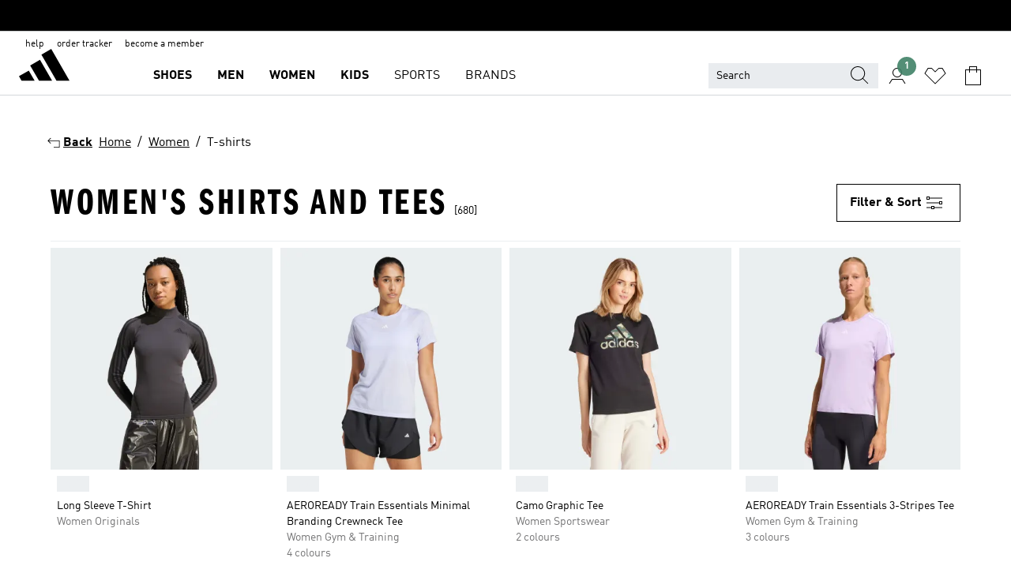

--- FILE ---
content_type: text/html; charset=utf-8
request_url: https://www.adidas.com.ph/women-shirts
body_size: 97323
content:
<!DOCTYPE html><html lang="en" class="theme-adidas"><head><meta charSet="utf-8"><title>Women&#x27;s Shirts &amp; Tees | adidas Philippines</title><meta name="description" content="Stay cool and express your individual style in our wide range of adidas womens shirts and tees. Buy online today at adidas.com.ph."><meta name="viewport" content="width=device-width, initial-scale=1"><link rel="icon" href="/static/glass/plp/plp-app/favicon.ico"><meta name="apple-itunes-app" data-auto-id="native-iOS-banner" content="app-id=1266591536, app-argument=/"><meta name="robots" content="index,follow,noydir,noodp"><meta property="og:title" content="Women&#x27;s Shirts &amp; Tees | adidas Philippines"><meta property="og:description" content="Stay cool and express your individual style in our wide range of adidas womens shirts and tees. Buy online today at adidas.com.ph."><meta property="og:site_name" content="adidas PH"><meta property="og:url" content="https://www.adidas.com.ph/women-shirts"><link rel="canonical" href="https://www.adidas.com.ph/women-shirts"><link rel="alternate" href="https://www.adidas.pe/polos-mujer" hrefLang="es-PE"><link rel="alternate" href="https://www.adidas.mx/playeras-mujer" hrefLang="es-MX"><link rel="alternate" href="https://www.adidas.jp/レディース-シャツ" hrefLang="ja-JP"><link rel="alternate" href="https://www.adidas.com.vn/vi/nu-ao_phong" hrefLang="vi-VN"><link rel="alternate" href="https://www.adidas.com.vn/en/women-shirts" hrefLang="en-VN"><link rel="alternate" href="https://www.adidas.com.sg/women-shirts" hrefLang="en-SG"><link rel="alternate" href="https://www.adidas.com.ph/women-shirts" hrefLang="en-PH"><link rel="alternate" href="https://www.adidas.com.my/en/women-shirts" hrefLang="en-MY"><link rel="alternate" href="https://www.adidas.com.br/camisetas-mulher" hrefLang="pt-BR"><link rel="alternate" href="https://www.adidas.com.au/women-shirts" hrefLang="en-AU"><link rel="alternate" href="https://www.adidas.com.ar/remeras_y_chombas-mujer" hrefLang="es-AR"><link rel="alternate" href="https://www.adidas.co.th/th/ผู้หญิง-เสื้อเชิ้ต" hrefLang="th-TH"><link rel="alternate" href="https://www.adidas.co.th/en/women-shirts" hrefLang="en-TH"><link rel="alternate" href="https://www.adidas.co.nz/women-shirts" hrefLang="en-NZ"><link rel="alternate" href="https://www.adidas.co.kr/women-shirts" hrefLang="ko-KR"><link rel="alternate" href="https://www.adidas.co.in/women-shirts" hrefLang="en-IN"><link rel="alternate" href="https://www.adidas.co.id/id/wanita-kemeja" hrefLang="id-ID"><link rel="alternate" href="https://www.adidas.co.id/en/women-shirts" hrefLang="en-ID"><link rel="alternate" href="https://www.adidas.co/camisetas-mujer" hrefLang="es-CO"><link rel="alternate" href="https://www.adidas.cl/poleras-mujer" hrefLang="es-CL"><link rel="alternate" href="https://www.adidas.ca/fr/femmes-chemises" hrefLang="fr-CA"><link rel="alternate" href="https://www.adidas.ca/en/women-shirts" hrefLang="en-CA"><meta name="next-head-count" content="34"><link rel="preconnect" href="//esm.glass.adidas.com"><link rel="preconnect" href="//microfrontends.glass.adidas.com"><link rel="stylesheet" href="https://esm.glass.adidas.com/@adl/collection@6.1.2/css"><link rel="stylesheet" href="https://esm.glass.adidas.com/@adl/stripes-tokens-web-adidas@1.2.58/css/index.css"><link rel="stylesheet" href="https://esm.glass.adidas.com/@adl/grid@7.0.0-beta.13"><link rel="stylesheet" href="https://esm.glass.adidas.com/@adl/typography@1.1.0"><script type="module" id="external-dependencies">
         import React from 'https://esm.glass.adidas.com/v1/react@18.3.1';
         window.React = React;
      
         import ReactDOM from 'https://esm.glass.adidas.com/v1/react-dom@18.3.1';
         window.ReactDOM = ReactDOM;
      </script><script id="performance-load">
  window.addEventListener('load', function (e) { window.BOOMR_onload = (e && e.timeStamp) || new Date().getTime() }, false);

  window.BOOMR = window.BOOMR || {};
  window.BOOMR.snippetExecuted = true;
  if (window.performance && performance.mark) performance.mark('TTP');

  function SSR_PERFORMANCE_MEASUREMENT(e) {
    try {
        e.onload = undefined;
        if (
            e.complete &&
            window.performance &&
            typeof window.performance.getEntriesByName == 'function' &&
            window.performance.getEntriesByName(e.src)
        ) {
            window.ssrLoadedTimeStamp = window.performance.timing.navigationStart + window.performance.getEntriesByName(e.src)[0].responseEnd;
        } else {
            window.ssrLoadedTimeStamp = new Date().getTime();
            if (window.performance && performance.mark) performance.mark('SSR Visually Complete');
        }
    } catch (e) {}
  }

  var injectSsrPerformanceInstrument = document.querySelector('[data-inject_ssr_performance_instrument]');

  if (injectSsrPerformanceInstrument !== null) {
    if (injectSsrPerformanceInstrument.complete) {
      window.SSR_PERFORMANCE_MEASUREMENT(injectSsrPerformanceInstrument);
    } else {
        injectSsrPerformanceInstrument.addEventListener('load', window.SSR_PERFORMANCE_MEASUREMENT(injectSsrPerformanceInstrument));
    }
  } 

  
      (function(i,s,o,g,r,a,m){
      i['InstanaEumObject']=r;
      i[r]=i[r]||function(){(i[r].q=i[r].q||[]).push(arguments)},
      i[r].l=1*new Date();
      a=s.createElement(o),
      m=s.getElementsByTagName(o)[0];
      a.async=1;
      a.src=g;
      m.parentNode.insertBefore(a,m)
      })(window,document,'script','//eum.instana.io/eum.min.js','ineum');
      ineum('reportingUrl', 'https://eum-eu-west-1.instana.io');
      ineum('autoClearResourceTimings', false);
      ineum('ignoreErrorMessages',[
        /.*Failed to execute 'querySelector'.*/i,
        /.*ResizeObserver loop limit exceeded.*/i
      ]);
      ineum('meta', 'userAgent', window.navigator.userAgent);
      ineum('apiKey', 'BDBM8oS7QzGntzAncTouGg');
      ineum('page', 'PLP_ProductListPage');
  </script><link rel="preload" href="/static/glass/plp/plp-app/248a0c227a4a0ba4dabb52c5cdd9d09889e52e85/_next/static/css/e7107e7d9c005681.css" as="style"><link rel="stylesheet" href="/static/glass/plp/plp-app/248a0c227a4a0ba4dabb52c5cdd9d09889e52e85/_next/static/css/e7107e7d9c005681.css" data-n-g=""><link rel="preload" href="/static/glass/plp/plp-app/248a0c227a4a0ba4dabb52c5cdd9d09889e52e85/_next/static/css/edc9412f85320747.css" as="style"><link rel="stylesheet" href="/static/glass/plp/plp-app/248a0c227a4a0ba4dabb52c5cdd9d09889e52e85/_next/static/css/edc9412f85320747.css" data-n-p=""><link rel="preload" href="/static/glass/plp/plp-app/248a0c227a4a0ba4dabb52c5cdd9d09889e52e85/_next/static/css/ac330ae49fd49ef9.css" as="style"><link rel="stylesheet" href="/static/glass/plp/plp-app/248a0c227a4a0ba4dabb52c5cdd9d09889e52e85/_next/static/css/ac330ae49fd49ef9.css"><noscript data-n-css=""></noscript><script defer="" nomodule="" src="/static/glass/plp/plp-app/248a0c227a4a0ba4dabb52c5cdd9d09889e52e85/_next/static/chunks/polyfills-c67a75d1b6f99dc8.js"></script><script defer="" src="/static/glass/plp/plp-app/248a0c227a4a0ba4dabb52c5cdd9d09889e52e85/_next/static/chunks/586.c12c99802a6bc400.js"></script><script src="/static/glass/plp/plp-app/248a0c227a4a0ba4dabb52c5cdd9d09889e52e85/_next/static/chunks/webpack-ccbb98194bf1be9c.js" defer=""></script><script src="/static/glass/plp/plp-app/248a0c227a4a0ba4dabb52c5cdd9d09889e52e85/_next/static/chunks/framework-2930527e9e7b48c3.js" defer=""></script><script src="/static/glass/plp/plp-app/248a0c227a4a0ba4dabb52c5cdd9d09889e52e85/_next/static/chunks/main-1dd0db79b3053154.js" defer=""></script><script src="/static/glass/plp/plp-app/248a0c227a4a0ba4dabb52c5cdd9d09889e52e85/_next/static/chunks/pages/_app-8f044c8f2aa761a9.js" defer=""></script><script src="/static/glass/plp/plp-app/248a0c227a4a0ba4dabb52c5cdd9d09889e52e85/_next/static/chunks/78-11f235090c3deed1.js" defer=""></script><script src="/static/glass/plp/plp-app/248a0c227a4a0ba4dabb52c5cdd9d09889e52e85/_next/static/chunks/74-cd8702e63cf08093.js" defer=""></script><script src="/static/glass/plp/plp-app/248a0c227a4a0ba4dabb52c5cdd9d09889e52e85/_next/static/chunks/743-1268d1d4b202a712.js" defer=""></script><script src="/static/glass/plp/plp-app/248a0c227a4a0ba4dabb52c5cdd9d09889e52e85/_next/static/chunks/10-ea1bbc5af608cef3.js" defer=""></script><script src="/static/glass/plp/plp-app/248a0c227a4a0ba4dabb52c5cdd9d09889e52e85/_next/static/chunks/pages/%5Bpath%5D-4ba1297d02dbeabb.js" defer=""></script><script src="/static/glass/plp/plp-app/248a0c227a4a0ba4dabb52c5cdd9d09889e52e85/_next/static/ndl8Bwo7YXvZfEx_T2GBe/_buildManifest.js" defer=""></script><script src="/static/glass/plp/plp-app/248a0c227a4a0ba4dabb52c5cdd9d09889e52e85/_next/static/ndl8Bwo7YXvZfEx_T2GBe/_ssgManifest.js" defer=""></script><link rel="stylesheet" data-name="side-panel-mf" href="https://microfrontends.glass.adidas.com/side-panel-mf/style.css"><link rel="stylesheet" data-name="header-mf" href="https://microfrontends.glass.adidas.com/header-mf/7454c96938c6e388b125f2cd37159eb2ac06c469/style.css"><link rel="stylesheet" data-name="footer-mf" href="https://microfrontends.glass.adidas.com/footer-mf/7454c96938c6e388b125f2cd37159eb2ac06c469/style.css">
<script>(window.BOOMR_mq=window.BOOMR_mq||[]).push(["addVar",{"rua.upush":"false","rua.cpush":"false","rua.upre":"false","rua.cpre":"false","rua.uprl":"false","rua.cprl":"false","rua.cprf":"false","rua.trans":"","rua.cook":"false","rua.ims":"false","rua.ufprl":"false","rua.cfprl":"false","rua.isuxp":"false","rua.texp":"norulematch","rua.ceh":"false","rua.ueh":"false","rua.ieh.st":"0"}]);</script>
                              <script>!function(a){var e="https://s.go-mpulse.net/boomerang/",t="addEventListener";if("False"=="True")a.BOOMR_config=a.BOOMR_config||{},a.BOOMR_config.PageParams=a.BOOMR_config.PageParams||{},a.BOOMR_config.PageParams.pci=!0,e="https://s2.go-mpulse.net/boomerang/";if(window.BOOMR_API_key="VS6YR-U7NVZ-5H8FH-JJDPK-U3R2E",function(){function n(e){a.BOOMR_onload=e&&e.timeStamp||(new Date).getTime()}if(!a.BOOMR||!a.BOOMR.version&&!a.BOOMR.snippetExecuted){a.BOOMR=a.BOOMR||{},a.BOOMR.snippetExecuted=!0;var i,_,o,r=document.createElement("iframe");if(a[t])a[t]("load",n,!1);else if(a.attachEvent)a.attachEvent("onload",n);r.src="javascript:void(0)",r.title="",r.role="presentation",(r.frameElement||r).style.cssText="width:0;height:0;border:0;display:none;",o=document.getElementsByTagName("script")[0],o.parentNode.insertBefore(r,o);try{_=r.contentWindow.document}catch(O){i=document.domain,r.src="javascript:var d=document.open();d.domain='"+i+"';void(0);",_=r.contentWindow.document}_.open()._l=function(){var a=this.createElement("script");if(i)this.domain=i;a.id="boomr-if-as",a.src=e+"VS6YR-U7NVZ-5H8FH-JJDPK-U3R2E",BOOMR_lstart=(new Date).getTime(),this.body.appendChild(a)},_.write("<bo"+'dy onload="document._l();">'),_.close()}}(),"".length>0)if(a&&"performance"in a&&a.performance&&"function"==typeof a.performance.setResourceTimingBufferSize)a.performance.setResourceTimingBufferSize();!function(){if(BOOMR=a.BOOMR||{},BOOMR.plugins=BOOMR.plugins||{},!BOOMR.plugins.AK){var e=""=="true"?1:0,t="",n="bu5k2kixij72q2lyxcba-f-f23d1bd8b-clientnsv4-s.akamaihd.net",i="false"=="true"?2:1,_={"ak.v":"39","ak.cp":"900032","ak.ai":parseInt("238272",10),"ak.ol":"0","ak.cr":9,"ak.ipv":4,"ak.proto":"h2","ak.rid":"27d51f0a","ak.r":42223,"ak.a2":e,"ak.m":"dsca","ak.n":"essl","ak.bpcip":"13.58.173.0","ak.cport":43546,"ak.gh":"23.66.124.158","ak.quicv":"","ak.tlsv":"tls1.3","ak.0rtt":"","ak.0rtt.ed":"","ak.csrc":"-","ak.acc":"","ak.t":"1769519234","ak.ak":"hOBiQwZUYzCg5VSAfCLimQ==1oXkPawfRTGZT2hDrtY44MPJZsUqPEzqzYYJuAcsmHi1CScAqQXxVl+Bp8S61AoyIM8S+7x/YwVrmmhtwPa+fHeG/kx1ws/juJ0oPMSog8YxqlmOWNrYJE0kX/INmfuWiKN22SZNfMesxenSiJ4T7nhjr2gWShspILCwyo86Zmk/Jr1ctxI6cgBgav8b7OojiQbZz3ZQcL5ugnTKNbzQC6FrXQ2a0P1cWNHHTLSEwP/dBKslXx+KgxOPApuke2Om3nM/FMmp2lgQJyLAJDVTysx5TWVqek1Oz5P1EsXdy50hn2VS35zRsPa2pBjqjPGU/TeI/Z0agddC/0cKSgKJmbvWfRaANbJxfF62aSFfdz1ky/kpe9uElfIT8TsG4HxSFZ0UTKWZGLvG8jOgEs5PkpFVnyoYKi0PxX7RRw/HXSo=","ak.pv":"3647","ak.dpoabenc":"","ak.tf":i};if(""!==t)_["ak.ruds"]=t;var o={i:!1,av:function(e){var t="http.initiator";if(e&&(!e[t]||"spa_hard"===e[t]))_["ak.feo"]=void 0!==a.aFeoApplied?1:0,BOOMR.addVar(_)},rv:function(){var a=["ak.bpcip","ak.cport","ak.cr","ak.csrc","ak.gh","ak.ipv","ak.m","ak.n","ak.ol","ak.proto","ak.quicv","ak.tlsv","ak.0rtt","ak.0rtt.ed","ak.r","ak.acc","ak.t","ak.tf"];BOOMR.removeVar(a)}};BOOMR.plugins.AK={akVars:_,akDNSPreFetchDomain:n,init:function(){if(!o.i){var a=BOOMR.subscribe;a("before_beacon",o.av,null,null),a("onbeacon",o.rv,null,null),o.i=!0}return this},is_complete:function(){return!0}}}}()}(window);</script></head><body><div id="__next"><script id="__SOLE_HOST_INFO__">
        window.__SOLE_HOST_INFO__ = {"appId":"@plp/app","originalHost":"www.adidas.com.ph","pageType":"ProductListingPage","context":{"brand":"adidas","locale":"en_PH","env":"production"},"initialised":true};
      </script><script id="__ECOM_BAG__">
        window.__ECOM_BAG__ = undefined;
      </script><script id="__ECOM_WISHLIST__">
        window.__ECOM_WISHLIST__ = undefined;
      </script><div id="gl-theme-icons" style="width:0;height:0;position:absolute;overflow:hidden"><svg xmlns="http://www.w3.org/2000/svg" width="24" height="2350"><symbol fill="none" id="adiclub-logo" viewBox="0 0 24 24"><title>adiclub-logo</title><path d="M3.348 10.787a2.087 2.087 0 0 0-1.22-.375 2.096 2.096 0 0 0-1.505.633A2.165 2.165 0 0 0 0 12.575c0 1.192.963 2.177 2.128 2.177.435.003.86-.127 1.22-.375v.278h1.004v-4.201H3.348v.333Zm-1.192 2.98a1.17 1.17 0 0 1-.834-.35 1.21 1.21 0 0 1 0-1.697 1.17 1.17 0 0 1 .834-.351c.314.003.615.13.838.356.222.225.35.53.354.85a1.2 1.2 0 0 1-1.192 1.192Zm5.897-2.98a2.046 2.046 0 0 0-1.207-.375 2.104 2.104 0 0 0-1.562.606 2.204 2.204 0 0 0 0 3.13 2.104 2.104 0 0 0 1.563.605 2.153 2.153 0 0 0 1.206-.375v.277h1.015V9.026H8.053v1.761Zm-1.177 2.98c-.651 0-1.193-.54-1.193-1.192a1.23 1.23 0 0 1 .355-.85c.223-.226.523-.354.838-.357.637 0 1.18.554 1.18 1.206a1.22 1.22 0 0 1-.351.841 1.18 1.18 0 0 1-.83.352Zm2.698-3.313h1.018v4.2h-1.02l.002-4.2Zm1.017-.388H9.57v-1.04h1.017l.003 1.04Zm3.38 3.403.07.045c-.179.395-.417.695-.713.9-.282.202-.62.31-.965.31a1.494 1.494 0 0 1-.726-.168 1.151 1.151 0 0 1-.48-.491 1.644 1.644 0 0 1-.172-.774 3.313 3.313 0 0 1 .183-1.113c.115-.332.287-.64.51-.91a2.5 2.5 0 0 1 .747-.62 1.88 1.88 0 0 1 .9-.226 1.485 1.485 0 0 1 1.175.53l-.644.58h-.026c-.075-.277-.171-.482-.287-.616a.553.553 0 0 0-.426-.199.692.692 0 0 0-.453.186c-.16.143-.292.314-.391.505a3.309 3.309 0 0 0-.382 1.557c0 .347.078.623.235.827a.75.75 0 0 0 .617.305c.225.003.447-.049.648-.15.22-.122.417-.283.579-.477h.002Zm1.316.08a2.354 2.354 0 0 0-.022.442c.008.101.059.15.152.15a.21.21 0 0 0 .095-.026.316.316 0 0 0 .088-.062l.052.036c-.07.178-.177.34-.313.473a.67.67 0 0 1-.478.182c-.197 0-.34-.073-.427-.217-.087-.144-.104-.39-.052-.739l.59-3.824-.165-.583.009-.053L15.946 9l.044.026-.704 4.523Zm4.164 0a2.345 2.345 0 0 0-.022.442c.009.101.06.15.152.15a.211.211 0 0 0 .096-.026.332.332 0 0 0 .087-.062l.052.036a1.37 1.37 0 0 1-.312.473.67.67 0 0 1-.479.182c-.197 0-.34-.073-.426-.217-.087-.144-.104-.39-.052-.739l.048-.312a3.727 3.727 0 0 1-.357.462c-.204.23-.44.428-.7.589a1.454 1.454 0 0 1-.765.233c-.226 0-.4-.074-.52-.22a1.145 1.145 0 0 1-.236-.576 2.519 2.519 0 0 1 .01-.752l.286-1.857-.165-.583.008-.053 1.131-.327.044.027-.417 2.697c-.052.343-.042.589.03.74a.36.36 0 0 0 .335.224.958.958 0 0 0 .461-.141 2.99 2.99 0 0 0 .51-.367c.14-.124.273-.258.395-.4l.279-1.816-.166-.583.01-.053 1.13-.327.044.027-.491 3.13Zm4.427-2.53a1.103 1.103 0 0 0-.339-.46.8.8 0 0 0-.504-.168 1.521 1.521 0 0 0-.709.195c-.262.14-.5.323-.705.54-.103.106-.2.22-.288.34l.378-2.437L21.67 9l-1.134.327-.009.053.165.583-.729 4.734.035.027.808-.3c.059.043.12.082.184.118.214.121.481.181.8.181.303.002.6-.079.861-.234.277-.165.517-.386.705-.65.21-.292.37-.618.474-.964.115-.38.172-.776.17-1.174a1.757 1.757 0 0 0-.122-.68v-.002Zm-.913 1.928c-.064.26-.159.511-.283.747a1.86 1.86 0 0 1-.4.527.677.677 0 0 1-.488.195.67.67 0 0 1-.478-.218 1.58 1.58 0 0 1-.324-.546l.283-1.823a3.46 3.46 0 0 1 .563-.484c.27-.182.5-.274.692-.274a.428.428 0 0 1 .409.248c.086.165.13.422.13.77 0 .29-.034.577-.104.858" fill="currentColor"></path></symbol><symbol id="alert-error" viewBox="0 0 19 19"><title>alert-error</title><g fill="none" stroke="currentColor" stroke-miterlimit="10"><circle cx="9.5" cy="9.5" r="6"></circle><path d="m11.5 7.5-2 2 2 2m-4-4 2 2-2 2" stroke-linecap="square"></path></g></symbol><symbol id="alert-info" viewBox="0 0 19 19"><title>alert-info</title><circle cx="9.5" cy="9.5" r="6" fill="none" stroke="currentColor" stroke-linecap="square" stroke-miterlimit="10"></circle><circle fill="currentColor" cx="9.5" cy="6.5" r="0.65"></circle><path d="M9.5 8.5v4" fill="none" stroke="currentColor" stroke-linecap="square" stroke-miterlimit="10"></path></symbol><symbol id="alert-success" viewBox="0 0 19 19"><title>alert-success</title><g fill="none" stroke="currentColor" stroke-linecap="square" stroke-miterlimit="10"><path d="m6.5 9.93 1.71 1.71 4.29-4.28"></path><circle cx="9.5" cy="9.5" r="6"></circle></g></symbol><symbol id="alert-warning" viewBox="0 0 19 19"><title>alert-warning</title><path fill="none" stroke="currentColor" stroke-miterlimit="10" d="m9.5 3.5-7 12h14l-7-12z"></path><circle fill="currentColor" cx="9.5" cy="13.53" r="0.65"></circle><path stroke-linecap="square" fill="none" stroke="currentColor" stroke-miterlimit="10" d="M9.5 11.53v-4"></path></symbol><symbol id="broken-image" viewBox="0 0 17 19"><title>broken-image</title><g fill="none" stroke="currentColor" stroke-miterlimit="10"><circle cx="12.5" cy="8.5" r="2"></circle><path d="m.5 14.5 4-7 3.75 7"></path><path stroke-linecap="square" d="M.5 4.5h16v10H.5zm15-2-14 14"></path><path d="m7.5 14.4 2-2.9 2 3"></path></g></symbol><symbol id="checkmark" viewBox="0 0 19 19"><title>checkmark</title><path fill="none" stroke="currentColor" stroke-linecap="square" stroke-miterlimit="10" d="m2.5 10.5 4 4 10-10"></path></symbol><symbol id="contact-email" viewBox="0 0 15 19"><title>contact-email</title><g fill="none" stroke="currentColor" stroke-miterlimit="10"><path stroke-linecap="square" d="M.5 5.5h14v8H.5z"></path><path d="m10.5 9.5 4 4m-14-8 7 6 7-6m-10 4-4 4"></path></g></symbol><symbol id="contact-phone" viewBox="0 0 9 19"><title>contact-phone</title><g fill="none" stroke="currentColor" stroke-miterlimit="10"><path d="M.5 2.5h8v14h-8zm0 11h8m-8-9h8"></path><circle cx="4.5" cy="14.5" r="1"></circle></g></symbol><symbol id="customization" viewBox="0 0 19 19"><title>customization</title><path d="M12.504.717 2.424 12.219l1.785 1.566L14.291 2.281ZM1.65 13.109l-.462 2.329 2.244-.76Z" fill="currentColor"></path><path d="m8.598 10.592-4.56 5.214a8.313 8.313 0 0 0 5.046 2.16z" fill="#3175de"></path><path d="m17.943 9.132-7.339.487 5.712 5.011a8.313 8.313 0 0 0 1.627-5.463z" fill="#f9b900"></path><path d="m9.785 10.486.499 7.469a8.313 8.313 0 0 0 5.26-2.375z" fill="#00ac37"></path><path d="M17.813 7.956a8.313 8.313 0 0 0-2.791-4.655l-4.536 5.13z" fill="#ea2c35"></path></symbol><symbol id="forbidden" viewBox="0 0 13 19"><title>forbidden</title><g fill="none" stroke="currentColor" stroke-miterlimit="10"><circle cx="6.5" cy="9.5" r="6"></circle><path stroke-linecap="square" d="m2.5 5.5 8 8"></path></g></symbol><symbol id="locked" viewBox="0 0 19 19"><title>locked</title><g fill="none" stroke="currentColor" stroke-miterlimit="10"><path d="M13.5 7.5v-1a4 4 0 0 0-8 0v1m-2 0h12v8h-12z"></path><circle cx="9.5" cy="10.68" r="1.18"></circle><path stroke-linecap="square" d="M9.5 13.5v-1.64"></path></g></symbol><symbol id="logo" viewBox="0 0 24 24"><title>logo</title><path d="M15.72 13.61h4.67l-6-10.47-3.5 2 4.87 8.45zm-5.17 1v-1h3.68l-3.92-6.79-3.51 2 2.75 4.78v1zm-7.83-2.19.67 1.19h4.67l-1.85-3.2-3.49 2zm11.51 1.19v1.69a2 2 0 0 0-1.23-.37 2.08 2.08 0 0 0 0 4.16 2.12 2.12 0 0 0 1.19-.37V19h1v-5.39zm-6.17 0v1.69a2 2 0 0 0-1.19-.37 2.08 2.08 0 0 0 0 4.16 2.1 2.1 0 0 0 1.19-.37V19h1v-5.39zm12.22 4.08c0 .81.72 1.39 1.88 1.39.94 0 1.72-.41 1.72-1.32 0-.63-.35-1-1.17-1.15l-.64-.13c-.41-.08-.69-.16-.69-.4s.27-.39.62-.39.71.25.72.55h1c-.05-.78-.68-1.31-1.7-1.31s-1.67.57-1.67 1.32c0 .92.74 1.06 1.38 1.18l.53.1c.38.07.54.18.54.4s-.19.39-.64.39c-.65 0-.86-.34-.87-.63zM18.91 19h1v-4h-1v.32a2 2 0 0 0-1.19-.37 2.08 2.08 0 0 0 0 4.16 2.12 2.12 0 0 0 1.19-.37V19zM3.39 19h1v-4h-1v.32a2 2 0 0 0-1.19-.37 2.08 2.08 0 1 0 0 4.16 2.12 2.12 0 0 0 1.19-.37V19zm7.16 0v-4h-1v4zm-9.46-2a1.15 1.15 0 1 1 1.15 1.15A1.15 1.15 0 0 1 1.09 17zm4.68 0a1.15 1.15 0 1 1 1.15 1.15A1.14 1.14 0 0 1 5.77 17zm10.84 0a1.15 1.15 0 1 1 1.15 1.15A1.15 1.15 0 0 1 16.61 17zm-4.67 0a1.15 1.15 0 1 1 1.15 1.15A1.14 1.14 0 0 1 11.94 17z" fill="currentColor"></path></symbol><symbol id="personalisation-flag" viewBox="0 0 15 19"><title>personalisation-flag</title><g fill="none" stroke="currentColor" stroke-miterlimit="10"><path d="M14.5 13.5H.5v-10h14z"></path><path stroke-linecap="square" d="M7.5 5.5v6m3-3h-6m-4-6v15"></path></g></symbol><symbol id="personalization" viewBox="0 0 19 19"><title>personalization</title><path d="m1.188 15.438.475-2.375 1.78 1.544zM12.23.95 2.376 12.231l1.782 1.544 9.856-11.162z" fill="currentColor"></path><path d="M12.943 6.176 9.5 15.437h1.9l.594-1.662h3.324l.594 1.662h1.9l-3.442-9.26h-1.426zm.713 2.73 1.187 3.324h-2.375l1.188-3.324zm-12.47 7.72v1.187h16.626v-1.188H1.187z" fill="#0286cd"></path></symbol><symbol id="rating-active" viewBox="0 0 19 19"><title>rating-active</title><path d="m9.5 14.26 5.86 4.26-2.23-6.91L19 7.35h-7.25L9.5.48 7.25 7.35H0l5.87 4.26-2.24 6.91z" fill="currentColor"></path></symbol><symbol id="rating-inactive" viewBox="0 0 19 19"><title>rating-inactive</title><path d="M15.01 8.644h-4.204L9.5 4.651 8.195 8.644H3.99l3.407 2.475-1.304 4.007L9.5 12.652l3.397 2.474-1.294-4.008zM19 7.348l-5.874 4.266 2.23 6.906L9.5 14.254 3.626 18.52l2.248-6.906L0 7.348h7.255L9.5.48l2.246 6.868z" fill="currentColor"></path></symbol><symbol id="size-guide" viewBox="0 0 19 19"><title>size-guide</title><g fill="none" stroke="currentColor" stroke-miterlimit="10"><path d="M.5 6.5h18v6H.5z"></path><path stroke-linecap="square" d="M3.5 12.5v-3m3 3v-2m3 2v-3m6 3v-3m-3 3v-2"></path></g></symbol><symbol id="tooltip" viewBox="0 0 14 24"><title>tooltip</title><path fill="currentColor" d="M.49 7.22A6.14 6.14 0 0 1 7 1.76a5.88 5.88 0 0 1 6.25 6c0 3.62-2.6 5.61-5.58 6.07V17H5.1v-5.13c3 0 5.67-.91 5.67-4.06A3.58 3.58 0 0 0 6.94 4.1 3.68 3.68 0 0 0 3 7.22zM5.1 22v-2.68h2.54V22z"></path></symbol><symbol id="usp-checkmark" viewBox="0 0 17 19"><title>usp-checkmark</title><path fill="none" stroke="currentColor" stroke-linecap="square" stroke-miterlimit="10" d="m1.5 10.5 4 4 10-10"></path></symbol><symbol id="usp-delivery-cash" viewBox="0 0 24 24"><title>usp-delivery-cash</title><g fill="none" fill-rule="evenodd"><path d="m15.235 4.5-1.312 3h-3.846l-1.312-3h6.47Z" stroke="currentColor"></path><path d="M12.002 18.5c2.279 0 4.575-.565 5.861-1.76.364-.34.57-.763.623-1.269.059-.567-.067-1.227-.356-1.98-.617-1.609-1.967-3.602-4.034-5.991h-4.2c-2.06 2.395-3.407 4.392-4.024 6-.29.754-.416 1.413-.359 1.98.051.503.255.924.615 1.26 1.281 1.19 3.586 1.76 5.874 1.76Z" stroke="currentColor"></path><path d="M12 15.57v-.68a2 2 0 0 1-1-.299l.16-.46c.295.199.644.303 1 .299a.71.71 0 0 0 .795-.613.548.548 0 0 0 .005-.057c0-.37-.26-.6-.76-.81-.7-.27-1.12-.58-1.12-1.17a1.12 1.12 0 0 1 1-1.1V10h.42v.66c.312.002.617.081.89.23l-.17.45a1.688 1.688 0 0 0-.86-.23c-.52 0-.72.31-.72.59 0 .28.25.53.84.77s1 .64 1 1.24a1.18 1.18 0 0 1-1.07 1.16v.7H12Z" fill="currentColor"></path><path d="M12 15.57v-.68a2 2 0 0 1-1-.299l.16-.46c.295.199.644.303 1 .299a.71.71 0 0 0 .795-.613.548.548 0 0 0 .005-.057c0-.37-.26-.6-.76-.81-.7-.27-1.12-.58-1.12-1.17a1.12 1.12 0 0 1 1-1.1V10h.42v.66c.312.002.617.081.89.23l-.17.45a1.688 1.688 0 0 0-.86-.23c-.52 0-.72.31-.72.59 0 .28.25.53.84.77s1 .64 1 1.24a1.18 1.18 0 0 1-1.07 1.16v.7H12Z" stroke="currentColor" stroke-width="0.37"></path></g></symbol><symbol fill="none" id="usp-delivery-delay" viewBox="0 0 24 24"><title>usp-delivery-delay</title><path fill-rule="evenodd" clip-rule="evenodd" d="M13.143 12.937a1.241 1.241 0 0 1-1.077.797c-.631 0-1.143-.51-1.143-1.14v-.045c.014-.487.326-.916.787-1.077V8.07h.753v3.382c.326.141.58.41.701.743h1.797v.743h-1.818Z" fill="currentColor"></path><path d="M12 19a7 7 0 1 0 0-14 7 7 0 0 0 0 14Z" stroke="currentColor"></path></symbol><symbol id="usp-delivery-evening" viewBox="0 0 24 24"><title>usp-delivery-evening</title><path d="M11.544 8.404a5.3 5.3 0 0 0-2.31 7.05 5.15 5.15 0 0 0 6.94 2.4 4.832 4.832 0 0 0 1.84-1.511 4.64 4.64 0 0 1-5.7-2.49 4.905 4.905 0 0 1-.52-2 5.15 5.15 0 0 1 2-4 6.194 6.194 0 0 0-2.25.55Zm7.47 4.7-3-3m3 0-3 3m-7.66-4.75-3-3m3 0-3 3" fill="none" fill-rule="evenodd" stroke="currentColor" stroke-width="1.001"></path></symbol><symbol fill="none" id="usp-delivery-same-day" viewBox="0 0 24 24"><title>usp-delivery-same-day</title><path d="M5 14.469h2m-3-2h3m0-2H3" stroke="currentColor" stroke-linecap="square"></path><path d="M8.568 17c.374.365.788.688 1.236.962 3.302 2.025 7.626.996 9.656-2.296a6.987 6.987 0 0 0-2.305-9.628A7.03 7.03 0 0 0 7.72 8" stroke="currentColor"></path><path fill-rule="evenodd" clip-rule="evenodd" d="M14.72 12.868a1.24 1.24 0 0 1-1.077.797 1.14 1.14 0 0 1-1.143-1.14v-.045c.014-.488.326-.917.787-1.077V8h.753v3.382c.326.14.58.409.701.743h1.797v.743H14.72Z" fill="currentColor"></path></symbol><symbol id="usp-delivery-store" viewBox="0 0 24 24"><title>usp-delivery-store</title><g stroke="currentColor" fill="none" fill-rule="evenodd"><path stroke-width="1.042" d="M5.576 6.419h12.498l.792 4.042v1.558H4.773v-1.56zm.626 11.984v-6.384m11.302 6.012V12.02"></path><path stroke-width="1.001" stroke-linecap="square" d="M3.896 18.46h16.333"></path><path stroke-width="1.042" d="M10.402 12.02v6.337M3 18.46h17.733"></path><path stroke-width="0.754" d="m16.029 15.911-.868.98m.868-2.585-2.417 2.706"></path></g></symbol><symbol id="usp-delivery" viewBox="0 0 19 19"><title>usp-delivery</title><g fill="none" stroke="currentColor" stroke-miterlimit="10"><path d="M13.42 13.5H9.5"></path><path stroke-linecap="square" d="M4.5 5.5h10l4 3v5h-2m-10 0h-2m0-6h-4"></path><circle cx="8" cy="13" r="1.5"></circle><circle cx="15" cy="13" r="1.5"></circle><path stroke-linecap="square" d="M1.5 9.5h3m-2 2h2"></path></g></symbol><symbol id="usp-exchange" viewBox="0 0 24 24"><title>usp-exchange</title><g stroke="currentColor" stroke-width="1.145" fill="none" fill-rule="evenodd"><path d="m12.982 12.184 2.671 3.07-2.671 3.08m-8.41-3.079h10.76M9.623 5.374l-2.66 3.08 2.66 3.07"></path><path stroke-linecap="round" d="M7.273 8.454h12.01v6.8m-1.481.001h1.48M4.572 7.444v7.811m1.48 0h-1.48"></path></g></symbol><symbol id="usp-free-returns" viewBox="0 0 19 19"><title>usp-free-returns</title><g fill="none" stroke="currentColor" stroke-miterlimit="10"><path stroke-linecap="square" d="M16.5 11.5h-2m3-2h-3m0-4H.5v8h14"></path><path d="M.5 7.5h11m-8 0 4 6m-2-6 4 6m-2-6 4 6"></path><path stroke-linecap="square" d="M14.5 7.5h4"></path></g></symbol><symbol id="usp-gift-card" viewBox="0 0 24 24"><title>usp-gift-card</title><path d="M4.5 17.5h15v-10h-15zm1-8h13m-7 3h5m-5 2h4" fill="none" fill-rule="evenodd" stroke-linecap="square" stroke="currentColor"></path></symbol><symbol id="usp-klarna" viewBox="0 0 24 24"><title>usp-klarna</title><g fill="none" fill-rule="evenodd"><path d="M9.327 1.182H6.718a6.67 6.67 0 0 1-2.69 5.39l-1.037.774L7 12.8h3.282L6.6 7.773a9.243 9.243 0 0 0 2.727-6.591M0 12.79h2.673V1.183H0zm12.136-2.854a1.5 1.5 0 1 0 .01 0h-.01Z" fill="currentColor" transform="translate(6 5)"></path><path d="M11.227 2.28a.587.587 0 0 0 .591-.59.588.588 0 0 0-.59-.59.588.588 0 0 0-.592.59c0 .328.263.59.591.59Zm0-1.071c.263 0 .482.218.482.481a.486.486 0 0 1-.482.482.486.486 0 0 1-.481-.482c0-.263.219-.481.481-.481Zm-.087.547h.11l.109.24h.11l-.11-.24c.065-.022.11-.088.11-.175 0-.11-.089-.197-.22-.197h-.219v.612h.11v-.24Zm0-.285h.11c.065 0 .109.044.109.088 0 .065-.022.087-.11.087h-.11v-.175Z" fill="#000" transform="translate(6 5)"></path></g></symbol><symbol id="usp-sale" viewBox="0 0 24 24"><title>usp-sale</title><g fill="none" fill-rule="evenodd"><path d="m14.657 5.65 2.14 1.987L18.5 6.482V18.5h-13V6.482l1.702 1.155L9.343 5.65 12 7.623l2.657-1.974Z" stroke="currentColor"></path><path d="M6.13 3.54a1.761 1.761 0 1 0 0 3.522 1.761 1.761 0 0 0 0-3.523Zm0 1a.76.76 0 1 1 0 1.52.76.76 0 0 1 0-1.52ZM1.76 0a1.76 1.76 0 1 0 0 3.52 1.76 1.76 0 0 0 0-3.52Zm0 1.001a.76.76 0 1 1 0 1.519.76.76 0 0 1 0-1.519ZM6.37.084l.76.652-5.36 6.25-.76-.652z" transform="translate(8 9)" fill="currentColor" fill-rule="nonzero"></path></g></symbol><symbol id="arrow-back" viewBox="0 0 16 24"><title>arrow-back</title><g fill="none" stroke="currentColor" stroke-miterlimit="10" stroke-width="2"><path d="M15 18v-6H2"></path><path d="m6.5 7-5 5 5 5"></path></g></symbol><symbol id="arrow-down" viewBox="0 0 16 24"><title>arrow-down</title><path fill="none" stroke="currentColor" stroke-miterlimit="10" stroke-width="2" d="M1.5 9 8 15.5 14.5 9"></path></symbol><symbol id="arrow-left-long" viewBox="0 0 24 24"><title>arrow-left-long</title><path fill="none" stroke="currentColor" stroke-miterlimit="10" stroke-width="2" d="m6.4 17-5-5 5-5M2 12h22"></path></symbol><symbol id="arrow-left" viewBox="0 0 10 24"><title>arrow-left</title><path fill="none" stroke="currentColor" stroke-miterlimit="10" stroke-width="2" d="M8 5.5 1.5 12 8 18.5"></path></symbol><symbol id="arrow-right-long" viewBox="0 0 24 24"><title>arrow-right-long</title><path d="m17.59 7 5 5-5 5M0 12h22" fill="none" stroke="currentColor" stroke-miterlimit="10" stroke-width="2"></path></symbol><symbol id="arrow-right" viewBox="0 0 10 24"><title>arrow-right</title><path fill="none" stroke="currentColor" stroke-miterlimit="10" stroke-width="2" d="M2 5.5 8.5 12 2 18.5"></path></symbol><symbol id="arrow-up" viewBox="0 0 16 24"><title>arrow-up</title><path fill="none" stroke="currentColor" stroke-miterlimit="10" stroke-width="2" d="M1.5 14.5 8 8l6.5 6.5"></path></symbol><symbol id="bag-active" viewBox="0 0 16 24"><title>bag-active</title><g stroke="currentColor" stroke-miterlimit="10" stroke-width="2"><path fill="currentColor" d="M1 7h14v14H1z"></path><path fill="none" d="M11 10V3H5v7"></path></g></symbol><symbol id="bag-inactive" viewBox="0 0 16 24"><title>bag-inactive</title><g fill="none" stroke="currentColor" stroke-miterlimit="10" stroke-width="2"><path d="M1 7h14v14H1z"></path><path d="M11 10V3H5v7"></path></g></symbol><symbol id="calendar-active" viewBox="0 0 20 24"><title>calendar-active</title><g stroke="currentColor" stroke-miterlimit="10"><path fill="currentColor" stroke-width="2.011" d="M1 10h18v11H1z"></path><path fill="none" stroke-width="2" d="M1 4h18v6H1zm14-3v6M5 7V1"></path></g></symbol><symbol id="calendar-inactive" viewBox="0 0 20 24"><title>calendar-inactive</title><g fill="none" stroke="currentColor" stroke-miterlimit="10"><path stroke-width="2.011" d="M1 10h18v11H1z"></path><path stroke-width="2" d="M1 4h18v6H1zm14-3v6M5 7V1"></path></g></symbol><symbol id="chat" viewBox="0 0 22 24"><title>chat</title><path d="M21 19V3H1v16h5v3l4-3h11zM4 7h14M4 11h14M4 15h14" fill="none" stroke="currentColor" stroke-miterlimit="10" stroke-width="2"></path></symbol><symbol id="checkbox-checkmark" viewBox="0 0 16 24"><title>checkbox-checkmark</title><path fill="none" stroke="currentColor" stroke-miterlimit="10" stroke-width="2" d="m1 13 4 4L15 7"></path></symbol><symbol id="checkmark-full" viewBox="0 0 24 24"><title>checkmark-full</title><g fill="none" fill-rule="evenodd"><circle fill="currentColor" cx="12" cy="12" r="12"></circle><path fill="#fff" d="m9 15.586 9.293-9.293 1.414 1.414L9 18.414l-4.707-4.707 1.414-1.414z"></path></g></symbol><symbol id="clipboard" viewBox="0 0 24 24"><title>clipboard</title><g fill="none" fill-rule="evenodd"><path d="M0 24h24V0H0z"></path><path d="M18 2v3.994h3.994v16h-16V18H2V2h16Zm1.984 6.004H8.004v11.98h11.98V8.004ZM16 4H4v12h1.994V5.995L16 5.994V4Z" fill="currentColor" fill-rule="nonzero"></path></g></symbol><symbol id="close" viewBox="0 0 18 24"><title>close</title><path d="m17 4-8 8 8 8M1 4l8 8-8 8" fill="none" stroke="currentColor" stroke-miterlimit="10" stroke-width="2"></path></symbol><symbol id="cross-small" viewBox="0 0 14 24"><title>cross-small</title><path d="m13 6-6 6 6 6M1 6l6 6-6 6" fill="none" stroke="currentColor" stroke-miterlimit="10" stroke-width="2"></path></symbol><symbol id="download" viewBox="0 0 24 24"><title>download</title><g fill="currentColor" fill-rule="evenodd"><path d="M3 21v-8h2v6h14v-6h2v8H3z"></path><path d="m12 16-5.707-5.707 1.414-1.414L11 12.17V2.586h2v9.585l3.293-3.292 1.414 1.414L12 16z"></path></g></symbol><symbol id="dropdown" viewBox="0 0 16 24"><title>dropdown</title><path fill="none" stroke="currentColor" stroke-miterlimit="10" stroke-width="2" d="M1.5 9 8 15.5 14.5 9"></path></symbol><symbol id="edit" viewBox="0 0 22 24"><title>edit</title><path d="M7 20 20 7l-4.02-4L3 16l-1 5 5-1zm-3-4 3 3m7-13 3 3" fill="none" stroke="currentColor" stroke-miterlimit="10" stroke-width="2"></path></symbol><symbol fill="none" id="external-link" viewBox="0 0 24 24"><title>external-link</title><path fill-rule="evenodd" clip-rule="evenodd" d="M19.586 3H15V1h8v8h-2V4.414l-7.293 7.293-1.414-1.414L19.586 3Z" fill="currentColor"></path><path fill-rule="evenodd" clip-rule="evenodd" d="M1 3h12v2H3v16h16V11h2v12H1V3Z" fill="currentColor"></path></symbol><symbol fill="none" id="filter" viewBox="0 0 27 30"><path fill-rule="evenodd" stroke="currentColor" clip-rule="evenodd" d="M6 12V8H10V9.5L26 9.5V10.5L10 10.5V12H6ZM7 9H9V11H7V9Z" fill="currentColor"></path><path fill-rule="evenodd" stroke="currentColor" clip-rule="evenodd" d="M26 22.5L16 22.5V24H12V22.5L6 22.5V21.5L12 21.5V20H16V21.5L26 21.5V22.5ZM15 21H13V23H15V21Z" fill="currentColor"></path><path fill-rule="evenodd" stroke="currentColor" clip-rule="evenodd" d="M22 16.5L6 16.5V15.5L22 15.5V14H26V18H22V16.5ZM23 15H25V17H23V15Z" fill="currentColor"></path></symbol><symbol fill="none" id="fullscreen" viewBox="0 0 24 24"><title>fullscreen</title><path fill-rule="evenodd" clip-rule="evenodd" d="M21 2h-7v2h4.586l-5.293 5.293 1.414 1.414L20 5.414V10h2V2h-1ZM4 14v4.586l5.293-5.293 1.414 1.414L5.414 20H10v2H2v-8h2Z" fill="currentColor"></path></symbol><symbol id="hamburger" viewBox="0 0 24 24"><title>hamburger</title><path d="M0 6h24M0 12h24M0 18h24" fill="none" stroke="currentColor" stroke-miterlimit="10" stroke-width="2"></path></symbol><symbol fill="none" id="hd-filled" viewBox="0 0 24 24"><title>hd-filled</title><path fill-rule="evenodd" clip-rule="evenodd" d="M24 2H0v20h24V2ZM9.06 12.815V17h1.851V7H9.06v4.087H5.85V7H4v10h1.85v-4.185h3.21Zm10.927.323a44.552 44.552 0 0 0 0-2.262 9.502 9.502 0 0 0-.067-.94 3.367 3.367 0 0 0-.186-.787 2.87 2.87 0 0 0-.333-.688c-.338-.506-.737-.876-1.199-1.11C17.741 7.117 17.186 7 16.538 7h-3.422v10h3.422c.648 0 1.203-.117 1.664-.351.462-.234.861-.604 1.199-1.11.142-.215.253-.44.333-.674a3.61 3.61 0 0 0 .186-.786c.036-.29.058-.604.067-.941Zm-1.851-2.15c.009.282.013.619.013 1.012s-.004.735-.013 1.025c-.01.281-.027.525-.053.73a2.313 2.313 0 0 1-.12.506c-.045.14-.111.267-.2.38-.31.411-.772.617-1.385.617h-1.411V8.742h1.411c.613 0 1.074.206 1.385.618.089.112.155.238.2.379.053.14.093.313.12.52.026.196.044.44.053.73Z" fill="currentColor"></path></symbol><symbol fill="none" id="hd-outline" viewBox="0 0 24 24"><title>hd-outline</title><path fill-rule="evenodd" clip-rule="evenodd" d="M2 4h20v16H2V4ZM0 22V2h24v20H0Zm9.06-9.185V17h1.851V7H9.06v4.087H5.85V7H4v10h1.85v-4.185h3.21Zm10.927.323a44.552 44.552 0 0 0 0-2.262 9.502 9.502 0 0 0-.067-.94 3.367 3.367 0 0 0-.186-.787 2.87 2.87 0 0 0-.333-.688c-.338-.506-.737-.876-1.199-1.11C17.741 7.117 17.186 7 16.538 7h-3.422v10h3.422c.648 0 1.203-.117 1.664-.351.462-.234.861-.604 1.199-1.11.142-.215.253-.44.333-.674a3.61 3.61 0 0 0 .186-.786c.036-.29.058-.604.067-.941Zm-1.851-2.15c.009.282.013.619.013 1.012s-.004.735-.013 1.025c-.01.281-.027.525-.053.73a2.313 2.313 0 0 1-.12.506c-.045.14-.111.267-.2.38-.31.411-.772.617-1.385.617h-1.411V8.742h1.411c.613 0 1.074.206 1.385.618.089.112.155.238.2.379.053.14.093.313.12.52.026.196.044.44.053.73Z" fill="currentColor"></path></symbol><symbol id="hide-active" viewBox="0 0 24 24"><title>hide-active</title><g fill="none" stroke="currentColor" stroke-miterlimit="10" stroke-width="2"><circle cx="12" cy="10.95" r="3.81"></circle><path d="M12 17.35A12.31 12.31 0 0 1 2 11.9a12.31 12.31 0 0 1 10-5.45 12.31 12.31 0 0 1 10 5.45 12.31 12.31 0 0 1-10 5.45zM22 2 2 22"></path></g></symbol><symbol id="hide-inactive" viewBox="0 0 24 24"><title>hide-inactive</title><g fill="none" stroke="currentColor" stroke-miterlimit="10" stroke-width="2"><circle cx="12" cy="10.95" r="3.81"></circle><path d="M12 17.35A12.31 12.31 0 0 1 2 11.9a12.31 12.31 0 0 1 10-5.45 12.31 12.31 0 0 1 10 5.45 12.31 12.31 0 0 1-10 5.45z"></path></g></symbol><symbol id="locate-target" viewBox="0 0 22 24"><title>locate-target</title><g fill="none" stroke="currentColor" stroke-miterlimit="10" stroke-width="2"><circle cx="11" cy="12" r="8"></circle><path d="M11 1v6m0 10v6m11-11h-6M6 12H0"></path></g></symbol><symbol id="lock" viewBox="0 0 24 24"><title>lock</title><g stroke="currentColor" stroke-width="2" fill="none" fill-rule="evenodd"><path d="M3 21h18V9H3z"></path><path d="M13.773 13.773a1.774 1.774 0 1 1-3.547-.001 1.774 1.774 0 0 1 3.547 0Z"></path><path d="M12 18v-2.454" stroke-linecap="square"></path><path d="M18 8.9V8A6 6 0 1 0 6 8v1"></path></g></symbol><symbol id="minus" viewBox="0 0 20 2"><title>minus</title><g fill="none" fill-rule="evenodd"><path d="M0 24h24V0H0z" transform="translate(-2 -11)"></path><path d="M20 1H0" stroke="currentColor" stroke-width="2"></path></g></symbol><symbol id="notification-active" viewBox="0 0 24 24"><title>notification-active</title><g stroke="currentColor" stroke-miterlimit="10" stroke-width="2"><path d="M15 18a3 3 0 0 1-6 0m-7 0h20" fill="none"></path><path fill="currentColor" d="M19 10a7 7 0 0 0-14 0v8h14z"></path><path d="M5.21 2a10.46 10.46 0 0 0-3.52 6m20.62 0a10.46 10.46 0 0 0-3.52-6" fill="none"></path></g></symbol><symbol id="notification-inactive" viewBox="0 0 24 24"><title>notification-inactive</title><path d="M15 18a3 3 0 0 1-6 0m-7 0h20m-3-8a7 7 0 0 0-14 0v8h14zM5.21 2a10.46 10.46 0 0 0-3.52 6m20.62 0a10.46 10.46 0 0 0-3.52-6" fill="none" stroke="currentColor" stroke-miterlimit="10" stroke-width="2"></path></symbol><symbol fill="none" id="pause-outline" viewBox="0 0 24 24"><title>pause-outline</title><path d="M9 4H7v16h2V4Zm8 0h-2v16h2V4Z" fill="currentColor"></path></symbol><symbol id="pin-small" viewBox="0 0 9 19"><title>pin-small</title><g fill="none" stroke="currentColor" stroke-miterlimit="10"><circle cx="4.5" cy="7.5" r="4" stroke-linecap="square"></circle><path d="M1.17 9.71 4.5 15.5l3.33-5.79"></path></g></symbol><symbol id="pin" viewBox="0 0 14 24"><title>pin</title><g fill="none" stroke="currentColor" stroke-miterlimit="10" stroke-width="2"><circle cx="7" cy="9" r="6" stroke-linecap="square"></circle><path d="M2 12.32 7 21l5-8.68"></path></g></symbol><symbol fill="none" id="play-filled" viewBox="0 0 24 24"><title>play-filled</title><path d="M18.5 11.66 5 20.32V3l13.5 8.66Z" fill="currentColor"></path></symbol><symbol fill="none" id="play-outline" viewBox="0 0 24 24"><title>play-outline</title><path fill-rule="evenodd" clip-rule="evenodd" d="M18.5 11.66 5 3v17.32l13.5-8.66Zm-3.704 0L7 6.66v10l7.796-5Z" fill="currentColor"></path></symbol><symbol id="plus" viewBox="0 0 20 24"><title>plus</title><path d="M10 2v20m10-10H0" fill="none" stroke="currentColor" stroke-miterlimit="10" stroke-width="2"></path></symbol><symbol id="profile" viewBox="0 0 20 24"><title>profile</title><g fill="none" stroke="currentColor" stroke-miterlimit="10" stroke-width="2"><path d="M19 20.5 15.63 16H4.38L1 20.5"></path><circle cx="10" cy="8.5" r="4.5"></circle></g></symbol><symbol id="reload" viewBox="0 0 24 24"><title>reload</title><g fill="none" fill-rule="evenodd" stroke="currentColor" stroke-width="2"><path d="M7.827 6.343A8 8 0 1 1 5.484 12v-1" stroke-linecap="square"></path><path d="M2.007 13.427 5.484 9.95l3.478 3.477"></path></g></symbol><symbol fill="none" id="sd-filled" viewBox="0 0 24 24"><title>sd-filled</title><path fill-rule="evenodd" clip-rule="evenodd" d="M24 2H0v20h24V2ZM10.882 15.287c.182-.368.273-.792.273-1.27 0-.442-.06-.838-.178-1.188a2.064 2.064 0 0 0-.573-.884 2.238 2.238 0 0 0-.751-.498 4.73 4.73 0 0 0-1.106-.276l-1.16-.18a1.953 1.953 0 0 1-.533-.137 1.406 1.406 0 0 1-.355-.235.951.951 0 0 1-.219-.332 1.275 1.275 0 0 1-.054-.373c0-.34.118-.63.355-.87.245-.248.623-.373 1.133-.373.319 0 .655.042 1.01.125.355.073.683.257.983.552l1.202-1.202a3.683 3.683 0 0 0-1.38-.884C9.03 7.088 8.443 7 7.77 7c-.529 0-1.002.074-1.42.221a3.053 3.053 0 0 0-1.066.622c-.29.257-.514.57-.669.939a3.02 3.02 0 0 0-.232 1.201c0 .838.232 1.483.697 1.934.218.212.478.387.778.525.3.129.669.226 1.106.29l1.16.18c.246.036.428.078.547.124.118.046.227.115.327.207.2.203.3.474.3.815 0 .396-.145.7-.436.912-.292.211-.724.317-1.297.317a4.4 4.4 0 0 1-1.27-.18 2.48 2.48 0 0 1-1.065-.648L4 15.702c.473.488.997.828 1.57 1.022.583.184 1.243.276 1.98.276.51 0 .983-.064 1.42-.193a3.551 3.551 0 0 0 1.147-.58 2.71 2.71 0 0 0 .765-.94Zm9.104-2.168a42.121 42.121 0 0 0 0-2.224 9.03 9.03 0 0 0-.068-.925 3.202 3.202 0 0 0-.191-.774 2.776 2.776 0 0 0-.341-.677c-.346-.497-.756-.86-1.23-1.09-.473-.231-1.041-.346-1.706-.346h-3.51v9.834h3.51c.665 0 1.233-.115 1.707-.345.473-.23.883-.594 1.229-1.091a2.86 2.86 0 0 0 .34-.663c.092-.24.156-.498.192-.774.037-.285.06-.594.068-.925Zm-1.898-2.114c.01.277.014.608.014.995s-.005.723-.014 1.008a7.34 7.34 0 0 1-.054.719 2.16 2.16 0 0 1-.123.497 1.143 1.143 0 0 1-.205.373c-.319.405-.792.607-1.42.607H14.84V8.796h1.447c.628 0 1.101.202 1.42.607.091.11.16.235.205.373.055.138.095.309.123.511.027.194.045.433.054.718Z" fill="currentColor"></path></symbol><symbol fill="none" id="sd-outline" viewBox="0 0 24 24"><title>sd-outline</title><path fill-rule="evenodd" clip-rule="evenodd" d="M2 4h20v16H2V4ZM0 22V2h24v20H0Zm10.882-6.713c.182-.368.273-.792.273-1.27 0-.442-.06-.838-.178-1.188a2.064 2.064 0 0 0-.573-.884 2.238 2.238 0 0 0-.751-.498 4.73 4.73 0 0 0-1.106-.276l-1.16-.18a1.953 1.953 0 0 1-.533-.137 1.406 1.406 0 0 1-.355-.235.951.951 0 0 1-.219-.332 1.275 1.275 0 0 1-.054-.373c0-.34.118-.63.355-.87.245-.248.623-.373 1.133-.373.319 0 .655.042 1.01.125.355.073.683.257.983.552l1.202-1.202a3.683 3.683 0 0 0-1.38-.884C9.03 7.088 8.443 7 7.77 7c-.529 0-1.002.074-1.42.221a3.053 3.053 0 0 0-1.066.622c-.29.257-.514.57-.669.939a3.02 3.02 0 0 0-.232 1.201c0 .838.232 1.483.697 1.934.218.212.478.387.778.525.3.129.669.226 1.106.29l1.16.18c.246.036.428.078.547.124.118.046.227.115.327.207.2.203.3.474.3.815 0 .396-.145.7-.436.912-.292.211-.724.317-1.297.317a4.4 4.4 0 0 1-1.27-.18 2.48 2.48 0 0 1-1.065-.648L4 15.702c.473.488.997.828 1.57 1.022.583.184 1.243.276 1.98.276.51 0 .983-.064 1.42-.193a3.551 3.551 0 0 0 1.147-.58 2.71 2.71 0 0 0 .765-.94Zm9.104-2.168a42.121 42.121 0 0 0 0-2.224 9.03 9.03 0 0 0-.068-.925 3.202 3.202 0 0 0-.191-.774 2.776 2.776 0 0 0-.341-.677c-.346-.497-.756-.86-1.23-1.09-.473-.231-1.041-.346-1.706-.346h-3.51v9.834h3.51c.665 0 1.233-.115 1.707-.345.473-.23.883-.594 1.229-1.091a2.86 2.86 0 0 0 .34-.663c.092-.24.156-.498.192-.774.037-.285.06-.594.068-.925Zm-1.898-2.114c.01.277.014.608.014.995s-.005.723-.014 1.008a7.34 7.34 0 0 1-.054.719 2.16 2.16 0 0 1-.123.497 1.143 1.143 0 0 1-.205.373c-.319.405-.792.607-1.42.607H14.84V8.796h1.447c.628 0 1.101.202 1.42.607.091.11.16.235.205.373.055.138.095.309.123.511.027.194.045.433.054.718Z" fill="currentColor"></path></symbol><symbol id="search" viewBox="0 0 20 24"><title>search</title><g fill="none" stroke="currentColor" stroke-linecap="square" stroke-miterlimit="10" stroke-width="2"><circle cx="8" cy="10" r="6"></circle><path d="m13 15 5 5"></path></g></symbol><symbol id="share" viewBox="0 0 22 24"><title>share</title><g fill="none" stroke="currentColor" stroke-miterlimit="10" stroke-width="2"><path d="M18 7.9a3 3 0 1 1 3-3 3 3 0 0 1-3 3m0 14a3 3 0 1 1 3-3 3 3 0 0 1-3 3"></path><circle cx="4" cy="11.9" r="3"></circle><path d="m6.65 10.5 8.64-4.32m0 11.44L6.65 13.3"></path></g></symbol><symbol fill="none" id="sound-off-filled" viewBox="0 0 24 24"><title>sound-off-filled</title><path fill-rule="evenodd" clip-rule="evenodd" d="M12 2v20.381l-6.892-5.575H2v-8.4h3.07L12 2Zm3.707 13.993L18 13.7l2.293 2.293 1.414-1.414-2.293-2.293 2.293-2.293-1.414-1.414L18 10.872 15.707 8.58l-1.414 1.414 2.293 2.293-2.293 2.293 1.414 1.414Z" fill="currentColor"></path></symbol><symbol fill="none" id="sound-off-outline" viewBox="0 0 24 24"><title>sound-off-outline</title><path fill-rule="evenodd" clip-rule="evenodd" d="M12 4.286V2l-1.679 1.552-5.25 4.854H2v8.4h3.108l5.263 4.258L12 22.38V4.286Zm-5.86 5.855L10 6.573V18.19l-3.91-3.16-.275-.223H4v-4.4h1.852l.288-.265Zm9.567 5.852L18 13.7l2.293 2.293 1.414-1.414-2.293-2.293 2.293-2.293-1.414-1.414L18 10.872 15.707 8.58l-1.414 1.414 2.293 2.293-2.293 2.293 1.414 1.414Z" fill="currentColor"></path></symbol><symbol fill="none" id="sound-on-filled" viewBox="0 0 24 24"><title>sound-on-filled</title><path fill-rule="evenodd" clip-rule="evenodd" d="M12 22.381V2L5.07 8.406H2v8.4h3.108L12 22.381Zm2-3.095a7 7 0 1 0 0-14v2a5 5 0 0 1 0 10v2Zm3-7a3 3 0 0 1-3 3v-2a1 1 0 1 0 0-2v-2a3 3 0 0 1 3 3Z" fill="currentColor"></path></symbol><symbol fill="none" id="sound-on-outline" viewBox="0 0 24 24"><title>sound-on-outline</title><path fill-rule="evenodd" clip-rule="evenodd" d="M13 2v20.381l-6.892-5.575H3v-8.4h3.07L13 2Zm-2 4.573-4.147 3.833H5v4.4h1.815L11 18.191V6.573Zm4 12.713a7 7 0 1 0 0-14v2a5 5 0 0 1 0 10v2Zm3-7a3 3 0 0 1-3 3v-2a1 1 0 1 0 0-2v-2a3 3 0 0 1 3 3Z" fill="currentColor"></path></symbol><symbol fill="none" id="subtitles-cc-filled" viewBox="0 0 24 24"><title>subtitles-cc-filled</title><path fill-rule="evenodd" clip-rule="evenodd" d="M24 2H0v20h24V2ZM10.107 16.227c.668-.525 1.096-1.303 1.284-2.335H9.402a2.108 2.108 0 0 1-.564 1.009c-.263.257-.64.386-1.128.386-.273 0-.518-.046-.734-.138a1.527 1.527 0 0 1-.522-.373 1.514 1.514 0 0 1-.24-.345 2.317 2.317 0 0 1-.14-.497 6.46 6.46 0 0 1-.085-.76A20.183 20.183 0 0 1 5.96 12c0-.47.009-.856.028-1.16.019-.313.047-.571.084-.774.038-.202.085-.368.141-.497.066-.129.146-.244.24-.345a1.52 1.52 0 0 1 .522-.373c.216-.092.46-.138.734-.138.489 0 .865.133 1.128.4.263.258.447.59.55.995h2.003c-.188-1.032-.616-1.805-1.284-2.32C9.45 7.261 8.65 7 7.71 7c-.583 0-1.091.092-1.524.276a3.693 3.693 0 0 0-1.17.76 3.155 3.155 0 0 0-.593.773 3.64 3.64 0 0 0-.296.884 8.15 8.15 0 0 0-.113 1.036 53.478 53.478 0 0 0 0 2.541c.019.378.056.728.113 1.05.066.313.165.604.296.87.141.268.339.526.593.774.348.332.738.59 1.17.774.433.175.94.262 1.524.262.94 0 1.74-.258 2.397-.773Zm8.61 0c.667-.525 1.095-1.303 1.283-2.335h-1.989a2.108 2.108 0 0 1-.564 1.009c-.263.257-.64.386-1.128.386-.273 0-.518-.046-.734-.138a1.528 1.528 0 0 1-.522-.373 1.514 1.514 0 0 1-.24-.345 2.317 2.317 0 0 1-.14-.497 6.46 6.46 0 0 1-.085-.76A20.183 20.183 0 0 1 14.57 12c0-.47.009-.856.028-1.16.019-.313.047-.571.084-.774.038-.202.085-.368.141-.497.066-.129.146-.244.24-.345a1.52 1.52 0 0 1 .522-.373c.216-.092.46-.138.734-.138.489 0 .865.133 1.128.4.263.258.447.59.55.995H20c-.188-1.032-.616-1.805-1.284-2.32C18.058 7.261 17.26 7 16.32 7c-.583 0-1.091.092-1.524.276a3.693 3.693 0 0 0-1.17.76 3.155 3.155 0 0 0-.593.773 3.64 3.64 0 0 0-.296.884 8.15 8.15 0 0 0-.113 1.036 53.478 53.478 0 0 0 0 2.541c.019.378.057.728.113 1.05.066.313.164.604.296.87.141.268.339.526.593.774.348.332.738.59 1.17.774.433.175.94.262 1.524.262.94 0 1.74-.258 2.397-.773Z" fill="currentColor"></path></symbol><symbol fill="none" id="subtitles-cc-outline" viewBox="0 0 24 24"><title>subtitles-cc-outline</title><path fill-rule="evenodd" clip-rule="evenodd" d="M2 4h20v16H2V4ZM0 22V2h24v20H0Zm10.107-5.773c.668-.525 1.096-1.303 1.284-2.335H9.402a2.108 2.108 0 0 1-.564 1.009c-.263.257-.64.386-1.128.386-.273 0-.518-.046-.734-.138a1.527 1.527 0 0 1-.522-.373 1.514 1.514 0 0 1-.24-.345 2.317 2.317 0 0 1-.14-.497 6.46 6.46 0 0 1-.085-.76A20.183 20.183 0 0 1 5.96 12c0-.47.009-.856.028-1.16.019-.313.047-.571.084-.774.038-.202.085-.368.141-.497.066-.129.146-.244.24-.345a1.52 1.52 0 0 1 .522-.373c.216-.092.46-.138.734-.138.489 0 .865.133 1.128.4.263.258.447.59.55.995h2.003c-.188-1.032-.616-1.805-1.284-2.32C9.45 7.261 8.65 7 7.71 7c-.583 0-1.091.092-1.524.276a3.693 3.693 0 0 0-1.17.76 3.155 3.155 0 0 0-.593.773 3.64 3.64 0 0 0-.296.884 8.15 8.15 0 0 0-.113 1.036 53.478 53.478 0 0 0 0 2.541c.019.378.056.728.113 1.05.066.313.165.604.296.87.141.268.339.526.593.774.348.332.738.59 1.17.774.433.175.94.262 1.524.262.94 0 1.74-.258 2.397-.773Zm8.61 0c.667-.525 1.095-1.303 1.283-2.335h-1.989a2.108 2.108 0 0 1-.564 1.009c-.263.257-.64.386-1.128.386-.273 0-.518-.046-.734-.138a1.528 1.528 0 0 1-.522-.373 1.514 1.514 0 0 1-.24-.345 2.317 2.317 0 0 1-.14-.497 6.46 6.46 0 0 1-.085-.76A20.183 20.183 0 0 1 14.57 12c0-.47.009-.856.028-1.16.019-.313.047-.571.084-.774.038-.202.085-.368.141-.497.066-.129.146-.244.24-.345a1.52 1.52 0 0 1 .522-.373c.216-.092.46-.138.734-.138.489 0 .865.133 1.128.4.263.258.447.59.55.995H20c-.188-1.032-.616-1.805-1.284-2.32C18.058 7.261 17.26 7 16.32 7c-.583 0-1.091.092-1.524.276a3.693 3.693 0 0 0-1.17.76 3.155 3.155 0 0 0-.593.773 3.64 3.64 0 0 0-.296.884 8.15 8.15 0 0 0-.113 1.036 53.478 53.478 0 0 0 0 2.541c.019.378.057.728.113 1.05.066.313.164.604.296.87.141.268.339.526.593.774.348.332.738.59 1.17.774.433.175.94.262 1.524.262.94 0 1.74-.258 2.397-.773Z" fill="currentColor"></path></symbol><symbol fill="none" id="subtitles-filled" viewBox="0 0 24 24"><title>subtitles-filled</title><path fill-rule="evenodd" clip-rule="evenodd" d="M24 2H0v20h24V2Zm-4 12H9v-2h11v2Zm-5 4H4v-2h11v2ZM4 14h3v-2H4v2Zm16 4h-3v-2h3v2Z" fill="currentColor"></path></symbol><symbol fill="none" id="subtitles-outline" viewBox="0 0 24 24"><title>subtitles-outline</title><path fill-rule="evenodd" clip-rule="evenodd" d="M2 4h20v16H2V4ZM0 2h24v20H0V2Zm20 12H9v-2h11v2Zm-5 4H4v-2h11v2ZM4 14h3v-2H4v2Zm16 4h-3v-2h3v2Z" fill="currentColor"></path></symbol><symbol id="wishlist-active" viewBox="0 0 20 24"><title>wishlist-active</title><path fill="currentColor" stroke="currentColor" stroke-miterlimit="10" stroke-width="2" d="M7.38 6H4.42L2 10l8 8 8-8-2.41-4h-2.98L10 9 7.38 6z"></path></symbol><symbol id="wishlist-inactive" viewBox="0 0 20 24"><title>wishlist-inactive</title><path fill="none" stroke="currentColor" stroke-miterlimit="10" stroke-width="2" d="M7.38 6H4.42L2 10l8 8 8-8-2.41-4h-2.98L10 9 7.38 6z"></path></symbol><symbol id="zoom-out" viewBox="0 0 22 24"><title>zoom-out</title><g fill="none" fill-rule="evenodd"><path d="M0 24h24V0H0z"></path><g stroke="currentColor" stroke-width="2"><path d="M10 17a7 7 0 1 1 .001-14.001A7 7 0 0 1 10 17Zm5-2 6 6" stroke-linecap="square"></path><path d="M14 10H6"></path></g></g></symbol><symbol id="zoom" viewBox="0 0 22 24"><title>zoom</title><g fill="none" stroke="currentColor" stroke-miterlimit="10" stroke-width="2"><circle cx="9" cy="10" r="7" stroke-linecap="square"></circle><path stroke-linecap="square" d="m14 15 6 6"></path><path d="M9 6v8m4-4H5"></path></g></symbol><symbol fill="none" id="apple" viewBox="0 0 24 24"><title>apple</title><g clip-path="url(#a)"><path d="M20.425 8.5c-.128.1-2.392 1.37-2.392 4.192 0 3.265 2.88 4.42 2.967 4.449-.013.07-.458 1.582-1.519 3.122-.946 1.355-1.934 2.708-3.438 2.708-1.503 0-1.89-.869-3.626-.869-1.691 0-2.293.898-3.668.898s-2.335-1.254-3.438-2.794C4.033 18.397 3 15.588 3 12.92c0-4.277 2.795-6.546 5.545-6.546 1.462 0 2.68.955 3.598.955.873 0 2.235-1.012 3.898-1.012.63 0 2.894.057 4.384 2.183Zm-5.174-3.993c.688-.812 1.175-1.938 1.175-3.065A2.098 2.098 0 0 0 16.383 1c-1.12.042-2.45.741-3.253 1.668-.63.713-1.218 1.84-1.218 2.981 0 .134.015.267.042.398.099.019.2.028.3.029 1.004 0 2.267-.669 2.996-1.569Z" fill="#000"></path></g><defs><clipPath id="a"><path fill="#fff" transform="translate(3 1)" d="M0 0h18v22H0z"></path></clipPath></defs></symbol><symbol id="facebook" viewBox="0 0 24 24"><title>facebook</title><g fill="none" fill-rule="evenodd"><path d="M0 24h24V0H0z"></path><path d="M23 12.067C23 5.955 18.075 1 12 1S1 5.955 1 12.067C1 17.591 5.023 22.17 10.281 23v-7.734H7.488v-3.199h2.793V9.63c0-2.774 1.642-4.306 4.155-4.306 1.204 0 2.462.216 2.462.216v2.724h-1.387c-1.366 0-1.792.853-1.792 1.728v2.076h3.05l-.487 3.2h-2.563V23C18.977 22.17 23 17.591 23 12.067" fill="#1877F2"></path></g></symbol><symbol id="google" viewBox="0 0 24 24"><title>google</title><g fill="none" fill-rule="evenodd"><path d="M21.56 11.25c0-.78-.07-1.53-.2-2.25H11v4.255h5.92a5.06 5.06 0 0 1-2.195 3.32v2.76h3.555c2.08-1.915 3.28-4.735 3.28-8.085Z" fill="#4285F4" transform="translate(1 1)"></path><path d="M11 22c2.97 0 5.46-.985 7.28-2.665l-3.555-2.76c-.985.66-2.245 1.05-3.725 1.05-2.865 0-5.29-1.935-6.155-4.535H1.17v2.85A10.996 10.996 0 0 0 11 22Z" fill="#34A853" transform="translate(1 1)"></path><path d="M4.845 13.09A6.612 6.612 0 0 1 4.5 11c0-.725.125-1.43.345-2.09V6.06H1.17A10.996 10.996 0 0 0 0 11c0 1.775.425 3.455 1.17 4.94l3.675-2.85Z" fill="#FBBC05" transform="translate(1 1)"></path><path d="M11 4.375c1.615 0 3.065.555 4.205 1.645l3.155-3.155C16.455 1.09 13.965 0 11 0 6.7 0 2.98 2.465 1.17 6.06l3.675 2.85C5.71 6.31 8.135 4.375 11 4.375Z" fill="#EA4335" transform="translate(1 1)"></path><path d="M0 0h22v22H0z" transform="translate(1 1)"></path></g></symbol><symbol id="instagram-filled" viewBox="0 0 24 24"><title>instagram-filled</title><g fill="none" fill-rule="evenodd"><path d="M0 24h24V0H0z"></path><path d="M11.5 20c-2.632 0-2.941-.01-3.971-.059-1.022-.045-1.588-.22-1.969-.368a3.53 3.53 0 0 1-1.293-.84 3.54 3.54 0 0 1-.84-1.292c-.148-.382-.323-.948-.37-1.97C3.01 14.44 3 14.13 3 11.5c0-2.633.01-2.941.058-3.972.046-1.022.22-1.588.368-1.968.2-.518.453-.904.84-1.294a3.55 3.55 0 0 1 1.293-.84c.382-.147.948-.322 1.97-.368C8.56 3.01 8.87 3 11.5 3c2.632 0 2.941.01 3.971.058 1.022.046 1.588.22 1.969.368.517.2.904.453 1.293.84.388.39.64.776.84 1.293.148.38.323.947.37 1.97.047 1.03.057 1.338.057 3.971 0 2.632-.01 2.941-.058 3.971-.046 1.022-.22 1.588-.368 1.969a3.54 3.54 0 0 1-.84 1.293c-.39.388-.777.64-1.293.84-.382.148-.948.323-1.97.368-1.03.048-1.34.059-3.971.059" fill="#fff"></path><path d="M12 2c-2.716 0-3.057.012-4.123.061-1.064.047-1.791.216-2.428.464a4.875 4.875 0 0 0-1.77 1.154 4.875 4.875 0 0 0-1.154 1.77c-.248.637-.417 1.363-.464 2.428C2.012 8.943 2 9.284 2 12s.012 3.057.061 4.123c.047 1.065.216 1.791.464 2.428a4.875 4.875 0 0 0 1.154 1.77 4.875 4.875 0 0 0 1.77 1.154c.637.248 1.364.417 2.428.464C8.943 21.988 9.284 22 12 22s3.057-.012 4.123-.061c1.064-.047 1.791-.216 2.428-.464a4.875 4.875 0 0 0 1.77-1.154 4.875 4.875 0 0 0 1.154-1.77c.248-.637.417-1.363.464-2.428.049-1.066.061-1.407.061-4.123s-.012-3.057-.061-4.123c-.047-1.065-.216-1.791-.464-2.428a4.875 4.875 0 0 0-1.154-1.77 4.875 4.875 0 0 0-1.77-1.154c-.637-.248-1.364-.417-2.428-.464C15.057 2.012 14.716 2 12 2m0 1.802c2.67 0 2.986.01 4.041.058.975.044 1.504.207 1.856.344.467.182.8.399 1.151.748.349.351.566.684.748 1.151.137.352.3.881.344 1.856.048 1.055.058 1.371.058 4.041 0 2.67-.01 2.986-.058 4.041-.044.975-.207 1.504-.344 1.856-.182.467-.399.8-.748 1.151a3.129 3.129 0 0 1-1.151.748c-.352.137-.881.3-1.856.344-1.055.048-1.371.058-4.041.058-2.67 0-2.986-.01-4.041-.058-.975-.044-1.504-.207-1.856-.344a3.129 3.129 0 0 1-1.151-.748 3.129 3.129 0 0 1-.748-1.151c-.137-.352-.3-.881-.344-1.856-.048-1.055-.058-1.371-.058-4.041 0-2.67.01-2.986.058-4.041.044-.975.207-1.504.344-1.856.182-.467.399-.8.748-1.151a3.129 3.129 0 0 1 1.151-.748c.352-.137.881-.3 1.856-.344C9.014 3.812 9.33 3.802 12 3.802" fill="currentColor"></path><path d="M12 15.245a3.245 3.245 0 1 1 0-6.49 3.245 3.245 0 0 1 0 6.49M12 7a5 5 0 1 0 0 10 5 5 0 0 0 0-10m6-1a1 1 0 1 1-2 0 1 1 0 0 1 2 0" fill="currentColor"></path></g></symbol><symbol id="instagram" viewBox="0 0 24 24"><title>instagram</title><g fill="none" fill-rule="evenodd"><path d="M0 24h24V0H0z"></path><path d="M11.5 20c-2.632 0-2.941-.01-3.971-.059-1.022-.045-1.588-.22-1.969-.368a3.53 3.53 0 0 1-1.293-.84 3.54 3.54 0 0 1-.84-1.292c-.148-.382-.323-.948-.37-1.97C3.01 14.44 3 14.13 3 11.5c0-2.633.01-2.941.058-3.972.046-1.022.22-1.588.368-1.968.2-.518.453-.904.84-1.294a3.55 3.55 0 0 1 1.293-.84c.382-.147.948-.322 1.97-.368C8.56 3.01 8.87 3 11.5 3c2.632 0 2.941.01 3.971.058 1.022.046 1.588.22 1.969.368.517.2.904.453 1.293.84.388.39.64.776.84 1.293.148.38.323.947.37 1.97.047 1.03.057 1.338.057 3.971 0 2.632-.01 2.941-.058 3.971-.046 1.022-.22 1.588-.368 1.969a3.54 3.54 0 0 1-.84 1.293c-.39.388-.777.64-1.293.84-.382.148-.948.323-1.97.368-1.03.048-1.34.059-3.971.059"></path><path d="M12 2c-2.716 0-3.057.012-4.123.061-1.064.047-1.791.216-2.428.464a4.875 4.875 0 0 0-1.77 1.154 4.875 4.875 0 0 0-1.154 1.77c-.248.637-.417 1.363-.464 2.428C2.012 8.943 2 9.284 2 12s.012 3.057.061 4.123c.047 1.065.216 1.791.464 2.428a4.875 4.875 0 0 0 1.154 1.77 4.875 4.875 0 0 0 1.77 1.154c.637.248 1.364.417 2.428.464C8.943 21.988 9.284 22 12 22s3.057-.012 4.123-.061c1.064-.047 1.791-.216 2.428-.464a4.875 4.875 0 0 0 1.77-1.154 4.875 4.875 0 0 0 1.154-1.77c.248-.637.417-1.363.464-2.428.049-1.066.061-1.407.061-4.123s-.012-3.057-.061-4.123c-.047-1.065-.216-1.791-.464-2.428a4.875 4.875 0 0 0-1.154-1.77 4.875 4.875 0 0 0-1.77-1.154c-.637-.248-1.364-.417-2.428-.464C15.057 2.012 14.716 2 12 2m0 1.802c2.67 0 2.986.01 4.041.058.975.044 1.504.207 1.856.344.467.182.8.399 1.151.748.349.351.566.684.748 1.151.137.352.3.881.344 1.856.048 1.055.058 1.371.058 4.041 0 2.67-.01 2.986-.058 4.041-.044.975-.207 1.504-.344 1.856-.182.467-.399.8-.748 1.151a3.129 3.129 0 0 1-1.151.748c-.352.137-.881.3-1.856.344-1.055.048-1.371.058-4.041.058-2.67 0-2.986-.01-4.041-.058-.975-.044-1.504-.207-1.856-.344a3.129 3.129 0 0 1-1.151-.748 3.129 3.129 0 0 1-.748-1.151c-.137-.352-.3-.881-.344-1.856-.048-1.055-.058-1.371-.058-4.041 0-2.67.01-2.986.058-4.041.044-.975.207-1.504.344-1.856.182-.467.399-.8.748-1.151a3.129 3.129 0 0 1 1.151-.748c.352-.137.881-.3 1.856-.344C9.014 3.812 9.33 3.802 12 3.802" fill="currentColor"></path><path d="M12 15.245a3.245 3.245 0 1 1 0-6.49 3.245 3.245 0 0 1 0 6.49M12 7a5 5 0 1 0 0 10 5 5 0 0 0 0-10m6-1a1 1 0 1 1-2 0 1 1 0 0 1 2 0" fill="currentColor"></path></g></symbol><symbol id="messenger" viewBox="0 0 24 24"><title>messenger</title><g fill="none" fill-rule="evenodd"><path d="M10.934.022C4.774.022 0 4.534 0 10.628c0 3.188 1.307 5.942 3.434 7.845a.88.88 0 0 1 .295.623l.06 1.945a.876.876 0 0 0 1.227.774l2.17-.957a.873.873 0 0 1 .582-.044 11.9 11.9 0 0 0 3.166.42c6.16 0 10.934-4.512 10.934-10.606S17.094.022 10.934.022Z" fill="currentColor" transform="translate(1 1)"></path><path d="m4.37 13.73 3.21-5.095a1.642 1.642 0 0 1 2.372-.438l2.554 1.916a.657.657 0 0 0 .79-.002l3.45-2.618c.46-.35 1.062.203.752.691l-3.21 5.093a1.642 1.642 0 0 1-2.372.438l-2.554-1.916a.657.657 0 0 0-.79.002l-3.451 2.62c-.46.35-1.063-.202-.753-.69" fill="#fff" transform="translate(1 1)"></path></g></symbol><symbol id="pinterest" viewBox="0 0 24 24"><title>pinterest</title><circle cx="12" cy="12" r="11" fill="#fff"></circle><path d="M12 1a11 11 0 0 0-4 21.25 10.83 10.83 0 0 1 0-3.16c.2-.86 1.29-5.47 1.29-5.47A4 4 0 0 1 9 12c0-1.53.89-2.67 2-2.67a1.37 1.37 0 0 1 1.39 1.54 22.13 22.13 0 0 1-.91 3.67 1.6 1.6 0 0 0 1.63 2c2 0 3.46-2.07 3.46-5A4.34 4.34 0 0 0 12 7a4.76 4.76 0 0 0-5 4.78 4.25 4.25 0 0 0 .82 2.51.31.31 0 0 1 .07.31c-.08.35-.27 1.1-.3 1.25s-.16.24-.37.15C5.83 15.36 5 13.35 5 11.74c0-3.47 2.5-6.66 7.24-6.66A6.45 6.45 0 0 1 19 11.43c0 3.79-2.39 6.84-5.7 6.84A2.93 2.93 0 0 1 10.8 17s-.56 2.1-.69 2.62a12.37 12.37 0 0 1-1.37 2.88A11 11 0 1 0 12 1z" fill="currentColor"></path></symbol><symbol id="runtastic" viewBox="0 0 24 24"><title>runtastic</title><path d="M11.971 2a4.28 4.28 0 0 0-3.24 1.34L5.23 7l1.558 1.67 3.452-3.58a2.25 2.25 0 0 1 3.298 0l.112.11 1.58-1.6-.23-.21A4.28 4.28 0 0 0 11.97 2zm4.93 3.33-1.67 1.55 3.58 3.44a2.25 2.25 0 0 1 0 3.29l-.16.15 1.638 1.57.25-.22a4.27 4.27 0 0 0 0-6.26l-3.638-3.52zM3.5 8.67l-.19.18a4.31 4.31 0 0 0-.06 6.32l3.63 3.5 1.69-1.57L5 13.69a2.27 2.27 0 0 1 0-3.33l.11-.1L3.5 8.67zM17 15.33l-3.4 3.56a2.24 2.24 0 0 1-3.3 0l-.16-.18-1.57 1.62.24.27a4.27 4.27 0 0 0 6.27 0l3.49-3.6L17 15.33z" fill="currentColor"></path></symbol><symbol id="tiktok-default" viewBox="0 0 24 24"><title>tiktok-default</title><defs><path id="a" d="M0 0h24v16.911H0z"></path></defs><g fill="none" fill-rule="evenodd"><path d="M0 24h24V0H0z"></path><path fill="#FFF" d="m9.545 12.024 6.273-3.568-6.273-3.57z" transform="translate(0 3.545)"></path><g fill-rule="nonzero"><path d="m.773 18.83.145.202a2.651 2.651 0 0 1-.145-.202Zm2.935-4.617c.131-1.096.574-1.708 1.406-2.338 1.194-.85 2.682-.37 2.682-.37V8.65c.361-.009.723.013 1.08.066v3.675s-1.487-.48-2.681.37c-.832.63-1.275 1.241-1.406 2.337-.005.594.104 1.374.61 2.043a5.11 5.11 0 0 1-.384-.225c-1.108-.757-1.312-1.897-1.307-2.702ZM15.03 3.367c-.819-.91-1.13-1.835-1.244-2.482h1.031s-.203 1.699 1.293 3.367l.023.022a5.702 5.702 0 0 1-1.103-.907ZM20 5.955v3.6s-1.316-.052-2.293-.303c-1.36-.352-2.233-.893-2.233-.893s-.606-.388-.651-.414v7.438a7.36 7.36 0 0 1-.453 2.311c-.443 1.127-1.13 1.87-1.257 2.02 0 0-.836 1.004-2.306 1.677-1.325.608-2.491.595-2.84.608 0 0-2.012.08-3.825-1.114a7.55 7.55 0 0 1-1.094-.893l.009.009c1.813 1.197 3.825 1.113 3.825 1.113.348-.013 1.515 0 2.84-.607 1.47-.674 2.306-1.677 2.306-1.677.127-.15.814-.894 1.257-2.02.34-.863.452-1.898.452-2.311V7.064c.05.027.651.414.651.414s.873.542 2.234.894c.977.25 2.293.303 2.293.303v-2.82c.452.1.836.127 1.085.1Z" fill="#EE1D52" transform="translate(2 1)"></path><path d="M18.915 5.85v2.82s-1.316-.053-2.293-.304c-1.36-.352-2.234-.893-2.234-.893s-.605-.388-.65-.414V14.5c0 .413-.114 1.448-.453 2.31-.443 1.127-1.13 1.871-1.257 2.02 0 0-.836 1.004-2.306 1.678-1.325.607-2.492.594-2.84.607 0 0-2.012.08-3.825-1.113l-.01-.01a7.329 7.329 0 0 1-.537-.593c-.58-.718-.932-1.563-1.022-1.805v-.004c-.145-.419-.443-1.43-.403-2.404.073-1.72.67-2.781.828-3.046a7.23 7.23 0 0 1 1.605-1.91 6.778 6.778 0 0 1 1.908-1.1 6.52 6.52 0 0 1 2.37-.484V11.5s-1.488-.48-2.682.37c-.832.63-1.275 1.241-1.406 2.337-.005.806.199 1.946 1.311 2.707.131.084.258.159.385.225.194.255.43.48.7.664 1.09.7 2 .749 3.166.295.777-.304 1.36-.986 1.632-1.747.172-.476.167-.951.167-1.444V.885h2.714c.113.647.42 1.571 1.243 2.482.33.344.7.652 1.103.907.118.128.728.744 1.515 1.127.403.198.832.347 1.27.449Z" fill="#000" transform="translate(2 1)"></path><g fill="#69C9D0"><path d="m.407 16.721.145.19a1.682 1.682 0 0 1-.145-.19Z" transform="translate(2 1)"></path><path d="M5.426 9.133a6.716 6.716 0 0 0-1.908 1.1 7.165 7.165 0 0 0-1.605 1.915c-.159.264-.755 1.32-.828 3.046-.04.977.263 1.985.403 2.403v.005c.09.237.443 1.087 1.022 1.804.167.207.348.405.538.595a7.539 7.539 0 0 1-1.624-1.48 6.994 6.994 0 0 1-1.017-1.795v-.009c-.145-.418-.448-1.43-.402-2.408.072-1.72.669-2.781.827-3.045a7.165 7.165 0 0 1 1.605-1.915 6.778 6.778 0 0 1 1.908-1.1 6.82 6.82 0 0 1 1.348-.388 6.903 6.903 0 0 1 2.107-.03v.818a6.525 6.525 0 0 0-2.374.484Z" transform="translate(2 1)"></path><path d="M13.787.885h-2.713v14.023c0 .493 0 .968-.167 1.444-.276.757-.86 1.443-1.633 1.747-1.166.458-2.08.405-3.165-.295a2.904 2.904 0 0 1-.7-.66c.926.48 1.754.471 2.78.07.778-.303 1.361-.99 1.632-1.747.172-.475.168-.95.168-1.444V0h3.748c-.004 0-.045.348.05.885Zm5.128 4.186v.779a5.876 5.876 0 0 1-1.27-.45c-.783-.378-1.394-.998-1.516-1.126.14.088.28.167.43.242.959.462 1.895.603 2.356.555Z" transform="translate(2 1)"></path></g></g></g></symbol><symbol id="tiktok" viewBox="0 0 24 24"><title>tiktok</title><path d="M21.823 9.9c-.18.018-.36.027-.54.028a5.873 5.873 0 0 1-4.915-2.655v9.043a6.684 6.684 0 1 1-6.684-6.684c.14 0 .276.012.413.021v3.294c-.137-.017-.272-.042-.413-.042a3.411 3.411 0 0 0 0 6.823c1.884 0 3.549-1.485 3.549-3.369L13.266 1h3.15a5.87 5.87 0 0 0 5.41 5.24V9.9" fill="currentColor" fill-rule="evenodd"></path></symbol><symbol id="twitter" viewBox="0 0 24 24"><title>twitter</title><g fill="none" fill-rule="evenodd"><path d="M0 24h24V0H0z"></path><path d="M23 12c0 6.075-4.925 11-11 11S1 18.075 1 12 5.925 1 12 1s11 4.925 11 11" fill="#1DA1F2"></path><path d="M10.088 18c4.906 0 7.59-4.232 7.59-7.9 0-.121-.003-.24-.009-.36.521-.392.974-.88 1.331-1.438a5.16 5.16 0 0 1-1.532.437 2.77 2.77 0 0 0 1.173-1.536 5.219 5.219 0 0 1-1.693.674A2.617 2.617 0 0 0 15 7c-1.473 0-2.668 1.244-2.668 2.777 0 .218.024.43.07.633-2.217-.116-4.183-1.221-5.498-2.901-.23.41-.361.887-.361 1.395 0 .964.47 1.814 1.186 2.312a2.568 2.568 0 0 1-1.208-.348v.036c0 1.345.92 2.468 2.14 2.722a2.577 2.577 0 0 1-1.205.048c.34 1.103 1.324 1.906 2.492 1.928A5.219 5.219 0 0 1 6 16.752 7.336 7.336 0 0 0 10.088 18" fill="#FFF"></path></g></symbol><symbol id="vk" viewBox="0 0 24 24"><title>vk</title><g fill="none" fill-rule="evenodd"><path d="M7.623 0h6.754C20.54 0 22 1.46 22 7.623v6.754C22 20.54 20.54 22 14.377 22H7.623C1.46 22 0 20.54 0 14.377V7.623C0 1.46 1.46 0 7.623 0" fill="#4680C2" transform="translate(1 1)"></path><path d="M18.647 7.625c.111-.353 0-.609-.493-.609h-1.636c-.413 0-.603.224-.715.464 0 0-.842 2.05-2.017 3.38-.381.384-.556.512-.763.512-.111 0-.254-.128-.254-.48V7.608c0-.417-.127-.609-.476-.609H9.719a.396.396 0 0 0-.413.384c0 .4.588.497.651 1.618v2.434c0 .528-.095.624-.302.624-.556 0-1.906-2.065-2.716-4.42C6.78 7.177 6.62 7 6.209 7H4.555C4.079 7 4 7.224 4 7.464c0 .433.556 2.61 2.59 5.493 1.35 1.97 3.272 3.027 5.004 3.027 1.048 0 1.175-.24 1.175-.64v-1.49c0-.48.095-.56.429-.56.238 0 .667.128 1.636 1.073C15.946 15.487 16.137 16 16.757 16h1.636c.476 0 .699-.24.572-.705-.143-.464-.684-1.137-1.382-1.937-.382-.449-.954-.945-1.128-1.186-.239-.32-.175-.448 0-.736-.016 0 1.985-2.85 2.192-3.811" fill="#FFF" transform="translate(1 1)"></path></g></symbol><symbol id="whatsapp" viewBox="0 0 24 24"><title>whatsapp</title><path d="m1.05 23 1.55-5.65a10.9 10.9 0 1 1 9.45 5.46 10.88 10.88 0 0 1-5.21-1.33z" fill="currentColor"></path><path d="M12.05 21a9.08 9.08 0 1 0-7.68-4.25l.22.35-.92 3.34 3.43-.9.33.2A9.1 9.1 0 0 0 12 21z" fill="#fff"></path><path d="M17.54 14.5c-.07-.11-.25-.18-.52-.32s-1.62-.79-1.87-.88-.43-.14-.61.13a13.32 13.32 0 0 1-.86 1.07c-.16.18-.32.21-.59.07a7.48 7.48 0 0 1-2.19-1.35 8.3 8.3 0 0 1-1.52-1.89c-.16-.27 0-.42.12-.55s.28-.32.41-.48a1.64 1.64 0 0 0 .27-.46.48.48 0 0 0 0-.47c-.07-.14-.61-1.48-.84-2s-.44-.46-.61-.46h-.54a1 1 0 0 0-.73.34 3 3 0 0 0-1 2.27 5.28 5.28 0 0 0 1.16 2.78 12.11 12.11 0 0 0 4.65 4.11 14.78 14.78 0 0 0 1.55.57 3.73 3.73 0 0 0 1.72.11 2.84 2.84 0 0 0 1.84-1.29 2.25 2.25 0 0 0 .16-1.3z" fill="currentColor"></path></symbol><symbol id="yahoo" viewBox="0 0 24 24"><title>yahoo</title><path d="m17.12 3.374-.132.21c-.124.197-.236.366-.391.6-.208.31-.595.924-1.06 1.713l-.452.764c-.313.527-.668 1.124-.944 1.6l-.352.613a539.98 539.98 0 0 0-1.864 3.267v.546c0 .757.016 1.58.045 2.318.014.335.027.933.041 1.565.018.753.035 1.531.054 1.925l.006.118v.015l-.127-.036c-.05-.015-.1-.027-.152-.04a4.418 4.418 0 0 0-.487-.075 3.822 3.822 0 0 0-.305-.012h-.003c-.103 0-.204.004-.305.012a4.418 4.418 0 0 0-.487.075 2.585 2.585 0 0 0-.152.04l-.128.036.001-.015.006-.118c.019-.393.037-1.171.054-1.925.014-.632.028-1.23.041-1.565.029-.737.045-1.56.045-2.318v-.546L9.138 10.5c-.304-.536-.622-1.09-.93-1.625l-.352-.613a149.81 149.81 0 0 0-.944-1.6l-.452-.764A38.257 38.257 0 0 0 5.4 4.184a26.954 26.954 0 0 1-.391-.6l-.132-.21-.001-.001.24.068c.307.088.62.131.955.131.335 0 .657-.043.957-.128l.073-.02.036.066c.594 1.072 2.188 3.692 3.14 5.258.33.54.59.967.719 1.184l.001-.002.002.002c.129-.217.39-.645.718-1.184.952-1.566 2.547-4.186 3.14-5.258l.037-.066.072.02c.3.085.622.128.957.128.336 0 .648-.043.955-.13l.24-.07.003.002Zm-6.092-1.878C7.14 1.496 3.466.986 0 0v22c3.466-.985 7.14-1.496 11.028-1.496 3.842 0 7.505.5 10.972 1.496V0c-3.467.997-7.13 1.496-10.972 1.496Z" transform="matrix(-1 0 0 1 23 1)" fill="#400090" fill-rule="evenodd"></path></symbol><symbol id="youtube" viewBox="0 0 24 24"><title>youtube</title><path d="M23.5 6.19a3 3 0 0 0-2.12-2.14c-1.88-.5-9.38-.5-9.38-.5s-7.51 0-9.38.5A3 3 0 0 0 .5 6.19 31.67 31.67 0 0 0 0 12a31.67 31.67 0 0 0 .5 5.81A3 3 0 0 0 2.62 20c1.87.5 9.38.5 9.38.5s7.5 0 9.38-.5a3 3 0 0 0 2.12-2.14A31.67 31.67 0 0 0 24 12a31.67 31.67 0 0 0-.5-5.81z" fill="currentColor"></path><path fill="#fff" d="M9.54 15.57 15.82 12 9.54 8.43v7.14z"></path></symbol></svg></div><div class="stripes_v7_gl-app gl-app"><script data-mf-id="header-mf" data-mf-role="data" type="application/json" data-mf-version="7454c96938c6e388b125f2cd37159eb2ac06c469">{"mfId":"header-mf","mfServer":"https://microfrontends.glass.adidas.com/header-mf","locale":"en_PH","context":{"brand":"adidas","locale":"en_PH","env":"production"},"environment":"production","isCrawler":"true","featureFlags":{"segments":[{"name":"APAC_MARKETS","match":[{"key":"country","value":["AU","NZ","TH","MY","PH","VN","IN"],"operator":"in"}]},{"name":"AR","match":[{"key":"country","value":"AR","operator":"eq"}]},{"name":"AT","match":[{"key":"country","value":"AT","operator":"eq"}]},{"name":"AU","match":[{"key":"country","value":"AU","operator":"eq"}]},{"name":"BE","match":[{"key":"country","value":"BE","operator":"eq"}]},{"name":"BIG6_MARKETS","match":[{"key":"country","value":["DE","ES","FR","GB","IT","NL"],"operator":"in"}]},{"name":"BR","match":[{"key":"country","value":"BR","operator":"eq"}]},{"name":"CA","match":[{"key":"country","value":"CA","operator":"eq"}]},{"name":"CH","match":[{"key":"country","value":"CH","operator":"eq"}]},{"name":"CL","match":[{"key":"country","value":"CL","operator":"eq"}]},{"name":"CO","match":[{"key":"country","value":"CO","operator":"eq"}]},{"name":"CZ","match":[{"key":"country","value":"CZ","operator":"eq"}]},{"name":"DE","match":[{"key":"country","value":"DE","operator":"eq"}]},{"name":"DK","match":[{"key":"country","value":"DK","operator":"eq"}]},{"name":"EM_MARKETS","match":[{"key":"country","value":["MY","PH","SG","TH","VN"],"operator":"in"}]},{"name":"ES","match":[{"key":"country","value":"ES","operator":"eq"}]},{"name":"FI","match":[{"key":"country","value":"FI","operator":"eq"}]},{"name":"FR","match":[{"key":"country","value":"FR","operator":"eq"}]},{"name":"GB","match":[{"key":"country","value":"GB","operator":"eq"}]},{"name":"GR","match":[{"key":"country","value":"GR","operator":"eq"}]},{"name":"HK","match":[{"key":"country","value":"HK","operator":"eq"}]},{"name":"ID","match":[{"key":"country","value":"ID","operator":"eq"}]},{"name":"IE","match":[{"key":"country","value":"IE","operator":"eq"}]},{"name":"IN","match":[{"key":"country","value":"IN","operator":"eq"}]},{"name":"IT","match":[{"key":"country","value":"IT","operator":"eq"}]},{"name":"JP","match":[{"key":"country","value":"JP","operator":"eq"}]},{"name":"KR","match":[{"key":"country","value":"KR","operator":"eq"}]},{"name":"LAM_MARKETS","match":[{"key":"country","value":["AR","BR","CO","CL","MX","PE"],"operator":"in"}]},{"name":"MD_MARKETS","match":[{"key":"country","value":["MY","TH","PH","SG","TR","VN","IN","KR"],"operator":"in"}]},{"name":"MF_SIDEPANEL_BYPASS","match":[{"key":"mf-sidepanel-bypass","value":"on","operator":"eq"}]},{"name":"MX","match":[{"key":"country","value":"MX","operator":"eq"}]},{"name":"MY","match":[{"key":"country","value":"MY","operator":"eq"}]},{"name":"NA_MARKETS","match":[{"key":"country","value":["US","CA"],"operator":"in"}]},{"name":"NL","match":[{"key":"country","value":"NL","operator":"eq"}]},{"name":"NO","match":[{"key":"country","value":"NO","operator":"eq"}]},{"name":"NZ","match":[{"key":"country","value":"NZ","operator":"eq"}]},{"name":"PAC_MARKETS","match":[{"key":"country","value":["NZ","AU"],"operator":"in"}]},{"name":"PE","match":[{"key":"country","value":"PE","operator":"eq"}]},{"name":"PH","match":[{"key":"country","value":"PH","operator":"eq"}]},{"name":"PL","match":[{"key":"country","value":"PL","operator":"eq"}]},{"name":"PT","match":[{"key":"country","value":"PT","operator":"eq"}]},{"name":"RU","match":[{"key":"country","value":"RU","operator":"eq"}]},{"name":"SE","match":[{"key":"country","value":"SE","operator":"eq"}]},{"name":"SEA_MARKETS","match":[{"key":"country","value":["MY","TH","PH","SG","VN"],"operator":"in"}]},{"name":"SG","match":[{"key":"country","value":"SG","operator":"eq"}]},{"name":"SK","match":[{"key":"country","value":"SK","operator":"eq"}]},{"name":"TH","match":[{"key":"country","value":"TH","operator":"eq"}]},{"name":"TR","match":[{"key":"country","value":"TR","operator":"eq"}]},{"name":"TW","match":[{"key":"country","value":"TW","operator":"eq"}]},{"name":"US","match":[{"key":"country","value":"US","operator":"eq"}]},{"name":"VN","match":[{"key":"country","value":"VN","operator":"eq"}]},{"name":"WE_MARKETS","match":[{"key":"country","value":["DE","ES","FR","GB","IT","NL","AT","BE","CZ","DK","FI","GR","IE","PL","PT","SE","SK","CH","NO"],"operator":"in"}]}],"flags":[{"name":"ANDROID_APP_BANNER_ENABLED","defaultVariant":"on","variants":[{"name":"off","value":false},{"name":"on","value":true}],"rules":[],"disabled":false},{"name":"COM_SHOW_LOWEST_PRICE","defaultVariant":"off","variants":[{"name":"off","value":false},{"name":"on","value":true}],"rules":[{"splits":[{"size":100,"variant":"on"}],"segmentMatch":[{"value":["Omnibus Last Lowest Price"],"operator":"any"}]},{"splits":[{"size":100,"variant":"on"}],"segmentMatch":[{"value":["ADIDAS"],"operator":"any"},{"value":["PL"],"operator":"any"}]}],"disabled":false},{"name":"CUSTOMER_INFO_LINK_ADICLUB","defaultVariant":"off","variants":[{"name":"off","value":false},{"name":"on","value":true}],"rules":[{"splits":[{"size":100,"variant":"on"}],"segmentMatch":[{"value":["BE","CH","DK","FI","IE","IT","NO","SE","SK","ID"],"operator":"any"}]}],"disabled":false},{"name":"CUSTOMER_INFO_LINK_BECOME_A_MEMBER","defaultVariant":"off","variants":[{"name":"off","value":false},{"name":"on","value":true}],"rules":[{"splits":[{"size":100,"variant":"on"}],"segmentMatch":[{"value":["APAC_MARKETS","KR","LAM_MARKETS","MD_MARKETS","NA_MARKETS","WE_MARKETS","JP"],"operator":"any"}]}],"disabled":false},{"name":"CUSTOMER_INFO_LINK_BLOG","defaultVariant":"off","variants":[{"name":"off","value":false},{"name":"on","value":true}],"rules":[{"splits":[{"size":100,"variant":"on"}],"segmentMatch":[{"value":["AU","BR","NZ","JP","AR"],"operator":"any"}]}],"disabled":false},{"name":"CUSTOMER_INFO_LINK_GIFTCARD","defaultVariant":"off","variants":[{"name":"off","value":false},{"name":"on","value":true}],"rules":[{"splits":[{"size":100,"variant":"on"}],"segmentMatch":[{"value":["AT","BE","CH","CL","DE","ES","FI","FR","GB","IE","NL","NO","SE","US","MX","IT","PL","CO","PE","CA","AR"],"operator":"any"}]}],"disabled":false},{"name":"CUSTOMER_INFO_LINK_HELP","defaultVariant":"on","variants":[{"name":"off","value":false},{"name":"on","value":true}],"rules":[],"disabled":false},{"name":"CUSTOMER_INFO_LINK_LOGIN","defaultVariant":"off","variants":[{"name":"off","value":false},{"name":"on","value":true}],"rules":[{"splits":[{"size":100,"variant":"on"}],"segmentMatch":[{"value":["BE","CH","DK","FI","IE","IN","IT","NO","SE","SK","JP"],"operator":"any"}]}],"disabled":false},{"name":"CUSTOMER_INFO_LINK_ORDERS_AND_RETURNS","defaultVariant":"off","variants":[{"name":"off","value":false},{"name":"on","value":true}],"rules":[{"splits":[{"size":100,"variant":"on"}],"segmentMatch":[{"value":["AU","CA","IN","KR","MX","NZ","PE","TR","US","WE_MARKETS","JP"],"operator":"any"}]}],"disabled":false},{"name":"CUSTOMER_INFO_LINK_RETURNS","defaultVariant":"off","variants":[{"name":"off","value":false},{"name":"on","value":true}],"rules":[],"disabled":false},{"name":"CUSTOMER_INFO_LINK_TRACKER","defaultVariant":"on","variants":[{"name":"off","value":false},{"name":"on","value":true}],"rules":[{"splits":[{"size":100,"variant":"off"}],"segmentMatch":[{"value":["AU","CA","IN","KR","MX","NZ","PE","TR","US","WE_MARKETS","JP"],"operator":"any"}]}],"disabled":false},{"name":"CUSTOMER_INFO_LINK_WISHLIST","defaultVariant":"on","variants":[{"name":"off","value":false},{"name":"on","value":true}],"rules":[],"disabled":false},{"name":"CUSTOMER_INFO_ORDERS_LOGIN_LOGIC","defaultVariant":"off","variants":[{"name":"off","value":false},{"name":"on","value":true}],"rules":[{"splits":[{"size":100,"variant":"on"}],"segmentMatch":[{"value":["GB","NL","BE"],"operator":"any"}]}],"disabled":true},{"name":"CXP_FOOTBALL_NAVIGATION_TRACKING","defaultVariant":"off","variants":[{"name":"off","value":false},{"name":"on","value":true}],"rules":[{"splits":[{"size":100,"variant":"on"}],"segmentMatch":[{"value":["BIG6_MARKETS","PL"],"operator":"any"}]}],"disabled":true},{"name":"DISABLE_PROFILE_ICON","defaultVariant":"off","variants":[{"name":"off","value":false},{"name":"on","value":true}],"rules":[],"disabled":false},{"name":"DXP_GW_ENABLED","defaultVariant":"on","variants":[{"name":"off","value":false},{"name":"on","value":true}],"rules":[],"disabled":true},{"name":"GOOGLE_VERTEX_ENABLED","defaultVariant":"off","variants":[{"name":"off","value":false},{"name":"on","value":true}],"rules":[{"splits":[{"size":100,"variant":"on"}],"segmentMatch":{"value":["GB","US","DE"],"operator":"any"}}],"disabled":true},{"name":"IPHONE_APP_BANNER_ENABLED","defaultVariant":"off","variants":[{"name":"off","value":false},{"name":"on","value":true}],"rules":[],"disabled":false},{"name":"IPHONE_NOT_SAFARI_APP_BANNER_ENABLED","defaultVariant":"on","variants":[{"name":"off","value":false},{"name":"on","value":true}],"rules":[],"disabled":false},{"name":"LIFESTYLE_AB_TEST_TRACKING_ENABLED","defaultVariant":"off","variants":[{"name":"off","value":false},{"name":"on","value":true}],"rules":[{"splits":[{"size":100,"variant":"on"}],"segmentMatch":[{"value":["DE","ES","FR","GB","IT","NL","PL","CA"],"operator":"any"}]}],"disabled":true},{"name":"MEMBERSHIP_GUEST_MODE","defaultVariant":"off","variants":[{"name":"off","value":false},{"name":"on","value":true}],"rules":[{"splits":[{"size":100,"variant":"on"}],"segmentMatch":{"value":["AR","BR","CL","CO","MX","PE"],"operator":"any"}}],"disabled":true},{"name":"MEMBERSHIP_INLINE_ACCOUNT_PORTAL","defaultVariant":"off","variants":[{"name":"off","value":false},{"name":"on","value":true}],"rules":[{"splits":[{"size":100,"variant":"on"}],"segmentMatch":{"value":["FI"],"operator":"any"}}],"disabled":true},{"name":"MEMBERSHIP_SIDE_PANEL_MF_ENABLED","defaultVariant":"off","variants":[{"name":"off","value":false},{"name":"on","value":true}],"rules":[{"splits":[{"size":100,"variant":"on"}],"segmentMatch":[{"value":["AR","AT","AU","BE","BR","CA","CH","CL","CO","CZ","DE","DK","ES","FI","FR","GB","GR","IE","IN","IT","JP","KR","MX","NL","NZ","PE","PH","PL","PT","SE","SG","SK","TH","TR","US","VN","MY","ID","NO"],"operator":"any"}]},{"splits":[{"size":100,"variant":"on"}],"segmentMatch":[{"value":["MF_SIDEPANEL_BYPASS"],"operator":"any"}]}],"disabled":false},{"name":"MOBILE_MENU_TRACKING_EXPERIMENT","defaultVariant":"off","variants":[{"name":"off","value":false},{"name":"on","value":true}],"rules":[{"splits":[{"size":100,"variant":"on"}],"segmentMatch":[{"value":["DE","ES","FR","GB","IT","NL","PL","US","CA"],"operator":"any"}]}],"disabled":true},{"name":"MONETATE_MODIFICATIONS_ENABLED","defaultVariant":"off","variants":[{"name":"off","value":false},{"name":"on","value":true}],"rules":[{"splits":[{"size":100,"variant":"on"}],"segmentMatch":[{"value":["CA","LAM_MARKETS","US","WE_MARKETS","KR","JP","TR"],"operator":"any"}]}],"disabled":false},{"name":"NEW_MICROFRONTENDS_ENABLED","defaultVariant":"on","variants":[{"name":"off","value":false},{"name":"on","value":true}],"rules":[],"disabled":false},{"name":"NOTIFICATION_CENTER_ENABLED","defaultVariant":"off","variants":[{"name":"off","value":false},{"name":"on","value":true}],"rules":[{"splits":[{"size":100,"variant":"on"}],"segmentMatch":[{"value":["AR","AT","AU","BE","BR","CA","CH","CL","CO","CZ","DE","DK","ES","FI","FR","GB","GR","IE","IN","IT","JP","KR","MX","NL","NZ","PE","PH","PL","PT","SE","SG","SK","TH","TR","US","VN","MY","ID","NO"],"operator":"any"}]}],"disabled":false},{"name":"PROFILE_ICON_NOTIFICATIONS_INDICATION","defaultVariant":"on","variants":[{"name":"off","value":false},{"name":"on","value":true}],"rules":[{"splits":[{"size":100,"variant":"off"}],"segmentMatch":[{"value":["FI"],"operator":"any"}]}],"disabled":false},{"name":"REMOVE_FORCED_UPPERCASE_FOR_HEADER","defaultVariant":"off","variants":[{"name":"off","value":false},{"name":"on","value":true}],"rules":[],"disabled":true},{"name":"REMOVE_FORCED_UPPERCASE_FOR_USP","defaultVariant":"off","variants":[{"name":"off","value":false},{"name":"on","value":true}],"rules":[{"splits":[{"size":100,"variant":"on"}],"segmentMatch":{"value":["WE_MARKETS"],"operator":"any"}}],"disabled":false},{"name":"SHOW_FEEDBACK_BUTTON","defaultVariant":"on","variants":[{"name":"off","value":false},{"name":"on","value":true}],"rules":[],"disabled":false},{"name":"SHOW_STANDARD_PRICE","defaultVariant":"on","variants":[{"name":"off","value":false},{"name":"on","value":true}],"rules":[{"splits":[{"size":100,"variant":"off"}],"segmentMatch":[{"value":["PL"],"operator":"any"}]}],"disabled":false},{"name":"USP_DATA_FROM_CMS","defaultVariant":"on","variants":[{"name":"off","value":false},{"name":"on","value":true}],"rules":[],"disabled":true}]},"translations":{"analytics.checkout":"Checkout","auxiliaryMenu.cartIcon":"Go to bag","auxiliaryMenu.fiveOrMoreItems":"{0} items.","auxiliaryMenu.profileIcon.fiveOrMoreNotifications":"{0} notifications.","auxiliaryMenu.profileIcon.loggedIn":"Your adiClub","auxiliaryMenu.profileIcon.notLoggedIn":"Sign up or Log in to adiClub ","auxiliaryMenu.profileIcon.singleNotification":"{0} notification.","auxiliaryMenu.profileIcon.twoToFourNotifications":"{0} notifications.","auxiliaryMenu.singleItem":"{0} item.","auxiliaryMenu.twoToFourItems":"{0} items.","auxiliaryMenu.wishListIcon":"Go to wishlist","cart.cartEmpty":"Your Cart is Empty","country.name.AD":"Andorra","country.name.AE":"United Arab Emirates","country.name.AF":"Afghanistan","country.name.AG":"Antigua and Barbuda","country.name.AI":"Anguilla","country.name.AL":"Albania","country.name.AM":"Armenia","country.name.AO":"Angola","country.name.AQ":"Antarctica","country.name.AR":"Argentina","country.name.AS":"American Samoa","country.name.AT":"Austria","country.name.AU":"Australia","country.name.AW":"Aruba","country.name.AX":"Ahvenanmaa","country.name.AZ":"Azerbaijan","country.name.BA":"Bosnia and Herzegovina","country.name.BB":"Barbados","country.name.BD":"Bangladesh","country.name.BE":"Belgium","country.name.BF":"Burkina Faso","country.name.BG":"Bulgaria","country.name.BH":"Bahrain","country.name.BI":"Burundi","country.name.BJ":"Benin","country.name.BL":"Saint Barthelemy","country.name.BM":"Bermuda","country.name.BN":"Brunei Darussalam","country.name.BO":"Bolivia","country.name.BQ":"Bonaire","country.name.BR":"Brazil","country.name.BS":"Bahamas","country.name.BT":"Bhutan","country.name.BV":"Bouvet Island","country.name.BW":"Botswana","country.name.BY":"Belarus","country.name.BZ":"Belize","country.name.CA":"Canada","country.name.CC":"Cocos (Keeling) Islands","country.name.CD":"Democratic Republic of the Congo","country.name.CF":"Central African Republic","country.name.CG":"Congo","country.name.CH":"Switzerland","country.name.CI":"Cote d'Ivoire","country.name.CK":"Cook Islands","country.name.CL":"Chile","country.name.CM":"Cameroon","country.name.CN":"China","country.name.CO":"Colombia","country.name.CR":"Costa Rica","country.name.CU":"Cuba","country.name.CV":"Cape Verde","country.name.CW":"Curacao","country.name.CX":"Christmas Island","country.name.CY":"Cyprus","country.name.CZ":"Czech Republic","country.name.DE":"Germany","country.name.DJ":"Djibouti","country.name.DK":"Denmark","country.name.DM":"Dominica","country.name.DO":"Dominican Republic","country.name.DZ":"Algeria","country.name.EC":"Ecuador","country.name.EE":"Estonia","country.name.EG":"Egypt","country.name.EH":"Western Sahara","country.name.ER":"Eritrea","country.name.ES":"Spain","country.name.ET":"Ethiopia","country.name.FI":"Finland","country.name.FJ":"Fiji","country.name.FK":"Falkland Islands (Malvinas)","country.name.FM":"Micronesia","country.name.FO":"Faroe Islands","country.name.FR":"France","country.name.GA":"Gabon","country.name.GB":"United Kingdom","country.name.GD":"Grenada","country.name.GE":"Georgia","country.name.GF":"French Guiana","country.name.GG":"Guernsey","country.name.GH":"Ghana","country.name.GI":"Gibraltar","country.name.GL":"Greenland","country.name.GM":"Gambia","country.name.GN":"Guinea","country.name.GP":"Guadeloupe","country.name.GQ":"Equatorial Guinea","country.name.GR":"Greece","country.name.GS":"South Georgia and the South Sandwich Islands","country.name.GT":"Guatemala","country.name.GU":"Guam","country.name.GW":"Guinea-Bissau","country.name.GY":"Guyana","country.name.HK":"Hong Kong","country.name.HM":"Heard Island and McDonald Islands","country.name.HN":"Honduras","country.name.HR":"Croatia","country.name.HT":"Haiti","country.name.HU":"Hungary","country.name.ID":"Indonesia","country.name.IE":"Ireland","country.name.IL":"Israel","country.name.IM":"Isle of Man","country.name.IN":"India","country.name.IO":"British Indian Ocean Territory","country.name.IQ":"Iraq","country.name.IR":"Iran","country.name.IS":"Iceland","country.name.IT":"Italy","country.name.JE":"Jersey","country.name.JM":"Jamaica","country.name.JO":"Jordan","country.name.JP":"Japan","country.name.KE":"Kenya","country.name.KG":"Kyrgyzstan","country.name.KH":"Cambodia","country.name.KI":"Kiribati","country.name.KM":"Comoros","country.name.KN":"Saint Kitts and Nevis","country.name.KP":"North Korea","country.name.KR":"South Korea","country.name.KW":"Kuwait","country.name.KY":"Cayman Islands","country.name.KZ":"Kazakhstan","country.name.LA":"Lao","country.name.LB":"Lebanon","country.name.LC":"Saint Lucia","country.name.LI":"Liechtenstein","country.name.LK":"Sri Lanka","country.name.LR":"Liberia","country.name.LS":"Lesotho","country.name.LT":"Lithuania","country.name.LU":"Luxembourg","country.name.LV":"Latvia","country.name.LY":"Libya","country.name.MA":"Morocco","country.name.MC":"Monaco","country.name.MD":"Moldova","country.name.ME":"Montenegro","country.name.MF":"Saint Martin","country.name.MG":"Madagascar","country.name.MH":"Marshall Islands","country.name.MK":"Macedonia","country.name.ML":"Mali","country.name.MM":"Myanmar","country.name.MN":"Mongolia","country.name.MO":"Macao","country.name.MP":"Northern Mariana Islands","country.name.MQ":"Martinique","country.name.MR":"Mauritania","country.name.MS":"Montserrat","country.name.MT":"Malta","country.name.MU":"Mauritius","country.name.MV":"Maldives","country.name.MW":"Malawi","country.name.MX":"Mexico","country.name.MY":"Malaysia","country.name.MZ":"Mozambique","country.name.NA":"Namibia","country.name.NC":"New Caledonia","country.name.NE":"Niger","country.name.NF":"Norfolk Island","country.name.NG":"Nigeria","country.name.NI":"Nicaragua","country.name.NL":"Netherlands","country.name.NO":"Norway","country.name.NP":"Nepal","country.name.NR":"Nauru","country.name.NU":"Niue","country.name.NZ":"New Zealand","country.name.OM":"Oman","country.name.PA":"Panama","country.name.PE":"Peru","country.name.PF":"French Polynesia","country.name.PG":"Papua New Guinea","country.name.PH":"Philippines","country.name.PK":"Pakistan","country.name.PL":"Poland","country.name.PM":"Saint Pierre and Miquelon","country.name.PN":"Pitcairn","country.name.PR":"Puerto Rico","country.name.PS":"Palestine, State of","country.name.PT":"Portugal","country.name.PW":"Palau","country.name.PY":"Paraguay","country.name.QA":"Qatar","country.name.RE":"Reunion","country.name.RO":"Romania","country.name.RS":"Serbia","country.name.RU":"Russian Federation","country.name.RW":"Rwanda","country.name.SA":"Saudi Arabia","country.name.SB":"Solomon Islands","country.name.SC":"Seychelles","country.name.SD":"Sudan","country.name.SE":"Sweden","country.name.SG":"Singapore","country.name.SH":"Saint Helena","country.name.SI":"Slovenia","country.name.SJ":"Svalbard and Jan Mayen","country.name.SK":"Slovakia","country.name.SL":"Sierra Leone","country.name.SM":"San Marino","country.name.SN":"Senegal","country.name.SO":"Somalia","country.name.SR":"Suriname","country.name.SS":"South Sudan","country.name.ST":"Sao Tome and Principe","country.name.SV":"El Salvador","country.name.SX":"Sint Maarten","country.name.SY":"Syrian Arab Republic","country.name.SZ":"Eswatini","country.name.TC":"Turks and Caicos Islands","country.name.TD":"Chad","country.name.TF":"French Southern Territories","country.name.TG":"Togo","country.name.TH":"Thailand","country.name.TJ":"Tajikistan","country.name.TK":"Tokelau","country.name.TL":"Timor-Leste","country.name.TM":"Turkmenistan","country.name.TN":"Tunisia","country.name.TO":"Tonga","country.name.TR":"Türkiye","country.name.TT":"Trinidad and Tobago","country.name.TV":"Tuvalu","country.name.TW":"Taiwan","country.name.TZ":"United Republic of Tanzania","country.name.UA":"Ukraine","country.name.UG":"Uganda","country.name.UM":"United States Minor Outlying Islands","country.name.US":"United States","country.name.UY":"Uruguay","country.name.UZ":"Uzbekistan","country.name.VA":"Vatican","country.name.VC":"Saint Vincent and the Grenadines","country.name.VE":"Venezuela","country.name.VG":"British Virgin Islands","country.name.VI":"US Virgin Islands","country.name.VN":"Viet Nam","country.name.VU":"Vanuatu","country.name.WF":"Wallis and Futuna","country.name.WS":"Samoa","country.name.XK":"Kosovo","country.name.YE":"Yemen","country.name.YT":"Mayotte","country.name.ZA":"South Africa","country.name.ZM":"Zambia","country.name.ZW":"Zimbabwe","customerInfo.account":"welcome back","customerInfo.account.sufix":"","customerInfo.adiclub":"adiclub","customerInfo.adiclub.url":"adiclub","customerInfo.becomeAMember":"become a member","customerInfo.becomeAMember.label":"Become an adiClub member.","customerInfo.blog":"blog","customerInfo.blog.url":"blog","customerInfo.country.locationOrLanguageTitle":"Change delivery location or change language","customerInfo.country.locationTitle":"Change delivery location","customerInfo.giftCard":"gift cards","customerInfo.giftCard.url":"e_gift_card","customerInfo.help":"help","customerInfo.help.url":"help","customerInfo.loggedIn.ordersAndReturns":"orders and returns","customerInfo.login":"login","customerInfo.login.url":"account-login","customerInfo.orderHistory":"order tracker","customerInfo.orderTracker":"order tracker","customerInfo.orderTracker.url":"order-tracker","customerInfo.ordersAndReturns":"orders and returns","customerInfo.returns":"exchanges & returns","customerInfo.returns.url":"returns","customerInfo.wishlist":"wishlist","customerInfo.wishlist.url":"wishlists","flyout.kids.title":"KIDS","flyout.kids.url":"/kids","flyout.men.title":"MEN","flyout.men.url":"/men","flyout.women.title":"WOMEN","flyout.women.url":"/women","global.back":"Back","global.close":"Close","header.customerInfoLinks":"Customer information.","languageSelectTitle":"Choose your language","locationSelectTitle":"Choose your country","navigation.navigationMenuPanel":"Navigation menu panel.","navigation.navigationPanel":"Navigation panel.","notfound.home":"Homepage","productAssistant.bra.title":"Sports Bra Guide","productAssistant.bra.url":"/sports_bras_guide","productAssistant.running.title":"Running Shoe Guide","productAssistant.running.url":"/running_shoe_finder","products":"Products","recent.searches.title":"Your recent searches","save":"Save","search.clear":"clear","search.placeholder":"Search","search.productCount.plural":"({0} Products)","search.productCount.singular":"({0} Product)","search.searchPanel":"Search panel.","searchTerms.seeAll":"See all \"{0}\"","searchTerms.title":"Suggestions","usp_bar.open":"Open information on adidas advantages, offers and more."},"desktopData":{"header":[{"type":"flyout","id":"link-140788","title":"SHOES","url":"/shoes","analyticsName":"header-_-shoes","styles":["highlighted"],"columns":[[{"type":"column","topLink":{"type":"link","id":"link-395301","url":"/shoes-new_arrivals","analyticsName":"header-_-shoes-_-new arrivals","title":"New Arrivals","styles":["highlighted"]},"items":[{"type":"link","id":"link-153921","url":"/top_sellers-shoes","analyticsName":"header-_-shoes-_-new arrivals-_-top sellers","title":"Top Sellers","styles":["highlighted"]},{"type":"link","id":"link-459620","url":"/sneakers","analyticsName":"header-_-shoes-_-new arrivals-_-sneakers","title":"Sneakers","styles":["highlighted"]},{"type":"link","id":"link-533319","url":"/low_profile","analyticsName":"header-_-shoes-_-new arrivals-_- retro icons","title":" Retro Icons","styles":["highlighted"]},{"type":"link","id":"link-498068","url":"/everyday-running-shoes","analyticsName":"header-_-shoes-_-new arrivals-_-everyday running","title":"Everyday Running","styles":["highlighted"]},{"type":"link","id":"link-27307","url":"/walking-shoes","analyticsName":"header-_-shoes-_-new arrivals-_-walking","title":"Walking","styles":["highlighted"]},{"type":"link","id":"link-309108","url":"/slides_flip_flops","analyticsName":"header-_-shoes-_-new arrivals-_-slides","title":"Slides","styles":["highlighted"]},{"type":"link","id":"link-585377","url":"/kareem_abdul_jabbar","analyticsName":"header-_-shoes-_-new arrivals-_-proudrace jabbar lo 🤎","title":"Proudrace Jabbar Lo 🤎","styles":["highlighted"]}]}],{"type":"column","topLink":{"type":"link","id":"link-486987","url":"/samba","analyticsName":"header-_-shoes-_-samba","image":"https://brand.assets.adidas.com/image/upload/f_auto,q_auto,fl_lossy/Samba_ccab1e1fb6.jpg","title":"SAMBA","styles":["highlighted"]},"items":[]},{"type":"column","topLink":{"type":"link","id":"link-569129","url":"/anthony_edwards-shoes","analyticsName":"header-_-shoes-_-anthony edwards","image":"https://brand.assets.adidas.com/image/upload/f_auto,q_auto,fl_lossy/AE_2_Shoes_L1_d11610790a.jpg","title":"ANTHONY EDWARDS","styles":["highlighted"]},"items":[]},{"type":"column","topLink":{"type":"link","id":"link-486903","url":"/spezial","analyticsName":"header-_-shoes-_-spezial","image":"https://brand.assets.adidas.com/image/upload/f_auto,q_auto,fl_lossy/Spezial_B_c56f50856c.jpg","title":"SPEZIAL","styles":["highlighted"]},"items":[]},{"type":"column","topLink":{"type":"link","id":"link-556418","url":"/adizero-shoes","analyticsName":"header-_-shoes-_-adizero","image":"https://brand.assets.adidas.com/image/upload/f_auto,q_auto,fl_lossy/Adizero_G_ca13b1b297.jpg","title":"ADIZERO"},"items":[]},{"type":"column","topLink":{"type":"link","id":"link-514932","url":"/superstar","analyticsName":"header-_-shoes-_-superstar","image":"https://brand.assets.adidas.com/image/upload/f_auto,q_auto,fl_lossy/Superstar_51af81d2fd.jpg","title":"SUPERSTAR","styles":["highlighted"]},"items":[]},[{"type":"column","topLink":{"type":"link","id":"link-342800","url":"/performance-shoes","analyticsName":"header-_-shoes-_-shop by sport","title":"SHOP BY SPORT","styles":["highlighted"]},"items":[{"type":"link","id":"link-177264","url":"/running-shoes","analyticsName":"header-_-shoes-_-shop by sport-_-running","title":"Running"},{"type":"link","id":"link-506572","url":"/basketball-shoes","analyticsName":"header-_-shoes-_-shop by sport-_-basketball","title":"Basketball"},{"type":"link","id":"link-177091","url":"/football-shoes","analyticsName":"header-_-shoes-_-shop by sport-_-football","title":"Football"},{"type":"link","id":"link-505660","url":"/training-shoes","analyticsName":"header-_-shoes-_-shop by sport-_-gym & training","title":"Gym & Training"},{"type":"link","id":"link-177173","url":"/outdoor-shoes","analyticsName":"header-_-shoes-_-shop by sport-_-outdoor","title":"Outdoor"},{"type":"link","id":"link-505707","url":"/golf-shoes","analyticsName":"header-_-shoes-_-shop by sport-_-golf","title":"Golf"}]}]],"bottomLinks":[]},{"type":"flyout","id":"link-10845","title":"MEN","url":"/men","analyticsName":"header-_-men","styles":["highlighted"],"columns":[{"type":"column","topLink":{"type":"link","id":"link-17816","url":"/men","analyticsName":"header-_-men-_-new & trending","title":"NEW & TRENDING","styles":["highlighted"]},"items":[{"type":"link","id":"link-15435","url":"/men-new_arrivals","analyticsName":"header-_-men-_-new & trending-_-new arrivals","title":"New Arrivals"},{"type":"link","id":"link-84342","url":"/men-member_exclusive","analyticsName":"header-_-men-_-new & trending-_-members exclusives","title":"Members Exclusives"},{"type":"link","id":"link-607220","url":"/en/liverpool","analyticsName":"header-_-men-_-new & trending-_-liverpool fc 25/26 kits","title":"LIVERPOOL FC 25/26 KITS"},{"type":"separator"},{"type":"link","id":"link-613057","url":"/men-top_sellers","analyticsName":"header-_-men-_-new & trending-_- popular this month","title":" POPULAR THIS MONTH","styles":["highlighted"]},{"type":"link","id":"link-175774","url":"/federations-football","analyticsName":"header-_-men-_-new & trending-_-fifa world cup 26™ home kits","title":"FIFA World Cup 26™ Home Kits"},{"type":"link","id":"link-556579","url":"/men-adizero","analyticsName":"header-_-men-_-new & trending-_-adizero","title":"Adizero"},{"type":"link","id":"link-533564","url":"/men-retro_style","analyticsName":"header-_-men-_-new & trending-_-relive retro🕺","title":"Relive Retro🕺"},{"type":"link","id":"link-533630","url":"/men-t_toe","analyticsName":"header-_-men-_-new & trending-_-t-toe collection","title":"T-toe Collection"},{"type":"link","id":"link-648419","url":"/football_boots_pack","analyticsName":"header-_-men-_-new & trending-_-choose one- predator or f50","image":"https://brand.assets.adidas.com/image/upload/f_auto,q_auto,fl_lossy/global_main_pack_1_born_for_goals_football_ss26_launch_hp_nh_horizontal_navigation_header_2_d_20ba99fbcc.jpeg","title":"CHOOSE ONE- Predator or F50"}]},{"type":"column","topLink":{"type":"link","id":"link-37854","url":"/men-shoes","analyticsName":"header-_-men-_-shoes","title":"SHOES","styles":["highlighted"]},"items":[{"type":"link","id":"link-39252","url":"/men-shoes-new_arrivals","analyticsName":"header-_-men-_-shoes-_-new arrivals","title":"New Arrivals"},{"type":"link","id":"link-16253","url":"/men-originals-shoes","analyticsName":"header-_-men-_-shoes-_-originals","title":"Originals"},{"type":"link","id":"link-10977","url":"/men-football-shoes","analyticsName":"header-_-men-_-shoes-_-football","title":"Football"},{"type":"link","id":"link-16326","url":"/men-running-shoes","analyticsName":"header-_-men-_-shoes-_-running","title":"Running"},{"type":"link","id":"link-16375","url":"/men-training-shoes","analyticsName":"header-_-men-_-shoes-_-training","title":"Training"},{"type":"link","id":"link-16480","url":"/men-basketball-shoes","analyticsName":"header-_-men-_-shoes-_-basketball","title":"Basketball"},{"type":"link","id":"link-16272","url":"/men-slides","analyticsName":"header-_-men-_-shoes-_-slides","title":"Slides"},{"type":"link","id":"link-16522","url":"/men-tennis-shoes","analyticsName":"header-_-men-_-shoes-_-tennis","title":"Tennis"},{"type":"link","id":"link-148045","url":"/men-sportswear-shoes","analyticsName":"header-_-men-_-shoes-_-sportswear","title":"Sportswear"},{"type":"link","id":"link-155280","url":"/men-sandals","analyticsName":"header-_-men-_-shoes-_-sandals","title":"Sandals"},{"type":"link","id":"link-150036","url":"/men-golf-shoes","analyticsName":"header-_-men-_-shoes-_-golf","title":"Golf"},{"type":"link","id":"link-404188","url":"/black-sneakers","analyticsName":"header-_-men-_-shoes-_-black sneakers","title":"Black Sneakers"},{"type":"link","id":"link-353804","url":"/en/men-essentials_footwear","analyticsName":"header-_-men-_-shoes-_- must have shoes  ","title":" Must Have Shoes  "},{"type":"link","id":"link-533692","url":"/men-walking-shoes","analyticsName":"header-_-men-_-shoes-_-walking shoes","title":"Walking Shoes"}]},{"type":"column","topLink":{"type":"link","id":"link-17877","url":"/men-clothing","analyticsName":"header-_-men-_-clothing","title":"CLOTHING","styles":["highlighted"]},"items":[{"type":"link","id":"link-39266","url":"/men-clothing-new_arrivals","analyticsName":"header-_-men-_-clothing-_-new arrivals","title":"New Arrivals"},{"type":"link","id":"link-16863","url":"/men-shirts","analyticsName":"header-_-men-_-clothing-_-t-shirts & polos","title":"T-Shirts & polos"},{"type":"link","id":"link-37617","url":"/men-jerseys","analyticsName":"header-_-men-_-clothing-_-jerseys","title":"Jerseys"},{"type":"link","id":"link-37590","url":"/men-hoodies","analyticsName":"header-_-men-_-clothing-_-hoodies","title":"Hoodies"},{"type":"link","id":"link-16739","url":"/men-tracksuits","analyticsName":"header-_-men-_-clothing-_-tracksuits","title":"Tracksuits"},{"type":"link","id":"link-145529","url":"/men-pants","analyticsName":"header-_-men-_-clothing-_-pants","title":"Pants"},{"type":"link","id":"link-16673","url":"/men-jackets","analyticsName":"header-_-men-_-clothing-_-jackets","title":"Jackets"},{"type":"link","id":"link-16841","url":"/men-shorts","analyticsName":"header-_-men-_-clothing-_-shorts","title":"Shorts"},{"type":"link","id":"link-148072","url":"/men-sportswear-clothing","analyticsName":"header-_-men-_-clothing-_-sportswear","title":"Sportswear"},{"type":"link","id":"link-16673","url":"/men-jackets","analyticsName":"header-_-men-_-clothing-_-jackets","title":"Jackets"},{"type":"link","id":"link-16739","url":"/men-tracksuits","analyticsName":"header-_-men-_-clothing-_-tracksuits","title":"Tracksuits"},{"type":"link","id":"link-353665","url":"/en/men-essentials_apparel","analyticsName":"header-_-men-_-clothing-_- must have apparel  ","title":" Must Have Apparel  "}]},{"type":"column","topLink":{"type":"link","id":"link-17948","url":"/men-accessories","analyticsName":"header-_-men-_-accessories","title":"ACCESSORIES","styles":["highlighted"]},"items":[{"type":"link","id":"link-12146","url":"/men-accessories-new_arrivals","analyticsName":"header-_-men-_-accessories-_-new arrivals","title":"New Arrivals"},{"type":"link","id":"link-17291","url":"/men-bags","analyticsName":"header-_-men-_-accessories-_-all bags","title":"All Bags"},{"type":"link","id":"link-16993","url":"/men-socks_leg_warmers","analyticsName":"header-_-men-_-accessories-_-socks","title":"Socks"},{"type":"link","id":"link-17122","url":"/men-headwear","analyticsName":"header-_-men-_-accessories-_-caps & headwear","title":"Caps & Headwear"},{"type":"link","id":"link-146911","url":"/men-gloves","analyticsName":"header-_-men-_-accessories-_-gloves","title":"Gloves"},{"type":"link","id":"link-17025","url":"/men-balls","analyticsName":"header-_-men-_-accessories-_-balls","title":"Balls"},{"type":"link","id":"link-37737","url":"/men-shinguards_straps","analyticsName":"header-_-men-_-accessories-_-shinguards & straps","title":"Shinguards & Straps"}]},{"type":"column","topLink":{"type":"link","id":"link-17996","url":"/men-performance","analyticsName":"header-_-men-_-sports","title":"SPORTS","styles":["highlighted"]},"items":[{"type":"link","id":"link-17390","url":"/men-football","analyticsName":"header-_-men-_-sports-_-football","title":"Football"},{"type":"link","id":"link-17419","url":"/men-running","analyticsName":"header-_-men-_-sports-_-running","title":"Running"},{"type":"link","id":"link-17312","url":"/men-training","analyticsName":"header-_-men-_-sports-_-training","title":"Training"},{"type":"link","id":"link-17703","url":"/men-basketball","analyticsName":"header-_-men-_-sports-_-basketball","title":"Basketball"},{"type":"link","id":"link-17498","url":"/men-golf","analyticsName":"header-_-men-_-sports-_-golf","title":"Golf"},{"type":"link","id":"link-17603","url":"/men-tennis","analyticsName":"header-_-men-_-sports-_-tennis","title":"Tennis"},{"type":"link","id":"link-155326","url":"/men-outdoor","analyticsName":"header-_-men-_-sports-_-hiking & outdoor","title":"Hiking & Outdoor"},{"type":"link","id":"link-155399","url":"/men-swimwear","analyticsName":"header-_-men-_-sports-_-swimming","title":"Swimming"},{"type":"link","id":"link-491535","url":"/men-motorsport","analyticsName":"header-_-men-_-sports-_-motorsport","title":"Motorsport"}]},{"type":"column","topLink":{"type":"link","id":"link-475736","url":"/men-outlet","analyticsName":"header-_-men-_-sale","title":"SALE","styles":["highlighted"]},"items":[{"type":"link","id":"link-106281","url":"/en/men-outlet-shoes","analyticsName":"header-_-men-_-sale-_-shoes","title":"Shoes"},{"type":"link","id":"link-605691","url":"/men-clothing-outlet","analyticsName":"header-_-men-_-sale-_-clothing","title":"Clothing"},{"type":"link","id":"link-605700","url":"/men-accessories-outlet","analyticsName":"header-_-men-_-sale-_-accessories","title":"Accessories"},{"type":"link","id":"link-405195","url":"/men-last_sizes","analyticsName":"header-_-men-_-sale-_-last sizes","title":"Last Sizes"}]}],"bottomLinks":[{"type":"link","id":"link-17759","url":"/men?grid=true","analyticsName":"header-_-men-_-new & trending-_-all men's","title":"All Men's","columnIndex":0},{"type":"link","id":"link-38665","url":"/men-shoes","analyticsName":"header-_-men-_-shoes-_-all men's shoes","title":"All Men's Shoes","columnIndex":1},{"type":"link","id":"link-21134","url":"/men-clothing","analyticsName":"header-_-men-_-clothing-_-all men's clothing","title":"All Men's Clothing","columnIndex":2},{"type":"link","id":"link-21096","url":"/men-accessories","analyticsName":"header-_-men-_-accessories-_-all men's accessories","title":"All Men's Accessories","columnIndex":3},{"type":"link","id":"link-533736","url":"/men-performance","analyticsName":"header-_-men-_-sports-_-all men's sports","title":"All Men's Sports","columnIndex":4}]},{"type":"flyout","id":"link-15362","title":"WOMEN","url":"/women","analyticsName":"header-_-women","styles":["highlighted"],"columns":[{"type":"column","topLink":{"type":"link","id":"link-20935","url":"/women","analyticsName":"header-_-women-_-new & trending","title":"NEW & TRENDING","styles":["highlighted"]},"items":[{"type":"link","id":"link-27137","url":"/women-new_arrivals","analyticsName":"header-_-women-_-new & trending-_-new arrivals","title":"New Arrivals"},{"type":"link","id":"link-84396","url":"/women-member_exclusive","analyticsName":"header-_-women-_-new & trending-_-members exclusives","title":"Members Exclusives"},{"type":"link","id":"link-607220","url":"/en/liverpool","analyticsName":"header-_-women-_-new & trending-_-liverpool fc 25/26 kits","title":"LIVERPOOL FC 25/26 KITS"},{"type":"separator"},{"type":"link","id":"link-534878","url":"/women-top_sellers","analyticsName":"header-_-women-_-new & trending-_- popular this month","title":" POPULAR THIS MONTH","styles":["highlighted"]},{"type":"link","id":"link-175774","url":"/federations-football","analyticsName":"header-_-women-_-new & trending-_-fifa world cup 26™ home kits","title":"FIFA World Cup 26™ Home Kits"},{"type":"link","id":"link-603224","url":"/ballet","analyticsName":"header-_-women-_-new & trending-_-ballet shoes","title":"Ballet Shoes"},{"type":"link","id":"link-556635","url":"/women-adizero","analyticsName":"header-_-women-_-new & trending-_-adizero","title":"Adizero"},{"type":"link","id":"link-534526","url":"/women-retro_style","analyticsName":"header-_-women-_-new & trending-_-relive retro🕺","title":"Relive Retro🕺"},{"type":"link","id":"link-534574","url":"/women-t_toe","analyticsName":"header-_-women-_-new & trending-_-t-toe collection","title":"T-toe Collection"},{"type":"link","id":"link-648419","url":"/football_boots_pack","analyticsName":"header-_-women-_-new & trending-_-choose one- predator or f50","image":"https://brand.assets.adidas.com/image/upload/f_auto,q_auto,fl_lossy/global_main_pack_1_born_for_goals_football_ss26_launch_hp_nh_horizontal_navigation_header_2_d_20ba99fbcc.jpeg","title":"CHOOSE ONE- Predator or F50"}]},{"type":"column","topLink":{"type":"link","id":"link-38282","url":"/women-shoes","analyticsName":"header-_-women-_-shoes","title":"SHOES","styles":["highlighted"]},"items":[{"type":"link","id":"link-18679","url":"/women-shoes-new_arrivals","analyticsName":"header-_-women-_-shoes-_-new arrivals","title":"New Arrivals"},{"type":"link","id":"link-38151","url":"/women-originals-shoes","analyticsName":"header-_-women-_-shoes-_-originals","title":"Originals"},{"type":"link","id":"link-18883","url":"/women-running-shoes","analyticsName":"header-_-women-_-shoes-_-running","title":"Running"},{"type":"link","id":"link-18906","url":"/women-training-shoes","analyticsName":"header-_-women-_-shoes-_-training","title":"Training"},{"type":"link","id":"link-18807","url":"/women-slides","analyticsName":"header-_-women-_-shoes-_-slides","title":"Slides"},{"type":"link","id":"link-19021","url":"/women-tennis-shoes","analyticsName":"header-_-women-_-shoes-_-tennis","title":"Tennis"},{"type":"link","id":"link-38232","url":"/women-golf-shoes","analyticsName":"header-_-women-_-shoes-_-golf","title":"Golf"},{"type":"link","id":"link-148136","url":"/women-sportswear-shoes","analyticsName":"header-_-women-_-shoes-_-sportswear","title":"Sportswear"},{"type":"link","id":"link-404188","url":"/black-sneakers","analyticsName":"header-_-women-_-shoes-_-black sneakers","title":"Black Sneakers"},{"type":"link","id":"link-353774","url":"/en/women-essentials_footwear","analyticsName":"header-_-women-_-shoes-_- must have shoes  ","title":" Must Have Shoes  "},{"type":"link","id":"link-19070","url":"/women-football-shoes","analyticsName":"header-_-women-_-shoes-_-football","title":"Football"},{"type":"link","id":"link-535173","url":"/women-outdoor-shoes","analyticsName":"header-_-women-_-shoes-_-skychaser","title":"Skychaser"},{"type":"link","id":"link-19295","url":"/women-basketball-shoes","analyticsName":"header-_-women-_-shoes-_-basketball","title":"Basketball"},{"type":"link","id":"link-534631","url":"/women-walking-shoes","analyticsName":"header-_-women-_-shoes-_-walking shoes","title":"Walking Shoes"}]},{"type":"column","topLink":{"type":"link","id":"link-19352","url":"/women-clothing","analyticsName":"header-_-women-_-clothing","title":"CLOTHING","styles":["highlighted"]},"items":[{"type":"link","id":"link-28042","url":"/women-clothing-new_arrivals","analyticsName":"header-_-women-_-clothing-_-new arrivals","title":"New Arrivals"},{"type":"link","id":"link-19443","url":"/women-shirts-clothing","analyticsName":"header-_-women-_-clothing-_-t-shirts & tank tops","title":"T-Shirts & Tank Tops"},{"type":"link","id":"link-19578","url":"/sports_bras","analyticsName":"header-_-women-_-clothing-_-sports bras","title":"Sports Bras"},{"type":"link","id":"link-38314","url":"/women-skirts-clothing","analyticsName":"header-_-women-_-clothing-_-skirts","title":"Skirts"},{"type":"link","id":"link-19546","url":"/women-shorts","analyticsName":"header-_-women-_-clothing-_-shorts","title":"Shorts"},{"type":"link","id":"link-39529","url":"/women-pants","analyticsName":"header-_-women-_-clothing-_-pants","title":"Pants"},{"type":"link","id":"link-19493","url":"/women-leggings","analyticsName":"header-_-women-_-clothing-_-leggings","title":"Leggings"},{"type":"link","id":"link-19726","url":"/women-hoodies","analyticsName":"header-_-women-_-clothing-_-hoodies","title":"Hoodies"},{"type":"link","id":"link-19607","url":"/women-sweatshirts","analyticsName":"header-_-women-_-clothing-_-sweatshirts","title":"Sweatshirts"},{"type":"link","id":"link-19399","url":"/women-tracksuits","analyticsName":"header-_-women-_-clothing-_-tracksuits","title":"Tracksuits"},{"type":"link","id":"link-19814","url":"/women-jackets","analyticsName":"header-_-women-_-clothing-_-jackets","title":"Jackets"},{"type":"link","id":"link-148168","url":"/women-sportswear-clothing","analyticsName":"header-_-women-_-clothing-_-sportswear","title":"Sportswear"},{"type":"link","id":"link-140366","url":"/women-jerseys","analyticsName":"header-_-women-_-clothing-_-jerseys","title":"Jerseys"},{"type":"link","id":"link-140239","url":"/women-dresses","analyticsName":"header-_-women-_-clothing-_-dresses","title":"Dresses"},{"type":"link","id":"link-360364","url":"/women-essentials_apparel","analyticsName":"header-_-women-_-clothing-_-must have apparel","title":"Must Have Apparel"}]},{"type":"column","topLink":{"type":"link","id":"link-20342","url":"/women-accessories","analyticsName":"header-_-women-_-accessories","title":"ACCESSORIES","styles":["highlighted"]},"items":[{"type":"link","id":"link-39396","url":"/women-accessories-new_arrivals","analyticsName":"header-_-women-_-accessories-_-new arrivals","title":"New Arrivals"},{"type":"link","id":"link-20052","url":"/women-bags","analyticsName":"header-_-women-_-accessories-_-all bags","title":"All Bags"},{"type":"link","id":"link-20237","url":"/women-headwear","analyticsName":"header-_-women-_-accessories-_-hats","title":"Hats"},{"type":"link","id":"link-19984","url":"/women-socks_leg_warmers","analyticsName":"header-_-women-_-accessories-_-socks","title":"Socks"}]},{"type":"column","topLink":{"type":"link","id":"link-20412","url":"/women-performance","analyticsName":"header-_-women-_-sports","title":"SPORTS","styles":["highlighted"]},"items":[{"type":"link","id":"link-20546","url":"/women-running","analyticsName":"header-_-women-_-sports-_-running","title":"Running"},{"type":"link","id":"link-20464","url":"/women-training","analyticsName":"header-_-women-_-sports-_-training","title":"Training"},{"type":"link","id":"link-20774","url":"/women-outdoor","analyticsName":"header-_-women-_-sports-_-outdoor","title":"Outdoor"},{"type":"link","id":"link-20556","url":"/women-swimming","analyticsName":"header-_-women-_-sports-_-swimming","title":"Swimming"},{"type":"link","id":"link-20698","url":"/women-yoga","analyticsName":"header-_-women-_-sports-_-yoga","title":"Yoga"},{"type":"link","id":"link-20627","url":"/women-tennis","analyticsName":"header-_-women-_-sports-_-tennis","title":"Tennis"},{"type":"link","id":"link-20751","url":"/women-golf","analyticsName":"header-_-women-_-sports-_-golf","title":"Golf"},{"type":"link","id":"link-20892","url":"/women-basketball","analyticsName":"header-_-women-_-sports-_-basketball","title":"Basketball"},{"type":"link","id":"link-611769","url":"/women-motorsport","analyticsName":"header-_-women-_-sports-_-motorsport","title":"Motorsport"}]},{"type":"column","topLink":{"type":"link","id":"link-141342","url":"/women-outlet","analyticsName":"header-_-women-_-sale","title":"SALE","styles":["highlighted"]},"items":[{"type":"link","id":"link-605743","url":"/women-shoes-outlet","analyticsName":"header-_-women-_-sale-_-shoes","title":"Shoes"},{"type":"link","id":"link-605760","url":"/women-clothing-outlet","analyticsName":"header-_-women-_-sale-_-clothing","title":"Clothing"},{"type":"link","id":"link-605776","url":"/women-accessories-outlet","analyticsName":"header-_-women-_-sale-_-accessories","title":"Accessories"},{"type":"link","id":"link-405219","url":"/women-last_sizes","analyticsName":"header-_-women-_-sale-_-last sizes","title":"Last Sizes"}]}],"bottomLinks":[{"type":"link","id":"link-184995","url":"/women?grid=true","analyticsName":"header-_-women-_-new & trending-_-all women's","title":"All Women's","columnIndex":0},{"type":"link","id":"link-31485","url":"/women-shoes","analyticsName":"header-_-women-_-shoes-_-all women's shoes","title":"All Women's Shoes","columnIndex":1},{"type":"link","id":"link-19891","url":"/women-clothing","analyticsName":"header-_-women-_-clothing-_-all women's clothing","title":"All Women's Clothing","columnIndex":2},{"type":"link","id":"link-20396","url":"/women-accessories","analyticsName":"header-_-women-_-accessories-_-all women's accessories","title":"All Women's Accessories","columnIndex":3},{"type":"link","id":"link-146835","url":"/women-performance","analyticsName":"header-_-women-_-sports-_-all women's sports","title":"All women's sports","columnIndex":4}]},{"type":"flyout","id":"link-10611","title":"KIDS","url":"/kids","analyticsName":"header-_-kids","styles":["highlighted"],"columns":[{"type":"column","topLink":{"type":"link","id":"link-19211","url":"/kids","analyticsName":"header-_-kids-_-new & trending","title":"New & Trending","styles":["highlighted"]},"items":[{"type":"link","id":"link-130143","url":"/kids-new_arrivals","analyticsName":"header-_-kids-_-new & trending-_-new arrivals","title":"New Arrivals"},{"type":"separator"},{"type":"link","id":"link-534878","url":"/women-top_sellers","analyticsName":"header-_-kids-_-new & trending-_- popular this month","title":" POPULAR THIS MONTH","styles":["highlighted"]},{"type":"link","id":"link-534695","url":"/disney","analyticsName":"header-_-kids-_-new & trending-_-disney collection","title":"Disney Collection"},{"type":"link","id":"link-534733","url":"/kids-football-shoes","analyticsName":"header-_-kids-_-new & trending-_-football boots","title":"Football Boots"},{"type":"link","id":"link-534782","url":"/kids-slides_flip_flops-shoes","analyticsName":"header-_-kids-_-new & trending-_-summer sandals","title":"Summer Sandals"},{"type":"link","id":"link-535228","url":"/kids-stan_smith","analyticsName":"header-_-kids-_-new & trending-_-stan smith","title":"Stan Smith"},{"type":"link","id":"link-648419","url":"/football_boots_pack","analyticsName":"header-_-kids-_-new & trending-_-choose one- predator or f50","image":"https://brand.assets.adidas.com/image/upload/f_auto,q_auto,fl_lossy/global_main_pack_1_born_for_goals_football_ss26_launch_hp_nh_horizontal_navigation_header_2_d_20ba99fbcc.jpeg","title":"CHOOSE ONE- Predator or F50"}]},{"type":"column","topLink":{"type":"link","id":"link-18371","url":"/kids-8_16_years","analyticsName":"header-_-kids-_-youth (8 - 16)","title":"YOUTH (8 - 16)","styles":["highlighted"]},"items":[{"type":"link","id":"link-38994","url":"/8_16_years-new_arrivals","analyticsName":"header-_-kids-_-youth (8 - 16)-_-new arrivals","title":"New Arrivals"},{"type":"link","id":"link-18488","url":"/boys-8_16_years-clothing","analyticsName":"header-_-kids-_-youth (8 - 16)-_-boys clothing","title":"Boys Clothing"},{"type":"link","id":"link-18590","url":"/girls-8_16_years-clothing","analyticsName":"header-_-kids-_-youth (8 - 16)-_-girls clothing","title":"Girls Clothing"},{"type":"separator"},{"type":"link","id":"link-18517","url":"/boys-8_16_years-shoes","analyticsName":"header-_-kids-_-youth (8 - 16)-_-boys shoes","title":"Boys Shoes"},{"type":"link","id":"link-18631","url":"/girls-8_16_years-shoes","analyticsName":"header-_-kids-_-youth (8 - 16)-_-girls shoes","title":"Girls Shoes"}]},{"type":"column","topLink":{"type":"link","id":"link-18098","url":"/kids-4_8_years","analyticsName":"header-_-kids-_-kids (4 - 8)","title":"KIDS (4 - 8)","styles":["highlighted"]},"items":[{"type":"link","id":"link-18030","url":"/4_8_years-new_arrivals","analyticsName":"header-_-kids-_-kids (4 - 8)-_-new arrivals","title":"New Arrivals"},{"type":"link","id":"link-18219","url":"/boys-4_8_years-clothing","analyticsName":"header-_-kids-_-kids (4 - 8)-_-boys clothing","title":"Boys Clothing"},{"type":"link","id":"link-18187","url":"/girls-4_8_years-clothing","analyticsName":"header-_-kids-_-kids (4 - 8)-_-girls clothing","title":"Girls Clothing"},{"type":"separator"},{"type":"link","id":"link-18289","url":"/boys-4_8_years-shoes","analyticsName":"header-_-kids-_-kids (4 - 8)-_-boys shoes","title":"Boys Shoes"},{"type":"link","id":"link-18321","url":"/girls-4_8_years-shoes","analyticsName":"header-_-kids-_-kids (4 - 8)-_-girls shoes","title":"Girls Shoes"}]},{"type":"column","topLink":{"type":"link","id":"link-18718","url":"/1_4_years","analyticsName":"header-_-kids-_-baby & toddlers (1 - 4)","title":"Baby & Toddlers (1 - 4)","styles":["highlighted"]},"items":[{"type":"link","id":"link-147177","url":"/1_4_years-new_arrivals","analyticsName":"header-_-kids-_-baby & toddlers (1 - 4)-_-new arrivals","title":"New Arrivals"},{"type":"link","id":"link-37967","url":"/kids-0_1_years%7C1_4_years-clothing","analyticsName":"header-_-kids-_-baby & toddlers (1 - 4)-_-clothing","title":"Clothing"},{"type":"link","id":"link-38009","url":"/1_4_years-shoes","analyticsName":"header-_-kids-_-baby & toddlers (1 - 4)-_-shoes","title":"Shoes"}]},{"type":"column","topLink":{"type":"link","id":"link-41692","url":"/kids-performance","analyticsName":"header-_-kids-_-sports","title":"Sports","styles":["highlighted"]},"items":[{"type":"link","id":"link-131891","url":"/kids-basketball","analyticsName":"header-_-kids-_-sports-_-basketball🏀","title":"Basketball🏀"},{"type":"link","id":"link-26629","url":"/kids-football","analyticsName":"header-_-kids-_-sports-_-football⚽","title":"Football⚽"},{"type":"link","id":"link-155184","url":"/kids-running","analyticsName":"header-_-kids-_-sports-_-running🏃‍♂️","title":"Running🏃‍♂️"},{"type":"link","id":"link-131945","url":"/kids-golf","analyticsName":"header-_-kids-_-sports-_-golf","title":"Golf"}]},{"type":"column","topLink":{"type":"link","id":"link-627374","url":"/teenagers","analyticsName":"header-_-kids-_-shop the teens range","image":"https://brand.assets.adidas.com/image/upload/f_auto,q_auto,fl_lossy/Header_nav_vertical_teens_kids_3ce9364028.png","title":"SHOP THE TEENS RANGE","styles":["highlighted"]},"items":[]}],"bottomLinks":[{"type":"link","id":"link-184812","url":"/kids?grid=true","analyticsName":"header-_-kids-_-new & trending-_-all kids","title":"All Kids","columnIndex":0},{"type":"link","id":"link-18420","url":"/8_16_years","analyticsName":"header-_-kids-_-youth (8 - 16)-_-all youth","title":"All Youth","columnIndex":1},{"type":"link","id":"link-18152","url":"/4_8_years","analyticsName":"header-_-kids-_-kids (4 - 8)-_-all kids","title":"All Kids","columnIndex":2},{"type":"link","id":"link-18797","url":"/1_4_years","analyticsName":"header-_-kids-_-baby & toddlers (1 - 4)-_-all babies","title":"All Babies","columnIndex":3},{"type":"link","id":"link-155073","url":"/kids-performance","analyticsName":"header-_-kids-_-sports-_-all products","title":"All Products","columnIndex":4}]},{"type":"flyout","id":"link-16170","title":"SPORTS","analyticsName":"header-_-sports","columns":[{"type":"column","topLink":{"type":"link","id":"link-21564","url":"/football","analyticsName":"header-_-sports-_-football","image":"https://brand.assets.adidas.com/image/upload/f_auto,q_auto,fl_lossy/header_nav_football_8932e4a6ee.png","title":"FOOTBALL","styles":["highlighted"]},"items":[{"type":"link","id":"link-143231","url":"/football-new_arrivals","analyticsName":"header-_-sports-_-football-_-new arrivals","title":"New Arrivals"},{"type":"link","id":"link-22436","url":"/football-clothing","analyticsName":"header-_-sports-_-football-_-clothing","title":"Clothing"},{"type":"link","id":"link-22394","url":"/football-shoes","analyticsName":"header-_-sports-_-football-_-boots","title":"Boots"},{"type":"link","id":"link-22550","url":"/football-accessories","analyticsName":"header-_-sports-_-football-_-accessories","title":"Accessories"},{"type":"link","id":"link-144469","url":"/football-balls","analyticsName":"header-_-sports-_-football-_-balls","title":"Balls"},{"type":"separator"},{"type":"link","id":"link-22602","url":"/predator","analyticsName":"header-_-sports-_-football-_-predator","title":"Predator"},{"type":"link","id":"link-26024","url":"/copa","analyticsName":"header-_-sports-_-football-_-copa","title":"Copa"},{"type":"link","id":"link-26003","url":"/f50","analyticsName":"header-_-sports-_-football-_-f50","title":"F50"},{"type":"separator"},{"type":"link","id":"link-149630","url":"/clubs-football","analyticsName":"header-_-sports-_-football-_-club kits","title":"Club Kits"},{"type":"separator"},{"type":"link","id":"link-149696","url":"/federations-football","analyticsName":"header-_-sports-_-football-_-national football kits","title":"National Football Kits"},{"type":"link","id":"link-143782","url":"/argentina","analyticsName":"header-_-sports-_-football-_-argentina","title":"Argentina"},{"type":"link","id":"link-143959","url":"/germany","analyticsName":"header-_-sports-_-football-_-germany","title":"Germany"},{"type":"link","id":"link-144134","url":"/spain","analyticsName":"header-_-sports-_-football-_-spain","title":"Spain"},{"type":"link","id":"link-143876","url":"/japan","analyticsName":"header-_-sports-_-football-_-japan","title":"Japan"},{"type":"link","id":"link-144036","url":"/italy","analyticsName":"header-_-sports-_-football-_-italy","title":"Italy"},{"type":"link","id":"link-144063","url":"/mexico","analyticsName":"header-_-sports-_-football-_-mexico","title":"Mexico"}]},{"type":"column","topLink":{"type":"link","id":"link-21919","url":"/running","analyticsName":"header-_-sports-_-running","image":"https://brand.assets.adidas.com/image/upload/f_auto,q_auto,fl_lossy/header_nav_running_ca22371a60.png","title":"RUNNING","styles":["highlighted"]},"items":[{"type":"link","id":"link-23071","url":"/running-shoes","analyticsName":"header-_-sports-_-running-_-shoes","title":"Shoes"},{"type":"link","id":"link-23032","url":"/running-clothing","analyticsName":"header-_-sports-_-running-_-clothing","title":"Clothing"},{"type":"link","id":"link-23142","url":"/running-accessories","analyticsName":"header-_-sports-_-running-_-accessories","title":"Accessories"},{"type":"separator"},{"type":"link","id":"link-25930","url":"/adizero-running","analyticsName":"header-_-sports-_-running-_-adizero","title":"Adizero"},{"type":"link","id":"link-22993","url":"/ultraboost-running","analyticsName":"header-_-sports-_-running-_-ultraboost","title":"Ultraboost"},{"type":"link","id":"link-12843","url":"/supernova-running","analyticsName":"header-_-sports-_-running-_-supernova","title":"Supernova"},{"type":"link","id":"link-504242","url":"/adistar-running","analyticsName":"header-_-sports-_-running-_-adistar","title":"Adistar"},{"type":"separator"},{"type":"link","id":"link-554107","url":"/everyday-running-shoes","analyticsName":"header-_-sports-_-running-_-everyday run","title":"Everyday Run"},{"type":"link","id":"link-554048","url":"/long_distance-running-shoes","analyticsName":"header-_-sports-_-running-_-run 5k to 20k","title":"Run 5k to 20K"},{"type":"link","id":"link-490627","url":"/racing-running-shoes","analyticsName":"header-_-sports-_-running-_-run more than 20k","title":"Run more than 20K"},{"type":"link","id":"link-554161","url":"/trail_running-shoes","analyticsName":"header-_-sports-_-running-_-trail run","title":"Trail Run"}]},{"type":"column","topLink":{"type":"link","id":"link-21836","url":"/basketball","analyticsName":"header-_-sports-_-basketball","image":"https://brand.assets.adidas.com/image/upload/f_auto,q_auto,fl_lossy/Header_nav_Basketball_8341a13ee7.jpg","title":"BASKETBALL","styles":["highlighted"]},"items":[{"type":"link","id":"link-22841","url":"/basketball-shoes","analyticsName":"header-_-sports-_-basketball-_-shoes","title":"Shoes"},{"type":"link","id":"link-22896","url":"/basketball-clothing","analyticsName":"header-_-sports-_-basketball-_-clothing","title":"Clothing"},{"type":"link","id":"link-31582","url":"/basketball-accessories","analyticsName":"header-_-sports-_-basketball-_-accessories","title":"Accessories"},{"type":"link","id":"link-148212","url":"/originals-basketball","analyticsName":"header-_-sports-_-basketball-_-basketball-inspired","title":"Basketball-Inspired"},{"type":"separator"},{"type":"link","id":"link-152897","url":"/anthony_edwards","analyticsName":"header-_-sports-_-basketball-_-anthony edwards","title":"Anthony Edwards"},{"type":"link","id":"link-147895","url":"/donovan_mitchell","analyticsName":"header-_-sports-_-basketball-_-donovan mitchell","title":"Donovan Mitchell"},{"type":"link","id":"link-117085","url":"/james_harden","analyticsName":"header-_-sports-_-basketball-_-james harden","title":"James Harden"},{"type":"link","id":"link-117016","url":"/damian_lillard","analyticsName":"header-_-sports-_-basketball-_-damian lillard","title":"Damian Lillard"},{"type":"link","id":"link-147902","url":"/forum","analyticsName":"header-_-sports-_-basketball-_-forum","title":"Forum"},{"type":"separator"},{"type":"link","id":"link-135227","url":"/chapters","analyticsName":"header-_-sports-_-basketball-_-basketball chapters","title":"Basketball Chapters"},{"type":"link","id":"link-631343","url":"/gilas","analyticsName":"header-_-sports-_-basketball-_-gilas","title":"Gilas"},{"type":"link","id":"link-585377","url":"/kareem_abdul_jabbar","analyticsName":"header-_-sports-_-basketball-_-proudrace jabbar lo 🤎","title":"Proudrace Jabbar Lo 🤎"}]},{"type":"column","topLink":{"type":"link","id":"link-21680","url":"/gym_training","analyticsName":"header-_-sports-_-training","image":"https://brand.assets.adidas.com/image/upload/f_auto,q_auto,fl_lossy/header_nav_training_910acd7210.png","title":"TRAINING","styles":["highlighted"]},"items":[{"type":"link","id":"link-22733","url":"/gym_training-shoes","analyticsName":"header-_-sports-_-training-_-shoes","title":"Shoes"},{"type":"link","id":"link-22938","url":"/gym_training-clothing","analyticsName":"header-_-sports-_-training-_-clothing","title":"Clothing"},{"type":"link","id":"link-22771","url":"/gym_training-accessories","analyticsName":"header-_-sports-_-training-_-accessories","title":"Accessories"},{"type":"separator"},{"type":"link","id":"link-202329","url":"/dropset","analyticsName":"header-_-sports-_-training-_-dropset","title":"Dropset"},{"type":"link","id":"link-554856","url":"/optime","analyticsName":"header-_-sports-_-training-_-optime","title":"Optime"},{"type":"link","id":"link-44257","url":"/training-climacool","analyticsName":"header-_-sports-_-training-_-climacool","title":"Climacool"},{"type":"link","id":"link-147033","url":"/essentials-training","analyticsName":"header-_-sports-_-training-_-essentials","title":"Essentials"}]},{"type":"column","topLink":{"type":"link","id":"link-475922","url":"/motorsport","analyticsName":"header-_-sports-_-motorsport","image":"https://brand.assets.adidas.com/image/upload/f_auto,q_auto,fl_lossy/thumb_5151812_5c567706e5.png","title":"MOTORSPORT","styles":["highlighted"]},"items":[{"type":"link","id":"link-492188","url":"/motorsport-shoes","analyticsName":"header-_-sports-_-motorsport-_-shoes","title":"Shoes"},{"type":"link","id":"link-492261","url":"/motorsport-clothing","analyticsName":"header-_-sports-_-motorsport-_-clothing","title":"Clothing"},{"type":"link","id":"link-492321","url":"/motorsport-accessories","analyticsName":"header-_-sports-_-motorsport-_-accessories","title":"Accessories"},{"type":"separator"},{"type":"link","id":"link-492359","url":"/motorsport-fanwear","analyticsName":"header-_-sports-_-motorsport-_-fanwear","title":"Fanwear"},{"type":"link","id":"link-492440","url":"/teamwear-motorsport","analyticsName":"header-_-sports-_-motorsport-_-teamwear","title":"Teamwear"},{"type":"link","id":"link-492446","url":"/mercedes_amg_petronas_formula_one_team","analyticsName":"header-_-sports-_-motorsport-_-mercedes amg petronas","title":"Mercedes AMG PETRONAS"}]},{"type":"column","topLink":{"type":"link","id":"link-636243","url":"/court_sports","analyticsName":"header-_-sports-_-court","image":"https://brand.assets.adidas.com/image/upload/f_auto,q_auto,fl_lossy/COURT_CATLP_Header_Nav_bfa3339aeb.png","title":"COURT","styles":["highlighted"]},"items":[{"type":"link","id":"link-153417","url":"/court-shoes","analyticsName":"header-_-sports-_-court-_-shoes","title":"Shoes"},{"type":"link","id":"link-153460","url":"/court-clothing","analyticsName":"header-_-sports-_-court-_-clothing","title":"Clothing"},{"type":"link","id":"link-636259","url":"/court-accessories","analyticsName":"header-_-sports-_-court-_-accessories","title":"Accessories"},{"type":"separator"},{"type":"link","id":"link-22139","url":"/tennis?grid=true","analyticsName":"header-_-sports-_-court-_-tennis","title":"Tennis"},{"type":"link","id":"link-627469","url":"/pickleball","analyticsName":"header-_-sports-_-court-_-pickleball","title":"Pickleball"},{"type":"link","id":"link-320045","url":"/padel_tennis","analyticsName":"header-_-sports-_-court-_-padel","title":"Padel"},{"type":"separator"},{"type":"link","id":"link-65280","url":"/golf","analyticsName":"header-_-sports-_-court-_-golf","image":"https://brand.assets.adidas.com/image/upload/f_auto,q_auto,fl_lossy/Golf_header_nav_166295312b.png","title":"GOLF","styles":["highlighted"]},{"type":"link","id":"link-134882","url":"/golf-shoes","analyticsName":"header-_-sports-_-court-_-shoes","title":"Shoes"},{"type":"link","id":"link-134945","url":"/golf-clothing","analyticsName":"header-_-sports-_-court-_-clothing","title":"Clothing"},{"type":"link","id":"link-134959","url":"/golf-accessories","analyticsName":"header-_-sports-_-court-_-accessories","title":"Accessories"},{"type":"separator"},{"type":"link","id":"link-649642","url":"/originals-golf","analyticsName":"header-_-sports-_-court-_-originals x golf","title":"Originals x Golf"},{"type":"link","id":"link-649659","url":"/ultimate365","analyticsName":"header-_-sports-_-court-_-ultimate 365","title":"Ultimate 365"},{"type":"link","id":"link-649674","url":"/tour360","analyticsName":"header-_-sports-_-court-_-tour 360","title":"Tour 360"},{"type":"link","id":"link-649697","url":"/go_to","analyticsName":"header-_-sports-_-court-_-go to","title":"Go to"},{"type":"separator"}]},{"type":"column","topLink":{"type":"link","id":"link-21788","url":"/performance","analyticsName":"header-_-sports-_-other sports","title":"OTHER SPORTS","styles":["highlighted"]},"items":[{"type":"link","id":"link-120666","url":"/skateboarding","analyticsName":"header-_-sports-_-other sports-_-skateboarding ","title":"Skateboarding "},{"type":"link","id":"link-22201","url":"/swimming","analyticsName":"header-_-sports-_-other sports-_-swimming","title":"Swimming"},{"type":"link","id":"link-22139","url":"/tennis?grid=true","analyticsName":"header-_-sports-_-other sports-_-tennis","title":"Tennis"},{"type":"link","id":"link-132782","url":"/cycling","analyticsName":"header-_-sports-_-other sports-_-cycling","title":"Cycling"},{"type":"link","id":"link-59126","url":"/yoga","analyticsName":"header-_-sports-_-other sports-_-yoga","title":"Yoga"}]},{"type":"column","topLink":{"type":"link","id":"link-648436","url":"/football_boots_pack","analyticsName":"header-_-sports-_-choose one- predator or f50","image":"https://brand.assets.adidas.com/image/upload/f_auto,q_auto,fl_lossy/global_main_pack_1_born_for_goals_football_ss26_launch_hp_nh_vertical_navigation_header_1_d_f761b33ea7.jpeg","title":"CHOOSE ONE- Predator or F50","styles":["highlighted"]},"items":[]}],"bottomLinks":[{"type":"link","id":"link-21642","url":"/football?grid=true","analyticsName":"header-_-sports-_-football-_-all football","title":"All Football","columnIndex":0},{"type":"link","id":"link-21960","url":"/running","analyticsName":"header-_-sports-_-running-_-all running","title":"All Running","columnIndex":1},{"type":"link","id":"link-21901","url":"/basketball?grid=true","analyticsName":"header-_-sports-_-basketball-_-all basketball","title":"All Basketball","columnIndex":2},{"type":"link","id":"link-21752","url":"/gym_training?grid=true","analyticsName":"header-_-sports-_-training-_-all training","title":"All Training","columnIndex":3},{"type":"link","id":"link-492518","url":"/motorsport","analyticsName":"header-_-sports-_-motorsport-_-all motorsport","title":"All Motorsport","columnIndex":4},{"type":"link","id":"link-59902","url":"/court","analyticsName":"header-_-sports-_-court-_-all court sports","title":"All Court Sports","columnIndex":5}]},{"type":"flyout","id":"link-50626","title":"BRANDS","analyticsName":"header-_-brands","columns":[{"type":"column","topLink":{"type":"link","id":"link-21243","url":"/originals","analyticsName":"header-_-brands-_-originals","title":"ORIGINALS","styles":["highlighted"]},"items":[{"type":"link","id":"link-146391","url":"/originals","analyticsName":"header-_-brands-_-originals-_-l2 image","image":"https://brand.assets.adidas.com/image/upload/f_auto,q_auto,fl_lossy/new_originals_header_nav_4413e4a9b7.png"},{"type":"link","id":"link-147141","url":"/originals-new_arrivals","analyticsName":"header-_-brands-_-originals-_-new arrivals","title":"New Arrivals"},{"type":"link","id":"link-49284","url":"/originals-shoes","analyticsName":"header-_-brands-_-originals-_-shoes","title":"Shoes"},{"type":"link","id":"link-49341","url":"/originals-clothing","analyticsName":"header-_-brands-_-originals-_-clothing","title":"Clothing"},{"type":"link","id":"link-49372","url":"/originals-accessories","analyticsName":"header-_-brands-_-originals-_-accessories","title":"Accessories"},{"type":"separator"},{"type":"link","id":"link-523337","url":"/superstar","analyticsName":"header-_-brands-_-originals-_-superstar","title":"Superstar"},{"type":"link","id":"link-10396","url":"/samba","analyticsName":"header-_-brands-_-originals-_-samba 🔥","title":"Samba 🔥"},{"type":"link","id":"link-10457","url":"/gazelle","analyticsName":"header-_-brands-_-originals-_-gazelle","title":"Gazelle"},{"type":"link","id":"link-25263","url":"/spezial","analyticsName":"header-_-brands-_-originals-_-spezial","title":"Spezial"},{"type":"link","id":"link-149764","url":"/sl_72","analyticsName":"header-_-brands-_-originals-_-sl 72","title":"SL 72"},{"type":"separator"},{"type":"link","id":"link-148726","url":"/originals-premium","analyticsName":"header-_-brands-_-originals-_-our premium collection","title":"Our Premium Collection"},{"type":"link","id":"link-149829","url":"/t_toe","analyticsName":"header-_-brands-_-originals-_-our t-toe collection","title":"Our T-Toe Collection"}]},{"type":"column","topLink":{"type":"link","id":"link-21294","url":"/sportswear","analyticsName":"header-_-brands-_-adidas sportswear","image":"https://brand.assets.adidas.com/image/upload/f_auto,q_auto,fl_lossy/update_sportswear_header_nav_d0eaf55836.png","title":"ADIDAS SPORTSWEAR","styles":["highlighted"]},"items":[{"type":"link","id":"link-145718","url":"/sportswear-new_arrivals","analyticsName":"header-_-brands-_-adidas sportswear-_-new arrivals","title":"New Arrivals"},{"type":"link","id":"link-134184","url":"/sportswear-shoes","analyticsName":"header-_-brands-_-adidas sportswear-_-shoes","title":"Shoes"},{"type":"link","id":"link-134231","url":"/sportswear-clothing","analyticsName":"header-_-brands-_-adidas sportswear-_-clothing","title":"Clothing"},{"type":"link","id":"link-136139","url":"/sportswear-accessories","analyticsName":"header-_-brands-_-adidas sportswear-_-accessories","title":"Accessories"},{"type":"separator"},{"type":"link","id":"link-374824","url":"/zne","analyticsName":"header-_-brands-_-adidas sportswear-_-z.n.e.","title":"Z.N.E."},{"type":"link","id":"link-67964","url":"/farm","analyticsName":"header-_-brands-_-adidas sportswear-_-farm","title":"Farm"},{"type":"link","id":"link-159939","url":"/future_icons","analyticsName":"header-_-brands-_-adidas sportswear-_-future icons","title":"Future Icons"},{"type":"link","id":"link-631394","url":"/graphic_tees","analyticsName":"header-_-brands-_-adidas sportswear-_-graphic tee","title":"Graphic Tee"},{"type":"link","id":"link-631383","url":"/softlux","analyticsName":"header-_-brands-_-adidas sportswear-_-softlux","title":"Softlux"},{"type":"separator"},{"type":"link","id":"link-497242","url":"/lightblaze","analyticsName":"header-_-brands-_-adidas sportswear-_-lightblaze","title":"Lightblaze"},{"type":"link","id":"link-147516","url":"/adilette","analyticsName":"header-_-brands-_-adidas sportswear-_-adilette","title":"Adilette"},{"type":"link","id":"link-200527","url":"/vl_court","analyticsName":"header-_-brands-_-adidas sportswear-_-vl court","title":"VL Court"},{"type":"link","id":"link-147975","url":"/sportswear-essentials","analyticsName":"header-_-brands-_-adidas sportswear-_-essentials","title":"Essentials"}]},{"type":"column","topLink":{"type":"link","id":"link-148291","url":"/terrex","analyticsName":"header-_-brands-_-terrex","image":"https://brand.assets.adidas.com/image/upload/f_auto,q_auto,fl_lossy/Header_Nav_Terrex_1_8781482c78.jpg","title":"TERREX","styles":["highlighted"]},"items":[{"type":"link","id":"link-497573","url":"/go/campaign/about_terrex","analyticsName":"header-_-brands-_-terrex-_-about terrex","title":"About Terrex"},{"type":"link","id":"link-148386","url":"/terrex-shoes","analyticsName":"header-_-brands-_-terrex-_-shoes","title":"Shoes"},{"type":"link","id":"link-148414","url":"/terrex-clothing","analyticsName":"header-_-brands-_-terrex-_-clothing","title":"Clothing"},{"type":"link","id":"link-149478","url":"/terrex-accessories","analyticsName":"header-_-brands-_-terrex-_-accessories","title":"Accessories"}]},{"type":"column","topLink":{"type":"link","id":"link-631410","url":"/go/campaign/collaborations","analyticsName":"header-_-brands-_-collaborations","image":"https://brand.assets.adidas.com/image/upload/f_auto,q_auto,fl_lossy/update_collab_header_nav_effc287e51.png","title":"COLLABORATIONS","styles":["highlighted"]},"items":[{"type":"link","id":"link-147729","url":"/y_3","analyticsName":"header-_-brands-_-collaborations-_-y-3","title":"Y-3"},{"type":"link","id":"link-444991","url":"/bad_bunny","analyticsName":"header-_-brands-_-collaborations-_-bad bunny","title":"Bad Bunny"},{"type":"link","id":"link-444932","url":"/spzl","analyticsName":"header-_-brands-_-collaborations-_-spzl","title":"SPZL"},{"type":"link","id":"link-67944","url":"/fear_of_god_athletics","analyticsName":"header-_-brands-_-collaborations-_-fear of god","title":"Fear of God"},{"type":"link","id":"link-445023","url":"/wales_bonner","analyticsName":"header-_-brands-_-collaborations-_-wales bonner","title":"Wales Bonner"},{"type":"link","id":"link-68032","url":"/edison_chen","analyticsName":"header-_-brands-_-collaborations-_-edison chen","title":"Edison Chen"},{"type":"link","id":"link-585730","url":"/willy_chavarria","analyticsName":"header-_-brands-_-collaborations-_-willy chavarria","title":"Willy Chavarria"},{"type":"link","id":"link-21383","url":"/adidas_by_stella_mccartney","analyticsName":"header-_-brands-_-collaborations-_-stella mccartney","title":"Stella Mccartney"},{"type":"link","id":"link-199284","url":"/sporty_and_rich","analyticsName":"header-_-brands-_-collaborations-_-sporty & rich","title":"Sporty & Rich"}]}],"bottomLinks":[{"type":"link","id":"link-49428","url":"/originals?grid=true","analyticsName":"header-_-brands-_-originals-_-all adidas originals","title":"All adidas originals","columnIndex":0},{"type":"link","id":"link-133093","url":"/sportswear","analyticsName":"header-_-brands-_-adidas sportswear-_-all sportswear","title":"All Sportswear","columnIndex":1},{"type":"link","id":"link-631448","url":"/terrex","analyticsName":"header-_-brands-_-terrex-_-all terrex","title":"All Terrex","columnIndex":2},{"type":"link","id":"link-631436","url":"/go/campaign/collaborations","analyticsName":"header-_-brands-_-collaborations-_-all collaborations","title":"All Collaborations","columnIndex":3}]},{"type":"flyout","id":"link-73977","title":"OUTLET","url":"/outlet","analyticsName":"header-_-outlet","bottomLinks":[]}],"originUrl":"https://api.adidas-group.com/metapages/dot-com/%2Fheader-desktop-nav?resolution=full&locale=en-PH&audience=default"},"mobileData":{"headerMobile":{"mainLinks":[{"type":"navigation-level","id":"link-493232","title":"MOTORSPORT ","styles":["highlighted"],"items":[{"type":"link","id":"link-492518","url":"/motorsport","analyticsName":"header-_-motorsport -_-all motorsport","title":"All Motorsport"},{"type":"link","id":"link-492188","url":"/motorsport-shoes","analyticsName":"header-_-motorsport -_-shoes","title":"Shoes"},{"type":"link","id":"link-492261","url":"/motorsport-clothing","analyticsName":"header-_-motorsport -_-clothing","title":"Clothing"},{"type":"link","id":"link-492321","url":"/motorsport-accessories","analyticsName":"header-_-motorsport -_-accessories","title":"Accessories"},{"type":"link","id":"link-492440","url":"/teamwear-motorsport","analyticsName":"header-_-motorsport -_-teamwear","title":"Teamwear"},{"type":"link","id":"link-492359","url":"/motorsport-fanwear","analyticsName":"header-_-motorsport -_-fanwear","title":"Fanwear"}]},{"type":"navigation-level","id":"link-48812","title":"MEN","styles":["highlighted"],"items":[{"type":"link","id":"link-15435","url":"/men-new_arrivals","analyticsName":"header-_-men-_-new arrivals","title":"New Arrivals"},{"type":"link","id":"link-17759","url":"/men?grid=true","analyticsName":"header-_-men-_-all men's","title":"All Men's"},{"type":"navigation-level","id":"link-50001","title":"Shoes","items":[{"type":"link","id":"link-38665","url":"/men-shoes","analyticsName":"header-_-men-_-shoes-_-all men's shoes","title":"All Men's Shoes"},{"type":"link","id":"link-39252","url":"/men-shoes-new_arrivals","analyticsName":"header-_-men-_-shoes-_-new arrivals","title":"New Arrivals"},{"type":"link","id":"link-16253","url":"/men-originals-shoes","analyticsName":"header-_-men-_-shoes-_-originals","title":"Originals"},{"type":"link","id":"link-16326","url":"/men-running-shoes","analyticsName":"header-_-men-_-shoes-_-running","title":"Running"},{"type":"link","id":"link-10977","url":"/men-football-shoes","analyticsName":"header-_-men-_-shoes-_-football","title":"Football"},{"type":"link","id":"link-16375","url":"/men-training-shoes","analyticsName":"header-_-men-_-shoes-_-training","title":"Training"},{"type":"link","id":"link-151109","url":"/men-sportswear-shoes","analyticsName":"header-_-men-_-shoes-_-lifestyle","title":"Lifestyle"},{"type":"link","id":"link-16480","url":"/men-basketball-shoes","analyticsName":"header-_-men-_-shoes-_-basketball","title":"Basketball"},{"type":"link","id":"link-16522","url":"/men-tennis-shoes","analyticsName":"header-_-men-_-shoes-_-tennis","title":"Tennis"},{"type":"link","id":"link-16272","url":"/men-slides","analyticsName":"header-_-men-_-shoes-_-slides","title":"Slides"},{"type":"link","id":"link-150036","url":"/men-golf-shoes","analyticsName":"header-_-men-_-shoes-_-golf","title":"Golf"}]},{"type":"navigation-level","id":"link-32503","title":"Clothing","items":[{"type":"link","id":"link-21134","url":"/men-clothing","analyticsName":"header-_-men-_-clothing-_-all men's clothing","title":"All Men's Clothing"},{"type":"link","id":"link-39266","url":"/men-clothing-new_arrivals","analyticsName":"header-_-men-_-clothing-_-new arrivals","title":"New Arrivals"},{"type":"link","id":"link-16863","url":"/men-shirts","analyticsName":"header-_-men-_-clothing-_-t-shirts & polos","title":"T-Shirts & polos"},{"type":"link","id":"link-37617","url":"/men-jerseys","analyticsName":"header-_-men-_-clothing-_-jerseys","title":"Jerseys"},{"type":"link","id":"link-151895","url":"/men-jackets","analyticsName":"header-_-men-_-clothing-_-jackets","title":"Jackets"},{"type":"link","id":"link-16739","url":"/men-tracksuits","analyticsName":"header-_-men-_-clothing-_-tracksuits","title":"Tracksuits"},{"type":"link","id":"link-37590","url":"/men-hoodies","analyticsName":"header-_-men-_-clothing-_-hoodies","title":"Hoodies"},{"type":"link","id":"link-26896","url":"/men-sweatshirts","analyticsName":"header-_-men-_-clothing-_-sweatshirts","title":"Sweatshirts"},{"type":"link","id":"link-145529","url":"/men-pants","analyticsName":"header-_-men-_-clothing-_-pants","title":"Pants"},{"type":"link","id":"link-16673","url":"/men-jackets","analyticsName":"header-_-men-_-clothing-_-jackets","title":"Jackets"},{"type":"link","id":"link-16841","url":"/men-shorts","analyticsName":"header-_-men-_-clothing-_-shorts","title":"Shorts"},{"type":"link","id":"link-37673","url":"/men-sportswear-clothing","analyticsName":"header-_-men-_-clothing-_-sportswear","title":"sportswear"}]},{"type":"navigation-level","id":"link-32457","title":"Accessories","items":[{"type":"link","id":"link-21096","url":"/men-accessories","analyticsName":"header-_-men-_-accessories-_-all men's accessories","title":"All Men's Accessories"},{"type":"link","id":"link-12146","url":"/men-accessories-new_arrivals","analyticsName":"header-_-men-_-accessories-_-new arrivals","title":"New Arrivals"},{"type":"navigation-level","id":"link-150595","title":"All Men's Bags","items":[{"type":"link","id":"link-17231","url":"/men-backpacks","analyticsName":"header-_-men-_-accessories-_-all men's bags-_-backpacks","title":"Backpacks"},{"type":"link","id":"link-129245","url":"/men-bags","analyticsName":"header-_-men-_-accessories-_-all men's bags-_-bags","title":"Bags"},{"type":"link","id":"link-150296","url":"/men-shoulder_bags-bags","analyticsName":"header-_-men-_-accessories-_-all men's bags-_-shoulder bags","title":"Shoulder Bags"},{"type":"link","id":"link-150309","url":"/men-waist_bags-bags","analyticsName":"header-_-men-_-accessories-_-all men's bags-_-waist bags","title":"Waist Bags"},{"type":"link","id":"link-150232","url":"/men-duffle_bags-bags","analyticsName":"header-_-men-_-accessories-_-all men's bags-_-duffle bags","title":"Duffle Bags"},{"type":"link","id":"link-150350","url":"/men-gym_sacks-bags","analyticsName":"header-_-men-_-accessories-_-all men's bags-_-gym sacks","title":"Gym Sacks"},{"type":"link","id":"link-150438","url":"/men-shoe_bags-bags","analyticsName":"header-_-men-_-accessories-_-all men's bags-_-shoe bags","title":"Shoe Bags"},{"type":"link","id":"link-150477","url":"/men-travel_bags-bags","analyticsName":"header-_-men-_-accessories-_-all men's bags-_-travel bags","title":"Travel Bags"},{"type":"link","id":"link-150516","url":"/men-organizers-bags","analyticsName":"header-_-men-_-accessories-_-all men's bags-_-organizers","title":"Organizers"}]},{"type":"link","id":"link-16993","url":"/men-socks_leg_warmers","analyticsName":"header-_-men-_-accessories-_-socks","title":"Socks"},{"type":"link","id":"link-17122","url":"/men-headwear","analyticsName":"header-_-men-_-accessories-_-caps & headwear","title":"Caps & Headwear"},{"type":"link","id":"link-146911","url":"/men-gloves","analyticsName":"header-_-men-_-accessories-_-gloves","title":"Gloves"},{"type":"link","id":"link-17025","url":"/men-balls","analyticsName":"header-_-men-_-accessories-_-balls","title":"Balls"},{"type":"link","id":"link-37737","url":"/men-shinguards_straps","analyticsName":"header-_-men-_-accessories-_-shinguards & straps","title":"Shinguards & Straps"}]},{"type":"navigation-level","id":"link-32665","title":"Outlet","items":[{"type":"link","id":"link-44652","url":"/men-outlet","analyticsName":"header-_-men-_-outlet-_-all men's outlet","title":"All Men's Outlet"},{"type":"link","id":"link-31607","url":"/men-shoes-outlet","analyticsName":"header-_-men-_-outlet-_-shoes","title":"Shoes"},{"type":"link","id":"link-146026","url":"/men-clothing-outlet","analyticsName":"header-_-men-_-outlet-_-clothing","title":"Clothing"},{"type":"link","id":"link-26273","url":"/men-accessories-outlet","analyticsName":"header-_-men-_-outlet-_-accessories","title":"Accessories"}]},{"type":"link","id":"link-150143","url":"/release-dates","analyticsName":"header-_-men-_-upcoming drops","title":"Upcoming Drops"}]},{"type":"navigation-level","id":"link-33762","title":"Women","styles":["highlighted"],"items":[{"type":"link","id":"link-27137","url":"/women-new_arrivals","analyticsName":"header-_-women-_-new arrivals","title":"New Arrivals"},{"type":"link","id":"link-184995","url":"/women?grid=true","analyticsName":"header-_-women-_-all women's","title":"All Women's"},{"type":"navigation-level","id":"link-50041","title":"Shoes","items":[{"type":"link","id":"link-31485","url":"/women-shoes","analyticsName":"header-_-women-_-shoes-_-all women's shoes","title":"All Women's Shoes"},{"type":"link","id":"link-18679","url":"/women-shoes-new_arrivals","analyticsName":"header-_-women-_-shoes-_-new arrivals","title":"New Arrivals"},{"type":"link","id":"link-24829","url":"/women-originals-shoes","analyticsName":"header-_-women-_-shoes-_-sneaker","title":"sneaker"},{"type":"link","id":"link-18883","url":"/women-running-shoes","analyticsName":"header-_-women-_-shoes-_-running","title":"Running"},{"type":"link","id":"link-151174","url":"/women-training-shoes","analyticsName":"header-_-women-_-shoes-_-workout shoes","title":"Workout Shoes"},{"type":"link","id":"link-151228","url":"/women-sportswear-shoes","analyticsName":"header-_-women-_-shoes-_-lifestyle","title":"Lifestyle"},{"type":"link","id":"link-151266","url":"/women-football-shoes","analyticsName":"header-_-women-_-shoes-_-football boots","title":"Football Boots"},{"type":"link","id":"link-151335","url":"/women-basketball-shoes","analyticsName":"header-_-women-_-shoes-_-basketball shoes","title":"Basketball Shoes"},{"type":"link","id":"link-19021","url":"/women-tennis-shoes","analyticsName":"header-_-women-_-shoes-_-tennis","title":"Tennis"},{"type":"link","id":"link-603224","url":"/ballet","analyticsName":"header-_-women-_-shoes-_-ballet shoes","title":"Ballet Shoes"},{"type":"link","id":"link-18807","url":"/women-slides","analyticsName":"header-_-women-_-shoes-_-slides","title":"Slides"},{"type":"link","id":"link-38232","url":"/women-golf-shoes","analyticsName":"header-_-women-_-shoes-_-golf","title":"Golf"}]},{"type":"navigation-level","id":"link-32503","title":"Clothing","items":[{"type":"link","id":"link-19891","url":"/women-clothing","analyticsName":"header-_-women-_-clothing-_-all women's clothing","title":"All Women's Clothing"},{"type":"link","id":"link-28042","url":"/women-clothing-new_arrivals","analyticsName":"header-_-women-_-clothing-_-new arrivals","title":"New Arrivals"},{"type":"link","id":"link-19443","url":"/women-shirts-clothing","analyticsName":"header-_-women-_-clothing-_-t-shirts & tank tops","title":"T-Shirts & Tank Tops"},{"type":"link","id":"link-19578","url":"/sports_bras","analyticsName":"header-_-women-_-clothing-_-sports bras","title":"Sports Bras"},{"type":"link","id":"link-19780","url":"/women-dresses-clothing","analyticsName":"header-_-women-_-clothing-_-dresses","title":"Dresses"},{"type":"link","id":"link-38314","url":"/women-skirts-clothing","analyticsName":"header-_-women-_-clothing-_-skirts","title":"Skirts"},{"type":"link","id":"link-19493","url":"/women-leggings","analyticsName":"header-_-women-_-clothing-_-leggings","title":"Leggings"},{"type":"link","id":"link-19399","url":"/women-tracksuits","analyticsName":"header-_-women-_-clothing-_-tracksuits","title":"Tracksuits"},{"type":"link","id":"link-19814","url":"/women-jackets","analyticsName":"header-_-women-_-clothing-_-jackets","title":"Jackets"},{"type":"link","id":"link-151377","url":"/women-tracksuits","analyticsName":"header-_-women-_-clothing-_-tracksuit","title":"Tracksuit"},{"type":"link","id":"link-19726","url":"/women-hoodies","analyticsName":"header-_-women-_-clothing-_-hoodies","title":"Hoodies"},{"type":"link","id":"link-26991","url":"/women-sweatshirts","analyticsName":"header-_-women-_-clothing-_-sweatshirts","title":"Sweatshirts"},{"type":"link","id":"link-39529","url":"/women-pants","analyticsName":"header-_-women-_-clothing-_-pants","title":"Pants"},{"type":"link","id":"link-19546","url":"/women-shorts","analyticsName":"header-_-women-_-clothing-_-shorts","title":"Shorts"},{"type":"link","id":"link-148168","url":"/women-sportswear-clothing","analyticsName":"header-_-women-_-clothing-_-sportswear","title":"Sportswear"}]},{"type":"navigation-level","id":"link-32457","title":"Accessories","items":[{"type":"link","id":"link-20396","url":"/women-accessories","analyticsName":"header-_-women-_-accessories-_-all women's accessories","title":"All Women's Accessories"},{"type":"link","id":"link-39396","url":"/women-accessories-new_arrivals","analyticsName":"header-_-women-_-accessories-_-new arrivals","title":"New Arrivals"},{"type":"navigation-level","id":"link-151069","title":"All Women's Bags","items":[{"type":"link","id":"link-20083","url":"/women-backpacks","analyticsName":"header-_-women-_-accessories-_-all women's bags-_-backpacks","title":"Backpacks"},{"type":"link","id":"link-151025","url":"/women-bags","analyticsName":"header-_-women-_-accessories-_-all women's bags-_-bags","title":"Bags"},{"type":"link","id":"link-150690","url":"/women-shoulder_bags-bags","analyticsName":"header-_-women-_-accessories-_-all women's bags-_-shoulder bags","title":"Shoulder Bags"},{"type":"link","id":"link-150730","url":"/women-waist_bags-bags","analyticsName":"header-_-women-_-accessories-_-all women's bags-_-waist bags","title":"Waist Bags"},{"type":"link","id":"link-150626","url":"/women-duffle_bags-bags","analyticsName":"header-_-women-_-accessories-_-all women's bags-_-duffle bags","title":"Duffle Bags"},{"type":"link","id":"link-150786","url":"/women-gym_sacks-bags","analyticsName":"header-_-women-_-accessories-_-all women's bags-_-gym sacks","title":"Gym Sacks"},{"type":"link","id":"link-150833","url":"/women-shoe_bags-bags","analyticsName":"header-_-women-_-accessories-_-all women's bags-_-shoe bags","title":"Shoe Bags"},{"type":"link","id":"link-150886","url":"/women-travel_bags-bags","analyticsName":"header-_-women-_-accessories-_-all women's bags-_-travel bags","title":"Travel Bags"},{"type":"link","id":"link-150923","url":"/women-organizers-bags","analyticsName":"header-_-women-_-accessories-_-all women's bags-_-organizers","title":"Organizers"},{"type":"link","id":"link-150961","url":"/women-sport_bags-bags","analyticsName":"header-_-women-_-accessories-_-all women's bags-_-sport bags","title":"Sport Bags"}]},{"type":"link","id":"link-19984","url":"/women-socks_leg_warmers","analyticsName":"header-_-women-_-accessories-_-socks","title":"Socks"},{"type":"link","id":"link-20237","url":"/women-headwear","analyticsName":"header-_-women-_-accessories-_-hats","title":"Hats"},{"type":"link","id":"link-27098","url":"/en/women-gloves","analyticsName":"header-_-women-_-accessories-_-gloves","title":"Gloves"}]},{"type":"navigation-level","id":"link-32665","title":"Outlet","items":[{"type":"link","id":"link-44596","url":"/women-outlet","analyticsName":"header-_-women-_-outlet-_-all women's outlet","title":"All Women's Outlet"},{"type":"link","id":"link-31721","url":"/women-shoes-outlet","analyticsName":"header-_-women-_-outlet-_-shoes","title":"Shoes"},{"type":"link","id":"link-146184","url":"/women-clothing-outlet","analyticsName":"header-_-women-_-outlet-_-clothing","title":"Clothing"},{"type":"link","id":"link-26351","url":"/women-accessories-outlet","analyticsName":"header-_-women-_-outlet-_-accessories","title":"Accessories"}]},{"type":"link","id":"link-150143","url":"/release-dates","analyticsName":"header-_-women-_-upcoming drops","title":"Upcoming Drops"}]},{"type":"navigation-level","id":"link-48863","title":"KIDS","styles":["highlighted"],"items":[{"type":"link","id":"link-130143","url":"/kids-new_arrivals","analyticsName":"header-_-kids-_-new arrivals","title":"New Arrivals"},{"type":"link","id":"link-19177","url":"/kids?grid=true","analyticsName":"header-_-kids-_-all kids","title":"All Kids"},{"type":"navigation-level","id":"link-50001","title":"Shoes","items":[{"type":"link","id":"link-130645","url":"/kids-shoes","analyticsName":"header-_-kids-_-shoes-_-all kids' shoes","title":"All Kids' Shoes"},{"type":"link","id":"link-151422","url":"/kids-shoes-new_arrivals","analyticsName":"header-_-kids-_-shoes-_-new arrivals","title":"New Arrivals"},{"type":"link","id":"link-151545","url":"/1_4_years-shoes","analyticsName":"header-_-kids-_-shoes-_-toddlers (1-4)","title":"Toddlers (1-4)"},{"type":"link","id":"link-151569","url":"/4_8_years-shoes","analyticsName":"header-_-kids-_-shoes-_-kids (4 - 8)","title":"Kids (4 - 8)"}]},{"type":"navigation-level","id":"link-32503","title":"Clothing","items":[{"type":"link","id":"link-130696","url":"/kids-clothing","analyticsName":"header-_-kids-_-clothing-_-all kids' clothing","title":"All Kids' Clothing"},{"type":"link","id":"link-151635","url":"/kids-clothing-new_arrivals","analyticsName":"header-_-kids-_-clothing-_-new arrivals","title":"New Arrivals"},{"type":"link","id":"link-151733","url":"/1_4_years-clothing","analyticsName":"header-_-kids-_-clothing-_-toddlers (1-4)","title":"Toddlers (1-4)"},{"type":"link","id":"link-151792","url":"/4_8_years-clothing","analyticsName":"header-_-kids-_-clothing-_-kids (4 - 8)","title":"Kids (4 - 8)"}]},{"type":"link","id":"link-151841","url":"/kids-accessories","analyticsName":"header-_-kids-_-accessories","title":"Accessories"},{"type":"navigation-level","id":"link-32665","title":"Outlet","items":[{"type":"link","id":"link-137324","url":"/kids-outlet","analyticsName":"header-_-kids-_-outlet-_-all kids' outlet","title":"All Kids' Outlet"},{"type":"link","id":"link-32242","url":"/kids-shoes-outlet","analyticsName":"header-_-kids-_-outlet-_-shoes","title":"Shoes","styles":["highlighted"]},{"type":"link","id":"link-26521","url":"/kids-clothing-outlet","analyticsName":"header-_-kids-_-outlet-_-clothing","title":"Clothing","styles":["highlighted"]},{"type":"link","id":"link-26484","url":"/kids-accessories-outlet","analyticsName":"header-_-kids-_-outlet-_-accessories","title":"Accessories","styles":["highlighted"]}]}]},{"type":"navigation-level","id":"link-16170","title":"SPORTS","items":[{"type":"navigation-level","id":"link-32904","title":"Football","items":[{"type":"navigation-level","id":"link-153844","title":"Federations Football","items":[{"type":"link","id":"link-153635","url":"/federations-football","analyticsName":"header-_-sports-_-football-_-federations football-_-federations football","title":"Federations Football"},{"type":"link","id":"link-143782","url":"/argentina","analyticsName":"header-_-sports-_-football-_-federations football-_-argentina","title":"Argentina"},{"type":"link","id":"link-143959","url":"/germany","analyticsName":"header-_-sports-_-football-_-federations football-_-germany","title":"Germany"},{"type":"link","id":"link-144134","url":"/spain","analyticsName":"header-_-sports-_-football-_-federations football-_-spain","title":"Spain"},{"type":"link","id":"link-143876","url":"/japan","analyticsName":"header-_-sports-_-football-_-federations football-_-japan","title":"Japan"},{"type":"link","id":"link-144036","url":"/italy","analyticsName":"header-_-sports-_-football-_-federations football-_-italy","title":"Italy"},{"type":"link","id":"link-144063","url":"/mexico","analyticsName":"header-_-sports-_-football-_-federations football-_-mexico","title":"Mexico"},{"type":"link","id":"link-641592","url":"/fifa_world_cup","analyticsName":"header-_-sports-_-football-_-federations football-_-fifa world cup 26™ kits","title":"FIFA World Cup 26™ Kits"}]},{"type":"link","id":"link-143231","url":"/football-new_arrivals","analyticsName":"header-_-sports-_-football-_-new arrivals","title":"New Arrivals"},{"type":"link","id":"link-21642","url":"/football?grid=true","analyticsName":"header-_-sports-_-football-_-all football","title":"All Football"},{"type":"link","id":"link-22394","url":"/football-shoes","analyticsName":"header-_-sports-_-football-_-boots","title":"Boots"},{"type":"link","id":"link-22436","url":"/football-clothing","analyticsName":"header-_-sports-_-football-_-clothing","title":"Clothing"},{"type":"link","id":"link-22550","url":"/football-accessories","analyticsName":"header-_-sports-_-football-_-accessories","title":"Accessories"},{"type":"link","id":"link-22602","url":"/predator","analyticsName":"header-_-sports-_-football-_-predator","title":"Predator"},{"type":"link","id":"link-26024","url":"/copa","analyticsName":"header-_-sports-_-football-_-copa","title":"Copa"},{"type":"link","id":"link-26003","url":"/f50","analyticsName":"header-_-sports-_-football-_-f50","title":"F50"},{"type":"link","id":"link-152640","url":"/manchester_united_fc","analyticsName":"header-_-sports-_-football-_-manchester united","title":"Manchester United"},{"type":"link","id":"link-27719","url":"/arsenal","analyticsName":"header-_-sports-_-football-_-arsenal","title":"Arsenal"},{"type":"link","id":"link-27643","url":"/real_madrid","analyticsName":"header-_-sports-_-football-_-real madrid","title":"Real Madrid"},{"type":"link","id":"link-152684","url":"/fc_bayern_munchen","analyticsName":"header-_-sports-_-football-_-bayern munich","title":"Bayern Munich"},{"type":"link","id":"link-123590","url":"/inter_miami","analyticsName":"header-_-sports-_-football-_-inter miami","title":"Inter Miami"}]},{"type":"navigation-level","id":"link-32969","title":"Running","items":[{"type":"link","id":"link-152744","url":"/running-new_arrivals","analyticsName":"header-_-sports-_-running-_-new arrivals","title":"New Arrivals"},{"type":"link","id":"link-21960","url":"/running","analyticsName":"header-_-sports-_-running-_-all running","title":"All Running"},{"type":"link","id":"link-23071","url":"/running-shoes","analyticsName":"header-_-sports-_-running-_-shoes","title":"Shoes"},{"type":"link","id":"link-23032","url":"/running-clothing","analyticsName":"header-_-sports-_-running-_-clothing","title":"Clothing"},{"type":"link","id":"link-23142","url":"/running-accessories","analyticsName":"header-_-sports-_-running-_-accessories","title":"Accessories"},{"type":"link","id":"link-554002","url":"/everyday-running-shoes","analyticsName":"header-_-sports-_-running-_-run under 5k","title":"Run under 5K"},{"type":"link","id":"link-554048","url":"/long_distance-running-shoes","analyticsName":"header-_-sports-_-running-_-run 5k to 20k","title":"Run 5k to 20K"},{"type":"link","id":"link-490627","url":"/racing-running-shoes","analyticsName":"header-_-sports-_-running-_-run more than 20k","title":"Run more than 20K"},{"type":"link","id":"link-554107","url":"/everyday-running-shoes","analyticsName":"header-_-sports-_-running-_-everyday run","title":"Everyday Run"},{"type":"link","id":"link-554161","url":"/trail_running-shoes","analyticsName":"header-_-sports-_-running-_-trail run","title":"Trail Run"},{"type":"link","id":"link-22993","url":"/ultraboost-running","analyticsName":"header-_-sports-_-running-_-ultraboost","title":"Ultraboost"},{"type":"link","id":"link-25930","url":"/adizero-running","analyticsName":"header-_-sports-_-running-_-adizero","title":"Adizero"},{"type":"link","id":"link-12843","url":"/supernova-running","analyticsName":"header-_-sports-_-running-_-supernova","title":"Supernova"},{"type":"link","id":"link-147682","url":"/4dfwd-running","analyticsName":"header-_-sports-_-running-_-4dfwd","title":"4DFWD"},{"type":"link","id":"link-337964","url":"/duramo","analyticsName":"header-_-sports-_-running-_-duramo","title":"Duramo"}]},{"type":"navigation-level","id":"link-50943","title":"Basketball","items":[{"type":"link","id":"link-152802","url":"/basketball-new_arrivals","analyticsName":"header-_-sports-_-basketball-_-new arrivals","title":"New Arrivals"},{"type":"link","id":"link-22841","url":"/basketball-shoes","analyticsName":"header-_-sports-_-basketball-_-shoes","title":"Shoes"},{"type":"link","id":"link-22896","url":"/basketball-clothing","analyticsName":"header-_-sports-_-basketball-_-clothing","title":"Clothing"},{"type":"link","id":"link-31582","url":"/basketball-accessories","analyticsName":"header-_-sports-_-basketball-_-accessories","title":"Accessories"},{"type":"link","id":"link-637004","url":"/top_sellers-basketball","analyticsName":"header-_-sports-_-basketball-_-top sellers","title":"Top Sellers"},{"type":"link","id":"link-631343","url":"/gilas","analyticsName":"header-_-sports-_-basketball-_-gilas","title":"Gilas"},{"type":"link","id":"link-152897","url":"/anthony_edwards","analyticsName":"header-_-sports-_-basketball-_-anthony edwards","title":"Anthony Edwards"},{"type":"link","id":"link-117085","url":"/james_harden","analyticsName":"header-_-sports-_-basketball-_-james harden","title":"James Harden"},{"type":"link","id":"link-147895","url":"/donovan_mitchell","analyticsName":"header-_-sports-_-basketball-_-donovan mitchell","title":"Donovan Mitchell"},{"type":"link","id":"link-117016","url":"/damian_lillard","analyticsName":"header-_-sports-_-basketball-_-damian lillard","title":"Damian Lillard"},{"type":"link","id":"link-148212","url":"/originals-basketball","analyticsName":"header-_-sports-_-basketball-_-basketball-inspired","title":"Basketball-Inspired"},{"type":"link","id":"link-21901","url":"/basketball?grid=true","analyticsName":"header-_-sports-_-basketball-_-all basketball","title":"All Basketball"}]},{"type":"navigation-level","id":"link-49761","title":"Training","items":[{"type":"link","id":"link-152911","url":"/training-new_arrivals","analyticsName":"header-_-sports-_-training-_-new arrivals","title":"New Arrivals"},{"type":"link","id":"link-152973","url":"/gym_training?grid=true","analyticsName":"header-_-sports-_-training-_-all gym & training","title":"All Gym & Training"},{"type":"link","id":"link-22733","url":"/training-shoes","analyticsName":"header-_-sports-_-training-_-shoes","title":"Shoes"},{"type":"link","id":"link-22938","url":"/training-clothing","analyticsName":"header-_-sports-_-training-_-clothing","title":"Clothing"},{"type":"link","id":"link-22771","url":"/training-accessories","analyticsName":"header-_-sports-_-training-_-accessories","title":"Accessories"},{"type":"link","id":"link-153028","url":"/strength","analyticsName":"header-_-sports-_-training-_-strength","title":"Strength"},{"type":"link","id":"link-59126","url":"/yoga","analyticsName":"header-_-sports-_-training-_-yoga","title":"Yoga"},{"type":"link","id":"link-134332","url":"/hiit","analyticsName":"header-_-sports-_-training-_-hiit","title":"HIIT"}]},{"type":"navigation-level","id":"link-72991","title":"Golf","items":[{"type":"link","id":"link-134797","url":"/golf?grid=true","analyticsName":"header-_-sports-_-golf-_-all golf","title":"All Golf"},{"type":"link","id":"link-153092","url":"/golf-new_arrivals","analyticsName":"header-_-sports-_-golf-_-new arrivals","title":"New Arrivals"},{"type":"link","id":"link-134882","url":"/golf-shoes","analyticsName":"header-_-sports-_-golf-_-shoes","title":"Shoes"},{"type":"link","id":"link-134945","url":"/golf-clothing","analyticsName":"header-_-sports-_-golf-_-clothing","title":"Clothing"},{"type":"link","id":"link-153120","url":"/golf-accessories","analyticsName":"header-_-sports-_-golf-_-acessories","title":"Acessories"},{"type":"link","id":"link-530238","url":"/originals-golf","analyticsName":"header-_-sports-_-golf-_-originals golf","title":"Originals Golf"},{"type":"link","id":"link-135001","url":"/codechaos","analyticsName":"header-_-sports-_-golf-_-code chaos","title":"Code Chaos"},{"type":"link","id":"link-135057","url":"/tour360","analyticsName":"header-_-sports-_-golf-_-tour360","title":"Tour360"},{"type":"link","id":"link-153171","url":"/zg","analyticsName":"header-_-sports-_-golf-_-zg","title":"ZG"},{"type":"link","id":"link-637575","url":"/golf-climacool","analyticsName":"header-_-sports-_-golf-_-climacool","title":"Climacool"}]},{"type":"navigation-level","id":"link-33172","title":"Outdoor","items":[{"type":"link","id":"link-153341","url":"/outdoor?grid=true","analyticsName":"header-_-sports-_-outdoor-_-all outdoor","title":"All Outdoor"},{"type":"link","id":"link-148475","url":"/outdoor-shoes","analyticsName":"header-_-sports-_-outdoor-_-shoes","title":"Shoes"},{"type":"link","id":"link-148534","url":"/outdoor-clothing","analyticsName":"header-_-sports-_-outdoor-_-clothing","title":"Clothing"},{"type":"link","id":"link-26677","url":"/terrex","analyticsName":"header-_-sports-_-outdoor-_-terrex","title":"Terrex"}]},{"type":"navigation-level","id":"link-71935","title":"Tennis","items":[{"type":"link","id":"link-153394","url":"/tennis","analyticsName":"header-_-sports-_-tennis-_-all tennis","title":"All Tennis"},{"type":"link","id":"link-155645","url":"/tennis-new_arrivals","analyticsName":"header-_-sports-_-tennis-_-new arrivals","title":"New Arrivals"},{"type":"link","id":"link-153417","url":"/tennis-shoes","analyticsName":"header-_-sports-_-tennis-_-shoes","title":"Shoes"},{"type":"link","id":"link-153460","url":"/tennis-clothing","analyticsName":"header-_-sports-_-tennis-_-clothing","title":"Clothing"},{"type":"link","id":"link-153523","url":"/tennis-accessories","analyticsName":"header-_-sports-_-tennis-_-accessories","title":"Accessories"}]},{"type":"navigation-level","id":"link-122226","title":"Skateboarding","items":[{"type":"link","id":"link-133229","url":"/skateboarding","analyticsName":"header-_-sports-_-skateboarding-_-all skateboarding","title":"All Skateboarding"},{"type":"link","id":"link-133289","url":"/skateboarding-shoes","analyticsName":"header-_-sports-_-skateboarding-_-shoes","title":"Shoes"},{"type":"link","id":"link-133331","url":"/skateboarding-clothing","analyticsName":"header-_-sports-_-skateboarding-_-clothing","title":"Clothing"}]},{"type":"navigation-level","id":"link-153583","title":"Specialist Sports","items":[{"type":"link","id":"link-132782","url":"/cycling","analyticsName":"header-_-sports-_-specialist sports-_-cycling","title":"Cycling"},{"type":"link","id":"link-22201","url":"/swimming","analyticsName":"header-_-sports-_-specialist sports-_-swimming","title":"Swimming"}]}]},{"type":"navigation-level","id":"link-48910","title":"Brands","items":[{"type":"navigation-level","id":"link-49221","title":"Originals","items":[{"type":"link","id":"link-147141","url":"/originals-new_arrivals","analyticsName":"header-_-brands-_-originals-_-new arrivals","title":"New Arrivals"},{"type":"link","id":"link-49428","url":"/originals?grid=true","analyticsName":"header-_-brands-_-originals-_-all adidas originals","title":"All adidas originals"},{"type":"link","id":"link-49284","url":"/originals-shoes","analyticsName":"header-_-brands-_-originals-_-shoes","title":"Shoes"},{"type":"link","id":"link-49341","url":"/originals-clothing","analyticsName":"header-_-brands-_-originals-_-clothing","title":"Clothing"},{"type":"link","id":"link-49372","url":"/originals-accessories","analyticsName":"header-_-brands-_-originals-_-accessories","title":"Accessories"},{"type":"link","id":"link-151988","url":"/originals-premium","analyticsName":"header-_-brands-_-originals-_-premium collection","title":"Premium Collection"},{"type":"link","id":"link-10396","url":"/samba","analyticsName":"header-_-brands-_-originals-_-samba 🔥","title":"Samba 🔥"},{"type":"link","id":"link-25687","url":"/stan_smith","analyticsName":"header-_-brands-_-originals-_-stan smith","title":"Stan Smith"},{"type":"link","id":"link-25565","url":"/superstar","analyticsName":"header-_-brands-_-originals-_-superstar","title":"Superstar"},{"type":"link","id":"link-152024","url":"/terrace","analyticsName":"header-_-brands-_-originals-_-terrace collection","title":"Terrace Collection"},{"type":"link","id":"link-10457","url":"/gazelle","analyticsName":"header-_-brands-_-originals-_-gazelle","title":"Gazelle"},{"type":"link","id":"link-29768","url":"/campus","analyticsName":"header-_-brands-_-originals-_-campus","title":"Campus"},{"type":"link","id":"link-25263","url":"/spezial","analyticsName":"header-_-brands-_-originals-_-spezial","title":"Spezial"}]},{"type":"navigation-level","id":"link-106396","title":"Sportswear","items":[{"type":"link","id":"link-145718","url":"/sportswear-new_arrivals","analyticsName":"header-_-brands-_-sportswear-_-new arrivals","title":"New Arrivals"},{"type":"link","id":"link-133093","url":"/sportswear","analyticsName":"header-_-brands-_-sportswear-_-all sportswear","title":"All Sportswear"},{"type":"link","id":"link-134184","url":"/sportswear-shoes","analyticsName":"header-_-brands-_-sportswear-_-shoes","title":"Shoes"},{"type":"link","id":"link-152079","url":"/sportswear-slides","analyticsName":"header-_-brands-_-sportswear-_-slides","title":"Slides"},{"type":"link","id":"link-134231","url":"/sportswear-clothing","analyticsName":"header-_-brands-_-sportswear-_-clothing","title":"Clothing"},{"type":"link","id":"link-22993","url":"/ultraboost-running","analyticsName":"header-_-brands-_-sportswear-_-ultraboost","title":"Ultraboost"},{"type":"link","id":"link-152120","url":"/adilette","analyticsName":"header-_-brands-_-sportswear-_-adilette","title":"Adilette"},{"type":"link","id":"link-133784","url":"/zne","analyticsName":"header-_-brands-_-sportswear-_-z.n.e","title":"Z.N.E"},{"type":"link","id":"link-136234","url":"/sportswear-future_icons","analyticsName":"header-_-brands-_-sportswear-_-future icons","title":"Future Icons"},{"type":"link","id":"link-147975","url":"/sportswear-essentials","analyticsName":"header-_-brands-_-sportswear-_-essentials","title":"Essentials"}]},{"type":"navigation-level","id":"link-152391","title":"Statement Collections","items":[{"type":"link","id":"link-152170","url":"/y_3","analyticsName":"header-_-brands-_-statement collections-_-y3","title":"Y3"},{"type":"link","id":"link-152287","url":"/pharrell","analyticsName":"header-_-brands-_-statement collections-_-pharrell williams","title":"Pharrell Williams"},{"type":"link","id":"link-154923","url":"/adidas_by_stella_mccartney","analyticsName":"header-_-brands-_-statement collections-_-stella mccartney","image":"https://brand.assets.adidas.com/image/upload/f_auto,q_auto,fl_lossy/nav_brand_desktop_ss23_stellamccartney_plp_multimedia_tcm184_928598_b756dd3198.jpg","title":"Stella McCartney"}]},{"type":"navigation-level","id":"link-126132","title":"Terrex","items":[{"type":"link","id":"link-152425","url":"/terrex","analyticsName":"header-_-brands-_-terrex-_-all terrex collection","title":"All Terrex Collection"},{"type":"link","id":"link-148386","url":"/terrex-shoes","analyticsName":"header-_-brands-_-terrex-_-shoes","title":"Shoes"},{"type":"link","id":"link-148414","url":"/terrex-clothing","analyticsName":"header-_-brands-_-terrex-_-clothing","title":"Clothing"},{"type":"link","id":"link-149478","url":"/terrex-accessories","analyticsName":"header-_-brands-_-terrex-_-accessories","title":"Accessories"}]},{"type":"navigation-level","id":"link-152569","title":"Sustainability","items":[{"type":"link","id":"link-133519","url":"/all_sustainable","analyticsName":"header-_-brands-_-sustainability-_-all sustainable","title":"All Sustainable"},{"type":"link","id":"link-36925","url":"/parley?grid=true","analyticsName":"header-_-brands-_-sustainability-_-parley","title":"Parley"},{"type":"link","id":"link-133671","url":"/vegan","analyticsName":"header-_-brands-_-sustainability-_-vegan shoes","title":"Vegan Shoes"},{"type":"link","id":"link-133741","url":"/made_with_recycled_content","analyticsName":"header-_-brands-_-sustainability-_-made with recycled content","title":"Made With Recycled Content"},{"type":"link","id":"link-152464","url":"/organic_cotton","analyticsName":"header-_-brands-_-sustainability-_-organic cotton clothing","title":"Organic Cotton Clothing"},{"type":"link","id":"link-133627","url":"/all_sustainable","analyticsName":"header-_-brands-_-sustainability-_-sustainable sportswear","title":"Sustainable Sportswear"},{"type":"link","id":"link-152521","url":"/sustainability","analyticsName":"header-_-brands-_-sustainability-_-learn more","title":"Learn More"}]}]},{"type":"navigation-level","id":"link-33823","title":"OUTLET","items":[{"type":"navigation-level","id":"link-33708","title":"Men","items":[{"type":"link","id":"link-23193","url":"/men-outlet","analyticsName":"header-_-outlet-_-men-_-all men's sale","title":"All Men's Sale"},{"type":"link","id":"link-31607","url":"/men-shoes-outlet","analyticsName":"header-_-outlet-_-men-_-shoes","title":"Shoes"},{"type":"link","id":"link-147335","url":"/men-slides_flip_flops-outlet","analyticsName":"header-_-outlet-_-men-_-slides","title":"Slides"},{"type":"link","id":"link-146026","url":"/men-clothing-outlet","analyticsName":"header-_-outlet-_-men-_-clothing","title":"Clothing"},{"type":"link","id":"link-145993","url":"/men-shirts-outlet","analyticsName":"header-_-outlet-_-men-_-t-shirts and polos","title":"T-Shirts and Polos"},{"type":"link","id":"link-147236","url":"/men-season_sale-pants|shorts","analyticsName":"header-_-outlet-_-men-_-shorts and pants","title":"Shorts and Pants"},{"type":"link","id":"link-26273","url":"/men-accessories-outlet","analyticsName":"header-_-outlet-_-men-_-accessories","title":"Accessories"}]},{"type":"navigation-level","id":"link-33762","title":"Women","items":[{"type":"link","id":"link-23229","url":"/women-outlet","analyticsName":"header-_-outlet-_-women-_-women's sale","title":"Women's Sale"},{"type":"link","id":"link-31721","url":"/women-shoes-outlet","analyticsName":"header-_-outlet-_-women-_-shoes","title":"Shoes"},{"type":"link","id":"link-146057","url":"/women-slides_flip_flops-outlet","analyticsName":"header-_-outlet-_-women-_-slides","title":"Slides"},{"type":"link","id":"link-146184","url":"/women-clothing-outlet","analyticsName":"header-_-outlet-_-women-_-clothing","title":"Clothing"},{"type":"link","id":"link-146115","url":"/women-shirts-clothing-outlet","analyticsName":"header-_-outlet-_-women-_-t-shirts and tank tops","title":"T-Shirts and Tank Tops"},{"type":"link","id":"link-147369","url":"/women-sports_bras-outlet","analyticsName":"header-_-outlet-_-women-_-sports bras","title":"Sports Bras"},{"type":"link","id":"link-26351","url":"/women-accessories-outlet","analyticsName":"header-_-outlet-_-women-_-accessories","title":"Accessories"}]},{"type":"navigation-level","id":"link-33669","title":"Kids","items":[{"type":"link","id":"link-23283","url":"/kids-outlet","analyticsName":"header-_-outlet-_-kids-_-all kids","title":"All Kids"},{"type":"link","id":"link-44498","url":"/kids-shoes-outlet","analyticsName":"header-_-outlet-_-kids-_-shoes","title":"Shoes"},{"type":"link","id":"link-44666","url":"/kids-clothing-outlet","analyticsName":"header-_-outlet-_-kids-_-clothing","title":"Clothing"},{"type":"link","id":"link-26484","url":"/kids-accessories-outlet","analyticsName":"header-_-outlet-_-kids-_-accessories","title":"Accessories"},{"type":"link","id":"link-147447","url":"/1_4_years-outlet","analyticsName":"header-_-outlet-_-kids-_-0-4 years old","title":"0-4 years old"},{"type":"link","id":"link-147486","url":"/kids-4_8_years-outlet","analyticsName":"header-_-outlet-_-kids-_-4-8 years old","title":"4-8 years old"},{"type":"link","id":"link-48649","url":"/8_16_years-outlet","analyticsName":"header-_-outlet-_-kids-_-8-16 years old","title":"8-16 years old"}]}]}],"customerInfoLinks":[{"type":"link","id":"link-150070","url":"/adiclub","analyticsName":"header-_-customerinfo-_-join adiclub","title":"Join adiclub"},{"type":"link","id":"link-48731","url":"/account-login","analyticsName":"header-_-customerinfo-_-my profile","title":"My Profile"},{"type":"link","id":"link-150143","url":"/release-dates","analyticsName":"header-_-customerinfo-_-upcoming drops","title":"Upcoming Drops"},{"type":"link","id":"link-150160","url":"/adidasapp","analyticsName":"header-_-customerinfo-_-download adidas app","title":"Download adidas APP"},{"type":"link","id":"link-106247","url":"/stores","analyticsName":"header-_-customerinfo-_-store locator","title":"Store Locator"},{"type":"link","id":"link-35992","url":"/help","analyticsName":"header-_-customerinfo-_-help","title":"Help"}]},"originUrl":"https://api.adidas-group.com/metapages/dot-com/%2Fheader-mobile-nav?resolution=full&locale=en-PH&audience=default"},"monetateEnabled":"true","appBannerData":"null","disableScroll":"false","brand":"adidas","env":"production","showAwareness":"true"}</script><div data-mf-id="header-mf" data-mf-role="placeholder" data-mf-url="https://microfrontends.glass.adidas.com/header-mf/render" data-mf-css="https://microfrontends.glass.adidas.com/header-mf/[version]/style.css"><script id="__ECOM_BAG__">
        window.__ECOM_BAG__ = undefined;
      </script><script id="__ECOM_WISHLIST__">
        window.__ECOM_WISHLIST__ = undefined;
      </script><div class="stripes_v7_gl-app "><style id="header-mf-z-index">:root { --header-mf-z-index: 8000; }</style><header data-auto-id="header" class="_header_lacb8_86 _scroll_effect_14cx1_62"><button class="_usp-bar_1rxr6_62" data-auto-id="header-promo-callout" data-testid="usp-bar" aria-label="Open information on adidas advantages, offers and more."><div data-testid="transition-group" class="_usp-bar-transition_r6aph_62"></div></button><div class="_header_container_lacb8_91"><nav class="_desktop_customer_info_links_5w0h1_62" aria-label="Customer information."><ul class="_header_top_5w0h1_73" data-auto-id="header-top"><li><a manual_cm_sp="header-_-customerinfo-_-help" data-cms-id="ci_1" href="/help">help</a></li><li><a manual_cm_sp="header-_-customerinfo-_-order tracker" data-cms-id="ci_5" data-auto-id="header-order-tracker-link" href="/order-tracker">order tracker</a></li><li><button manual_cm_sp="header-_-customerinfo-_-become a member" data-cms-id="ci_3" data-auto-id="register-modal" aria-label="Become an adiClub member.">become a member</button></li></ul></nav><div class="_header_bottom_cskbw_62" data-auto-id="header-bottom"><div class="_mobile_menu_cskbw_82"><button class="_mobile_menu_toggle_1loju_62" aria-label="Navigation menu panel." data-auto-id="open-mobile-menu-button"><svg width="32" height="32" viewBox="0 0 32 32" fill="none" xmlns="http://www.w3.org/2000/svg" role="img" aria-hidden="true"><path fill-rule="evenodd" clip-rule="evenodd" d="M28 10.5H4V9.5H28V10.5Z" fill="var(--icon-primary-color, #000)"></path><path fill-rule="evenodd" clip-rule="evenodd" d="M28 16.5H4V15.5H28V16.5Z" fill="var(--icon-primary-color, #000)"></path><path fill-rule="evenodd" clip-rule="evenodd" d="M28 22.5H4V21.5H28V22.5Z" fill="var(--icon-primary-color, #000)"></path></svg></button><a manual_cm_sp="header-_-customerinfo-_-wishlist" data-auto-id="wishlist-button-mobile" href="/wishlists" aria-label="Go to wishlist" class="_wishlist_346mn_76"><svg width="32" height="32" viewBox="0 0 32 32" fill="none" xmlns="http://www.w3.org/2000/svg" role="img" aria-hidden="true"><path fill-rule="evenodd" clip-rule="evenodd" d="M6.7206 6H11.7071L16 10.2929L20.2929 6H25.2794L29.6328 13.0743L16 26.7071L2.36719 13.0743L6.7206 6ZM7.2794 7L3.63281 12.9257L16 25.2929L28.3672 12.9257L24.7206 7H20.7071L16 11.7071L11.2929 7H7.2794Z" fill="var(--icon-primary-color, #000)"></path></svg></a></div><a href="/" manual_cm_sp="header-_-adidas" aria-label="Homepage" class="_logo_be0pd_62" data-auto-id="logo"><svg role="presentation" viewBox="100 100 50 32" xmlns="http://www.w3.org/2000/svg"><title>Homepage</title><path fill-rule="evenodd" clip-rule="evenodd" d="M 150.07 131.439 L 131.925 100 L 122.206 105.606 L 137.112 131.439 L 150.07 131.439 Z M 132.781 131.439 L 120.797 110.692 L 111.078 116.298 L 119.823 131.439 L 132.781 131.439 Z M 109.718 121.401 L 115.509 131.439 L 102.551 131.439 L 100 127.007 L 109.718 121.401 Z" fill="black"></path></svg></a><ul class="_flyouts_cskbw_98" aria-label="Main Navigation" data-auto-id="main-menu"><li class="" data-auto-id="navigation-flyout"><a data-auto-id="flyout-link" class="_flyout_link_1vwue_79 _highlighted_1vwue_106" aria-expanded="false" manual_cm_sp="header-_-shoes" data-cms-id="link-140788" href="/shoes">SHOES</a><div class="_flyout_content_1vwue_76 _highlighted_1vwue_106" data-auto-id="header-flyout"><ul class="_flyout_columns_1vwue_158 _flyout_main_links_1vwue_191" style="grid-template-columns:repeat(7, 1fr)"><li><div class="_column_ibagd_1"><a class="stripes_v7_gl-link stripes_v7_gl-link__menu-small-bold--onlight _link_n199c_62 _column_title_ibagd_5" id="gl-link-25471932" href="/shoes-new_arrivals" data-cms-id="link-395301" data-auto-id="navigation-top-link" manual_cm_sp="header-_-shoes-_-new arrivals">New Arrivals</a><ul><li><a class="stripes_v7_gl-link stripes_v7_gl-link__menu-small-bold--onlight _link_n199c_62 _column_link_ibagd_29" id="gl-link-25471933" href="/top_sellers-shoes" data-cms-id="link-153921" data-auto-id="navigation-link" manual_cm_sp="header-_-shoes-_-new arrivals-_-top sellers">Top Sellers</a></li><li><a class="stripes_v7_gl-link stripes_v7_gl-link__menu-small-bold--onlight _link_n199c_62 _column_link_ibagd_29" id="gl-link-25471934" href="/sneakers" data-cms-id="link-459620" data-auto-id="navigation-link" manual_cm_sp="header-_-shoes-_-new arrivals-_-sneakers">Sneakers</a></li><li><a class="stripes_v7_gl-link stripes_v7_gl-link__menu-small-bold--onlight _link_n199c_62 _column_link_ibagd_29" id="gl-link-25471935" href="/low_profile" data-cms-id="link-533319" data-auto-id="navigation-link" manual_cm_sp="header-_-shoes-_-new arrivals-_- retro icons"> Retro Icons</a></li><li><a class="stripes_v7_gl-link stripes_v7_gl-link__menu-small-bold--onlight _link_n199c_62 _column_link_ibagd_29" id="gl-link-25471936" href="/everyday-running-shoes" data-cms-id="link-498068" data-auto-id="navigation-link" manual_cm_sp="header-_-shoes-_-new arrivals-_-everyday running">Everyday Running</a></li><li><a class="stripes_v7_gl-link stripes_v7_gl-link__menu-small-bold--onlight _link_n199c_62 _column_link_ibagd_29" id="gl-link-25471937" href="/walking-shoes" data-cms-id="link-27307" data-auto-id="navigation-link" manual_cm_sp="header-_-shoes-_-new arrivals-_-walking">Walking</a></li><li><a class="stripes_v7_gl-link stripes_v7_gl-link__menu-small-bold--onlight _link_n199c_62 _column_link_ibagd_29" id="gl-link-25471938" href="/slides_flip_flops" data-cms-id="link-309108" data-auto-id="navigation-link" manual_cm_sp="header-_-shoes-_-new arrivals-_-slides">Slides</a></li><li><a class="stripes_v7_gl-link stripes_v7_gl-link__menu-small-bold--onlight _link_n199c_62 _column_link_ibagd_29" id="gl-link-25471939" href="/kareem_abdul_jabbar" data-cms-id="link-585377" data-auto-id="navigation-link" manual_cm_sp="header-_-shoes-_-new arrivals-_-proudrace jabbar lo 🤎">Proudrace Jabbar Lo 🤎</a></li></ul></div></li><li><div class="_column_ibagd_1"><a class="stripes_v7_gl-link stripes_v7_gl-link__menu-small-bold--onlight _link_n199c_62 _column_title_ibagd_5" id="gl-link-25471940" href="/samba" data-cms-id="link-486987" data-auto-id="navigation-top-link" manual_cm_sp="header-_-shoes-_-samba"><div class="_with_image_n199c_65">SAMBA</div><span style="display:block;position:relative"><img src="https://brand.assets.adidas.com/image/upload/f_auto,q_auto,fl_lossy/Samba_ccab1e1fb6.jpg" class="_image_n199c_68" alt="SAMBA"></span></a><ul></ul></div></li><li><div class="_column_ibagd_1"><a class="stripes_v7_gl-link stripes_v7_gl-link__menu-small-bold--onlight _link_n199c_62 _column_title_ibagd_5" id="gl-link-25471941" href="/anthony_edwards-shoes" data-cms-id="link-569129" data-auto-id="navigation-top-link" manual_cm_sp="header-_-shoes-_-anthony edwards"><div class="_with_image_n199c_65">ANTHONY EDWARDS</div><span style="display:block;position:relative"><img src="https://brand.assets.adidas.com/image/upload/f_auto,q_auto,fl_lossy/AE_2_Shoes_L1_d11610790a.jpg" class="_image_n199c_68" alt="ANTHONY EDWARDS"></span></a><ul></ul></div></li><li><div class="_column_ibagd_1"><a class="stripes_v7_gl-link stripes_v7_gl-link__menu-small-bold--onlight _link_n199c_62 _column_title_ibagd_5" id="gl-link-25471942" href="/spezial" data-cms-id="link-486903" data-auto-id="navigation-top-link" manual_cm_sp="header-_-shoes-_-spezial"><div class="_with_image_n199c_65">SPEZIAL</div><span style="display:block;position:relative"><img src="https://brand.assets.adidas.com/image/upload/f_auto,q_auto,fl_lossy/Spezial_B_c56f50856c.jpg" class="_image_n199c_68" alt="SPEZIAL"></span></a><ul></ul></div></li><li><div class="_column_ibagd_1"><a class="stripes_v7_gl-link stripes_v7_gl-link__menu-small-regular--onlight _link_n199c_62 _column_title_ibagd_5" id="gl-link-25471943" href="/adizero-shoes" data-cms-id="link-556418" data-auto-id="navigation-top-link" manual_cm_sp="header-_-shoes-_-adizero"><div class="_with_image_n199c_65">ADIZERO</div><span style="display:block;position:relative"><img src="https://brand.assets.adidas.com/image/upload/f_auto,q_auto,fl_lossy/Adizero_G_ca13b1b297.jpg" class="_image_n199c_68" alt="ADIZERO"></span></a><ul></ul></div></li><li><div class="_column_ibagd_1"><a class="stripes_v7_gl-link stripes_v7_gl-link__menu-small-bold--onlight _link_n199c_62 _column_title_ibagd_5" id="gl-link-25471944" href="/superstar" data-cms-id="link-514932" data-auto-id="navigation-top-link" manual_cm_sp="header-_-shoes-_-superstar"><div class="_with_image_n199c_65">SUPERSTAR</div><span style="display:block;position:relative"><img src="https://brand.assets.adidas.com/image/upload/f_auto,q_auto,fl_lossy/Superstar_51af81d2fd.jpg" class="_image_n199c_68" alt="SUPERSTAR"></span></a><ul></ul></div></li><li><div class="_column_ibagd_1"><a class="stripes_v7_gl-link stripes_v7_gl-link__menu-small-bold--onlight _link_n199c_62 _column_title_ibagd_5" id="gl-link-25471945" href="/performance-shoes" data-cms-id="link-342800" data-auto-id="navigation-top-link" manual_cm_sp="header-_-shoes-_-shop by sport">SHOP BY SPORT</a><ul><li><a class="stripes_v7_gl-link stripes_v7_gl-link__menu-small-regular--onlight _link_n199c_62 _column_link_ibagd_29" id="gl-link-25471946" href="/running-shoes" data-cms-id="link-177264" data-auto-id="navigation-link" manual_cm_sp="header-_-shoes-_-shop by sport-_-running">Running</a></li><li><a class="stripes_v7_gl-link stripes_v7_gl-link__menu-small-regular--onlight _link_n199c_62 _column_link_ibagd_29" id="gl-link-25471947" href="/basketball-shoes" data-cms-id="link-506572" data-auto-id="navigation-link" manual_cm_sp="header-_-shoes-_-shop by sport-_-basketball">Basketball</a></li><li><a class="stripes_v7_gl-link stripes_v7_gl-link__menu-small-regular--onlight _link_n199c_62 _column_link_ibagd_29" id="gl-link-25471948" href="/football-shoes" data-cms-id="link-177091" data-auto-id="navigation-link" manual_cm_sp="header-_-shoes-_-shop by sport-_-football">Football</a></li><li><a class="stripes_v7_gl-link stripes_v7_gl-link__menu-small-regular--onlight _link_n199c_62 _column_link_ibagd_29" id="gl-link-25471949" href="/training-shoes" data-cms-id="link-505660" data-auto-id="navigation-link" manual_cm_sp="header-_-shoes-_-shop by sport-_-gym &amp; training">Gym &amp; Training</a></li><li><a class="stripes_v7_gl-link stripes_v7_gl-link__menu-small-regular--onlight _link_n199c_62 _column_link_ibagd_29" id="gl-link-25471950" href="/outdoor-shoes" data-cms-id="link-177173" data-auto-id="navigation-link" manual_cm_sp="header-_-shoes-_-shop by sport-_-outdoor">Outdoor</a></li><li><a class="stripes_v7_gl-link stripes_v7_gl-link__menu-small-regular--onlight _link_n199c_62 _column_link_ibagd_29" id="gl-link-25471951" href="/golf-shoes" data-cms-id="link-505707" data-auto-id="navigation-link" manual_cm_sp="header-_-shoes-_-shop by sport-_-golf">Golf</a></li></ul></div></li></ul></div></li><li class="" data-auto-id="navigation-flyout"><a data-auto-id="flyout-link" class="_flyout_link_1vwue_79 _highlighted_1vwue_106" aria-expanded="false" manual_cm_sp="header-_-men" data-cms-id="link-10845" href="/men">MEN</a><div class="_flyout_content_1vwue_76 _highlighted_1vwue_106" data-auto-id="header-flyout"><ul class="_flyout_columns_1vwue_158 _flyout_main_links_1vwue_191" style="grid-template-columns:repeat(6, 1fr)"><li><div class="_column_ibagd_1"><a class="stripes_v7_gl-link stripes_v7_gl-link__menu-small-bold--onlight _link_n199c_62 _column_title_ibagd_5" id="gl-link-25471952" href="/men" data-cms-id="link-17816" data-auto-id="navigation-top-link" manual_cm_sp="header-_-men-_-new &amp; trending">NEW &amp; TRENDING</a><ul><li><a class="stripes_v7_gl-link stripes_v7_gl-link__menu-small-regular--onlight _link_n199c_62 _column_link_ibagd_29" id="gl-link-25471953" href="/men-new_arrivals" data-cms-id="link-15435" data-auto-id="navigation-link" manual_cm_sp="header-_-men-_-new &amp; trending-_-new arrivals">New Arrivals</a></li><li><a class="stripes_v7_gl-link stripes_v7_gl-link__menu-small-regular--onlight _link_n199c_62 _column_link_ibagd_29" id="gl-link-25471954" href="/men-member_exclusive" data-cms-id="link-84342" data-auto-id="navigation-link" manual_cm_sp="header-_-men-_-new &amp; trending-_-members exclusives">Members Exclusives</a></li><li><a class="stripes_v7_gl-link stripes_v7_gl-link__menu-small-regular--onlight _link_n199c_62 _column_link_ibagd_29" id="gl-link-25471955" href="/en/liverpool" data-cms-id="link-607220" data-auto-id="navigation-link" manual_cm_sp="header-_-men-_-new &amp; trending-_-liverpool fc 25/26 kits">LIVERPOOL FC 25/26 KITS</a></li><li><div class="_separator_ibagd_33"></div></li><li><a class="stripes_v7_gl-link stripes_v7_gl-link__menu-small-bold--onlight _link_n199c_62 _column_link_ibagd_29" id="gl-link-25471956" href="/men-top_sellers" data-cms-id="link-613057" data-auto-id="navigation-link" manual_cm_sp="header-_-men-_-new &amp; trending-_- popular this month"> POPULAR THIS MONTH</a></li><li><a class="stripes_v7_gl-link stripes_v7_gl-link__menu-small-regular--onlight _link_n199c_62 _column_link_ibagd_29" id="gl-link-25471957" href="/federations-football" data-cms-id="link-175774" data-auto-id="navigation-link" manual_cm_sp="header-_-men-_-new &amp; trending-_-fifa world cup 26™ home kits">FIFA World Cup 26™ Home Kits</a></li><li><a class="stripes_v7_gl-link stripes_v7_gl-link__menu-small-regular--onlight _link_n199c_62 _column_link_ibagd_29" id="gl-link-25471958" href="/men-adizero" data-cms-id="link-556579" data-auto-id="navigation-link" manual_cm_sp="header-_-men-_-new &amp; trending-_-adizero">Adizero</a></li><li><a class="stripes_v7_gl-link stripes_v7_gl-link__menu-small-regular--onlight _link_n199c_62 _column_link_ibagd_29" id="gl-link-25471959" href="/men-retro_style" data-cms-id="link-533564" data-auto-id="navigation-link" manual_cm_sp="header-_-men-_-new &amp; trending-_-relive retro🕺">Relive Retro🕺</a></li><li><a class="stripes_v7_gl-link stripes_v7_gl-link__menu-small-regular--onlight _link_n199c_62 _column_link_ibagd_29" id="gl-link-25471960" href="/men-t_toe" data-cms-id="link-533630" data-auto-id="navigation-link" manual_cm_sp="header-_-men-_-new &amp; trending-_-t-toe collection">T-toe Collection</a></li><li><a class="stripes_v7_gl-link stripes_v7_gl-link__menu-small-regular--onlight _link_n199c_62 _column_link_ibagd_29" id="gl-link-25471961" href="/football_boots_pack" data-cms-id="link-648419" data-auto-id="navigation-link" manual_cm_sp="header-_-men-_-new &amp; trending-_-choose one- predator or f50"><div class="_with_image_n199c_65">CHOOSE ONE- Predator or F50</div><span style="display:block;position:relative"><img src="https://brand.assets.adidas.com/image/upload/f_auto,q_auto,fl_lossy/global_main_pack_1_born_for_goals_football_ss26_launch_hp_nh_horizontal_navigation_header_2_d_20ba99fbcc.jpeg" class="_image_n199c_68" alt="CHOOSE ONE- Predator or F50"></span></a></li></ul></div></li><li><div class="_column_ibagd_1"><a class="stripes_v7_gl-link stripes_v7_gl-link__menu-small-bold--onlight _link_n199c_62 _column_title_ibagd_5" id="gl-link-25471962" href="/men-shoes" data-cms-id="link-37854" data-auto-id="navigation-top-link" manual_cm_sp="header-_-men-_-shoes">SHOES</a><ul><li><a class="stripes_v7_gl-link stripes_v7_gl-link__menu-small-regular--onlight _link_n199c_62 _column_link_ibagd_29" id="gl-link-25471963" href="/men-shoes-new_arrivals" data-cms-id="link-39252" data-auto-id="navigation-link" manual_cm_sp="header-_-men-_-shoes-_-new arrivals">New Arrivals</a></li><li><a class="stripes_v7_gl-link stripes_v7_gl-link__menu-small-regular--onlight _link_n199c_62 _column_link_ibagd_29" id="gl-link-25471964" href="/men-originals-shoes" data-cms-id="link-16253" data-auto-id="navigation-link" manual_cm_sp="header-_-men-_-shoes-_-originals">Originals</a></li><li><a class="stripes_v7_gl-link stripes_v7_gl-link__menu-small-regular--onlight _link_n199c_62 _column_link_ibagd_29" id="gl-link-25471965" href="/men-football-shoes" data-cms-id="link-10977" data-auto-id="navigation-link" manual_cm_sp="header-_-men-_-shoes-_-football">Football</a></li><li><a class="stripes_v7_gl-link stripes_v7_gl-link__menu-small-regular--onlight _link_n199c_62 _column_link_ibagd_29" id="gl-link-25471966" href="/men-running-shoes" data-cms-id="link-16326" data-auto-id="navigation-link" manual_cm_sp="header-_-men-_-shoes-_-running">Running</a></li><li><a class="stripes_v7_gl-link stripes_v7_gl-link__menu-small-regular--onlight _link_n199c_62 _column_link_ibagd_29" id="gl-link-25471967" href="/men-training-shoes" data-cms-id="link-16375" data-auto-id="navigation-link" manual_cm_sp="header-_-men-_-shoes-_-training">Training</a></li><li><a class="stripes_v7_gl-link stripes_v7_gl-link__menu-small-regular--onlight _link_n199c_62 _column_link_ibagd_29" id="gl-link-25471968" href="/men-basketball-shoes" data-cms-id="link-16480" data-auto-id="navigation-link" manual_cm_sp="header-_-men-_-shoes-_-basketball">Basketball</a></li><li><a class="stripes_v7_gl-link stripes_v7_gl-link__menu-small-regular--onlight _link_n199c_62 _column_link_ibagd_29" id="gl-link-25471969" href="/men-slides" data-cms-id="link-16272" data-auto-id="navigation-link" manual_cm_sp="header-_-men-_-shoes-_-slides">Slides</a></li><li><a class="stripes_v7_gl-link stripes_v7_gl-link__menu-small-regular--onlight _link_n199c_62 _column_link_ibagd_29" id="gl-link-25471970" href="/men-tennis-shoes" data-cms-id="link-16522" data-auto-id="navigation-link" manual_cm_sp="header-_-men-_-shoes-_-tennis">Tennis</a></li><li><a class="stripes_v7_gl-link stripes_v7_gl-link__menu-small-regular--onlight _link_n199c_62 _column_link_ibagd_29" id="gl-link-25471971" href="/men-sportswear-shoes" data-cms-id="link-148045" data-auto-id="navigation-link" manual_cm_sp="header-_-men-_-shoes-_-sportswear">Sportswear</a></li><li><a class="stripes_v7_gl-link stripes_v7_gl-link__menu-small-regular--onlight _link_n199c_62 _column_link_ibagd_29" id="gl-link-25471972" href="/men-sandals" data-cms-id="link-155280" data-auto-id="navigation-link" manual_cm_sp="header-_-men-_-shoes-_-sandals">Sandals</a></li><li><a class="stripes_v7_gl-link stripes_v7_gl-link__menu-small-regular--onlight _link_n199c_62 _column_link_ibagd_29" id="gl-link-25471973" href="/men-golf-shoes" data-cms-id="link-150036" data-auto-id="navigation-link" manual_cm_sp="header-_-men-_-shoes-_-golf">Golf</a></li><li><a class="stripes_v7_gl-link stripes_v7_gl-link__menu-small-regular--onlight _link_n199c_62 _column_link_ibagd_29" id="gl-link-25471974" href="/black-sneakers" data-cms-id="link-404188" data-auto-id="navigation-link" manual_cm_sp="header-_-men-_-shoes-_-black sneakers">Black Sneakers</a></li><li><a class="stripes_v7_gl-link stripes_v7_gl-link__menu-small-regular--onlight _link_n199c_62 _column_link_ibagd_29" id="gl-link-25471975" href="/en/men-essentials_footwear" data-cms-id="link-353804" data-auto-id="navigation-link" manual_cm_sp="header-_-men-_-shoes-_- must have shoes  "> Must Have Shoes  </a></li><li><a class="stripes_v7_gl-link stripes_v7_gl-link__menu-small-regular--onlight _link_n199c_62 _column_link_ibagd_29" id="gl-link-25471976" href="/men-walking-shoes" data-cms-id="link-533692" data-auto-id="navigation-link" manual_cm_sp="header-_-men-_-shoes-_-walking shoes">Walking Shoes</a></li></ul></div></li><li><div class="_column_ibagd_1"><a class="stripes_v7_gl-link stripes_v7_gl-link__menu-small-bold--onlight _link_n199c_62 _column_title_ibagd_5" id="gl-link-25471977" href="/men-clothing" data-cms-id="link-17877" data-auto-id="navigation-top-link" manual_cm_sp="header-_-men-_-clothing">CLOTHING</a><ul><li><a class="stripes_v7_gl-link stripes_v7_gl-link__menu-small-regular--onlight _link_n199c_62 _column_link_ibagd_29" id="gl-link-25471978" href="/men-clothing-new_arrivals" data-cms-id="link-39266" data-auto-id="navigation-link" manual_cm_sp="header-_-men-_-clothing-_-new arrivals">New Arrivals</a></li><li><a class="stripes_v7_gl-link stripes_v7_gl-link__menu-small-regular--onlight _link_n199c_62 _column_link_ibagd_29" id="gl-link-25471979" href="/men-shirts" data-cms-id="link-16863" data-auto-id="navigation-link" manual_cm_sp="header-_-men-_-clothing-_-t-shirts &amp; polos">T-Shirts &amp; polos</a></li><li><a class="stripes_v7_gl-link stripes_v7_gl-link__menu-small-regular--onlight _link_n199c_62 _column_link_ibagd_29" id="gl-link-25471980" href="/men-jerseys" data-cms-id="link-37617" data-auto-id="navigation-link" manual_cm_sp="header-_-men-_-clothing-_-jerseys">Jerseys</a></li><li><a class="stripes_v7_gl-link stripes_v7_gl-link__menu-small-regular--onlight _link_n199c_62 _column_link_ibagd_29" id="gl-link-25471981" href="/men-hoodies" data-cms-id="link-37590" data-auto-id="navigation-link" manual_cm_sp="header-_-men-_-clothing-_-hoodies">Hoodies</a></li><li><a class="stripes_v7_gl-link stripes_v7_gl-link__menu-small-regular--onlight _link_n199c_62 _column_link_ibagd_29" id="gl-link-25471982" href="/men-tracksuits" data-cms-id="link-16739" data-auto-id="navigation-link" manual_cm_sp="header-_-men-_-clothing-_-tracksuits">Tracksuits</a></li><li><a class="stripes_v7_gl-link stripes_v7_gl-link__menu-small-regular--onlight _link_n199c_62 _column_link_ibagd_29" id="gl-link-25471983" href="/men-pants" data-cms-id="link-145529" data-auto-id="navigation-link" manual_cm_sp="header-_-men-_-clothing-_-pants">Pants</a></li><li><a class="stripes_v7_gl-link stripes_v7_gl-link__menu-small-regular--onlight _link_n199c_62 _column_link_ibagd_29" id="gl-link-25471984" href="/men-jackets" data-cms-id="link-16673" data-auto-id="navigation-link" manual_cm_sp="header-_-men-_-clothing-_-jackets">Jackets</a></li><li><a class="stripes_v7_gl-link stripes_v7_gl-link__menu-small-regular--onlight _link_n199c_62 _column_link_ibagd_29" id="gl-link-25471985" href="/men-shorts" data-cms-id="link-16841" data-auto-id="navigation-link" manual_cm_sp="header-_-men-_-clothing-_-shorts">Shorts</a></li><li><a class="stripes_v7_gl-link stripes_v7_gl-link__menu-small-regular--onlight _link_n199c_62 _column_link_ibagd_29" id="gl-link-25471986" href="/men-sportswear-clothing" data-cms-id="link-148072" data-auto-id="navigation-link" manual_cm_sp="header-_-men-_-clothing-_-sportswear">Sportswear</a></li><li><a class="stripes_v7_gl-link stripes_v7_gl-link__menu-small-regular--onlight _link_n199c_62 _column_link_ibagd_29" id="gl-link-25471987" href="/men-jackets" data-cms-id="link-16673" data-auto-id="navigation-link" manual_cm_sp="header-_-men-_-clothing-_-jackets">Jackets</a></li><li><a class="stripes_v7_gl-link stripes_v7_gl-link__menu-small-regular--onlight _link_n199c_62 _column_link_ibagd_29" id="gl-link-25471988" href="/men-tracksuits" data-cms-id="link-16739" data-auto-id="navigation-link" manual_cm_sp="header-_-men-_-clothing-_-tracksuits">Tracksuits</a></li><li><a class="stripes_v7_gl-link stripes_v7_gl-link__menu-small-regular--onlight _link_n199c_62 _column_link_ibagd_29" id="gl-link-25471989" href="/en/men-essentials_apparel" data-cms-id="link-353665" data-auto-id="navigation-link" manual_cm_sp="header-_-men-_-clothing-_- must have apparel  "> Must Have Apparel  </a></li></ul></div></li><li><div class="_column_ibagd_1"><a class="stripes_v7_gl-link stripes_v7_gl-link__menu-small-bold--onlight _link_n199c_62 _column_title_ibagd_5" id="gl-link-25471990" href="/men-accessories" data-cms-id="link-17948" data-auto-id="navigation-top-link" manual_cm_sp="header-_-men-_-accessories">ACCESSORIES</a><ul><li><a class="stripes_v7_gl-link stripes_v7_gl-link__menu-small-regular--onlight _link_n199c_62 _column_link_ibagd_29" id="gl-link-25471991" href="/men-accessories-new_arrivals" data-cms-id="link-12146" data-auto-id="navigation-link" manual_cm_sp="header-_-men-_-accessories-_-new arrivals">New Arrivals</a></li><li><a class="stripes_v7_gl-link stripes_v7_gl-link__menu-small-regular--onlight _link_n199c_62 _column_link_ibagd_29" id="gl-link-25471992" href="/men-bags" data-cms-id="link-17291" data-auto-id="navigation-link" manual_cm_sp="header-_-men-_-accessories-_-all bags">All Bags</a></li><li><a class="stripes_v7_gl-link stripes_v7_gl-link__menu-small-regular--onlight _link_n199c_62 _column_link_ibagd_29" id="gl-link-25471993" href="/men-socks_leg_warmers" data-cms-id="link-16993" data-auto-id="navigation-link" manual_cm_sp="header-_-men-_-accessories-_-socks">Socks</a></li><li><a class="stripes_v7_gl-link stripes_v7_gl-link__menu-small-regular--onlight _link_n199c_62 _column_link_ibagd_29" id="gl-link-25471994" href="/men-headwear" data-cms-id="link-17122" data-auto-id="navigation-link" manual_cm_sp="header-_-men-_-accessories-_-caps &amp; headwear">Caps &amp; Headwear</a></li><li><a class="stripes_v7_gl-link stripes_v7_gl-link__menu-small-regular--onlight _link_n199c_62 _column_link_ibagd_29" id="gl-link-25471995" href="/men-gloves" data-cms-id="link-146911" data-auto-id="navigation-link" manual_cm_sp="header-_-men-_-accessories-_-gloves">Gloves</a></li><li><a class="stripes_v7_gl-link stripes_v7_gl-link__menu-small-regular--onlight _link_n199c_62 _column_link_ibagd_29" id="gl-link-25471996" href="/men-balls" data-cms-id="link-17025" data-auto-id="navigation-link" manual_cm_sp="header-_-men-_-accessories-_-balls">Balls</a></li><li><a class="stripes_v7_gl-link stripes_v7_gl-link__menu-small-regular--onlight _link_n199c_62 _column_link_ibagd_29" id="gl-link-25471997" href="/men-shinguards_straps" data-cms-id="link-37737" data-auto-id="navigation-link" manual_cm_sp="header-_-men-_-accessories-_-shinguards &amp; straps">Shinguards &amp; Straps</a></li></ul></div></li><li><div class="_column_ibagd_1"><a class="stripes_v7_gl-link stripes_v7_gl-link__menu-small-bold--onlight _link_n199c_62 _column_title_ibagd_5" id="gl-link-25471998" href="/men-performance" data-cms-id="link-17996" data-auto-id="navigation-top-link" manual_cm_sp="header-_-men-_-sports">SPORTS</a><ul><li><a class="stripes_v7_gl-link stripes_v7_gl-link__menu-small-regular--onlight _link_n199c_62 _column_link_ibagd_29" id="gl-link-25471999" href="/men-football" data-cms-id="link-17390" data-auto-id="navigation-link" manual_cm_sp="header-_-men-_-sports-_-football">Football</a></li><li><a class="stripes_v7_gl-link stripes_v7_gl-link__menu-small-regular--onlight _link_n199c_62 _column_link_ibagd_29" id="gl-link-25472000" href="/men-running" data-cms-id="link-17419" data-auto-id="navigation-link" manual_cm_sp="header-_-men-_-sports-_-running">Running</a></li><li><a class="stripes_v7_gl-link stripes_v7_gl-link__menu-small-regular--onlight _link_n199c_62 _column_link_ibagd_29" id="gl-link-25472001" href="/men-training" data-cms-id="link-17312" data-auto-id="navigation-link" manual_cm_sp="header-_-men-_-sports-_-training">Training</a></li><li><a class="stripes_v7_gl-link stripes_v7_gl-link__menu-small-regular--onlight _link_n199c_62 _column_link_ibagd_29" id="gl-link-25472002" href="/men-basketball" data-cms-id="link-17703" data-auto-id="navigation-link" manual_cm_sp="header-_-men-_-sports-_-basketball">Basketball</a></li><li><a class="stripes_v7_gl-link stripes_v7_gl-link__menu-small-regular--onlight _link_n199c_62 _column_link_ibagd_29" id="gl-link-25472003" href="/men-golf" data-cms-id="link-17498" data-auto-id="navigation-link" manual_cm_sp="header-_-men-_-sports-_-golf">Golf</a></li><li><a class="stripes_v7_gl-link stripes_v7_gl-link__menu-small-regular--onlight _link_n199c_62 _column_link_ibagd_29" id="gl-link-25472004" href="/men-tennis" data-cms-id="link-17603" data-auto-id="navigation-link" manual_cm_sp="header-_-men-_-sports-_-tennis">Tennis</a></li><li><a class="stripes_v7_gl-link stripes_v7_gl-link__menu-small-regular--onlight _link_n199c_62 _column_link_ibagd_29" id="gl-link-25472005" href="/men-outdoor" data-cms-id="link-155326" data-auto-id="navigation-link" manual_cm_sp="header-_-men-_-sports-_-hiking &amp; outdoor">Hiking &amp; Outdoor</a></li><li><a class="stripes_v7_gl-link stripes_v7_gl-link__menu-small-regular--onlight _link_n199c_62 _column_link_ibagd_29" id="gl-link-25472006" href="/men-swimwear" data-cms-id="link-155399" data-auto-id="navigation-link" manual_cm_sp="header-_-men-_-sports-_-swimming">Swimming</a></li><li><a class="stripes_v7_gl-link stripes_v7_gl-link__menu-small-regular--onlight _link_n199c_62 _column_link_ibagd_29" id="gl-link-25472007" href="/men-motorsport" data-cms-id="link-491535" data-auto-id="navigation-link" manual_cm_sp="header-_-men-_-sports-_-motorsport">Motorsport</a></li></ul></div></li><li><div class="_column_ibagd_1"><a class="stripes_v7_gl-link stripes_v7_gl-link__menu-small-bold--onlight _link_n199c_62 _column_title_ibagd_5" id="gl-link-25472008" href="/men-outlet" data-cms-id="link-475736" data-auto-id="navigation-top-link" manual_cm_sp="header-_-men-_-sale">SALE</a><ul><li><a class="stripes_v7_gl-link stripes_v7_gl-link__menu-small-regular--onlight _link_n199c_62 _column_link_ibagd_29" id="gl-link-25472009" href="/en/men-outlet-shoes" data-cms-id="link-106281" data-auto-id="navigation-link" manual_cm_sp="header-_-men-_-sale-_-shoes">Shoes</a></li><li><a class="stripes_v7_gl-link stripes_v7_gl-link__menu-small-regular--onlight _link_n199c_62 _column_link_ibagd_29" id="gl-link-25472010" href="/men-clothing-outlet" data-cms-id="link-605691" data-auto-id="navigation-link" manual_cm_sp="header-_-men-_-sale-_-clothing">Clothing</a></li><li><a class="stripes_v7_gl-link stripes_v7_gl-link__menu-small-regular--onlight _link_n199c_62 _column_link_ibagd_29" id="gl-link-25472011" href="/men-accessories-outlet" data-cms-id="link-605700" data-auto-id="navigation-link" manual_cm_sp="header-_-men-_-sale-_-accessories">Accessories</a></li><li><a class="stripes_v7_gl-link stripes_v7_gl-link__menu-small-regular--onlight _link_n199c_62 _column_link_ibagd_29" id="gl-link-25472012" href="/men-last_sizes" data-cms-id="link-405195" data-auto-id="navigation-link" manual_cm_sp="header-_-men-_-sale-_-last sizes">Last Sizes</a></li></ul></div></li></ul><hr class="_flyout_columns_separator_1vwue_184"><ul class="_flyout_columns_1vwue_158 _flyout_bottom_links_1vwue_200" style="grid-template-columns:repeat(6, 1fr)"><li class="" style="grid-column-start:1"><a class="stripes_v7_gl-link stripes_v7_gl-link__menu-small-regular--onlight _link_n199c_62 _bottom_link_1vwue_206" id="gl-link-25472013" href="/men?grid=true" data-cms-id="link-17759" data-auto-id="navigation-bottom-link" manual_cm_sp="header-_-men-_-new &amp; trending-_-all men&#x27;s">All Men&#x27;s</a></li><li class="" style="grid-column-start:2"><a class="stripes_v7_gl-link stripes_v7_gl-link__menu-small-regular--onlight _link_n199c_62 _bottom_link_1vwue_206" id="gl-link-25472014" href="/men-shoes" data-cms-id="link-38665" data-auto-id="navigation-bottom-link" manual_cm_sp="header-_-men-_-shoes-_-all men&#x27;s shoes">All Men&#x27;s Shoes</a></li><li class="" style="grid-column-start:3"><a class="stripes_v7_gl-link stripes_v7_gl-link__menu-small-regular--onlight _link_n199c_62 _bottom_link_1vwue_206" id="gl-link-25472015" href="/men-clothing" data-cms-id="link-21134" data-auto-id="navigation-bottom-link" manual_cm_sp="header-_-men-_-clothing-_-all men&#x27;s clothing">All Men&#x27;s Clothing</a></li><li class="" style="grid-column-start:4"><a class="stripes_v7_gl-link stripes_v7_gl-link__menu-small-regular--onlight _link_n199c_62 _bottom_link_1vwue_206" id="gl-link-25472016" href="/men-accessories" data-cms-id="link-21096" data-auto-id="navigation-bottom-link" manual_cm_sp="header-_-men-_-accessories-_-all men&#x27;s accessories">All Men&#x27;s Accessories</a></li><li class="" style="grid-column-start:5"><a class="stripes_v7_gl-link stripes_v7_gl-link__menu-small-regular--onlight _link_n199c_62 _bottom_link_1vwue_206" id="gl-link-25472017" href="/men-performance" data-cms-id="link-533736" data-auto-id="navigation-bottom-link" manual_cm_sp="header-_-men-_-sports-_-all men&#x27;s sports">All Men&#x27;s Sports</a></li></ul></div></li><li class="" data-auto-id="navigation-flyout"><a data-auto-id="flyout-link" class="_flyout_link_1vwue_79 _highlighted_1vwue_106" aria-expanded="false" manual_cm_sp="header-_-women" data-cms-id="link-15362" href="/women">WOMEN</a><div class="_flyout_content_1vwue_76 _highlighted_1vwue_106" data-auto-id="header-flyout"><ul class="_flyout_columns_1vwue_158 _flyout_main_links_1vwue_191" style="grid-template-columns:repeat(6, 1fr)"><li><div class="_column_ibagd_1"><a class="stripes_v7_gl-link stripes_v7_gl-link__menu-small-bold--onlight _link_n199c_62 _column_title_ibagd_5" id="gl-link-25472018" href="/women" data-cms-id="link-20935" data-auto-id="navigation-top-link" manual_cm_sp="header-_-women-_-new &amp; trending">NEW &amp; TRENDING</a><ul><li><a class="stripes_v7_gl-link stripes_v7_gl-link__menu-small-regular--onlight _link_n199c_62 _column_link_ibagd_29" id="gl-link-25472019" href="/women-new_arrivals" data-cms-id="link-27137" data-auto-id="navigation-link" manual_cm_sp="header-_-women-_-new &amp; trending-_-new arrivals">New Arrivals</a></li><li><a class="stripes_v7_gl-link stripes_v7_gl-link__menu-small-regular--onlight _link_n199c_62 _column_link_ibagd_29" id="gl-link-25472020" href="/women-member_exclusive" data-cms-id="link-84396" data-auto-id="navigation-link" manual_cm_sp="header-_-women-_-new &amp; trending-_-members exclusives">Members Exclusives</a></li><li><a class="stripes_v7_gl-link stripes_v7_gl-link__menu-small-regular--onlight _link_n199c_62 _column_link_ibagd_29" id="gl-link-25472021" href="/en/liverpool" data-cms-id="link-607220" data-auto-id="navigation-link" manual_cm_sp="header-_-women-_-new &amp; trending-_-liverpool fc 25/26 kits">LIVERPOOL FC 25/26 KITS</a></li><li><div class="_separator_ibagd_33"></div></li><li><a class="stripes_v7_gl-link stripes_v7_gl-link__menu-small-bold--onlight _link_n199c_62 _column_link_ibagd_29" id="gl-link-25472022" href="/women-top_sellers" data-cms-id="link-534878" data-auto-id="navigation-link" manual_cm_sp="header-_-women-_-new &amp; trending-_- popular this month"> POPULAR THIS MONTH</a></li><li><a class="stripes_v7_gl-link stripes_v7_gl-link__menu-small-regular--onlight _link_n199c_62 _column_link_ibagd_29" id="gl-link-25472023" href="/federations-football" data-cms-id="link-175774" data-auto-id="navigation-link" manual_cm_sp="header-_-women-_-new &amp; trending-_-fifa world cup 26™ home kits">FIFA World Cup 26™ Home Kits</a></li><li><a class="stripes_v7_gl-link stripes_v7_gl-link__menu-small-regular--onlight _link_n199c_62 _column_link_ibagd_29" id="gl-link-25472024" href="/ballet" data-cms-id="link-603224" data-auto-id="navigation-link" manual_cm_sp="header-_-women-_-new &amp; trending-_-ballet shoes">Ballet Shoes</a></li><li><a class="stripes_v7_gl-link stripes_v7_gl-link__menu-small-regular--onlight _link_n199c_62 _column_link_ibagd_29" id="gl-link-25472025" href="/women-adizero" data-cms-id="link-556635" data-auto-id="navigation-link" manual_cm_sp="header-_-women-_-new &amp; trending-_-adizero">Adizero</a></li><li><a class="stripes_v7_gl-link stripes_v7_gl-link__menu-small-regular--onlight _link_n199c_62 _column_link_ibagd_29" id="gl-link-25472026" href="/women-retro_style" data-cms-id="link-534526" data-auto-id="navigation-link" manual_cm_sp="header-_-women-_-new &amp; trending-_-relive retro🕺">Relive Retro🕺</a></li><li><a class="stripes_v7_gl-link stripes_v7_gl-link__menu-small-regular--onlight _link_n199c_62 _column_link_ibagd_29" id="gl-link-25472027" href="/women-t_toe" data-cms-id="link-534574" data-auto-id="navigation-link" manual_cm_sp="header-_-women-_-new &amp; trending-_-t-toe collection">T-toe Collection</a></li><li><a class="stripes_v7_gl-link stripes_v7_gl-link__menu-small-regular--onlight _link_n199c_62 _column_link_ibagd_29" id="gl-link-25472028" href="/football_boots_pack" data-cms-id="link-648419" data-auto-id="navigation-link" manual_cm_sp="header-_-women-_-new &amp; trending-_-choose one- predator or f50"><div class="_with_image_n199c_65">CHOOSE ONE- Predator or F50</div><span style="display:block;position:relative"><img src="https://brand.assets.adidas.com/image/upload/f_auto,q_auto,fl_lossy/global_main_pack_1_born_for_goals_football_ss26_launch_hp_nh_horizontal_navigation_header_2_d_20ba99fbcc.jpeg" class="_image_n199c_68" alt="CHOOSE ONE- Predator or F50"></span></a></li></ul></div></li><li><div class="_column_ibagd_1"><a class="stripes_v7_gl-link stripes_v7_gl-link__menu-small-bold--onlight _link_n199c_62 _column_title_ibagd_5" id="gl-link-25472029" href="/women-shoes" data-cms-id="link-38282" data-auto-id="navigation-top-link" manual_cm_sp="header-_-women-_-shoes">SHOES</a><ul><li><a class="stripes_v7_gl-link stripes_v7_gl-link__menu-small-regular--onlight _link_n199c_62 _column_link_ibagd_29" id="gl-link-25472030" href="/women-shoes-new_arrivals" data-cms-id="link-18679" data-auto-id="navigation-link" manual_cm_sp="header-_-women-_-shoes-_-new arrivals">New Arrivals</a></li><li><a class="stripes_v7_gl-link stripes_v7_gl-link__menu-small-regular--onlight _link_n199c_62 _column_link_ibagd_29" id="gl-link-25472031" href="/women-originals-shoes" data-cms-id="link-38151" data-auto-id="navigation-link" manual_cm_sp="header-_-women-_-shoes-_-originals">Originals</a></li><li><a class="stripes_v7_gl-link stripes_v7_gl-link__menu-small-regular--onlight _link_n199c_62 _column_link_ibagd_29" id="gl-link-25472032" href="/women-running-shoes" data-cms-id="link-18883" data-auto-id="navigation-link" manual_cm_sp="header-_-women-_-shoes-_-running">Running</a></li><li><a class="stripes_v7_gl-link stripes_v7_gl-link__menu-small-regular--onlight _link_n199c_62 _column_link_ibagd_29" id="gl-link-25472033" href="/women-training-shoes" data-cms-id="link-18906" data-auto-id="navigation-link" manual_cm_sp="header-_-women-_-shoes-_-training">Training</a></li><li><a class="stripes_v7_gl-link stripes_v7_gl-link__menu-small-regular--onlight _link_n199c_62 _column_link_ibagd_29" id="gl-link-25472034" href="/women-slides" data-cms-id="link-18807" data-auto-id="navigation-link" manual_cm_sp="header-_-women-_-shoes-_-slides">Slides</a></li><li><a class="stripes_v7_gl-link stripes_v7_gl-link__menu-small-regular--onlight _link_n199c_62 _column_link_ibagd_29" id="gl-link-25472035" href="/women-tennis-shoes" data-cms-id="link-19021" data-auto-id="navigation-link" manual_cm_sp="header-_-women-_-shoes-_-tennis">Tennis</a></li><li><a class="stripes_v7_gl-link stripes_v7_gl-link__menu-small-regular--onlight _link_n199c_62 _column_link_ibagd_29" id="gl-link-25472036" href="/women-golf-shoes" data-cms-id="link-38232" data-auto-id="navigation-link" manual_cm_sp="header-_-women-_-shoes-_-golf">Golf</a></li><li><a class="stripes_v7_gl-link stripes_v7_gl-link__menu-small-regular--onlight _link_n199c_62 _column_link_ibagd_29" id="gl-link-25472037" href="/women-sportswear-shoes" data-cms-id="link-148136" data-auto-id="navigation-link" manual_cm_sp="header-_-women-_-shoes-_-sportswear">Sportswear</a></li><li><a class="stripes_v7_gl-link stripes_v7_gl-link__menu-small-regular--onlight _link_n199c_62 _column_link_ibagd_29" id="gl-link-25472038" href="/black-sneakers" data-cms-id="link-404188" data-auto-id="navigation-link" manual_cm_sp="header-_-women-_-shoes-_-black sneakers">Black Sneakers</a></li><li><a class="stripes_v7_gl-link stripes_v7_gl-link__menu-small-regular--onlight _link_n199c_62 _column_link_ibagd_29" id="gl-link-25472039" href="/en/women-essentials_footwear" data-cms-id="link-353774" data-auto-id="navigation-link" manual_cm_sp="header-_-women-_-shoes-_- must have shoes  "> Must Have Shoes  </a></li><li><a class="stripes_v7_gl-link stripes_v7_gl-link__menu-small-regular--onlight _link_n199c_62 _column_link_ibagd_29" id="gl-link-25472040" href="/women-football-shoes" data-cms-id="link-19070" data-auto-id="navigation-link" manual_cm_sp="header-_-women-_-shoes-_-football">Football</a></li><li><a class="stripes_v7_gl-link stripes_v7_gl-link__menu-small-regular--onlight _link_n199c_62 _column_link_ibagd_29" id="gl-link-25472041" href="/women-outdoor-shoes" data-cms-id="link-535173" data-auto-id="navigation-link" manual_cm_sp="header-_-women-_-shoes-_-skychaser">Skychaser</a></li><li><a class="stripes_v7_gl-link stripes_v7_gl-link__menu-small-regular--onlight _link_n199c_62 _column_link_ibagd_29" id="gl-link-25472042" href="/women-basketball-shoes" data-cms-id="link-19295" data-auto-id="navigation-link" manual_cm_sp="header-_-women-_-shoes-_-basketball">Basketball</a></li><li><a class="stripes_v7_gl-link stripes_v7_gl-link__menu-small-regular--onlight _link_n199c_62 _column_link_ibagd_29" id="gl-link-25472043" href="/women-walking-shoes" data-cms-id="link-534631" data-auto-id="navigation-link" manual_cm_sp="header-_-women-_-shoes-_-walking shoes">Walking Shoes</a></li></ul></div></li><li><div class="_column_ibagd_1"><a class="stripes_v7_gl-link stripes_v7_gl-link__menu-small-bold--onlight _link_n199c_62 _column_title_ibagd_5" id="gl-link-25472044" href="/women-clothing" data-cms-id="link-19352" data-auto-id="navigation-top-link" manual_cm_sp="header-_-women-_-clothing">CLOTHING</a><ul><li><a class="stripes_v7_gl-link stripes_v7_gl-link__menu-small-regular--onlight _link_n199c_62 _column_link_ibagd_29" id="gl-link-25472045" href="/women-clothing-new_arrivals" data-cms-id="link-28042" data-auto-id="navigation-link" manual_cm_sp="header-_-women-_-clothing-_-new arrivals">New Arrivals</a></li><li><a class="stripes_v7_gl-link stripes_v7_gl-link__menu-small-regular--onlight _link_n199c_62 _column_link_ibagd_29" id="gl-link-25472046" href="/women-shirts-clothing" data-cms-id="link-19443" data-auto-id="navigation-link" manual_cm_sp="header-_-women-_-clothing-_-t-shirts &amp; tank tops">T-Shirts &amp; Tank Tops</a></li><li><a class="stripes_v7_gl-link stripes_v7_gl-link__menu-small-regular--onlight _link_n199c_62 _column_link_ibagd_29" id="gl-link-25472047" href="/sports_bras" data-cms-id="link-19578" data-auto-id="navigation-link" manual_cm_sp="header-_-women-_-clothing-_-sports bras">Sports Bras</a></li><li><a class="stripes_v7_gl-link stripes_v7_gl-link__menu-small-regular--onlight _link_n199c_62 _column_link_ibagd_29" id="gl-link-25472048" href="/women-skirts-clothing" data-cms-id="link-38314" data-auto-id="navigation-link" manual_cm_sp="header-_-women-_-clothing-_-skirts">Skirts</a></li><li><a class="stripes_v7_gl-link stripes_v7_gl-link__menu-small-regular--onlight _link_n199c_62 _column_link_ibagd_29" id="gl-link-25472049" href="/women-shorts" data-cms-id="link-19546" data-auto-id="navigation-link" manual_cm_sp="header-_-women-_-clothing-_-shorts">Shorts</a></li><li><a class="stripes_v7_gl-link stripes_v7_gl-link__menu-small-regular--onlight _link_n199c_62 _column_link_ibagd_29" id="gl-link-25472050" href="/women-pants" data-cms-id="link-39529" data-auto-id="navigation-link" manual_cm_sp="header-_-women-_-clothing-_-pants">Pants</a></li><li><a class="stripes_v7_gl-link stripes_v7_gl-link__menu-small-regular--onlight _link_n199c_62 _column_link_ibagd_29" id="gl-link-25472051" href="/women-leggings" data-cms-id="link-19493" data-auto-id="navigation-link" manual_cm_sp="header-_-women-_-clothing-_-leggings">Leggings</a></li><li><a class="stripes_v7_gl-link stripes_v7_gl-link__menu-small-regular--onlight _link_n199c_62 _column_link_ibagd_29" id="gl-link-25472052" href="/women-hoodies" data-cms-id="link-19726" data-auto-id="navigation-link" manual_cm_sp="header-_-women-_-clothing-_-hoodies">Hoodies</a></li><li><a class="stripes_v7_gl-link stripes_v7_gl-link__menu-small-regular--onlight _link_n199c_62 _column_link_ibagd_29" id="gl-link-25472053" href="/women-sweatshirts" data-cms-id="link-19607" data-auto-id="navigation-link" manual_cm_sp="header-_-women-_-clothing-_-sweatshirts">Sweatshirts</a></li><li><a class="stripes_v7_gl-link stripes_v7_gl-link__menu-small-regular--onlight _link_n199c_62 _column_link_ibagd_29" id="gl-link-25472054" href="/women-tracksuits" data-cms-id="link-19399" data-auto-id="navigation-link" manual_cm_sp="header-_-women-_-clothing-_-tracksuits">Tracksuits</a></li><li><a class="stripes_v7_gl-link stripes_v7_gl-link__menu-small-regular--onlight _link_n199c_62 _column_link_ibagd_29" id="gl-link-25472055" href="/women-jackets" data-cms-id="link-19814" data-auto-id="navigation-link" manual_cm_sp="header-_-women-_-clothing-_-jackets">Jackets</a></li><li><a class="stripes_v7_gl-link stripes_v7_gl-link__menu-small-regular--onlight _link_n199c_62 _column_link_ibagd_29" id="gl-link-25472056" href="/women-sportswear-clothing" data-cms-id="link-148168" data-auto-id="navigation-link" manual_cm_sp="header-_-women-_-clothing-_-sportswear">Sportswear</a></li><li><a class="stripes_v7_gl-link stripes_v7_gl-link__menu-small-regular--onlight _link_n199c_62 _column_link_ibagd_29" id="gl-link-25472057" href="/women-jerseys" data-cms-id="link-140366" data-auto-id="navigation-link" manual_cm_sp="header-_-women-_-clothing-_-jerseys">Jerseys</a></li><li><a class="stripes_v7_gl-link stripes_v7_gl-link__menu-small-regular--onlight _link_n199c_62 _column_link_ibagd_29" id="gl-link-25472058" href="/women-dresses" data-cms-id="link-140239" data-auto-id="navigation-link" manual_cm_sp="header-_-women-_-clothing-_-dresses">Dresses</a></li><li><a class="stripes_v7_gl-link stripes_v7_gl-link__menu-small-regular--onlight _link_n199c_62 _column_link_ibagd_29" id="gl-link-25472059" href="/women-essentials_apparel" data-cms-id="link-360364" data-auto-id="navigation-link" manual_cm_sp="header-_-women-_-clothing-_-must have apparel">Must Have Apparel</a></li></ul></div></li><li><div class="_column_ibagd_1"><a class="stripes_v7_gl-link stripes_v7_gl-link__menu-small-bold--onlight _link_n199c_62 _column_title_ibagd_5" id="gl-link-25472060" href="/women-accessories" data-cms-id="link-20342" data-auto-id="navigation-top-link" manual_cm_sp="header-_-women-_-accessories">ACCESSORIES</a><ul><li><a class="stripes_v7_gl-link stripes_v7_gl-link__menu-small-regular--onlight _link_n199c_62 _column_link_ibagd_29" id="gl-link-25472061" href="/women-accessories-new_arrivals" data-cms-id="link-39396" data-auto-id="navigation-link" manual_cm_sp="header-_-women-_-accessories-_-new arrivals">New Arrivals</a></li><li><a class="stripes_v7_gl-link stripes_v7_gl-link__menu-small-regular--onlight _link_n199c_62 _column_link_ibagd_29" id="gl-link-25472062" href="/women-bags" data-cms-id="link-20052" data-auto-id="navigation-link" manual_cm_sp="header-_-women-_-accessories-_-all bags">All Bags</a></li><li><a class="stripes_v7_gl-link stripes_v7_gl-link__menu-small-regular--onlight _link_n199c_62 _column_link_ibagd_29" id="gl-link-25472063" href="/women-headwear" data-cms-id="link-20237" data-auto-id="navigation-link" manual_cm_sp="header-_-women-_-accessories-_-hats">Hats</a></li><li><a class="stripes_v7_gl-link stripes_v7_gl-link__menu-small-regular--onlight _link_n199c_62 _column_link_ibagd_29" id="gl-link-25472064" href="/women-socks_leg_warmers" data-cms-id="link-19984" data-auto-id="navigation-link" manual_cm_sp="header-_-women-_-accessories-_-socks">Socks</a></li></ul></div></li><li><div class="_column_ibagd_1"><a class="stripes_v7_gl-link stripes_v7_gl-link__menu-small-bold--onlight _link_n199c_62 _column_title_ibagd_5" id="gl-link-25472065" href="/women-performance" data-cms-id="link-20412" data-auto-id="navigation-top-link" manual_cm_sp="header-_-women-_-sports">SPORTS</a><ul><li><a class="stripes_v7_gl-link stripes_v7_gl-link__menu-small-regular--onlight _link_n199c_62 _column_link_ibagd_29" id="gl-link-25472066" href="/women-running" data-cms-id="link-20546" data-auto-id="navigation-link" manual_cm_sp="header-_-women-_-sports-_-running">Running</a></li><li><a class="stripes_v7_gl-link stripes_v7_gl-link__menu-small-regular--onlight _link_n199c_62 _column_link_ibagd_29" id="gl-link-25472067" href="/women-training" data-cms-id="link-20464" data-auto-id="navigation-link" manual_cm_sp="header-_-women-_-sports-_-training">Training</a></li><li><a class="stripes_v7_gl-link stripes_v7_gl-link__menu-small-regular--onlight _link_n199c_62 _column_link_ibagd_29" id="gl-link-25472068" href="/women-outdoor" data-cms-id="link-20774" data-auto-id="navigation-link" manual_cm_sp="header-_-women-_-sports-_-outdoor">Outdoor</a></li><li><a class="stripes_v7_gl-link stripes_v7_gl-link__menu-small-regular--onlight _link_n199c_62 _column_link_ibagd_29" id="gl-link-25472069" href="/women-swimming" data-cms-id="link-20556" data-auto-id="navigation-link" manual_cm_sp="header-_-women-_-sports-_-swimming">Swimming</a></li><li><a class="stripes_v7_gl-link stripes_v7_gl-link__menu-small-regular--onlight _link_n199c_62 _column_link_ibagd_29" id="gl-link-25472070" href="/women-yoga" data-cms-id="link-20698" data-auto-id="navigation-link" manual_cm_sp="header-_-women-_-sports-_-yoga">Yoga</a></li><li><a class="stripes_v7_gl-link stripes_v7_gl-link__menu-small-regular--onlight _link_n199c_62 _column_link_ibagd_29" id="gl-link-25472071" href="/women-tennis" data-cms-id="link-20627" data-auto-id="navigation-link" manual_cm_sp="header-_-women-_-sports-_-tennis">Tennis</a></li><li><a class="stripes_v7_gl-link stripes_v7_gl-link__menu-small-regular--onlight _link_n199c_62 _column_link_ibagd_29" id="gl-link-25472072" href="/women-golf" data-cms-id="link-20751" data-auto-id="navigation-link" manual_cm_sp="header-_-women-_-sports-_-golf">Golf</a></li><li><a class="stripes_v7_gl-link stripes_v7_gl-link__menu-small-regular--onlight _link_n199c_62 _column_link_ibagd_29" id="gl-link-25472073" href="/women-basketball" data-cms-id="link-20892" data-auto-id="navigation-link" manual_cm_sp="header-_-women-_-sports-_-basketball">Basketball</a></li><li><a class="stripes_v7_gl-link stripes_v7_gl-link__menu-small-regular--onlight _link_n199c_62 _column_link_ibagd_29" id="gl-link-25472074" href="/women-motorsport" data-cms-id="link-611769" data-auto-id="navigation-link" manual_cm_sp="header-_-women-_-sports-_-motorsport">Motorsport</a></li></ul></div></li><li><div class="_column_ibagd_1"><a class="stripes_v7_gl-link stripes_v7_gl-link__menu-small-bold--onlight _link_n199c_62 _column_title_ibagd_5" id="gl-link-25472075" href="/women-outlet" data-cms-id="link-141342" data-auto-id="navigation-top-link" manual_cm_sp="header-_-women-_-sale">SALE</a><ul><li><a class="stripes_v7_gl-link stripes_v7_gl-link__menu-small-regular--onlight _link_n199c_62 _column_link_ibagd_29" id="gl-link-25472076" href="/women-shoes-outlet" data-cms-id="link-605743" data-auto-id="navigation-link" manual_cm_sp="header-_-women-_-sale-_-shoes">Shoes</a></li><li><a class="stripes_v7_gl-link stripes_v7_gl-link__menu-small-regular--onlight _link_n199c_62 _column_link_ibagd_29" id="gl-link-25472077" href="/women-clothing-outlet" data-cms-id="link-605760" data-auto-id="navigation-link" manual_cm_sp="header-_-women-_-sale-_-clothing">Clothing</a></li><li><a class="stripes_v7_gl-link stripes_v7_gl-link__menu-small-regular--onlight _link_n199c_62 _column_link_ibagd_29" id="gl-link-25472078" href="/women-accessories-outlet" data-cms-id="link-605776" data-auto-id="navigation-link" manual_cm_sp="header-_-women-_-sale-_-accessories">Accessories</a></li><li><a class="stripes_v7_gl-link stripes_v7_gl-link__menu-small-regular--onlight _link_n199c_62 _column_link_ibagd_29" id="gl-link-25472079" href="/women-last_sizes" data-cms-id="link-405219" data-auto-id="navigation-link" manual_cm_sp="header-_-women-_-sale-_-last sizes">Last Sizes</a></li></ul></div></li></ul><hr class="_flyout_columns_separator_1vwue_184"><ul class="_flyout_columns_1vwue_158 _flyout_bottom_links_1vwue_200" style="grid-template-columns:repeat(6, 1fr)"><li class="" style="grid-column-start:1"><a class="stripes_v7_gl-link stripes_v7_gl-link__menu-small-regular--onlight _link_n199c_62 _bottom_link_1vwue_206" id="gl-link-25472080" href="/women?grid=true" data-cms-id="link-184995" data-auto-id="navigation-bottom-link" manual_cm_sp="header-_-women-_-new &amp; trending-_-all women&#x27;s">All Women&#x27;s</a></li><li class="" style="grid-column-start:2"><a class="stripes_v7_gl-link stripes_v7_gl-link__menu-small-regular--onlight _link_n199c_62 _bottom_link_1vwue_206" id="gl-link-25472081" href="/women-shoes" data-cms-id="link-31485" data-auto-id="navigation-bottom-link" manual_cm_sp="header-_-women-_-shoes-_-all women&#x27;s shoes">All Women&#x27;s Shoes</a></li><li class="" style="grid-column-start:3"><a class="stripes_v7_gl-link stripes_v7_gl-link__menu-small-regular--onlight _link_n199c_62 _bottom_link_1vwue_206" id="gl-link-25472082" href="/women-clothing" data-cms-id="link-19891" data-auto-id="navigation-bottom-link" manual_cm_sp="header-_-women-_-clothing-_-all women&#x27;s clothing">All Women&#x27;s Clothing</a></li><li class="" style="grid-column-start:4"><a class="stripes_v7_gl-link stripes_v7_gl-link__menu-small-regular--onlight _link_n199c_62 _bottom_link_1vwue_206" id="gl-link-25472083" href="/women-accessories" data-cms-id="link-20396" data-auto-id="navigation-bottom-link" manual_cm_sp="header-_-women-_-accessories-_-all women&#x27;s accessories">All Women&#x27;s Accessories</a></li><li class="" style="grid-column-start:5"><a class="stripes_v7_gl-link stripes_v7_gl-link__menu-small-regular--onlight _link_n199c_62 _bottom_link_1vwue_206" id="gl-link-25472084" href="/women-performance" data-cms-id="link-146835" data-auto-id="navigation-bottom-link" manual_cm_sp="header-_-women-_-sports-_-all women&#x27;s sports">All women&#x27;s sports</a></li></ul></div></li><li class="" data-auto-id="navigation-flyout"><a data-auto-id="flyout-link" class="_flyout_link_1vwue_79 _highlighted_1vwue_106" aria-expanded="false" manual_cm_sp="header-_-kids" data-cms-id="link-10611" href="/kids">KIDS</a><div class="_flyout_content_1vwue_76 _highlighted_1vwue_106" data-auto-id="header-flyout"><ul class="_flyout_columns_1vwue_158 _flyout_main_links_1vwue_191" style="grid-template-columns:repeat(6, 1fr)"><li><div class="_column_ibagd_1"><a class="stripes_v7_gl-link stripes_v7_gl-link__menu-small-bold--onlight _link_n199c_62 _column_title_ibagd_5" id="gl-link-25472085" href="/kids" data-cms-id="link-19211" data-auto-id="navigation-top-link" manual_cm_sp="header-_-kids-_-new &amp; trending">New &amp; Trending</a><ul><li><a class="stripes_v7_gl-link stripes_v7_gl-link__menu-small-regular--onlight _link_n199c_62 _column_link_ibagd_29" id="gl-link-25472086" href="/kids-new_arrivals" data-cms-id="link-130143" data-auto-id="navigation-link" manual_cm_sp="header-_-kids-_-new &amp; trending-_-new arrivals">New Arrivals</a></li><li><div class="_separator_ibagd_33"></div></li><li><a class="stripes_v7_gl-link stripes_v7_gl-link__menu-small-bold--onlight _link_n199c_62 _column_link_ibagd_29" id="gl-link-25472087" href="/women-top_sellers" data-cms-id="link-534878" data-auto-id="navigation-link" manual_cm_sp="header-_-kids-_-new &amp; trending-_- popular this month"> POPULAR THIS MONTH</a></li><li><a class="stripes_v7_gl-link stripes_v7_gl-link__menu-small-regular--onlight _link_n199c_62 _column_link_ibagd_29" id="gl-link-25472088" href="/disney" data-cms-id="link-534695" data-auto-id="navigation-link" manual_cm_sp="header-_-kids-_-new &amp; trending-_-disney collection">Disney Collection</a></li><li><a class="stripes_v7_gl-link stripes_v7_gl-link__menu-small-regular--onlight _link_n199c_62 _column_link_ibagd_29" id="gl-link-25472089" href="/kids-football-shoes" data-cms-id="link-534733" data-auto-id="navigation-link" manual_cm_sp="header-_-kids-_-new &amp; trending-_-football boots">Football Boots</a></li><li><a class="stripes_v7_gl-link stripes_v7_gl-link__menu-small-regular--onlight _link_n199c_62 _column_link_ibagd_29" id="gl-link-25472090" href="/kids-slides_flip_flops-shoes" data-cms-id="link-534782" data-auto-id="navigation-link" manual_cm_sp="header-_-kids-_-new &amp; trending-_-summer sandals">Summer Sandals</a></li><li><a class="stripes_v7_gl-link stripes_v7_gl-link__menu-small-regular--onlight _link_n199c_62 _column_link_ibagd_29" id="gl-link-25472091" href="/kids-stan_smith" data-cms-id="link-535228" data-auto-id="navigation-link" manual_cm_sp="header-_-kids-_-new &amp; trending-_-stan smith">Stan Smith</a></li><li><a class="stripes_v7_gl-link stripes_v7_gl-link__menu-small-regular--onlight _link_n199c_62 _column_link_ibagd_29" id="gl-link-25472092" href="/football_boots_pack" data-cms-id="link-648419" data-auto-id="navigation-link" manual_cm_sp="header-_-kids-_-new &amp; trending-_-choose one- predator or f50"><div class="_with_image_n199c_65">CHOOSE ONE- Predator or F50</div><span style="display:block;position:relative"><img src="https://brand.assets.adidas.com/image/upload/f_auto,q_auto,fl_lossy/global_main_pack_1_born_for_goals_football_ss26_launch_hp_nh_horizontal_navigation_header_2_d_20ba99fbcc.jpeg" class="_image_n199c_68" alt="CHOOSE ONE- Predator or F50"></span></a></li></ul></div></li><li><div class="_column_ibagd_1"><a class="stripes_v7_gl-link stripes_v7_gl-link__menu-small-bold--onlight _link_n199c_62 _column_title_ibagd_5" id="gl-link-25472093" href="/kids-8_16_years" data-cms-id="link-18371" data-auto-id="navigation-top-link" manual_cm_sp="header-_-kids-_-youth (8 - 16)">YOUTH (8 - 16)</a><ul><li><a class="stripes_v7_gl-link stripes_v7_gl-link__menu-small-regular--onlight _link_n199c_62 _column_link_ibagd_29" id="gl-link-25472094" href="/8_16_years-new_arrivals" data-cms-id="link-38994" data-auto-id="navigation-link" manual_cm_sp="header-_-kids-_-youth (8 - 16)-_-new arrivals">New Arrivals</a></li><li><a class="stripes_v7_gl-link stripes_v7_gl-link__menu-small-regular--onlight _link_n199c_62 _column_link_ibagd_29" id="gl-link-25472095" href="/boys-8_16_years-clothing" data-cms-id="link-18488" data-auto-id="navigation-link" manual_cm_sp="header-_-kids-_-youth (8 - 16)-_-boys clothing">Boys Clothing</a></li><li><a class="stripes_v7_gl-link stripes_v7_gl-link__menu-small-regular--onlight _link_n199c_62 _column_link_ibagd_29" id="gl-link-25472096" href="/girls-8_16_years-clothing" data-cms-id="link-18590" data-auto-id="navigation-link" manual_cm_sp="header-_-kids-_-youth (8 - 16)-_-girls clothing">Girls Clothing</a></li><li><div class="_separator_ibagd_33"></div></li><li><a class="stripes_v7_gl-link stripes_v7_gl-link__menu-small-regular--onlight _link_n199c_62 _column_link_ibagd_29" id="gl-link-25472097" href="/boys-8_16_years-shoes" data-cms-id="link-18517" data-auto-id="navigation-link" manual_cm_sp="header-_-kids-_-youth (8 - 16)-_-boys shoes">Boys Shoes</a></li><li><a class="stripes_v7_gl-link stripes_v7_gl-link__menu-small-regular--onlight _link_n199c_62 _column_link_ibagd_29" id="gl-link-25472098" href="/girls-8_16_years-shoes" data-cms-id="link-18631" data-auto-id="navigation-link" manual_cm_sp="header-_-kids-_-youth (8 - 16)-_-girls shoes">Girls Shoes</a></li></ul></div></li><li><div class="_column_ibagd_1"><a class="stripes_v7_gl-link stripes_v7_gl-link__menu-small-bold--onlight _link_n199c_62 _column_title_ibagd_5" id="gl-link-25472099" href="/kids-4_8_years" data-cms-id="link-18098" data-auto-id="navigation-top-link" manual_cm_sp="header-_-kids-_-kids (4 - 8)">KIDS (4 - 8)</a><ul><li><a class="stripes_v7_gl-link stripes_v7_gl-link__menu-small-regular--onlight _link_n199c_62 _column_link_ibagd_29" id="gl-link-25472100" href="/4_8_years-new_arrivals" data-cms-id="link-18030" data-auto-id="navigation-link" manual_cm_sp="header-_-kids-_-kids (4 - 8)-_-new arrivals">New Arrivals</a></li><li><a class="stripes_v7_gl-link stripes_v7_gl-link__menu-small-regular--onlight _link_n199c_62 _column_link_ibagd_29" id="gl-link-25472101" href="/boys-4_8_years-clothing" data-cms-id="link-18219" data-auto-id="navigation-link" manual_cm_sp="header-_-kids-_-kids (4 - 8)-_-boys clothing">Boys Clothing</a></li><li><a class="stripes_v7_gl-link stripes_v7_gl-link__menu-small-regular--onlight _link_n199c_62 _column_link_ibagd_29" id="gl-link-25472102" href="/girls-4_8_years-clothing" data-cms-id="link-18187" data-auto-id="navigation-link" manual_cm_sp="header-_-kids-_-kids (4 - 8)-_-girls clothing">Girls Clothing</a></li><li><div class="_separator_ibagd_33"></div></li><li><a class="stripes_v7_gl-link stripes_v7_gl-link__menu-small-regular--onlight _link_n199c_62 _column_link_ibagd_29" id="gl-link-25472103" href="/boys-4_8_years-shoes" data-cms-id="link-18289" data-auto-id="navigation-link" manual_cm_sp="header-_-kids-_-kids (4 - 8)-_-boys shoes">Boys Shoes</a></li><li><a class="stripes_v7_gl-link stripes_v7_gl-link__menu-small-regular--onlight _link_n199c_62 _column_link_ibagd_29" id="gl-link-25472104" href="/girls-4_8_years-shoes" data-cms-id="link-18321" data-auto-id="navigation-link" manual_cm_sp="header-_-kids-_-kids (4 - 8)-_-girls shoes">Girls Shoes</a></li></ul></div></li><li><div class="_column_ibagd_1"><a class="stripes_v7_gl-link stripes_v7_gl-link__menu-small-bold--onlight _link_n199c_62 _column_title_ibagd_5" id="gl-link-25472105" href="/1_4_years" data-cms-id="link-18718" data-auto-id="navigation-top-link" manual_cm_sp="header-_-kids-_-baby &amp; toddlers (1 - 4)">Baby &amp; Toddlers (1 - 4)</a><ul><li><a class="stripes_v7_gl-link stripes_v7_gl-link__menu-small-regular--onlight _link_n199c_62 _column_link_ibagd_29" id="gl-link-25472106" href="/1_4_years-new_arrivals" data-cms-id="link-147177" data-auto-id="navigation-link" manual_cm_sp="header-_-kids-_-baby &amp; toddlers (1 - 4)-_-new arrivals">New Arrivals</a></li><li><a class="stripes_v7_gl-link stripes_v7_gl-link__menu-small-regular--onlight _link_n199c_62 _column_link_ibagd_29" id="gl-link-25472107" href="/kids-0_1_years%7C1_4_years-clothing" data-cms-id="link-37967" data-auto-id="navigation-link" manual_cm_sp="header-_-kids-_-baby &amp; toddlers (1 - 4)-_-clothing">Clothing</a></li><li><a class="stripes_v7_gl-link stripes_v7_gl-link__menu-small-regular--onlight _link_n199c_62 _column_link_ibagd_29" id="gl-link-25472108" href="/1_4_years-shoes" data-cms-id="link-38009" data-auto-id="navigation-link" manual_cm_sp="header-_-kids-_-baby &amp; toddlers (1 - 4)-_-shoes">Shoes</a></li></ul></div></li><li><div class="_column_ibagd_1"><a class="stripes_v7_gl-link stripes_v7_gl-link__menu-small-bold--onlight _link_n199c_62 _column_title_ibagd_5" id="gl-link-25472109" href="/kids-performance" data-cms-id="link-41692" data-auto-id="navigation-top-link" manual_cm_sp="header-_-kids-_-sports">Sports</a><ul><li><a class="stripes_v7_gl-link stripes_v7_gl-link__menu-small-regular--onlight _link_n199c_62 _column_link_ibagd_29" id="gl-link-25472110" href="/kids-basketball" data-cms-id="link-131891" data-auto-id="navigation-link" manual_cm_sp="header-_-kids-_-sports-_-basketball🏀">Basketball🏀</a></li><li><a class="stripes_v7_gl-link stripes_v7_gl-link__menu-small-regular--onlight _link_n199c_62 _column_link_ibagd_29" id="gl-link-25472111" href="/kids-football" data-cms-id="link-26629" data-auto-id="navigation-link" manual_cm_sp="header-_-kids-_-sports-_-football⚽">Football⚽</a></li><li><a class="stripes_v7_gl-link stripes_v7_gl-link__menu-small-regular--onlight _link_n199c_62 _column_link_ibagd_29" id="gl-link-25472112" href="/kids-running" data-cms-id="link-155184" data-auto-id="navigation-link" manual_cm_sp="header-_-kids-_-sports-_-running🏃‍♂️">Running🏃‍♂️</a></li><li><a class="stripes_v7_gl-link stripes_v7_gl-link__menu-small-regular--onlight _link_n199c_62 _column_link_ibagd_29" id="gl-link-25472113" href="/kids-golf" data-cms-id="link-131945" data-auto-id="navigation-link" manual_cm_sp="header-_-kids-_-sports-_-golf">Golf</a></li></ul></div></li><li><div class="_column_ibagd_1"><a class="stripes_v7_gl-link stripes_v7_gl-link__menu-small-bold--onlight _link_n199c_62 _column_title_ibagd_5" id="gl-link-25472114" href="/teenagers" data-cms-id="link-627374" data-auto-id="navigation-top-link" manual_cm_sp="header-_-kids-_-shop the teens range"><div class="_with_image_n199c_65">SHOP THE TEENS RANGE</div><span style="display:block;position:relative"><img src="https://brand.assets.adidas.com/image/upload/f_auto,q_auto,fl_lossy/Header_nav_vertical_teens_kids_3ce9364028.png" class="_image_n199c_68" alt="SHOP THE TEENS RANGE"></span></a><ul></ul></div></li></ul><hr class="_flyout_columns_separator_1vwue_184"><ul class="_flyout_columns_1vwue_158 _flyout_bottom_links_1vwue_200" style="grid-template-columns:repeat(6, 1fr)"><li class="" style="grid-column-start:1"><a class="stripes_v7_gl-link stripes_v7_gl-link__menu-small-regular--onlight _link_n199c_62 _bottom_link_1vwue_206" id="gl-link-25472115" href="/kids?grid=true" data-cms-id="link-184812" data-auto-id="navigation-bottom-link" manual_cm_sp="header-_-kids-_-new &amp; trending-_-all kids">All Kids</a></li><li class="" style="grid-column-start:2"><a class="stripes_v7_gl-link stripes_v7_gl-link__menu-small-regular--onlight _link_n199c_62 _bottom_link_1vwue_206" id="gl-link-25472116" href="/8_16_years" data-cms-id="link-18420" data-auto-id="navigation-bottom-link" manual_cm_sp="header-_-kids-_-youth (8 - 16)-_-all youth">All Youth</a></li><li class="" style="grid-column-start:3"><a class="stripes_v7_gl-link stripes_v7_gl-link__menu-small-regular--onlight _link_n199c_62 _bottom_link_1vwue_206" id="gl-link-25472117" href="/4_8_years" data-cms-id="link-18152" data-auto-id="navigation-bottom-link" manual_cm_sp="header-_-kids-_-kids (4 - 8)-_-all kids">All Kids</a></li><li class="" style="grid-column-start:4"><a class="stripes_v7_gl-link stripes_v7_gl-link__menu-small-regular--onlight _link_n199c_62 _bottom_link_1vwue_206" id="gl-link-25472118" href="/1_4_years" data-cms-id="link-18797" data-auto-id="navigation-bottom-link" manual_cm_sp="header-_-kids-_-baby &amp; toddlers (1 - 4)-_-all babies">All Babies</a></li><li class="" style="grid-column-start:5"><a class="stripes_v7_gl-link stripes_v7_gl-link__menu-small-regular--onlight _link_n199c_62 _bottom_link_1vwue_206" id="gl-link-25472119" href="/kids-performance" data-cms-id="link-155073" data-auto-id="navigation-bottom-link" manual_cm_sp="header-_-kids-_-sports-_-all products">All Products</a></li></ul></div></li><li class="" data-auto-id="navigation-flyout"><button data-auto-id="flyout-link" class="_flyout_link_1vwue_79" aria-expanded="false" manual_cm_sp="header-_-sports" data-cms-id="link-16170">SPORTS</button><div class="_flyout_content_1vwue_76" data-auto-id="header-flyout"><ul class="_flyout_columns_1vwue_158 _flyout_main_links_1vwue_191" style="grid-template-columns:repeat(8, 1fr)"><li><div class="_column_ibagd_1"><a class="stripes_v7_gl-link stripes_v7_gl-link__menu-small-bold--onlight _link_n199c_62 _column_title_ibagd_5" id="gl-link-25472120" href="/football" data-cms-id="link-21564" data-auto-id="navigation-top-link" manual_cm_sp="header-_-sports-_-football"><div class="_with_image_n199c_65">FOOTBALL</div><span style="display:block;position:relative"><img src="https://brand.assets.adidas.com/image/upload/f_auto,q_auto,fl_lossy/header_nav_football_8932e4a6ee.png" class="_image_n199c_68" alt="FOOTBALL"></span></a><ul><li><a class="stripes_v7_gl-link stripes_v7_gl-link__menu-small-regular--onlight _link_n199c_62 _column_link_ibagd_29" id="gl-link-25472121" href="/football-new_arrivals" data-cms-id="link-143231" data-auto-id="navigation-link" manual_cm_sp="header-_-sports-_-football-_-new arrivals">New Arrivals</a></li><li><a class="stripes_v7_gl-link stripes_v7_gl-link__menu-small-regular--onlight _link_n199c_62 _column_link_ibagd_29" id="gl-link-25472122" href="/football-clothing" data-cms-id="link-22436" data-auto-id="navigation-link" manual_cm_sp="header-_-sports-_-football-_-clothing">Clothing</a></li><li><a class="stripes_v7_gl-link stripes_v7_gl-link__menu-small-regular--onlight _link_n199c_62 _column_link_ibagd_29" id="gl-link-25472123" href="/football-shoes" data-cms-id="link-22394" data-auto-id="navigation-link" manual_cm_sp="header-_-sports-_-football-_-boots">Boots</a></li><li><a class="stripes_v7_gl-link stripes_v7_gl-link__menu-small-regular--onlight _link_n199c_62 _column_link_ibagd_29" id="gl-link-25472124" href="/football-accessories" data-cms-id="link-22550" data-auto-id="navigation-link" manual_cm_sp="header-_-sports-_-football-_-accessories">Accessories</a></li><li><a class="stripes_v7_gl-link stripes_v7_gl-link__menu-small-regular--onlight _link_n199c_62 _column_link_ibagd_29" id="gl-link-25472125" href="/football-balls" data-cms-id="link-144469" data-auto-id="navigation-link" manual_cm_sp="header-_-sports-_-football-_-balls">Balls</a></li><li><div class="_separator_ibagd_33"></div></li><li><a class="stripes_v7_gl-link stripes_v7_gl-link__menu-small-regular--onlight _link_n199c_62 _column_link_ibagd_29" id="gl-link-25472126" href="/predator" data-cms-id="link-22602" data-auto-id="navigation-link" manual_cm_sp="header-_-sports-_-football-_-predator">Predator</a></li><li><a class="stripes_v7_gl-link stripes_v7_gl-link__menu-small-regular--onlight _link_n199c_62 _column_link_ibagd_29" id="gl-link-25472127" href="/copa" data-cms-id="link-26024" data-auto-id="navigation-link" manual_cm_sp="header-_-sports-_-football-_-copa">Copa</a></li><li><a class="stripes_v7_gl-link stripes_v7_gl-link__menu-small-regular--onlight _link_n199c_62 _column_link_ibagd_29" id="gl-link-25472128" href="/f50" data-cms-id="link-26003" data-auto-id="navigation-link" manual_cm_sp="header-_-sports-_-football-_-f50">F50</a></li><li><div class="_separator_ibagd_33"></div></li><li><a class="stripes_v7_gl-link stripes_v7_gl-link__menu-small-regular--onlight _link_n199c_62 _column_link_ibagd_29" id="gl-link-25472129" href="/clubs-football" data-cms-id="link-149630" data-auto-id="navigation-link" manual_cm_sp="header-_-sports-_-football-_-club kits">Club Kits</a></li><li><div class="_separator_ibagd_33"></div></li><li><a class="stripes_v7_gl-link stripes_v7_gl-link__menu-small-regular--onlight _link_n199c_62 _column_link_ibagd_29" id="gl-link-25472130" href="/federations-football" data-cms-id="link-149696" data-auto-id="navigation-link" manual_cm_sp="header-_-sports-_-football-_-national football kits">National Football Kits</a></li><li><a class="stripes_v7_gl-link stripes_v7_gl-link__menu-small-regular--onlight _link_n199c_62 _column_link_ibagd_29" id="gl-link-25472131" href="/argentina" data-cms-id="link-143782" data-auto-id="navigation-link" manual_cm_sp="header-_-sports-_-football-_-argentina">Argentina</a></li><li><a class="stripes_v7_gl-link stripes_v7_gl-link__menu-small-regular--onlight _link_n199c_62 _column_link_ibagd_29" id="gl-link-25472132" href="/germany" data-cms-id="link-143959" data-auto-id="navigation-link" manual_cm_sp="header-_-sports-_-football-_-germany">Germany</a></li><li><a class="stripes_v7_gl-link stripes_v7_gl-link__menu-small-regular--onlight _link_n199c_62 _column_link_ibagd_29" id="gl-link-25472133" href="/spain" data-cms-id="link-144134" data-auto-id="navigation-link" manual_cm_sp="header-_-sports-_-football-_-spain">Spain</a></li><li><a class="stripes_v7_gl-link stripes_v7_gl-link__menu-small-regular--onlight _link_n199c_62 _column_link_ibagd_29" id="gl-link-25472134" href="/japan" data-cms-id="link-143876" data-auto-id="navigation-link" manual_cm_sp="header-_-sports-_-football-_-japan">Japan</a></li><li><a class="stripes_v7_gl-link stripes_v7_gl-link__menu-small-regular--onlight _link_n199c_62 _column_link_ibagd_29" id="gl-link-25472135" href="/italy" data-cms-id="link-144036" data-auto-id="navigation-link" manual_cm_sp="header-_-sports-_-football-_-italy">Italy</a></li><li><a class="stripes_v7_gl-link stripes_v7_gl-link__menu-small-regular--onlight _link_n199c_62 _column_link_ibagd_29" id="gl-link-25472136" href="/mexico" data-cms-id="link-144063" data-auto-id="navigation-link" manual_cm_sp="header-_-sports-_-football-_-mexico">Mexico</a></li></ul></div></li><li><div class="_column_ibagd_1"><a class="stripes_v7_gl-link stripes_v7_gl-link__menu-small-bold--onlight _link_n199c_62 _column_title_ibagd_5" id="gl-link-25472137" href="/running" data-cms-id="link-21919" data-auto-id="navigation-top-link" manual_cm_sp="header-_-sports-_-running"><div class="_with_image_n199c_65">RUNNING</div><span style="display:block;position:relative"><img src="https://brand.assets.adidas.com/image/upload/f_auto,q_auto,fl_lossy/header_nav_running_ca22371a60.png" class="_image_n199c_68" alt="RUNNING"></span></a><ul><li><a class="stripes_v7_gl-link stripes_v7_gl-link__menu-small-regular--onlight _link_n199c_62 _column_link_ibagd_29" id="gl-link-25472138" href="/running-shoes" data-cms-id="link-23071" data-auto-id="navigation-link" manual_cm_sp="header-_-sports-_-running-_-shoes">Shoes</a></li><li><a class="stripes_v7_gl-link stripes_v7_gl-link__menu-small-regular--onlight _link_n199c_62 _column_link_ibagd_29" id="gl-link-25472139" href="/running-clothing" data-cms-id="link-23032" data-auto-id="navigation-link" manual_cm_sp="header-_-sports-_-running-_-clothing">Clothing</a></li><li><a class="stripes_v7_gl-link stripes_v7_gl-link__menu-small-regular--onlight _link_n199c_62 _column_link_ibagd_29" id="gl-link-25472140" href="/running-accessories" data-cms-id="link-23142" data-auto-id="navigation-link" manual_cm_sp="header-_-sports-_-running-_-accessories">Accessories</a></li><li><div class="_separator_ibagd_33"></div></li><li><a class="stripes_v7_gl-link stripes_v7_gl-link__menu-small-regular--onlight _link_n199c_62 _column_link_ibagd_29" id="gl-link-25472141" href="/adizero-running" data-cms-id="link-25930" data-auto-id="navigation-link" manual_cm_sp="header-_-sports-_-running-_-adizero">Adizero</a></li><li><a class="stripes_v7_gl-link stripes_v7_gl-link__menu-small-regular--onlight _link_n199c_62 _column_link_ibagd_29" id="gl-link-25472142" href="/ultraboost-running" data-cms-id="link-22993" data-auto-id="navigation-link" manual_cm_sp="header-_-sports-_-running-_-ultraboost">Ultraboost</a></li><li><a class="stripes_v7_gl-link stripes_v7_gl-link__menu-small-regular--onlight _link_n199c_62 _column_link_ibagd_29" id="gl-link-25472143" href="/supernova-running" data-cms-id="link-12843" data-auto-id="navigation-link" manual_cm_sp="header-_-sports-_-running-_-supernova">Supernova</a></li><li><a class="stripes_v7_gl-link stripes_v7_gl-link__menu-small-regular--onlight _link_n199c_62 _column_link_ibagd_29" id="gl-link-25472144" href="/adistar-running" data-cms-id="link-504242" data-auto-id="navigation-link" manual_cm_sp="header-_-sports-_-running-_-adistar">Adistar</a></li><li><div class="_separator_ibagd_33"></div></li><li><a class="stripes_v7_gl-link stripes_v7_gl-link__menu-small-regular--onlight _link_n199c_62 _column_link_ibagd_29" id="gl-link-25472145" href="/everyday-running-shoes" data-cms-id="link-554107" data-auto-id="navigation-link" manual_cm_sp="header-_-sports-_-running-_-everyday run">Everyday Run</a></li><li><a class="stripes_v7_gl-link stripes_v7_gl-link__menu-small-regular--onlight _link_n199c_62 _column_link_ibagd_29" id="gl-link-25472146" href="/long_distance-running-shoes" data-cms-id="link-554048" data-auto-id="navigation-link" manual_cm_sp="header-_-sports-_-running-_-run 5k to 20k">Run 5k to 20K</a></li><li><a class="stripes_v7_gl-link stripes_v7_gl-link__menu-small-regular--onlight _link_n199c_62 _column_link_ibagd_29" id="gl-link-25472147" href="/racing-running-shoes" data-cms-id="link-490627" data-auto-id="navigation-link" manual_cm_sp="header-_-sports-_-running-_-run more than 20k">Run more than 20K</a></li><li><a class="stripes_v7_gl-link stripes_v7_gl-link__menu-small-regular--onlight _link_n199c_62 _column_link_ibagd_29" id="gl-link-25472148" href="/trail_running-shoes" data-cms-id="link-554161" data-auto-id="navigation-link" manual_cm_sp="header-_-sports-_-running-_-trail run">Trail Run</a></li></ul></div></li><li><div class="_column_ibagd_1"><a class="stripes_v7_gl-link stripes_v7_gl-link__menu-small-bold--onlight _link_n199c_62 _column_title_ibagd_5" id="gl-link-25472149" href="/basketball" data-cms-id="link-21836" data-auto-id="navigation-top-link" manual_cm_sp="header-_-sports-_-basketball"><div class="_with_image_n199c_65">BASKETBALL</div><span style="display:block;position:relative"><img src="https://brand.assets.adidas.com/image/upload/f_auto,q_auto,fl_lossy/Header_nav_Basketball_8341a13ee7.jpg" class="_image_n199c_68" alt="BASKETBALL"></span></a><ul><li><a class="stripes_v7_gl-link stripes_v7_gl-link__menu-small-regular--onlight _link_n199c_62 _column_link_ibagd_29" id="gl-link-25472150" href="/basketball-shoes" data-cms-id="link-22841" data-auto-id="navigation-link" manual_cm_sp="header-_-sports-_-basketball-_-shoes">Shoes</a></li><li><a class="stripes_v7_gl-link stripes_v7_gl-link__menu-small-regular--onlight _link_n199c_62 _column_link_ibagd_29" id="gl-link-25472151" href="/basketball-clothing" data-cms-id="link-22896" data-auto-id="navigation-link" manual_cm_sp="header-_-sports-_-basketball-_-clothing">Clothing</a></li><li><a class="stripes_v7_gl-link stripes_v7_gl-link__menu-small-regular--onlight _link_n199c_62 _column_link_ibagd_29" id="gl-link-25472152" href="/basketball-accessories" data-cms-id="link-31582" data-auto-id="navigation-link" manual_cm_sp="header-_-sports-_-basketball-_-accessories">Accessories</a></li><li><a class="stripes_v7_gl-link stripes_v7_gl-link__menu-small-regular--onlight _link_n199c_62 _column_link_ibagd_29" id="gl-link-25472153" href="/originals-basketball" data-cms-id="link-148212" data-auto-id="navigation-link" manual_cm_sp="header-_-sports-_-basketball-_-basketball-inspired">Basketball-Inspired</a></li><li><div class="_separator_ibagd_33"></div></li><li><a class="stripes_v7_gl-link stripes_v7_gl-link__menu-small-regular--onlight _link_n199c_62 _column_link_ibagd_29" id="gl-link-25472154" href="/anthony_edwards" data-cms-id="link-152897" data-auto-id="navigation-link" manual_cm_sp="header-_-sports-_-basketball-_-anthony edwards">Anthony Edwards</a></li><li><a class="stripes_v7_gl-link stripes_v7_gl-link__menu-small-regular--onlight _link_n199c_62 _column_link_ibagd_29" id="gl-link-25472155" href="/donovan_mitchell" data-cms-id="link-147895" data-auto-id="navigation-link" manual_cm_sp="header-_-sports-_-basketball-_-donovan mitchell">Donovan Mitchell</a></li><li><a class="stripes_v7_gl-link stripes_v7_gl-link__menu-small-regular--onlight _link_n199c_62 _column_link_ibagd_29" id="gl-link-25472156" href="/james_harden" data-cms-id="link-117085" data-auto-id="navigation-link" manual_cm_sp="header-_-sports-_-basketball-_-james harden">James Harden</a></li><li><a class="stripes_v7_gl-link stripes_v7_gl-link__menu-small-regular--onlight _link_n199c_62 _column_link_ibagd_29" id="gl-link-25472157" href="/damian_lillard" data-cms-id="link-117016" data-auto-id="navigation-link" manual_cm_sp="header-_-sports-_-basketball-_-damian lillard">Damian Lillard</a></li><li><a class="stripes_v7_gl-link stripes_v7_gl-link__menu-small-regular--onlight _link_n199c_62 _column_link_ibagd_29" id="gl-link-25472158" href="/forum" data-cms-id="link-147902" data-auto-id="navigation-link" manual_cm_sp="header-_-sports-_-basketball-_-forum">Forum</a></li><li><div class="_separator_ibagd_33"></div></li><li><a class="stripes_v7_gl-link stripes_v7_gl-link__menu-small-regular--onlight _link_n199c_62 _column_link_ibagd_29" id="gl-link-25472159" href="/chapters" data-cms-id="link-135227" data-auto-id="navigation-link" manual_cm_sp="header-_-sports-_-basketball-_-basketball chapters">Basketball Chapters</a></li><li><a class="stripes_v7_gl-link stripes_v7_gl-link__menu-small-regular--onlight _link_n199c_62 _column_link_ibagd_29" id="gl-link-25472160" href="/gilas" data-cms-id="link-631343" data-auto-id="navigation-link" manual_cm_sp="header-_-sports-_-basketball-_-gilas">Gilas</a></li><li><a class="stripes_v7_gl-link stripes_v7_gl-link__menu-small-regular--onlight _link_n199c_62 _column_link_ibagd_29" id="gl-link-25472161" href="/kareem_abdul_jabbar" data-cms-id="link-585377" data-auto-id="navigation-link" manual_cm_sp="header-_-sports-_-basketball-_-proudrace jabbar lo 🤎">Proudrace Jabbar Lo 🤎</a></li></ul></div></li><li><div class="_column_ibagd_1"><a class="stripes_v7_gl-link stripes_v7_gl-link__menu-small-bold--onlight _link_n199c_62 _column_title_ibagd_5" id="gl-link-25472162" href="/gym_training" data-cms-id="link-21680" data-auto-id="navigation-top-link" manual_cm_sp="header-_-sports-_-training"><div class="_with_image_n199c_65">TRAINING</div><span style="display:block;position:relative"><img src="https://brand.assets.adidas.com/image/upload/f_auto,q_auto,fl_lossy/header_nav_training_910acd7210.png" class="_image_n199c_68" alt="TRAINING"></span></a><ul><li><a class="stripes_v7_gl-link stripes_v7_gl-link__menu-small-regular--onlight _link_n199c_62 _column_link_ibagd_29" id="gl-link-25472163" href="/gym_training-shoes" data-cms-id="link-22733" data-auto-id="navigation-link" manual_cm_sp="header-_-sports-_-training-_-shoes">Shoes</a></li><li><a class="stripes_v7_gl-link stripes_v7_gl-link__menu-small-regular--onlight _link_n199c_62 _column_link_ibagd_29" id="gl-link-25472164" href="/gym_training-clothing" data-cms-id="link-22938" data-auto-id="navigation-link" manual_cm_sp="header-_-sports-_-training-_-clothing">Clothing</a></li><li><a class="stripes_v7_gl-link stripes_v7_gl-link__menu-small-regular--onlight _link_n199c_62 _column_link_ibagd_29" id="gl-link-25472165" href="/gym_training-accessories" data-cms-id="link-22771" data-auto-id="navigation-link" manual_cm_sp="header-_-sports-_-training-_-accessories">Accessories</a></li><li><div class="_separator_ibagd_33"></div></li><li><a class="stripes_v7_gl-link stripes_v7_gl-link__menu-small-regular--onlight _link_n199c_62 _column_link_ibagd_29" id="gl-link-25472166" href="/dropset" data-cms-id="link-202329" data-auto-id="navigation-link" manual_cm_sp="header-_-sports-_-training-_-dropset">Dropset</a></li><li><a class="stripes_v7_gl-link stripes_v7_gl-link__menu-small-regular--onlight _link_n199c_62 _column_link_ibagd_29" id="gl-link-25472167" href="/optime" data-cms-id="link-554856" data-auto-id="navigation-link" manual_cm_sp="header-_-sports-_-training-_-optime">Optime</a></li><li><a class="stripes_v7_gl-link stripes_v7_gl-link__menu-small-regular--onlight _link_n199c_62 _column_link_ibagd_29" id="gl-link-25472168" href="/training-climacool" data-cms-id="link-44257" data-auto-id="navigation-link" manual_cm_sp="header-_-sports-_-training-_-climacool">Climacool</a></li><li><a class="stripes_v7_gl-link stripes_v7_gl-link__menu-small-regular--onlight _link_n199c_62 _column_link_ibagd_29" id="gl-link-25472169" href="/essentials-training" data-cms-id="link-147033" data-auto-id="navigation-link" manual_cm_sp="header-_-sports-_-training-_-essentials">Essentials</a></li></ul></div></li><li><div class="_column_ibagd_1"><a class="stripes_v7_gl-link stripes_v7_gl-link__menu-small-bold--onlight _link_n199c_62 _column_title_ibagd_5" id="gl-link-25472170" href="/motorsport" data-cms-id="link-475922" data-auto-id="navigation-top-link" manual_cm_sp="header-_-sports-_-motorsport"><div class="_with_image_n199c_65">MOTORSPORT</div><span style="display:block;position:relative"><img src="https://brand.assets.adidas.com/image/upload/f_auto,q_auto,fl_lossy/thumb_5151812_5c567706e5.png" class="_image_n199c_68" alt="MOTORSPORT"></span></a><ul><li><a class="stripes_v7_gl-link stripes_v7_gl-link__menu-small-regular--onlight _link_n199c_62 _column_link_ibagd_29" id="gl-link-25472171" href="/motorsport-shoes" data-cms-id="link-492188" data-auto-id="navigation-link" manual_cm_sp="header-_-sports-_-motorsport-_-shoes">Shoes</a></li><li><a class="stripes_v7_gl-link stripes_v7_gl-link__menu-small-regular--onlight _link_n199c_62 _column_link_ibagd_29" id="gl-link-25472172" href="/motorsport-clothing" data-cms-id="link-492261" data-auto-id="navigation-link" manual_cm_sp="header-_-sports-_-motorsport-_-clothing">Clothing</a></li><li><a class="stripes_v7_gl-link stripes_v7_gl-link__menu-small-regular--onlight _link_n199c_62 _column_link_ibagd_29" id="gl-link-25472173" href="/motorsport-accessories" data-cms-id="link-492321" data-auto-id="navigation-link" manual_cm_sp="header-_-sports-_-motorsport-_-accessories">Accessories</a></li><li><div class="_separator_ibagd_33"></div></li><li><a class="stripes_v7_gl-link stripes_v7_gl-link__menu-small-regular--onlight _link_n199c_62 _column_link_ibagd_29" id="gl-link-25472174" href="/motorsport-fanwear" data-cms-id="link-492359" data-auto-id="navigation-link" manual_cm_sp="header-_-sports-_-motorsport-_-fanwear">Fanwear</a></li><li><a class="stripes_v7_gl-link stripes_v7_gl-link__menu-small-regular--onlight _link_n199c_62 _column_link_ibagd_29" id="gl-link-25472175" href="/teamwear-motorsport" data-cms-id="link-492440" data-auto-id="navigation-link" manual_cm_sp="header-_-sports-_-motorsport-_-teamwear">Teamwear</a></li><li><a class="stripes_v7_gl-link stripes_v7_gl-link__menu-small-regular--onlight _link_n199c_62 _column_link_ibagd_29" id="gl-link-25472176" href="/mercedes_amg_petronas_formula_one_team" data-cms-id="link-492446" data-auto-id="navigation-link" manual_cm_sp="header-_-sports-_-motorsport-_-mercedes amg petronas">Mercedes AMG PETRONAS</a></li></ul></div></li><li><div class="_column_ibagd_1"><a class="stripes_v7_gl-link stripes_v7_gl-link__menu-small-bold--onlight _link_n199c_62 _column_title_ibagd_5" id="gl-link-25472177" href="/court_sports" data-cms-id="link-636243" data-auto-id="navigation-top-link" manual_cm_sp="header-_-sports-_-court"><div class="_with_image_n199c_65">COURT</div><span style="display:block;position:relative"><img src="https://brand.assets.adidas.com/image/upload/f_auto,q_auto,fl_lossy/COURT_CATLP_Header_Nav_bfa3339aeb.png" class="_image_n199c_68" alt="COURT"></span></a><ul><li><a class="stripes_v7_gl-link stripes_v7_gl-link__menu-small-regular--onlight _link_n199c_62 _column_link_ibagd_29" id="gl-link-25472178" href="/court-shoes" data-cms-id="link-153417" data-auto-id="navigation-link" manual_cm_sp="header-_-sports-_-court-_-shoes">Shoes</a></li><li><a class="stripes_v7_gl-link stripes_v7_gl-link__menu-small-regular--onlight _link_n199c_62 _column_link_ibagd_29" id="gl-link-25472179" href="/court-clothing" data-cms-id="link-153460" data-auto-id="navigation-link" manual_cm_sp="header-_-sports-_-court-_-clothing">Clothing</a></li><li><a class="stripes_v7_gl-link stripes_v7_gl-link__menu-small-regular--onlight _link_n199c_62 _column_link_ibagd_29" id="gl-link-25472180" href="/court-accessories" data-cms-id="link-636259" data-auto-id="navigation-link" manual_cm_sp="header-_-sports-_-court-_-accessories">Accessories</a></li><li><div class="_separator_ibagd_33"></div></li><li><a class="stripes_v7_gl-link stripes_v7_gl-link__menu-small-regular--onlight _link_n199c_62 _column_link_ibagd_29" id="gl-link-25472181" href="/tennis?grid=true" data-cms-id="link-22139" data-auto-id="navigation-link" manual_cm_sp="header-_-sports-_-court-_-tennis">Tennis</a></li><li><a class="stripes_v7_gl-link stripes_v7_gl-link__menu-small-regular--onlight _link_n199c_62 _column_link_ibagd_29" id="gl-link-25472182" href="/pickleball" data-cms-id="link-627469" data-auto-id="navigation-link" manual_cm_sp="header-_-sports-_-court-_-pickleball">Pickleball</a></li><li><a class="stripes_v7_gl-link stripes_v7_gl-link__menu-small-regular--onlight _link_n199c_62 _column_link_ibagd_29" id="gl-link-25472183" href="/padel_tennis" data-cms-id="link-320045" data-auto-id="navigation-link" manual_cm_sp="header-_-sports-_-court-_-padel">Padel</a></li><li><div class="_separator_ibagd_33"></div></li><li><a class="stripes_v7_gl-link stripes_v7_gl-link__menu-small-bold--onlight _link_n199c_62 _column_link_ibagd_29" id="gl-link-25472184" href="/golf" data-cms-id="link-65280" data-auto-id="navigation-link" manual_cm_sp="header-_-sports-_-court-_-golf"><div class="_with_image_n199c_65">GOLF</div><span style="display:block;position:relative"><img src="https://brand.assets.adidas.com/image/upload/f_auto,q_auto,fl_lossy/Golf_header_nav_166295312b.png" class="_image_n199c_68" alt="GOLF"></span></a></li><li><a class="stripes_v7_gl-link stripes_v7_gl-link__menu-small-regular--onlight _link_n199c_62 _column_link_ibagd_29" id="gl-link-25472185" href="/golf-shoes" data-cms-id="link-134882" data-auto-id="navigation-link" manual_cm_sp="header-_-sports-_-court-_-shoes">Shoes</a></li><li><a class="stripes_v7_gl-link stripes_v7_gl-link__menu-small-regular--onlight _link_n199c_62 _column_link_ibagd_29" id="gl-link-25472186" href="/golf-clothing" data-cms-id="link-134945" data-auto-id="navigation-link" manual_cm_sp="header-_-sports-_-court-_-clothing">Clothing</a></li><li><a class="stripes_v7_gl-link stripes_v7_gl-link__menu-small-regular--onlight _link_n199c_62 _column_link_ibagd_29" id="gl-link-25472187" href="/golf-accessories" data-cms-id="link-134959" data-auto-id="navigation-link" manual_cm_sp="header-_-sports-_-court-_-accessories">Accessories</a></li><li><div class="_separator_ibagd_33"></div></li><li><a class="stripes_v7_gl-link stripes_v7_gl-link__menu-small-regular--onlight _link_n199c_62 _column_link_ibagd_29" id="gl-link-25472188" href="/originals-golf" data-cms-id="link-649642" data-auto-id="navigation-link" manual_cm_sp="header-_-sports-_-court-_-originals x golf">Originals x Golf</a></li><li><a class="stripes_v7_gl-link stripes_v7_gl-link__menu-small-regular--onlight _link_n199c_62 _column_link_ibagd_29" id="gl-link-25472189" href="/ultimate365" data-cms-id="link-649659" data-auto-id="navigation-link" manual_cm_sp="header-_-sports-_-court-_-ultimate 365">Ultimate 365</a></li><li><a class="stripes_v7_gl-link stripes_v7_gl-link__menu-small-regular--onlight _link_n199c_62 _column_link_ibagd_29" id="gl-link-25472190" href="/tour360" data-cms-id="link-649674" data-auto-id="navigation-link" manual_cm_sp="header-_-sports-_-court-_-tour 360">Tour 360</a></li><li><a class="stripes_v7_gl-link stripes_v7_gl-link__menu-small-regular--onlight _link_n199c_62 _column_link_ibagd_29" id="gl-link-25472191" href="/go_to" data-cms-id="link-649697" data-auto-id="navigation-link" manual_cm_sp="header-_-sports-_-court-_-go to">Go to</a></li><li><div class="_separator_ibagd_33"></div></li></ul></div></li><li><div class="_column_ibagd_1"><a class="stripes_v7_gl-link stripes_v7_gl-link__menu-small-bold--onlight _link_n199c_62 _column_title_ibagd_5" id="gl-link-25472192" href="/performance" data-cms-id="link-21788" data-auto-id="navigation-top-link" manual_cm_sp="header-_-sports-_-other sports">OTHER SPORTS</a><ul><li><a class="stripes_v7_gl-link stripes_v7_gl-link__menu-small-regular--onlight _link_n199c_62 _column_link_ibagd_29" id="gl-link-25472193" href="/skateboarding" data-cms-id="link-120666" data-auto-id="navigation-link" manual_cm_sp="header-_-sports-_-other sports-_-skateboarding ">Skateboarding </a></li><li><a class="stripes_v7_gl-link stripes_v7_gl-link__menu-small-regular--onlight _link_n199c_62 _column_link_ibagd_29" id="gl-link-25472194" href="/swimming" data-cms-id="link-22201" data-auto-id="navigation-link" manual_cm_sp="header-_-sports-_-other sports-_-swimming">Swimming</a></li><li><a class="stripes_v7_gl-link stripes_v7_gl-link__menu-small-regular--onlight _link_n199c_62 _column_link_ibagd_29" id="gl-link-25472195" href="/tennis?grid=true" data-cms-id="link-22139" data-auto-id="navigation-link" manual_cm_sp="header-_-sports-_-other sports-_-tennis">Tennis</a></li><li><a class="stripes_v7_gl-link stripes_v7_gl-link__menu-small-regular--onlight _link_n199c_62 _column_link_ibagd_29" id="gl-link-25472196" href="/cycling" data-cms-id="link-132782" data-auto-id="navigation-link" manual_cm_sp="header-_-sports-_-other sports-_-cycling">Cycling</a></li><li><a class="stripes_v7_gl-link stripes_v7_gl-link__menu-small-regular--onlight _link_n199c_62 _column_link_ibagd_29" id="gl-link-25472197" href="/yoga" data-cms-id="link-59126" data-auto-id="navigation-link" manual_cm_sp="header-_-sports-_-other sports-_-yoga">Yoga</a></li></ul></div></li><li><div class="_column_ibagd_1"><a class="stripes_v7_gl-link stripes_v7_gl-link__menu-small-bold--onlight _link_n199c_62 _column_title_ibagd_5" id="gl-link-25472198" href="/football_boots_pack" data-cms-id="link-648436" data-auto-id="navigation-top-link" manual_cm_sp="header-_-sports-_-choose one- predator or f50"><div class="_with_image_n199c_65">CHOOSE ONE- Predator or F50</div><span style="display:block;position:relative"><img src="https://brand.assets.adidas.com/image/upload/f_auto,q_auto,fl_lossy/global_main_pack_1_born_for_goals_football_ss26_launch_hp_nh_vertical_navigation_header_1_d_f761b33ea7.jpeg" class="_image_n199c_68" alt="CHOOSE ONE- Predator or F50"></span></a><ul></ul></div></li></ul><hr class="_flyout_columns_separator_1vwue_184"><ul class="_flyout_columns_1vwue_158 _flyout_bottom_links_1vwue_200" style="grid-template-columns:repeat(8, 1fr)"><li class="" style="grid-column-start:1"><a class="stripes_v7_gl-link stripes_v7_gl-link__menu-small-regular--onlight _link_n199c_62 _bottom_link_1vwue_206" id="gl-link-25472199" href="/football?grid=true" data-cms-id="link-21642" data-auto-id="navigation-bottom-link" manual_cm_sp="header-_-sports-_-football-_-all football">All Football</a></li><li class="" style="grid-column-start:2"><a class="stripes_v7_gl-link stripes_v7_gl-link__menu-small-regular--onlight _link_n199c_62 _bottom_link_1vwue_206" id="gl-link-25472200" href="/running" data-cms-id="link-21960" data-auto-id="navigation-bottom-link" manual_cm_sp="header-_-sports-_-running-_-all running">All Running</a></li><li class="" style="grid-column-start:3"><a class="stripes_v7_gl-link stripes_v7_gl-link__menu-small-regular--onlight _link_n199c_62 _bottom_link_1vwue_206" id="gl-link-25472201" href="/basketball?grid=true" data-cms-id="link-21901" data-auto-id="navigation-bottom-link" manual_cm_sp="header-_-sports-_-basketball-_-all basketball">All Basketball</a></li><li class="" style="grid-column-start:4"><a class="stripes_v7_gl-link stripes_v7_gl-link__menu-small-regular--onlight _link_n199c_62 _bottom_link_1vwue_206" id="gl-link-25472202" href="/gym_training?grid=true" data-cms-id="link-21752" data-auto-id="navigation-bottom-link" manual_cm_sp="header-_-sports-_-training-_-all training">All Training</a></li><li class="" style="grid-column-start:5"><a class="stripes_v7_gl-link stripes_v7_gl-link__menu-small-regular--onlight _link_n199c_62 _bottom_link_1vwue_206" id="gl-link-25472203" href="/motorsport" data-cms-id="link-492518" data-auto-id="navigation-bottom-link" manual_cm_sp="header-_-sports-_-motorsport-_-all motorsport">All Motorsport</a></li><li class="" style="grid-column-start:6"><a class="stripes_v7_gl-link stripes_v7_gl-link__menu-small-regular--onlight _link_n199c_62 _bottom_link_1vwue_206" id="gl-link-25472204" href="/court" data-cms-id="link-59902" data-auto-id="navigation-bottom-link" manual_cm_sp="header-_-sports-_-court-_-all court sports">All Court Sports</a></li></ul></div></li><li class="" data-auto-id="navigation-flyout"><button data-auto-id="flyout-link" class="_flyout_link_1vwue_79" aria-expanded="false" manual_cm_sp="header-_-brands" data-cms-id="link-50626">BRANDS</button><div class="_flyout_content_1vwue_76" data-auto-id="header-flyout"><ul class="_flyout_columns_1vwue_158 _flyout_main_links_1vwue_191" style="grid-template-columns:repeat(4, 1fr)"><li><div class="_column_ibagd_1"><a class="stripes_v7_gl-link stripes_v7_gl-link__menu-small-bold--onlight _link_n199c_62 _column_title_ibagd_5" id="gl-link-25472205" href="/originals" data-cms-id="link-21243" data-auto-id="navigation-top-link" manual_cm_sp="header-_-brands-_-originals">ORIGINALS</a><ul><li><a class="stripes_v7_gl-link stripes_v7_gl-link__menu-small-regular--onlight _link_n199c_62 _column_link_ibagd_29" id="gl-link-25472206" href="/originals" data-cms-id="link-146391" data-auto-id="navigation-link" manual_cm_sp="header-_-brands-_-originals-_-l2 image"><div class="_with_image_n199c_65"></div><span style="display:block;position:relative"><img src="https://brand.assets.adidas.com/image/upload/f_auto,q_auto,fl_lossy/new_originals_header_nav_4413e4a9b7.png" class="_image_n199c_68"></span></a></li><li><a class="stripes_v7_gl-link stripes_v7_gl-link__menu-small-regular--onlight _link_n199c_62 _column_link_ibagd_29" id="gl-link-25472207" href="/originals-new_arrivals" data-cms-id="link-147141" data-auto-id="navigation-link" manual_cm_sp="header-_-brands-_-originals-_-new arrivals">New Arrivals</a></li><li><a class="stripes_v7_gl-link stripes_v7_gl-link__menu-small-regular--onlight _link_n199c_62 _column_link_ibagd_29" id="gl-link-25472208" href="/originals-shoes" data-cms-id="link-49284" data-auto-id="navigation-link" manual_cm_sp="header-_-brands-_-originals-_-shoes">Shoes</a></li><li><a class="stripes_v7_gl-link stripes_v7_gl-link__menu-small-regular--onlight _link_n199c_62 _column_link_ibagd_29" id="gl-link-25472209" href="/originals-clothing" data-cms-id="link-49341" data-auto-id="navigation-link" manual_cm_sp="header-_-brands-_-originals-_-clothing">Clothing</a></li><li><a class="stripes_v7_gl-link stripes_v7_gl-link__menu-small-regular--onlight _link_n199c_62 _column_link_ibagd_29" id="gl-link-25472210" href="/originals-accessories" data-cms-id="link-49372" data-auto-id="navigation-link" manual_cm_sp="header-_-brands-_-originals-_-accessories">Accessories</a></li><li><div class="_separator_ibagd_33"></div></li><li><a class="stripes_v7_gl-link stripes_v7_gl-link__menu-small-regular--onlight _link_n199c_62 _column_link_ibagd_29" id="gl-link-25472211" href="/superstar" data-cms-id="link-523337" data-auto-id="navigation-link" manual_cm_sp="header-_-brands-_-originals-_-superstar">Superstar</a></li><li><a class="stripes_v7_gl-link stripes_v7_gl-link__menu-small-regular--onlight _link_n199c_62 _column_link_ibagd_29" id="gl-link-25472212" href="/samba" data-cms-id="link-10396" data-auto-id="navigation-link" manual_cm_sp="header-_-brands-_-originals-_-samba 🔥">Samba 🔥</a></li><li><a class="stripes_v7_gl-link stripes_v7_gl-link__menu-small-regular--onlight _link_n199c_62 _column_link_ibagd_29" id="gl-link-25472213" href="/gazelle" data-cms-id="link-10457" data-auto-id="navigation-link" manual_cm_sp="header-_-brands-_-originals-_-gazelle">Gazelle</a></li><li><a class="stripes_v7_gl-link stripes_v7_gl-link__menu-small-regular--onlight _link_n199c_62 _column_link_ibagd_29" id="gl-link-25472214" href="/spezial" data-cms-id="link-25263" data-auto-id="navigation-link" manual_cm_sp="header-_-brands-_-originals-_-spezial">Spezial</a></li><li><a class="stripes_v7_gl-link stripes_v7_gl-link__menu-small-regular--onlight _link_n199c_62 _column_link_ibagd_29" id="gl-link-25472215" href="/sl_72" data-cms-id="link-149764" data-auto-id="navigation-link" manual_cm_sp="header-_-brands-_-originals-_-sl 72">SL 72</a></li><li><div class="_separator_ibagd_33"></div></li><li><a class="stripes_v7_gl-link stripes_v7_gl-link__menu-small-regular--onlight _link_n199c_62 _column_link_ibagd_29" id="gl-link-25472216" href="/originals-premium" data-cms-id="link-148726" data-auto-id="navigation-link" manual_cm_sp="header-_-brands-_-originals-_-our premium collection">Our Premium Collection</a></li><li><a class="stripes_v7_gl-link stripes_v7_gl-link__menu-small-regular--onlight _link_n199c_62 _column_link_ibagd_29" id="gl-link-25472217" href="/t_toe" data-cms-id="link-149829" data-auto-id="navigation-link" manual_cm_sp="header-_-brands-_-originals-_-our t-toe collection">Our T-Toe Collection</a></li></ul></div></li><li><div class="_column_ibagd_1"><a class="stripes_v7_gl-link stripes_v7_gl-link__menu-small-bold--onlight _link_n199c_62 _column_title_ibagd_5" id="gl-link-25472218" href="/sportswear" data-cms-id="link-21294" data-auto-id="navigation-top-link" manual_cm_sp="header-_-brands-_-adidas sportswear"><div class="_with_image_n199c_65">ADIDAS SPORTSWEAR</div><span style="display:block;position:relative"><img src="https://brand.assets.adidas.com/image/upload/f_auto,q_auto,fl_lossy/update_sportswear_header_nav_d0eaf55836.png" class="_image_n199c_68" alt="ADIDAS SPORTSWEAR"></span></a><ul><li><a class="stripes_v7_gl-link stripes_v7_gl-link__menu-small-regular--onlight _link_n199c_62 _column_link_ibagd_29" id="gl-link-25472219" href="/sportswear-new_arrivals" data-cms-id="link-145718" data-auto-id="navigation-link" manual_cm_sp="header-_-brands-_-adidas sportswear-_-new arrivals">New Arrivals</a></li><li><a class="stripes_v7_gl-link stripes_v7_gl-link__menu-small-regular--onlight _link_n199c_62 _column_link_ibagd_29" id="gl-link-25472220" href="/sportswear-shoes" data-cms-id="link-134184" data-auto-id="navigation-link" manual_cm_sp="header-_-brands-_-adidas sportswear-_-shoes">Shoes</a></li><li><a class="stripes_v7_gl-link stripes_v7_gl-link__menu-small-regular--onlight _link_n199c_62 _column_link_ibagd_29" id="gl-link-25472221" href="/sportswear-clothing" data-cms-id="link-134231" data-auto-id="navigation-link" manual_cm_sp="header-_-brands-_-adidas sportswear-_-clothing">Clothing</a></li><li><a class="stripes_v7_gl-link stripes_v7_gl-link__menu-small-regular--onlight _link_n199c_62 _column_link_ibagd_29" id="gl-link-25472222" href="/sportswear-accessories" data-cms-id="link-136139" data-auto-id="navigation-link" manual_cm_sp="header-_-brands-_-adidas sportswear-_-accessories">Accessories</a></li><li><div class="_separator_ibagd_33"></div></li><li><a class="stripes_v7_gl-link stripes_v7_gl-link__menu-small-regular--onlight _link_n199c_62 _column_link_ibagd_29" id="gl-link-25472223" href="/zne" data-cms-id="link-374824" data-auto-id="navigation-link" manual_cm_sp="header-_-brands-_-adidas sportswear-_-z.n.e.">Z.N.E.</a></li><li><a class="stripes_v7_gl-link stripes_v7_gl-link__menu-small-regular--onlight _link_n199c_62 _column_link_ibagd_29" id="gl-link-25472224" href="/farm" data-cms-id="link-67964" data-auto-id="navigation-link" manual_cm_sp="header-_-brands-_-adidas sportswear-_-farm">Farm</a></li><li><a class="stripes_v7_gl-link stripes_v7_gl-link__menu-small-regular--onlight _link_n199c_62 _column_link_ibagd_29" id="gl-link-25472225" href="/future_icons" data-cms-id="link-159939" data-auto-id="navigation-link" manual_cm_sp="header-_-brands-_-adidas sportswear-_-future icons">Future Icons</a></li><li><a class="stripes_v7_gl-link stripes_v7_gl-link__menu-small-regular--onlight _link_n199c_62 _column_link_ibagd_29" id="gl-link-25472226" href="/graphic_tees" data-cms-id="link-631394" data-auto-id="navigation-link" manual_cm_sp="header-_-brands-_-adidas sportswear-_-graphic tee">Graphic Tee</a></li><li><a class="stripes_v7_gl-link stripes_v7_gl-link__menu-small-regular--onlight _link_n199c_62 _column_link_ibagd_29" id="gl-link-25472227" href="/softlux" data-cms-id="link-631383" data-auto-id="navigation-link" manual_cm_sp="header-_-brands-_-adidas sportswear-_-softlux">Softlux</a></li><li><div class="_separator_ibagd_33"></div></li><li><a class="stripes_v7_gl-link stripes_v7_gl-link__menu-small-regular--onlight _link_n199c_62 _column_link_ibagd_29" id="gl-link-25472228" href="/lightblaze" data-cms-id="link-497242" data-auto-id="navigation-link" manual_cm_sp="header-_-brands-_-adidas sportswear-_-lightblaze">Lightblaze</a></li><li><a class="stripes_v7_gl-link stripes_v7_gl-link__menu-small-regular--onlight _link_n199c_62 _column_link_ibagd_29" id="gl-link-25472229" href="/adilette" data-cms-id="link-147516" data-auto-id="navigation-link" manual_cm_sp="header-_-brands-_-adidas sportswear-_-adilette">Adilette</a></li><li><a class="stripes_v7_gl-link stripes_v7_gl-link__menu-small-regular--onlight _link_n199c_62 _column_link_ibagd_29" id="gl-link-25472230" href="/vl_court" data-cms-id="link-200527" data-auto-id="navigation-link" manual_cm_sp="header-_-brands-_-adidas sportswear-_-vl court">VL Court</a></li><li><a class="stripes_v7_gl-link stripes_v7_gl-link__menu-small-regular--onlight _link_n199c_62 _column_link_ibagd_29" id="gl-link-25472231" href="/sportswear-essentials" data-cms-id="link-147975" data-auto-id="navigation-link" manual_cm_sp="header-_-brands-_-adidas sportswear-_-essentials">Essentials</a></li></ul></div></li><li><div class="_column_ibagd_1"><a class="stripes_v7_gl-link stripes_v7_gl-link__menu-small-bold--onlight _link_n199c_62 _column_title_ibagd_5" id="gl-link-25472232" href="/terrex" data-cms-id="link-148291" data-auto-id="navigation-top-link" manual_cm_sp="header-_-brands-_-terrex"><div class="_with_image_n199c_65">TERREX</div><span style="display:block;position:relative"><img src="https://brand.assets.adidas.com/image/upload/f_auto,q_auto,fl_lossy/Header_Nav_Terrex_1_8781482c78.jpg" class="_image_n199c_68" alt="TERREX"></span></a><ul><li><a class="stripes_v7_gl-link stripes_v7_gl-link__menu-small-regular--onlight _link_n199c_62 _column_link_ibagd_29" id="gl-link-25472233" href="/go/campaign/about_terrex" data-cms-id="link-497573" data-auto-id="navigation-link" manual_cm_sp="header-_-brands-_-terrex-_-about terrex">About Terrex</a></li><li><a class="stripes_v7_gl-link stripes_v7_gl-link__menu-small-regular--onlight _link_n199c_62 _column_link_ibagd_29" id="gl-link-25472234" href="/terrex-shoes" data-cms-id="link-148386" data-auto-id="navigation-link" manual_cm_sp="header-_-brands-_-terrex-_-shoes">Shoes</a></li><li><a class="stripes_v7_gl-link stripes_v7_gl-link__menu-small-regular--onlight _link_n199c_62 _column_link_ibagd_29" id="gl-link-25472235" href="/terrex-clothing" data-cms-id="link-148414" data-auto-id="navigation-link" manual_cm_sp="header-_-brands-_-terrex-_-clothing">Clothing</a></li><li><a class="stripes_v7_gl-link stripes_v7_gl-link__menu-small-regular--onlight _link_n199c_62 _column_link_ibagd_29" id="gl-link-25472236" href="/terrex-accessories" data-cms-id="link-149478" data-auto-id="navigation-link" manual_cm_sp="header-_-brands-_-terrex-_-accessories">Accessories</a></li></ul></div></li><li><div class="_column_ibagd_1"><a class="stripes_v7_gl-link stripes_v7_gl-link__menu-small-bold--onlight _link_n199c_62 _column_title_ibagd_5" id="gl-link-25472237" href="/go/campaign/collaborations" data-cms-id="link-631410" data-auto-id="navigation-top-link" manual_cm_sp="header-_-brands-_-collaborations"><div class="_with_image_n199c_65">COLLABORATIONS</div><span style="display:block;position:relative"><img src="https://brand.assets.adidas.com/image/upload/f_auto,q_auto,fl_lossy/update_collab_header_nav_effc287e51.png" class="_image_n199c_68" alt="COLLABORATIONS"></span></a><ul><li><a class="stripes_v7_gl-link stripes_v7_gl-link__menu-small-regular--onlight _link_n199c_62 _column_link_ibagd_29" id="gl-link-25472238" href="/y_3" data-cms-id="link-147729" data-auto-id="navigation-link" manual_cm_sp="header-_-brands-_-collaborations-_-y-3">Y-3</a></li><li><a class="stripes_v7_gl-link stripes_v7_gl-link__menu-small-regular--onlight _link_n199c_62 _column_link_ibagd_29" id="gl-link-25472239" href="/bad_bunny" data-cms-id="link-444991" data-auto-id="navigation-link" manual_cm_sp="header-_-brands-_-collaborations-_-bad bunny">Bad Bunny</a></li><li><a class="stripes_v7_gl-link stripes_v7_gl-link__menu-small-regular--onlight _link_n199c_62 _column_link_ibagd_29" id="gl-link-25472240" href="/spzl" data-cms-id="link-444932" data-auto-id="navigation-link" manual_cm_sp="header-_-brands-_-collaborations-_-spzl">SPZL</a></li><li><a class="stripes_v7_gl-link stripes_v7_gl-link__menu-small-regular--onlight _link_n199c_62 _column_link_ibagd_29" id="gl-link-25472241" href="/fear_of_god_athletics" data-cms-id="link-67944" data-auto-id="navigation-link" manual_cm_sp="header-_-brands-_-collaborations-_-fear of god">Fear of God</a></li><li><a class="stripes_v7_gl-link stripes_v7_gl-link__menu-small-regular--onlight _link_n199c_62 _column_link_ibagd_29" id="gl-link-25472242" href="/wales_bonner" data-cms-id="link-445023" data-auto-id="navigation-link" manual_cm_sp="header-_-brands-_-collaborations-_-wales bonner">Wales Bonner</a></li><li><a class="stripes_v7_gl-link stripes_v7_gl-link__menu-small-regular--onlight _link_n199c_62 _column_link_ibagd_29" id="gl-link-25472243" href="/edison_chen" data-cms-id="link-68032" data-auto-id="navigation-link" manual_cm_sp="header-_-brands-_-collaborations-_-edison chen">Edison Chen</a></li><li><a class="stripes_v7_gl-link stripes_v7_gl-link__menu-small-regular--onlight _link_n199c_62 _column_link_ibagd_29" id="gl-link-25472244" href="/willy_chavarria" data-cms-id="link-585730" data-auto-id="navigation-link" manual_cm_sp="header-_-brands-_-collaborations-_-willy chavarria">Willy Chavarria</a></li><li><a class="stripes_v7_gl-link stripes_v7_gl-link__menu-small-regular--onlight _link_n199c_62 _column_link_ibagd_29" id="gl-link-25472245" href="/adidas_by_stella_mccartney" data-cms-id="link-21383" data-auto-id="navigation-link" manual_cm_sp="header-_-brands-_-collaborations-_-stella mccartney">Stella Mccartney</a></li><li><a class="stripes_v7_gl-link stripes_v7_gl-link__menu-small-regular--onlight _link_n199c_62 _column_link_ibagd_29" id="gl-link-25472246" href="/sporty_and_rich" data-cms-id="link-199284" data-auto-id="navigation-link" manual_cm_sp="header-_-brands-_-collaborations-_-sporty &amp; rich">Sporty &amp; Rich</a></li></ul></div></li></ul><hr class="_flyout_columns_separator_1vwue_184"><ul class="_flyout_columns_1vwue_158 _flyout_bottom_links_1vwue_200" style="grid-template-columns:repeat(4, 1fr)"><li class="" style="grid-column-start:1"><a class="stripes_v7_gl-link stripes_v7_gl-link__menu-small-regular--onlight _link_n199c_62 _bottom_link_1vwue_206" id="gl-link-25472247" href="/originals?grid=true" data-cms-id="link-49428" data-auto-id="navigation-bottom-link" manual_cm_sp="header-_-brands-_-originals-_-all adidas originals">All adidas originals</a></li><li class="" style="grid-column-start:2"><a class="stripes_v7_gl-link stripes_v7_gl-link__menu-small-regular--onlight _link_n199c_62 _bottom_link_1vwue_206" id="gl-link-25472248" href="/sportswear" data-cms-id="link-133093" data-auto-id="navigation-bottom-link" manual_cm_sp="header-_-brands-_-adidas sportswear-_-all sportswear">All Sportswear</a></li><li class="" style="grid-column-start:3"><a class="stripes_v7_gl-link stripes_v7_gl-link__menu-small-regular--onlight _link_n199c_62 _bottom_link_1vwue_206" id="gl-link-25472249" href="/terrex" data-cms-id="link-631448" data-auto-id="navigation-bottom-link" manual_cm_sp="header-_-brands-_-terrex-_-all terrex">All Terrex</a></li><li class="" style="grid-column-start:4"><a class="stripes_v7_gl-link stripes_v7_gl-link__menu-small-regular--onlight _link_n199c_62 _bottom_link_1vwue_206" id="gl-link-25472250" href="/go/campaign/collaborations" data-cms-id="link-631436" data-auto-id="navigation-bottom-link" manual_cm_sp="header-_-brands-_-collaborations-_-all collaborations">All Collaborations</a></li></ul></div></li><li class="" data-auto-id="navigation-flyout"><a data-auto-id="flyout-link" class="_flyout_link_1vwue_79" aria-expanded="false" manual_cm_sp="header-_-outlet" data-cms-id="link-73977" href="/outlet">OUTLET</a></li></ul><div class="_auxiliary_menu_cskbw_92" data-auto-id="auxiliary-menu"><div class="_wrapper_19qjv_62"><input placeholder="Search" data-auto-id="searchinput-desktop" class="_input_19qjv_75"><div class="_icon_19qjv_99"><svg width="32" height="32" viewBox="0 0 32 32" fill="none" xmlns="http://www.w3.org/2000/svg" role="img" aria-hidden="true"><path fill-rule="evenodd" clip-rule="evenodd" d="M14.0909 6C9.62242 6 6 9.62242 6 14.0909C6 18.5594 9.62242 22.1818 14.0909 22.1818C16.3253 22.1818 18.3473 21.2768 19.812 19.812C21.2768 18.3473 22.1818 16.3253 22.1818 14.0909C22.1818 9.62242 18.5594 6 14.0909 6ZM5 14.0909C5 9.07014 9.07014 5 14.0909 5C19.1117 5 23.1818 9.07014 23.1818 14.0909C23.1818 16.4212 22.3045 18.5474 20.863 20.1559L27.3536 26.6464L26.6464 27.3536L20.1559 20.863C18.5474 22.3045 16.4212 23.1818 14.0909 23.1818C9.07014 23.1818 5 19.1117 5 14.0909Z" fill="var(--icon-primary-color, #000)"></path></svg></div></div><script data-mf-id="side-panel-mf" data-mf-role="data" type="application/json">{"brand":"adidas","locale":"en_PH","env":"production","showAwareness":"true","mfId":"side-panel-mf","mfServer":"https://microfrontends.glass.adidas.com/side-panel-mf"}</script><div data-mf-id="side-panel-mf" data-mf-role="placeholder" data-mf-css="https://microfrontends.glass.adidas.com/side-panel-mf/[version]/style.css"></div><div data-mf-id="side-panel-mf" data-mf-role="loader"></div><button aria-label="Sign up or Log in to adiClub " class="_user_icon_xw3y3_1" data-auto-id="customer-info-button"><svg width="32" height="32" viewBox="0 0 32 32" fill="none" xmlns="http://www.w3.org/2000/svg" role="img" aria-hidden="true"><path fill-rule="evenodd" clip-rule="evenodd" d="M9.22548 20H22.7744L26.4218 25.7316L25.5781 26.2684L22.2255 21H9.77443L6.42179 26.2684L5.57812 25.7316L9.22548 20Z" fill="var(--icon-primary-color, #000)"></path><path fill-rule="evenodd" clip-rule="evenodd" d="M16 17C18.761 17 21 14.761 21 12C21 9.23895 18.761 7 16 7C13.2377 7 11 9.23881 11 12C11 14.7612 13.2377 17 16 17ZM16 18C19.3133 18 22 15.3133 22 12C22 8.68667 19.3133 6 16 6C12.6853 6 9.99996 8.68667 9.99996 12C9.99996 15.3133 12.6853 18 16 18Z" fill="var(--icon-primary-color, #000)"></path></svg><span aria-hidden="true" data-auto-id="profile-notification-count" class="_notification_lnwfq_76">1</span></button><a manual_cm_sp="header-_-customerinfo-_-wishlist" data-auto-id="wishlist-button-desktop" href="/wishlists" aria-label="Go to wishlist" class="_wishlist_346mn_76 _wishlist_desktop_cskbw_126"><svg width="32" height="32" viewBox="0 0 32 32" fill="none" xmlns="http://www.w3.org/2000/svg" role="img" aria-hidden="true"><path fill-rule="evenodd" clip-rule="evenodd" d="M6.7206 6H11.7071L16 10.2929L20.2929 6H25.2794L29.6328 13.0743L16 26.7071L2.36719 13.0743L6.7206 6ZM7.2794 7L3.63281 12.9257L16 25.2929L28.3672 12.9257L24.7206 7H20.7071L16 11.7071L11.2929 7H7.2794Z" fill="var(--icon-primary-color, #000)"></path></svg></a><button class="_mobile_search_toggle_1q5zv_62" data-auto-id="mobile-search-icon" aria-label="Search"><svg width="32" height="32" viewBox="0 0 32 32" fill="none" xmlns="http://www.w3.org/2000/svg" role="img" aria-hidden="true"><path fill-rule="evenodd" clip-rule="evenodd" d="M14.0909 6C9.62242 6 6 9.62242 6 14.0909C6 18.5594 9.62242 22.1818 14.0909 22.1818C16.3253 22.1818 18.3473 21.2768 19.812 19.812C21.2768 18.3473 22.1818 16.3253 22.1818 14.0909C22.1818 9.62242 18.5594 6 14.0909 6ZM5 14.0909C5 9.07014 9.07014 5 14.0909 5C19.1117 5 23.1818 9.07014 23.1818 14.0909C23.1818 16.4212 22.3045 18.5474 20.863 20.1559L27.3536 26.6464L26.6464 27.3536L20.1559 20.863C18.5474 22.3045 16.4212 23.1818 14.0909 23.1818C9.07014 23.1818 5 19.1117 5 14.0909Z" fill="var(--icon-primary-color, #000)"></path></svg></button><a aria-label="Go to bag" manual_cm_sp="header-_-Checkout" href="/cart" class="_cart_17289_76" data-auto-id="cart-button"><svg width="32" height="32" viewBox="0 0 32 32" fill="none" xmlns="http://www.w3.org/2000/svg" role="img" aria-hidden="true"><path fill-rule="evenodd" clip-rule="evenodd" d="M21 4H11V8H6V28H26V8H21V4ZM20 9V12H21V9H25V27H7V9H11V12H12V9H20ZM20 8V5H12V8H20Z" fill="var(--icon-primary-color, #000)"></path></svg><div class="_emptyWrap_17289_84"><span data-auto-id="cart-count">Your Cart is Empty</span></div></a></div></div></div></header><div class="_mobile_main_menu_mjnf9_77" data-auto-id="mobile-main-menu" role="dialog" aria-modal="true" aria-label="Navigation panel." title="Navigation panel." style="display:none;transform:translateX(-100%)"><div id="mobile-panel-content" class="_mobile_panel_content_1qbu4_80" data-auto-id="mobile-menu-content" style="z-index:0;transform:none"><div class="_mobile_panel_header_152h2_1"><a href="/" manual_cm_sp="header-_-adidas" aria-label="Homepage" class="_logo_be0pd_62 mobile_menu_logo" data-auto-id="logo"><svg role="presentation" viewBox="100 100 50 32" xmlns="http://www.w3.org/2000/svg"><title>Homepage</title><path fill-rule="evenodd" clip-rule="evenodd" d="M 150.07 131.439 L 131.925 100 L 122.206 105.606 L 137.112 131.439 L 150.07 131.439 Z M 132.781 131.439 L 120.797 110.692 L 111.078 116.298 L 119.823 131.439 L 132.781 131.439 Z M 109.718 121.401 L 115.509 131.439 L 102.551 131.439 L 100 127.007 L 109.718 121.401 Z" fill="black"></path></svg></a><button class="_mobile_menu_close_152h2_12" data-auto-id="mobile-menu-close" aria-label="Close"><svg width="32" height="32" viewBox="0 0 32 32" fill="none" xmlns="http://www.w3.org/2000/svg" role="img" aria-hidden="true"><path fill-rule="evenodd" clip-rule="evenodd" d="M16.707 16.0001L23.8535 8.85359L23.1464 8.14648L15.9999 15.293L8.85354 8.14649L8.14642 8.85359L15.2928 16.0001L8.14643 23.1465L8.85353 23.8536L15.9999 16.7072L23.1464 23.8536L23.8535 23.1465L16.707 16.0001Z" fill="var(--icon-primary-color, #000)"></path></svg></button></div><ul><li class=""><button aria-label="MOTORSPORT " class="_mobile_menu_link_1ny1c_76 _highlighted_1ny1c_96 _link_large_1ny1c_89" data-cms-id="link-493232" data-auto-id="mobile-menu-button"><span class="">MOTORSPORT </span><svg width="32" height="32" viewBox="0 0 32 32" fill="none" xmlns="http://www.w3.org/2000/svg" role="img" aria-hidden="true" class=""><path fill-rule="evenodd" clip-rule="evenodd" d="M19.2929 16L11.6465 8.35359L12.3536 7.64648L20.7071 16L12.3536 24.3536L11.6465 23.6465L19.2929 16Z" fill="var(--icon-primary-color, #000)"></path></svg></button></li><li class=""><button aria-label="MEN" class="_mobile_menu_link_1ny1c_76 _highlighted_1ny1c_96 _link_large_1ny1c_89" data-cms-id="link-48812" data-auto-id="mobile-menu-button"><span class="">MEN</span><svg width="32" height="32" viewBox="0 0 32 32" fill="none" xmlns="http://www.w3.org/2000/svg" role="img" aria-hidden="true" class=""><path fill-rule="evenodd" clip-rule="evenodd" d="M19.2929 16L11.6465 8.35359L12.3536 7.64648L20.7071 16L12.3536 24.3536L11.6465 23.6465L19.2929 16Z" fill="var(--icon-primary-color, #000)"></path></svg></button></li><li class=""><button aria-label="Women" class="_mobile_menu_link_1ny1c_76 _highlighted_1ny1c_96 _link_large_1ny1c_89" data-cms-id="link-33762" data-auto-id="mobile-menu-button"><span class="">Women</span><svg width="32" height="32" viewBox="0 0 32 32" fill="none" xmlns="http://www.w3.org/2000/svg" role="img" aria-hidden="true" class=""><path fill-rule="evenodd" clip-rule="evenodd" d="M19.2929 16L11.6465 8.35359L12.3536 7.64648L20.7071 16L12.3536 24.3536L11.6465 23.6465L19.2929 16Z" fill="var(--icon-primary-color, #000)"></path></svg></button></li><li class=""><button aria-label="KIDS" class="_mobile_menu_link_1ny1c_76 _highlighted_1ny1c_96 _link_large_1ny1c_89" data-cms-id="link-48863" data-auto-id="mobile-menu-button"><span class="">KIDS</span><svg width="32" height="32" viewBox="0 0 32 32" fill="none" xmlns="http://www.w3.org/2000/svg" role="img" aria-hidden="true" class=""><path fill-rule="evenodd" clip-rule="evenodd" d="M19.2929 16L11.6465 8.35359L12.3536 7.64648L20.7071 16L12.3536 24.3536L11.6465 23.6465L19.2929 16Z" fill="var(--icon-primary-color, #000)"></path></svg></button></li><li class=""><button aria-label="SPORTS" class="_mobile_menu_link_1ny1c_76 _link_large_1ny1c_89" data-cms-id="link-16170" data-auto-id="mobile-menu-button"><span class="">SPORTS</span><svg width="32" height="32" viewBox="0 0 32 32" fill="none" xmlns="http://www.w3.org/2000/svg" role="img" aria-hidden="true" class=""><path fill-rule="evenodd" clip-rule="evenodd" d="M19.2929 16L11.6465 8.35359L12.3536 7.64648L20.7071 16L12.3536 24.3536L11.6465 23.6465L19.2929 16Z" fill="var(--icon-primary-color, #000)"></path></svg></button></li><li class=""><button aria-label="Brands" class="_mobile_menu_link_1ny1c_76 _link_large_1ny1c_89" data-cms-id="link-48910" data-auto-id="mobile-menu-button"><span class="">Brands</span><svg width="32" height="32" viewBox="0 0 32 32" fill="none" xmlns="http://www.w3.org/2000/svg" role="img" aria-hidden="true" class=""><path fill-rule="evenodd" clip-rule="evenodd" d="M19.2929 16L11.6465 8.35359L12.3536 7.64648L20.7071 16L12.3536 24.3536L11.6465 23.6465L19.2929 16Z" fill="var(--icon-primary-color, #000)"></path></svg></button></li><li class=""><button aria-label="OUTLET" class="_mobile_menu_link_1ny1c_76 _link_large_1ny1c_89" data-cms-id="link-33823" data-auto-id="mobile-menu-button"><span class="">OUTLET</span><svg width="32" height="32" viewBox="0 0 32 32" fill="none" xmlns="http://www.w3.org/2000/svg" role="img" aria-hidden="true" class=""><path fill-rule="evenodd" clip-rule="evenodd" d="M19.2929 16L11.6465 8.35359L12.3536 7.64648L20.7071 16L12.3536 24.3536L11.6465 23.6465L19.2929 16Z" fill="var(--icon-primary-color, #000)"></path></svg></button></li><li><div class="_separator_1qbu4_101"></div></li><li><a class="_mobile_menu_customer_service_link_nxqi1_1" data-cms-id="link-150070" data-auto-id="customer-info-link" href="/adiclub" manual_cm_sp="header-_-customerinfo-_-join adiclub"><span class="">Join adiclub</span></a></li><li><a class="_mobile_menu_customer_service_link_nxqi1_1" data-cms-id="link-48731" data-auto-id="customer-info-link" href="/account-login" manual_cm_sp="header-_-customerinfo-_-my profile"><span class="">My Profile</span></a></li><li><a class="_mobile_menu_customer_service_link_nxqi1_1" data-cms-id="link-150143" data-auto-id="customer-info-link" href="/release-dates" manual_cm_sp="header-_-customerinfo-_-upcoming drops"><span class="">Upcoming Drops</span></a></li><li><a class="_mobile_menu_customer_service_link_nxqi1_1" data-cms-id="link-150160" data-auto-id="customer-info-link" href="/adidasapp" manual_cm_sp="header-_-customerinfo-_-download adidas app"><span class="">Download adidas APP</span></a></li><li><a class="_mobile_menu_customer_service_link_nxqi1_1" data-cms-id="link-106247" data-auto-id="customer-info-link" href="/stores" manual_cm_sp="header-_-customerinfo-_-store locator"><span class="">Store Locator</span></a></li><li><a class="_mobile_menu_customer_service_link_nxqi1_1" data-cms-id="link-35992" data-auto-id="customer-info-link" href="/help" manual_cm_sp="header-_-customerinfo-_-help"><span class="">Help</span></a></li><li><div data-auto-id="qualtrics-feedback" id="qualtrics" class="_mobile_menu_customer_service_link_nxqi1_1"></div></li></ul><footer class="_mobile_panel_footer_il5zz_80"><a href="/location-selector.html" aria-label="Choose your country, Philippines" class="_country_selector_mobile_10g8a_1"><img alt="" src="https://adl-foundation.adidas.com/flags/1-3-1/ph.svg"><span>Philippines</span></a></footer></div></div><div role="dialog" title="Search panel." class="_search-panel_mkb8m_83"><div class="_search-box_mkb8m_109"><div class="_icon_mkb8m_157"><button aria-label="Close"><svg width="32" height="32" viewBox="0 0 32 32" fill="none" xmlns="http://www.w3.org/2000/svg" role="img" aria-hidden="true"><path fill-rule="evenodd" clip-rule="evenodd" d="M19.6465 7.64648L20.3536 8.35359L12.7071 16L20.3536 23.6465L19.6465 24.3536L11.2929 16L19.6465 7.64648Z" fill="var(--icon-primary-color, #000)"></path></svg></button></div><input placeholder="Search" type="search" inputMode="search" data-auto-id="searchinput-mobile" autoComplete="off" autoCorrect="off" maximum-scale="1" class="_input_mkb8m_117"></div></div></div></div><div class="layout-content_main-wrapper__gKejM"><ol itemscope="" itemType="https://schema.org/BreadcrumbList" data-testid="breadcrumb" class="breadcrumbs_breadcrumbs__Vhuhj"><li class="breadcrumbs_item__cMJ9H"><button type="button" class="stripes_v7_gl-button-link stripes_v7_gl-button-link--onlight--large breadcrumbs_back-button__UbmyX" id="gl-button-link-9448273" data-testid="breadcrumb-back-button" label="Back"><svg width="32" height="32" viewBox="0 0 32 32" fill="none" xmlns="http://www.w3.org/2000/svg" role="img" aria-hidden="true" class="stripes_v7_gl-button-link-icon"><path fill-rule="evenodd" clip-rule="evenodd" d="M26 24L26 12L7.70711 12L11.3536 8.35356L10.6465 7.64645L5.79289 12.5L10.6465 17.3536L11.3536 16.6464L7.70711 13L25 13L25 23L16 23L16 24L26 24Z" fill="var(--icon-primary-color, #000)"></path></svg><span>Back</span></button></li><li class="breadcrumbs_item__cMJ9H" itemProp="itemListElement" itemscope="" itemType="https://schema.org/ListItem"><a class="stripes_v7_gl-link stripes_v7_gl-link__main-medium-regular--onlight" id="gl-link-9448274" href="/" itemscope="" itemType="https://schema.org/WebPage" itemProp="item" itemID="/"><span itemProp="name">Home</span></a><meta itemProp="position" content="1"></li><li class="breadcrumbs_item__cMJ9H breadcrumbs_item-with-separator__3QIYH" itemProp="itemListElement" itemscope="" itemType="https://schema.org/ListItem"><a class="stripes_v7_gl-link stripes_v7_gl-link__main-medium-regular--onlight" id="gl-link-9448275" href="/women" itemscope="" itemType="https://schema.org/WebPage" itemProp="item" itemID="/women"><span itemProp="name">Women</span></a><meta itemProp="position" content="2"></li><li class="breadcrumbs_item__cMJ9H breadcrumbs_item-with-separator__3QIYH" itemProp="itemListElement" itemscope="" itemType="https://schema.org/ListItem"><span itemProp="name">T-shirts</span><meta itemProp="position" content="3"></li></ol><hgroup class="heading_heading__vahwK" data-testid="main-hgroup"><div class="heading_heading-wrapper__qPcba"><h1 class="heading_title__iF1Ox" data-testid="heading-title">Women&#x27;s Shirts and Tees</h1><span class="heading_count__cdJ1F" data-testid="heading-product-count">[680]</span></div><button type="button" class="stripes_v7_gl-cta stripes_v7_gl-cta--secondary undefined stripes_v7_gl-cta--has-icon open-filter-panel-button-desktop_open-filter-panel-cta-desktop-btn__7rT9r heading-filter-button" aria-label="Filter &amp; Sort" data-testid="open-filter-panel-cta-desktop-btn"><span class="stripes_v7_gl-cta__content">Filter &amp; Sort</span><svg width="32" height="32" viewBox="0 0 32 32" fill="none" xmlns="http://www.w3.org/2000/svg" role="img" aria-hidden="true" class="stripes_v7_gl-cta__button-icon"><path fill-rule="evenodd" clip-rule="evenodd" d="M6 12V8H10V9.5L26 9.5V10.5L10 10.5V12H6ZM7 9H9V11H7V9Z" fill="var(--icon-primary-color, #000)"></path><path fill-rule="evenodd" clip-rule="evenodd" d="M26 22.5L16 22.5V24H12V22.5L6 22.5V21.5L12 21.5V20H16V21.5L26 21.5V22.5ZM15 21H13V23H15V21Z" fill="var(--icon-primary-color, #000)"></path><path fill-rule="evenodd" clip-rule="evenodd" d="M22 16.5L6 16.5V15.5L22 15.5V14H26V18H22V16.5ZM23 15H25V17H23V15Z" fill="var(--icon-primary-color, #000)"></path></svg></button><div class="stripes_v7_gl-cta-icon-wrapper stripes_v7_gl-cta-icon-wrapper--ghost-medium-onlight"><button class="stripes_v7_gl-cta-icon stripes_v7_gl-cta-icon--ghost-medium-onlight open-filter-panel-button-mobile_open-filter-panel-mobile-cta-btn__KH9Nj open-filter-panel-button-mobile_heading-filter-button__8CWvI" data-testid="open-filter-panel-cta-mobile-btn"><span class="gl-screen-reader-only stripes_v7_gl-cta-icon__visually-hidden">Filter &amp; Sort</span><svg width="32" height="32" viewBox="0 0 32 32" fill="none" xmlns="http://www.w3.org/2000/svg" role="img" aria-hidden="true" class="stripes_v7_gl-cta-icon__icon"><path fill-rule="evenodd" clip-rule="evenodd" d="M6 12V8H10V9.5L26 9.5V10.5L10 10.5V12H6ZM7 9H9V11H7V9Z" fill="var(--icon-primary-color, #000)"></path><path fill-rule="evenodd" clip-rule="evenodd" d="M26 22.5L16 22.5V24H12V22.5L6 22.5V21.5L12 21.5V20H16V21.5L26 21.5V22.5ZM15 21H13V23H15V21Z" fill="var(--icon-primary-color, #000)"></path><path fill-rule="evenodd" clip-rule="evenodd" d="M22 16.5L6 16.5V15.5L22 15.5V14H26V18H22V16.5ZM23 15H25V17H23V15Z" fill="var(--icon-primary-color, #000)"></path></svg></button></div></hgroup><section class="plp-page_inpage-nav-wrapper__Qo2Rl" data-testid="inpage-nav-wrapper"><button type="button" class="stripes_v7_gl-cta stripes_v7_gl-cta--secondary undefined stripes_v7_gl-cta--has-icon open-filter-panel-button-desktop_open-filter-panel-cta-desktop-btn__7rT9r open-filter-panel-button-desktop_hidden-desktop__niE3w" aria-label="Filter &amp; Sort" data-testid="open-filter-panel-cta-desktop-btn"><span class="stripes_v7_gl-cta__content">Filter &amp; Sort</span><svg width="32" height="32" viewBox="0 0 32 32" fill="none" xmlns="http://www.w3.org/2000/svg" role="img" aria-hidden="true" class="stripes_v7_gl-cta__button-icon"><path fill-rule="evenodd" clip-rule="evenodd" d="M6 12V8H10V9.5L26 9.5V10.5L10 10.5V12H6ZM7 9H9V11H7V9Z" fill="var(--icon-primary-color, #000)"></path><path fill-rule="evenodd" clip-rule="evenodd" d="M26 22.5L16 22.5V24H12V22.5L6 22.5V21.5L12 21.5V20H16V21.5L26 21.5V22.5ZM15 21H13V23H15V21Z" fill="var(--icon-primary-color, #000)"></path><path fill-rule="evenodd" clip-rule="evenodd" d="M22 16.5L6 16.5V15.5L22 15.5V14H26V18H22V16.5ZM23 15H25V17H23V15Z" fill="var(--icon-primary-color, #000)"></path></svg></button></section><dialog data-testid="filter-panel-dialog" aria-label="Filter &amp; Sort" class="stripes_v7_gl-modal filter-panel_dialog__S3uPa"><div class="stripes_v7_gl-modal__body"><nav class="filter-panel_nav__46DK8" data-testid="filter-panel-nav"><header class="filter-panel_header__Vyl68"><span class="filter-panel_headline__JpBMX">Filter &amp; Sort</span><button type="button" class="stripes_v7_gl-button-link stripes_v7_gl-button-link--onlight--large" id="gl-button-link-9448276" aria-label="Clear all" data-testid="clear-all-filters-button"><span>Clear all</span></button><div class="stripes_v7_gl-cta-icon-wrapper stripes_v7_gl-cta-icon-wrapper--ghost-small-onlight"><button class="stripes_v7_gl-cta-icon stripes_v7_gl-cta-icon--ghost-small-onlight" data-testid="filter-panel-close-button"><span class="gl-screen-reader-only stripes_v7_gl-cta-icon__visually-hidden">close</span><svg width="32" height="32" viewBox="0 0 32 32" fill="none" xmlns="http://www.w3.org/2000/svg" role="img" aria-hidden="true" class="stripes_v7_gl-cta-icon__icon"><path fill-rule="evenodd" clip-rule="evenodd" d="M16.707 16.0001L23.8535 8.85359L23.1464 8.14648L15.9999 15.293L8.85354 8.14649L8.14642 8.85359L15.2928 16.0001L8.14643 23.1465L8.85353 23.8536L15.9999 16.7072L23.1464 23.8536L23.8535 23.1465L16.707 16.0001Z" fill="var(--icon-primary-color, #000)"></path></svg></button></div></header><section class="filter-panel_body__ujZF8" data-testid="filter-panel-body"><div role="separator" class="stripes_v7_gl-divider stripes_v7_gl-divider--onlight--secondary"></div><div class="applied-filters_body__ydIMF" data-testid="applied-filters-section"><span class="applied-filters_headline__Oy5cr">Applied filters</span><div class="applied-filters_list__ZofzS"><button class="stripes_v7_gl-chip-selection stripes_v7_gl-chip-selection--onlight--textOnly--inactive" data-testid="applied-filter-item" aria-label="Remove T-shirts"><span><svg width="32" height="32" viewBox="0 0 32 32" fill="none" xmlns="http://www.w3.org/2000/svg" role="img" aria-hidden="true" class="applied-filters_icon__QcP04"><path fill-rule="evenodd" clip-rule="evenodd" d="M16.707 16.0001L23.8535 8.85359L23.1464 8.14648L15.9999 15.293L8.85354 8.14649L8.14642 8.85359L15.2928 16.0001L8.14643 23.1465L8.85353 23.8536L15.9999 16.7072L23.1464 23.8536L23.8535 23.1465L16.707 16.0001Z" fill="var(--icon-primary-color, #000)"></path></svg>T-shirts</span></button><button class="stripes_v7_gl-chip-selection stripes_v7_gl-chip-selection--onlight--textOnly--inactive" data-testid="applied-filter-item" aria-label="Remove Women"><span><svg width="32" height="32" viewBox="0 0 32 32" fill="none" xmlns="http://www.w3.org/2000/svg" role="img" aria-hidden="true" class="applied-filters_icon__QcP04"><path fill-rule="evenodd" clip-rule="evenodd" d="M16.707 16.0001L23.8535 8.85359L23.1464 8.14648L15.9999 15.293L8.85354 8.14649L8.14642 8.85359L15.2928 16.0001L8.14643 23.1465L8.85353 23.8536L15.9999 16.7072L23.1464 23.8536L23.8535 23.1465L16.707 16.0001Z" fill="var(--icon-primary-color, #000)"></path></svg>Women</span></button></div></div><div role="separator" class="stripes_v7_gl-divider stripes_v7_gl-divider--onlight--secondary"></div><div class="stripes_v7_gl-accordion  filter-collapsible_accordion__35Iv4"><button class="stripes_v7_gl-accordion__button stripes_v7_gl-accordion__button--large--onlight" id="gl-accordion-9448277" aria-expanded="true" aria-controls="gl-accordion__content-9448278" aria-disabled="false" data-testid="filter-collapsible"><span>Sort by</span><svg width="32" height="32" viewBox="0 0 32 32" fill="none" xmlns="http://www.w3.org/2000/svg" role="img" aria-hidden="true"><path fill-rule="evenodd" clip-rule="evenodd" d="M16 11.293L24.3536 19.6465L23.6465 20.3536L16 12.7072L8.35359 20.3536L7.64648 19.6465L16 11.293Z" fill="var(--icon-primary-color, #000)"></path></svg></button><div class="stripes_v7_gl-accordion__content " id="gl-accordion__content-9448278" role="region" aria-labelledby="gl-accordion-9448277" aria-hidden="false"><div role="radiogroup" aria-labelledby="sorting-rules-radiogroup-label" class="stripes_v7_gl-radio-group sorting-rules_group__RVjmk"><div class="stripes_v7_gl-form-control"><div class="stripes_v7_gl-form-control__field-radio"><label class="gl-screen-reader-only" id="sorting-rules-radiogroup-label">Sort by</label><div class="stripes_v7_gl-radio-group__container stripes_v7_gl-radio-group__container--vertical sorting-rules_group__RVjmk"><label class="stripes_v7_gl-radio-option sorting-rules_option__uRAxU" for="price-low-to-high"><input type="radio" name="Sort by" id="price-low-to-high" class="stripes_v7_gl-radio-option__input" aria-checked="false" value="price-low-to-high"><span class="stripes_v7_gl-radio-option__outer stripes_v7_gl-radio-option__outer--onlight--inactive"></span><span class="stripes_v7_gl-radio-option__label stripes_v7_gl-radio-option__label--onlight--inactive">Price (low - high)</span></label><label class="stripes_v7_gl-radio-option sorting-rules_option__uRAxU" for="newest-to-oldest"><input type="radio" name="Sort by" id="newest-to-oldest" class="stripes_v7_gl-radio-option__input" aria-checked="false" value="newest-to-oldest"><span class="stripes_v7_gl-radio-option__outer stripes_v7_gl-radio-option__outer--onlight--inactive"></span><span class="stripes_v7_gl-radio-option__label stripes_v7_gl-radio-option__label--onlight--inactive">Newest</span></label><label class="stripes_v7_gl-radio-option sorting-rules_option__uRAxU" for="top-sellers"><input type="radio" name="Sort by" id="top-sellers" class="stripes_v7_gl-radio-option__input" aria-checked="false" value="top-sellers"><span class="stripes_v7_gl-radio-option__outer stripes_v7_gl-radio-option__outer--onlight--inactive"></span><span class="stripes_v7_gl-radio-option__label stripes_v7_gl-radio-option__label--onlight--inactive">Top Sellers</span></label><label class="stripes_v7_gl-radio-option sorting-rules_option__uRAxU" for="price-high-to-low"><input type="radio" name="Sort by" id="price-high-to-low" class="stripes_v7_gl-radio-option__input" aria-checked="false" value="price-high-to-low"><span class="stripes_v7_gl-radio-option__outer stripes_v7_gl-radio-option__outer--onlight--inactive"></span><span class="stripes_v7_gl-radio-option__label stripes_v7_gl-radio-option__label--onlight--inactive">Price (high - low)</span></label></div></div><div class="stripes_v7_gl-text-message--onlight"><div class="stripes_v7_gl-text-message__success--hidden"></div><div class="stripes_v7_gl-text-message__warning--hidden"></div></div></div></div></div></div><div role="separator" class="stripes_v7_gl-divider stripes_v7_gl-divider--onlight--secondary"></div><div class="stripes_v7_gl-accordion  filter-collapsible_accordion__35Iv4"><button class="stripes_v7_gl-accordion__button stripes_v7_gl-accordion__button--large--onlight" id="gl-accordion-9448279" aria-expanded="false" aria-controls="gl-accordion__content-9448280" aria-disabled="false" data-testid="filter-collapsible"><span>Pattern
</span><svg width="32" height="32" viewBox="0 0 32 32" fill="none" xmlns="http://www.w3.org/2000/svg" role="img" aria-hidden="true"><path fill-rule="evenodd" clip-rule="evenodd" d="M16 19.2929L8.35359 11.6465L7.64648 12.3536L16 20.7071L24.3536 12.3536L23.6465 11.6465L16 19.2929Z" fill="var(--icon-primary-color, #000)"></path></svg></button><div class="stripes_v7_gl-accordion__content " id="gl-accordion__content-9448280" role="region" aria-labelledby="gl-accordion-9448279" aria-hidden="true" hidden=""><ul class="filter-item_list__4ZDAV"><li><div class="single-select-item_group__Dz3v_"><label class="stripes_v7_gl-radio-option single-select-item_option__qXEym" for="all_over_print"><input type="radio" name="pattern" id="all_over_print" class="stripes_v7_gl-radio-option__input" aria-checked="false" value="all_over_print"><span class="stripes_v7_gl-radio-option__outer stripes_v7_gl-radio-option__outer--onlight--inactive"></span><span class="stripes_v7_gl-radio-option__label stripes_v7_gl-radio-option__label--onlight--inactive">All Over Print</span></label><a data-testid="filter-item" aria-label="All Over Print, (3 Products)" title="All Over Print" class="filter-item-counter_link__mCDhQ" href="/all_over_print-women-shirts"><span class="filter-item-counter_counter__ryJm0">[3]</span></a></div></li><li><div class="single-select-item_group__Dz3v_"><label class="stripes_v7_gl-radio-option single-select-item_option__qXEym" for="animal"><input type="radio" name="pattern" id="animal" class="stripes_v7_gl-radio-option__input" aria-checked="false" value="animal"><span class="stripes_v7_gl-radio-option__outer stripes_v7_gl-radio-option__outer--onlight--inactive"></span><span class="stripes_v7_gl-radio-option__label stripes_v7_gl-radio-option__label--onlight--inactive">Animal</span></label><a data-testid="filter-item" aria-label="Animal, (6 Products)" title="Animal" class="filter-item-counter_link__mCDhQ" href="/animal-women-shirts"><span class="filter-item-counter_counter__ryJm0">[6]</span></a></div></li><li><div class="single-select-item_group__Dz3v_"><label class="stripes_v7_gl-radio-option single-select-item_option__qXEym" for="camo"><input type="radio" name="pattern" id="camo" class="stripes_v7_gl-radio-option__input" aria-checked="false" value="camo"><span class="stripes_v7_gl-radio-option__outer stripes_v7_gl-radio-option__outer--onlight--inactive"></span><span class="stripes_v7_gl-radio-option__label stripes_v7_gl-radio-option__label--onlight--inactive">Camo</span></label><a data-testid="filter-item" aria-label="Camo, (4 Products)" title="Camo" class="filter-item-counter_link__mCDhQ" href="/camo-women-shirts"><span class="filter-item-counter_counter__ryJm0">[4]</span></a></div></li><li><div class="single-select-item_group__Dz3v_"><label class="stripes_v7_gl-radio-option single-select-item_option__qXEym" for="color_block"><input type="radio" name="pattern" id="color_block" class="stripes_v7_gl-radio-option__input" aria-checked="false" value="color_block"><span class="stripes_v7_gl-radio-option__outer stripes_v7_gl-radio-option__outer--onlight--inactive"></span><span class="stripes_v7_gl-radio-option__label stripes_v7_gl-radio-option__label--onlight--inactive">Color Block</span></label><a data-testid="filter-item" aria-label="Color Block, (9 Products)" title="Color Block" class="filter-item-counter_link__mCDhQ" href="/color_block-women-shirts"><span class="filter-item-counter_counter__ryJm0">[9]</span></a></div></li><li><div class="single-select-item_group__Dz3v_"><label class="stripes_v7_gl-radio-option single-select-item_option__qXEym" for="distressed"><input type="radio" name="pattern" id="distressed" class="stripes_v7_gl-radio-option__input" aria-checked="false" value="distressed"><span class="stripes_v7_gl-radio-option__outer stripes_v7_gl-radio-option__outer--onlight--inactive"></span><span class="stripes_v7_gl-radio-option__label stripes_v7_gl-radio-option__label--onlight--inactive">Distressed</span></label><a data-testid="filter-item" aria-label="Distressed, (5 Products)" title="Distressed" class="filter-item-counter_link__mCDhQ" href="/distressed-women-shirts"><span class="filter-item-counter_counter__ryJm0">[5]</span></a></div></li><li><div class="single-select-item_group__Dz3v_"><label class="stripes_v7_gl-radio-option single-select-item_option__qXEym" for="earth_tones"><input type="radio" name="pattern" id="earth_tones" class="stripes_v7_gl-radio-option__input" aria-checked="false" value="earth_tones"><span class="stripes_v7_gl-radio-option__outer stripes_v7_gl-radio-option__outer--onlight--inactive"></span><span class="stripes_v7_gl-radio-option__label stripes_v7_gl-radio-option__label--onlight--inactive">Earth Tones</span></label><a data-testid="filter-item" aria-label="Earth Tones, (18 Products)" title="Earth Tones" class="filter-item-counter_link__mCDhQ" href="/earth_tones-women-shirts"><span class="filter-item-counter_counter__ryJm0">[18]</span></a></div></li><li><div class="single-select-item_group__Dz3v_"><label class="stripes_v7_gl-radio-option single-select-item_option__qXEym" for="embroidery"><input type="radio" name="pattern" id="embroidery" class="stripes_v7_gl-radio-option__input" aria-checked="false" value="embroidery"><span class="stripes_v7_gl-radio-option__outer stripes_v7_gl-radio-option__outer--onlight--inactive"></span><span class="stripes_v7_gl-radio-option__label stripes_v7_gl-radio-option__label--onlight--inactive">Embroidery</span></label><a data-testid="filter-item" aria-label="Embroidery, (2 Products)" title="Embroidery" class="filter-item-counter_link__mCDhQ" href="/embroidery-women-shirts"><span class="filter-item-counter_counter__ryJm0">[2]</span></a></div></li><li><div class="single-select-item_group__Dz3v_"><label class="stripes_v7_gl-radio-option single-select-item_option__qXEym" for="floral"><input type="radio" name="pattern" id="floral" class="stripes_v7_gl-radio-option__input" aria-checked="false" value="floral"><span class="stripes_v7_gl-radio-option__outer stripes_v7_gl-radio-option__outer--onlight--inactive"></span><span class="stripes_v7_gl-radio-option__label stripes_v7_gl-radio-option__label--onlight--inactive">Floral</span></label><a data-testid="filter-item" aria-label="Floral, (3 Products)" title="Floral" class="filter-item-counter_link__mCDhQ" href="/floral-women-shirts"><span class="filter-item-counter_counter__ryJm0">[3]</span></a></div></li><li><div class="single-select-item_group__Dz3v_"><label class="stripes_v7_gl-radio-option single-select-item_option__qXEym" for="geometric"><input type="radio" name="pattern" id="geometric" class="stripes_v7_gl-radio-option__input" aria-checked="false" value="geometric"><span class="stripes_v7_gl-radio-option__outer stripes_v7_gl-radio-option__outer--onlight--inactive"></span><span class="stripes_v7_gl-radio-option__label stripes_v7_gl-radio-option__label--onlight--inactive">Geometric</span></label><a data-testid="filter-item" aria-label="Geometric, (4 Products)" title="Geometric" class="filter-item-counter_link__mCDhQ" href="/geometric-women-shirts"><span class="filter-item-counter_counter__ryJm0">[4]</span></a></div></li><li><div class="single-select-item_group__Dz3v_"><label class="stripes_v7_gl-radio-option single-select-item_option__qXEym" for="graphic_print"><input type="radio" name="pattern" id="graphic_print" class="stripes_v7_gl-radio-option__input" aria-checked="false" value="graphic_print"><span class="stripes_v7_gl-radio-option__outer stripes_v7_gl-radio-option__outer--onlight--inactive"></span><span class="stripes_v7_gl-radio-option__label stripes_v7_gl-radio-option__label--onlight--inactive">Graphic Print</span></label><a data-testid="filter-item" aria-label="Graphic Print, (75 Products)" title="Graphic Print" class="filter-item-counter_link__mCDhQ" href="/graphic_print-women-shirts"><span class="filter-item-counter_counter__ryJm0">[75]</span></a></div></li><li><div class="single-select-item_group__Dz3v_"><label class="stripes_v7_gl-radio-option single-select-item_option__qXEym" for="holographic"><input type="radio" name="pattern" id="holographic" class="stripes_v7_gl-radio-option__input" aria-checked="false" value="holographic"><span class="stripes_v7_gl-radio-option__outer stripes_v7_gl-radio-option__outer--onlight--inactive"></span><span class="stripes_v7_gl-radio-option__label stripes_v7_gl-radio-option__label--onlight--inactive">Holographic</span></label><a data-testid="filter-item" aria-label="Holographic, (1 Product)" title="Holographic" class="filter-item-counter_link__mCDhQ" href="/holographic-women-shirts"><span class="filter-item-counter_counter__ryJm0">[1]</span></a></div></li><li><div class="single-select-item_group__Dz3v_"><label class="stripes_v7_gl-radio-option single-select-item_option__qXEym" for="logo_print"><input type="radio" name="pattern" id="logo_print" class="stripes_v7_gl-radio-option__input" aria-checked="false" value="logo_print"><span class="stripes_v7_gl-radio-option__outer stripes_v7_gl-radio-option__outer--onlight--inactive"></span><span class="stripes_v7_gl-radio-option__label stripes_v7_gl-radio-option__label--onlight--inactive">Logo Print</span></label><a data-testid="filter-item" aria-label="Logo Print, (105 Products)" title="Logo Print" class="filter-item-counter_link__mCDhQ" href="/logo_print-women-shirts"><span class="filter-item-counter_counter__ryJm0">[105]</span></a></div></li><li><div class="single-select-item_group__Dz3v_"><label class="stripes_v7_gl-radio-option single-select-item_option__qXEym" for="melange"><input type="radio" name="pattern" id="melange" class="stripes_v7_gl-radio-option__input" aria-checked="false" value="melange"><span class="stripes_v7_gl-radio-option__outer stripes_v7_gl-radio-option__outer--onlight--inactive"></span><span class="stripes_v7_gl-radio-option__label stripes_v7_gl-radio-option__label--onlight--inactive">Melange</span></label><a data-testid="filter-item" aria-label="Melange, (6 Products)" title="Melange" class="filter-item-counter_link__mCDhQ" href="/melange-women-shirts"><span class="filter-item-counter_counter__ryJm0">[6]</span></a></div></li><li><div class="single-select-item_group__Dz3v_"><label class="stripes_v7_gl-radio-option single-select-item_option__qXEym" for="metallic"><input type="radio" name="pattern" id="metallic" class="stripes_v7_gl-radio-option__input" aria-checked="false" value="metallic"><span class="stripes_v7_gl-radio-option__outer stripes_v7_gl-radio-option__outer--onlight--inactive"></span><span class="stripes_v7_gl-radio-option__label stripes_v7_gl-radio-option__label--onlight--inactive">Metallic</span></label><a data-testid="filter-item" aria-label="Metallic, (4 Products)" title="Metallic" class="filter-item-counter_link__mCDhQ" href="/metallic-women-shirts"><span class="filter-item-counter_counter__ryJm0">[4]</span></a></div></li><li><div class="single-select-item_group__Dz3v_"><label class="stripes_v7_gl-radio-option single-select-item_option__qXEym" for="monogram"><input type="radio" name="pattern" id="monogram" class="stripes_v7_gl-radio-option__input" aria-checked="false" value="monogram"><span class="stripes_v7_gl-radio-option__outer stripes_v7_gl-radio-option__outer--onlight--inactive"></span><span class="stripes_v7_gl-radio-option__label stripes_v7_gl-radio-option__label--onlight--inactive">Monogram</span></label><a data-testid="filter-item" aria-label="Monogram, (1 Product)" title="Monogram" class="filter-item-counter_link__mCDhQ" href="/monogram-women-shirts"><span class="filter-item-counter_counter__ryJm0">[1]</span></a></div></li><li><div class="single-select-item_group__Dz3v_"><label class="stripes_v7_gl-radio-option single-select-item_option__qXEym" for="neon"><input type="radio" name="pattern" id="neon" class="stripes_v7_gl-radio-option__input" aria-checked="false" value="neon"><span class="stripes_v7_gl-radio-option__outer stripes_v7_gl-radio-option__outer--onlight--inactive"></span><span class="stripes_v7_gl-radio-option__label stripes_v7_gl-radio-option__label--onlight--inactive">Neon</span></label><a data-testid="filter-item" aria-label="Neon, (2 Products)" title="Neon" class="filter-item-counter_link__mCDhQ" href="/neon-women-shirts"><span class="filter-item-counter_counter__ryJm0">[2]</span></a></div></li><li><div class="single-select-item_group__Dz3v_"><label class="stripes_v7_gl-radio-option single-select-item_option__qXEym" for="pastel"><input type="radio" name="pattern" id="pastel" class="stripes_v7_gl-radio-option__input" aria-checked="false" value="pastel"><span class="stripes_v7_gl-radio-option__outer stripes_v7_gl-radio-option__outer--onlight--inactive"></span><span class="stripes_v7_gl-radio-option__label stripes_v7_gl-radio-option__label--onlight--inactive">Pastel</span></label><a data-testid="filter-item" aria-label="Pastel, (8 Products)" title="Pastel" class="filter-item-counter_link__mCDhQ" href="/pastel-women-shirts"><span class="filter-item-counter_counter__ryJm0">[8]</span></a></div></li><li><div class="single-select-item_group__Dz3v_"><label class="stripes_v7_gl-radio-option single-select-item_option__qXEym" for="plain"><input type="radio" name="pattern" id="plain" class="stripes_v7_gl-radio-option__input" aria-checked="false" value="plain"><span class="stripes_v7_gl-radio-option__outer stripes_v7_gl-radio-option__outer--onlight--inactive"></span><span class="stripes_v7_gl-radio-option__label stripes_v7_gl-radio-option__label--onlight--inactive">Plain</span></label><a data-testid="filter-item" aria-label="Plain, (167 Products)" title="Plain" class="filter-item-counter_link__mCDhQ" href="/plain-women-shirts"><span class="filter-item-counter_counter__ryJm0">[167]</span></a></div></li><li><div class="single-select-item_group__Dz3v_"><label class="stripes_v7_gl-radio-option single-select-item_option__qXEym" for="rainbow"><input type="radio" name="pattern" id="rainbow" class="stripes_v7_gl-radio-option__input" aria-checked="false" value="rainbow"><span class="stripes_v7_gl-radio-option__outer stripes_v7_gl-radio-option__outer--onlight--inactive"></span><span class="stripes_v7_gl-radio-option__label stripes_v7_gl-radio-option__label--onlight--inactive">Rainbow</span></label><a data-testid="filter-item" aria-label="Rainbow, (1 Product)" title="Rainbow" class="filter-item-counter_link__mCDhQ" href="/rainbow-women-shirts"><span class="filter-item-counter_counter__ryJm0">[1]</span></a></div></li><li><div class="single-select-item_group__Dz3v_"><label class="stripes_v7_gl-radio-option single-select-item_option__qXEym" for="striped"><input type="radio" name="pattern" id="striped" class="stripes_v7_gl-radio-option__input" aria-checked="false" value="striped"><span class="stripes_v7_gl-radio-option__outer stripes_v7_gl-radio-option__outer--onlight--inactive"></span><span class="stripes_v7_gl-radio-option__label stripes_v7_gl-radio-option__label--onlight--inactive">Striped</span></label><a data-testid="filter-item" aria-label="Striped, (101 Products)" title="Striped" class="filter-item-counter_link__mCDhQ" href="/striped-women-shirts"><span class="filter-item-counter_counter__ryJm0">[101]</span></a></div></li><li><div class="single-select-item_group__Dz3v_"><label class="stripes_v7_gl-radio-option single-select-item_option__qXEym" for="text"><input type="radio" name="pattern" id="text" class="stripes_v7_gl-radio-option__input" aria-checked="false" value="text"><span class="stripes_v7_gl-radio-option__outer stripes_v7_gl-radio-option__outer--onlight--inactive"></span><span class="stripes_v7_gl-radio-option__label stripes_v7_gl-radio-option__label--onlight--inactive">Text</span></label><a data-testid="filter-item" aria-label="Text, (1 Product)" title="Text" class="filter-item-counter_link__mCDhQ" href="/text-women-shirts"><span class="filter-item-counter_counter__ryJm0">[1]</span></a></div></li><li><div class="single-select-item_group__Dz3v_"><label class="stripes_v7_gl-radio-option single-select-item_option__qXEym" for="tie_dye"><input type="radio" name="pattern" id="tie_dye" class="stripes_v7_gl-radio-option__input" aria-checked="false" value="tie_dye"><span class="stripes_v7_gl-radio-option__outer stripes_v7_gl-radio-option__outer--onlight--inactive"></span><span class="stripes_v7_gl-radio-option__label stripes_v7_gl-radio-option__label--onlight--inactive">Tie Dye</span></label><a data-testid="filter-item" aria-label="Tie Dye, (2 Products)" title="Tie Dye" class="filter-item-counter_link__mCDhQ" href="/tie_dye-women-shirts"><span class="filter-item-counter_counter__ryJm0">[2]</span></a></div></li></ul></div></div><div class="stripes_v7_gl-accordion  filter-collapsible_accordion__35Iv4"><button class="stripes_v7_gl-accordion__button stripes_v7_gl-accordion__button--large--onlight" id="gl-accordion-9448281" aria-expanded="false" aria-controls="gl-accordion__content-9448282" aria-disabled="false" data-testid="filter-collapsible"><span>sport
</span><svg width="32" height="32" viewBox="0 0 32 32" fill="none" xmlns="http://www.w3.org/2000/svg" role="img" aria-hidden="true"><path fill-rule="evenodd" clip-rule="evenodd" d="M16 19.2929L8.35359 11.6465L7.64648 12.3536L16 20.7071L24.3536 12.3536L23.6465 11.6465L16 19.2929Z" fill="var(--icon-primary-color, #000)"></path></svg></button><div class="stripes_v7_gl-accordion__content " id="gl-accordion__content-9448282" role="region" aria-labelledby="gl-accordion-9448281" aria-hidden="true" hidden=""><ul class="filter-item_list__4ZDAV"><li><div class="multi-select-item_container__M__Es"><div class="multi-select-item_checkbox__8tSO4"><div class="stripes_v7_gl-form-control"><div class="stripes_v7_gl-form-control__field-radio"><div class="stripes_v7_gl-checkbox--onlight multi-select-item_checkbox__8tSO4" data-testid="filter-item-checkbox"><label for="Lifestyle" class="stripes_v7_gl-checkbox__label"><input type="checkbox" id="Lifestyle" class="stripes_v7_gl-checkbox__input"><span class="stripes_v7_gl-checkbox__icon-wrapper"><svg width="32" height="32" viewBox="0 0 32 32" fill="none" xmlns="http://www.w3.org/2000/svg" role="img" aria-hidden="true" class="stripes_v7_gl-checkbox__icon"><path fill-rule="evenodd" clip-rule="evenodd" d="M26.3536 8.85359L12 23.2071L5.64648 16.8536L6.35359 16.1465L12 21.7929L25.6465 8.14648L26.3536 8.85359Z" fill="var(--icon-primary-color, #000)"></path></svg></span><span class="stripes_v7_gl-checkbox__text">Lifestyle</span></label></div></div><div class="stripes_v7_gl-text-message--onlight"><div class="stripes_v7_gl-text-message__success--hidden"></div><div class="stripes_v7_gl-text-message__warning--hidden"></div></div></div></div><a data-testid="filter-item" aria-label="Lifestyle, (364 Products)" title="Lifestyle" class="filter-item-counter_link__mCDhQ" href="/women-shirts?sport=lifestyle"><span class="filter-item-counter_counter__ryJm0">[364]</span></a></div></li><li><div class="multi-select-item_container__M__Es"><div class="multi-select-item_checkbox__8tSO4"><div class="stripes_v7_gl-form-control"><div class="stripes_v7_gl-form-control__field-radio"><div class="stripes_v7_gl-checkbox--onlight multi-select-item_checkbox__8tSO4" data-testid="filter-item-checkbox"><label for="Gym &amp; Training" class="stripes_v7_gl-checkbox__label"><input type="checkbox" id="Gym &amp; Training" class="stripes_v7_gl-checkbox__input"><span class="stripes_v7_gl-checkbox__icon-wrapper"><svg width="32" height="32" viewBox="0 0 32 32" fill="none" xmlns="http://www.w3.org/2000/svg" role="img" aria-hidden="true" class="stripes_v7_gl-checkbox__icon"><path fill-rule="evenodd" clip-rule="evenodd" d="M26.3536 8.85359L12 23.2071L5.64648 16.8536L6.35359 16.1465L12 21.7929L25.6465 8.14648L26.3536 8.85359Z" fill="var(--icon-primary-color, #000)"></path></svg></span><span class="stripes_v7_gl-checkbox__text">Gym &amp; Training</span></label></div></div><div class="stripes_v7_gl-text-message--onlight"><div class="stripes_v7_gl-text-message__success--hidden"></div><div class="stripes_v7_gl-text-message__warning--hidden"></div></div></div></div><a data-testid="filter-item" aria-label="Gym &amp; Training, (112 Products)" title="Gym &amp; Training" class="filter-item-counter_link__mCDhQ" href="/women-shirts?sport=gym_training"><span class="filter-item-counter_counter__ryJm0">[112]</span></a></div></li><li><div class="multi-select-item_container__M__Es"><div class="multi-select-item_checkbox__8tSO4"><div class="stripes_v7_gl-form-control"><div class="stripes_v7_gl-form-control__field-radio"><div class="stripes_v7_gl-checkbox--onlight multi-select-item_checkbox__8tSO4" data-testid="filter-item-checkbox"><label for="Golf" class="stripes_v7_gl-checkbox__label"><input type="checkbox" id="Golf" class="stripes_v7_gl-checkbox__input"><span class="stripes_v7_gl-checkbox__icon-wrapper"><svg width="32" height="32" viewBox="0 0 32 32" fill="none" xmlns="http://www.w3.org/2000/svg" role="img" aria-hidden="true" class="stripes_v7_gl-checkbox__icon"><path fill-rule="evenodd" clip-rule="evenodd" d="M26.3536 8.85359L12 23.2071L5.64648 16.8536L6.35359 16.1465L12 21.7929L25.6465 8.14648L26.3536 8.85359Z" fill="var(--icon-primary-color, #000)"></path></svg></span><span class="stripes_v7_gl-checkbox__text">Golf</span></label></div></div><div class="stripes_v7_gl-text-message--onlight"><div class="stripes_v7_gl-text-message__success--hidden"></div><div class="stripes_v7_gl-text-message__warning--hidden"></div></div></div></div><a data-testid="filter-item" aria-label="Golf, (74 Products)" title="Golf" class="filter-item-counter_link__mCDhQ" href="/women-shirts?sport=golf"><span class="filter-item-counter_counter__ryJm0">[74]</span></a></div></li><li><div class="multi-select-item_container__M__Es"><div class="multi-select-item_checkbox__8tSO4"><div class="stripes_v7_gl-form-control"><div class="stripes_v7_gl-form-control__field-radio"><div class="stripes_v7_gl-checkbox--onlight multi-select-item_checkbox__8tSO4" data-testid="filter-item-checkbox"><label for="Running" class="stripes_v7_gl-checkbox__label"><input type="checkbox" id="Running" class="stripes_v7_gl-checkbox__input"><span class="stripes_v7_gl-checkbox__icon-wrapper"><svg width="32" height="32" viewBox="0 0 32 32" fill="none" xmlns="http://www.w3.org/2000/svg" role="img" aria-hidden="true" class="stripes_v7_gl-checkbox__icon"><path fill-rule="evenodd" clip-rule="evenodd" d="M26.3536 8.85359L12 23.2071L5.64648 16.8536L6.35359 16.1465L12 21.7929L25.6465 8.14648L26.3536 8.85359Z" fill="var(--icon-primary-color, #000)"></path></svg></span><span class="stripes_v7_gl-checkbox__text">Running</span></label></div></div><div class="stripes_v7_gl-text-message--onlight"><div class="stripes_v7_gl-text-message__success--hidden"></div><div class="stripes_v7_gl-text-message__warning--hidden"></div></div></div></div><a data-testid="filter-item" aria-label="Running, (67 Products)" title="Running" class="filter-item-counter_link__mCDhQ" href="/women-shirts?sport=running"><span class="filter-item-counter_counter__ryJm0">[67]</span></a></div></li><li><div class="multi-select-item_container__M__Es"><div class="multi-select-item_checkbox__8tSO4"><div class="stripes_v7_gl-form-control"><div class="stripes_v7_gl-form-control__field-radio"><div class="stripes_v7_gl-checkbox--onlight multi-select-item_checkbox__8tSO4" data-testid="filter-item-checkbox"><label for="Basketball" class="stripes_v7_gl-checkbox__label"><input type="checkbox" id="Basketball" class="stripes_v7_gl-checkbox__input"><span class="stripes_v7_gl-checkbox__icon-wrapper"><svg width="32" height="32" viewBox="0 0 32 32" fill="none" xmlns="http://www.w3.org/2000/svg" role="img" aria-hidden="true" class="stripes_v7_gl-checkbox__icon"><path fill-rule="evenodd" clip-rule="evenodd" d="M26.3536 8.85359L12 23.2071L5.64648 16.8536L6.35359 16.1465L12 21.7929L25.6465 8.14648L26.3536 8.85359Z" fill="var(--icon-primary-color, #000)"></path></svg></span><span class="stripes_v7_gl-checkbox__text">Basketball</span></label></div></div><div class="stripes_v7_gl-text-message--onlight"><div class="stripes_v7_gl-text-message__success--hidden"></div><div class="stripes_v7_gl-text-message__warning--hidden"></div></div></div></div><a data-testid="filter-item" aria-label="Basketball, (27 Products)" title="Basketball" class="filter-item-counter_link__mCDhQ" href="/women-shirts?sport=basketball"><span class="filter-item-counter_counter__ryJm0">[27]</span></a></div></li><li><div class="multi-select-item_container__M__Es"><div class="multi-select-item_checkbox__8tSO4"><div class="stripes_v7_gl-form-control"><div class="stripes_v7_gl-form-control__field-radio"><div class="stripes_v7_gl-checkbox--onlight multi-select-item_checkbox__8tSO4" data-testid="filter-item-checkbox"><label for="Tennis" class="stripes_v7_gl-checkbox__label"><input type="checkbox" id="Tennis" class="stripes_v7_gl-checkbox__input"><span class="stripes_v7_gl-checkbox__icon-wrapper"><svg width="32" height="32" viewBox="0 0 32 32" fill="none" xmlns="http://www.w3.org/2000/svg" role="img" aria-hidden="true" class="stripes_v7_gl-checkbox__icon"><path fill-rule="evenodd" clip-rule="evenodd" d="M26.3536 8.85359L12 23.2071L5.64648 16.8536L6.35359 16.1465L12 21.7929L25.6465 8.14648L26.3536 8.85359Z" fill="var(--icon-primary-color, #000)"></path></svg></span><span class="stripes_v7_gl-checkbox__text">Tennis</span></label></div></div><div class="stripes_v7_gl-text-message--onlight"><div class="stripes_v7_gl-text-message__success--hidden"></div><div class="stripes_v7_gl-text-message__warning--hidden"></div></div></div></div><a data-testid="filter-item" aria-label="Tennis, (24 Products)" title="Tennis" class="filter-item-counter_link__mCDhQ" href="/women-shirts?sport=tennis"><span class="filter-item-counter_counter__ryJm0">[24]</span></a></div></li><li><div class="multi-select-item_container__M__Es"><div class="multi-select-item_checkbox__8tSO4"><div class="stripes_v7_gl-form-control"><div class="stripes_v7_gl-form-control__field-radio"><div class="stripes_v7_gl-checkbox--onlight multi-select-item_checkbox__8tSO4" data-testid="filter-item-checkbox"><label for="Hiking" class="stripes_v7_gl-checkbox__label"><input type="checkbox" id="Hiking" class="stripes_v7_gl-checkbox__input"><span class="stripes_v7_gl-checkbox__icon-wrapper"><svg width="32" height="32" viewBox="0 0 32 32" fill="none" xmlns="http://www.w3.org/2000/svg" role="img" aria-hidden="true" class="stripes_v7_gl-checkbox__icon"><path fill-rule="evenodd" clip-rule="evenodd" d="M26.3536 8.85359L12 23.2071L5.64648 16.8536L6.35359 16.1465L12 21.7929L25.6465 8.14648L26.3536 8.85359Z" fill="var(--icon-primary-color, #000)"></path></svg></span><span class="stripes_v7_gl-checkbox__text">Hiking</span></label></div></div><div class="stripes_v7_gl-text-message--onlight"><div class="stripes_v7_gl-text-message__success--hidden"></div><div class="stripes_v7_gl-text-message__warning--hidden"></div></div></div></div><a data-testid="filter-item" aria-label="Hiking, (20 Products)" title="Hiking" class="filter-item-counter_link__mCDhQ" href="/women-shirts?sport=hiking"><span class="filter-item-counter_counter__ryJm0">[20]</span></a></div></li><li><div class="multi-select-item_container__M__Es"><div class="multi-select-item_checkbox__8tSO4"><div class="stripes_v7_gl-form-control"><div class="stripes_v7_gl-form-control__field-radio"><div class="stripes_v7_gl-checkbox--onlight multi-select-item_checkbox__8tSO4" data-testid="filter-item-checkbox"><label for="Padel Tennis" class="stripes_v7_gl-checkbox__label"><input type="checkbox" id="Padel Tennis" class="stripes_v7_gl-checkbox__input"><span class="stripes_v7_gl-checkbox__icon-wrapper"><svg width="32" height="32" viewBox="0 0 32 32" fill="none" xmlns="http://www.w3.org/2000/svg" role="img" aria-hidden="true" class="stripes_v7_gl-checkbox__icon"><path fill-rule="evenodd" clip-rule="evenodd" d="M26.3536 8.85359L12 23.2071L5.64648 16.8536L6.35359 16.1465L12 21.7929L25.6465 8.14648L26.3536 8.85359Z" fill="var(--icon-primary-color, #000)"></path></svg></span><span class="stripes_v7_gl-checkbox__text">Padel Tennis</span></label></div></div><div class="stripes_v7_gl-text-message--onlight"><div class="stripes_v7_gl-text-message__success--hidden"></div><div class="stripes_v7_gl-text-message__warning--hidden"></div></div></div></div><a data-testid="filter-item" aria-label="Padel Tennis, (20 Products)" title="Padel Tennis" class="filter-item-counter_link__mCDhQ" href="/women-shirts?sport=padel_tennis"><span class="filter-item-counter_counter__ryJm0">[20]</span></a></div></li><li><button type="button" class="stripes_v7_gl-button-link stripes_v7_gl-button-link--onlight--large" id="gl-button-link-9448283" data-testid="view-more-button"><span>Show 4 more</span></button></li></ul></div></div><div class="stripes_v7_gl-accordion  filter-collapsible_accordion__35Iv4 filter-collapsible_accordion-highlighted__joAzW"><button class="stripes_v7_gl-accordion__button stripes_v7_gl-accordion__button--large--onlight" id="gl-accordion-9448284" aria-expanded="false" aria-controls="gl-accordion__content-9448285" aria-disabled="false" data-testid="filter-collapsible"><span>productType
T-shirts</span><svg width="32" height="32" viewBox="0 0 32 32" fill="none" xmlns="http://www.w3.org/2000/svg" role="img" aria-hidden="true"><path fill-rule="evenodd" clip-rule="evenodd" d="M16 19.2929L8.35359 11.6465L7.64648 12.3536L16 20.7071L24.3536 12.3536L23.6465 11.6465L16 19.2929Z" fill="var(--icon-primary-color, #000)"></path></svg></button><div class="stripes_v7_gl-accordion__content " id="gl-accordion__content-9448285" role="region" aria-labelledby="gl-accordion-9448284" aria-hidden="true" hidden=""><ul class="filter-item_list__4ZDAV"><li><div class="multi-select-item_container__M__Es"><div class="multi-select-item_checkbox__8tSO4"><div class="stripes_v7_gl-form-control"><div class="stripes_v7_gl-form-control__field-radio"><div class="stripes_v7_gl-checkbox--onlight multi-select-item_checkbox__8tSO4" data-testid="filter-item-checkbox"><label for="Sneakers" class="stripes_v7_gl-checkbox__label"><input type="checkbox" id="Sneakers" class="stripes_v7_gl-checkbox__input"><span class="stripes_v7_gl-checkbox__icon-wrapper"><svg width="32" height="32" viewBox="0 0 32 32" fill="none" xmlns="http://www.w3.org/2000/svg" role="img" aria-hidden="true" class="stripes_v7_gl-checkbox__icon"><path fill-rule="evenodd" clip-rule="evenodd" d="M26.3536 8.85359L12 23.2071L5.64648 16.8536L6.35359 16.1465L12 21.7929L25.6465 8.14648L26.3536 8.85359Z" fill="var(--icon-primary-color, #000)"></path></svg></span><span class="stripes_v7_gl-checkbox__text">Sneakers</span></label></div></div><div class="stripes_v7_gl-text-message--onlight"><div class="stripes_v7_gl-text-message__success--hidden"></div><div class="stripes_v7_gl-text-message__warning--hidden"></div></div></div></div><a data-testid="filter-item" aria-label="Sneakers, (1820 Products)" title="Sneakers" class="filter-item-counter_link__mCDhQ" href="/women-cribs|shirts|trainers"><span class="filter-item-counter_counter__ryJm0">[1820]</span></a></div></li><li><div class="multi-select-item_container__M__Es"><div class="multi-select-item_checkbox__8tSO4"><div class="stripes_v7_gl-form-control"><div class="stripes_v7_gl-form-control__field-radio"><div class="stripes_v7_gl-checkbox--onlight multi-select-item_checkbox__8tSO4" data-testid="filter-item-checkbox"><label for="Football Boots" class="stripes_v7_gl-checkbox__label"><input type="checkbox" id="Football Boots" class="stripes_v7_gl-checkbox__input"><span class="stripes_v7_gl-checkbox__icon-wrapper"><svg width="32" height="32" viewBox="0 0 32 32" fill="none" xmlns="http://www.w3.org/2000/svg" role="img" aria-hidden="true" class="stripes_v7_gl-checkbox__icon"><path fill-rule="evenodd" clip-rule="evenodd" d="M26.3536 8.85359L12 23.2071L5.64648 16.8536L6.35359 16.1465L12 21.7929L25.6465 8.14648L26.3536 8.85359Z" fill="var(--icon-primary-color, #000)"></path></svg></span><span class="stripes_v7_gl-checkbox__text">Football Boots</span></label></div></div><div class="stripes_v7_gl-text-message--onlight"><div class="stripes_v7_gl-text-message__success--hidden"></div><div class="stripes_v7_gl-text-message__warning--hidden"></div></div></div></div><a data-testid="filter-item" aria-label="Football Boots, (210 Products)" title="Football Boots" class="filter-item-counter_link__mCDhQ" href="/women-football_boots|shirts"><span class="filter-item-counter_counter__ryJm0">[210]</span></a></div></li><li><div class="multi-select-item_container__M__Es"><div class="multi-select-item_checkbox__8tSO4"><div class="stripes_v7_gl-form-control"><div class="stripes_v7_gl-form-control__field-radio"><div class="stripes_v7_gl-checkbox--onlight multi-select-item_checkbox__8tSO4" data-testid="filter-item-checkbox"><label for="Slides &amp; Flip Flops" class="stripes_v7_gl-checkbox__label"><input type="checkbox" id="Slides &amp; Flip Flops" class="stripes_v7_gl-checkbox__input"><span class="stripes_v7_gl-checkbox__icon-wrapper"><svg width="32" height="32" viewBox="0 0 32 32" fill="none" xmlns="http://www.w3.org/2000/svg" role="img" aria-hidden="true" class="stripes_v7_gl-checkbox__icon"><path fill-rule="evenodd" clip-rule="evenodd" d="M26.3536 8.85359L12 23.2071L5.64648 16.8536L6.35359 16.1465L12 21.7929L25.6465 8.14648L26.3536 8.85359Z" fill="var(--icon-primary-color, #000)"></path></svg></span><span class="stripes_v7_gl-checkbox__text">Slides &amp; Flip Flops</span></label></div></div><div class="stripes_v7_gl-text-message--onlight"><div class="stripes_v7_gl-text-message__success--hidden"></div><div class="stripes_v7_gl-text-message__warning--hidden"></div></div></div></div><a data-testid="filter-item" aria-label="Slides &amp; Flip Flops, (298 Products)" title="Slides &amp; Flip Flops" class="filter-item-counter_link__mCDhQ" href="/women-shirts|slides_flip_flops"><span class="filter-item-counter_counter__ryJm0">[298]</span></a></div></li><li><div class="multi-select-item_container__M__Es"><div class="multi-select-item_checkbox__8tSO4"><div class="stripes_v7_gl-form-control"><div class="stripes_v7_gl-form-control__field-radio"><div class="stripes_v7_gl-checkbox--onlight multi-select-item_checkbox__8tSO4" data-testid="filter-item-checkbox"><label for="Other Sports Shoes" class="stripes_v7_gl-checkbox__label"><input type="checkbox" id="Other Sports Shoes" class="stripes_v7_gl-checkbox__input"><span class="stripes_v7_gl-checkbox__icon-wrapper"><svg width="32" height="32" viewBox="0 0 32 32" fill="none" xmlns="http://www.w3.org/2000/svg" role="img" aria-hidden="true" class="stripes_v7_gl-checkbox__icon"><path fill-rule="evenodd" clip-rule="evenodd" d="M26.3536 8.85359L12 23.2071L5.64648 16.8536L6.35359 16.1465L12 21.7929L25.6465 8.14648L26.3536 8.85359Z" fill="var(--icon-primary-color, #000)"></path></svg></span><span class="stripes_v7_gl-checkbox__text">Other Sports Shoes</span></label></div></div><div class="stripes_v7_gl-text-message--onlight"><div class="stripes_v7_gl-text-message__success--hidden"></div><div class="stripes_v7_gl-text-message__warning--hidden"></div></div></div></div><a data-testid="filter-item" aria-label="Other Sports Shoes, (9 Products)" title="Other Sports Shoes" class="filter-item-counter_link__mCDhQ" href="/women-shirts|sport_shoes"><span class="filter-item-counter_counter__ryJm0">[9]</span></a></div></li><li><div class="multi-select-item_container__M__Es"><div class="multi-select-item_checkbox__8tSO4 multi-select-item_checkbox-checked__SPZlP"><div class="stripes_v7_gl-form-control"><div class="stripes_v7_gl-form-control__field-radio"><div class="stripes_v7_gl-checkbox--checked stripes_v7_gl-checkbox--onlight multi-select-item_checkbox__8tSO4 multi-select-item_checkbox-checked__SPZlP" data-testid="filter-item-checkbox"><label for="T-shirts" class="stripes_v7_gl-checkbox__label"><input type="checkbox" id="T-shirts" class="stripes_v7_gl-checkbox__input" checked=""><span class="stripes_v7_gl-checkbox__icon-wrapper"><svg width="32" height="32" viewBox="0 0 32 32" fill="none" xmlns="http://www.w3.org/2000/svg" role="img" aria-hidden="true" class="stripes_v7_gl-checkbox__icon"><path fill-rule="evenodd" clip-rule="evenodd" d="M26.3536 8.85359L12 23.2071L5.64648 16.8536L6.35359 16.1465L12 21.7929L25.6465 8.14648L26.3536 8.85359Z" fill="var(--icon-primary-color, #000)"></path></svg></span><span class="stripes_v7_gl-checkbox__text">T-shirts</span></label></div></div><div class="stripes_v7_gl-text-message--onlight"><div class="stripes_v7_gl-text-message__success--hidden"></div><div class="stripes_v7_gl-text-message__warning--hidden"></div></div></div></div><a data-testid="filter-item" aria-label="T-shirts, (680 Products), Selected" title="T-shirts" class="filter-item-counter_link__mCDhQ" href="/women?grid=true"><span class="filter-item-counter_counter__ryJm0">[680]</span></a></div></li><li><div class="multi-select-item_container__M__Es"><div class="multi-select-item_checkbox__8tSO4"><div class="stripes_v7_gl-form-control"><div class="stripes_v7_gl-form-control__field-radio"><div class="stripes_v7_gl-checkbox--onlight multi-select-item_checkbox__8tSO4" data-testid="filter-item-checkbox"><label for="Face Covers" class="stripes_v7_gl-checkbox__label"><input type="checkbox" id="Face Covers" class="stripes_v7_gl-checkbox__input"><span class="stripes_v7_gl-checkbox__icon-wrapper"><svg width="32" height="32" viewBox="0 0 32 32" fill="none" xmlns="http://www.w3.org/2000/svg" role="img" aria-hidden="true" class="stripes_v7_gl-checkbox__icon"><path fill-rule="evenodd" clip-rule="evenodd" d="M26.3536 8.85359L12 23.2071L5.64648 16.8536L6.35359 16.1465L12 21.7929L25.6465 8.14648L26.3536 8.85359Z" fill="var(--icon-primary-color, #000)"></path></svg></span><span class="stripes_v7_gl-checkbox__text">Face Covers</span></label></div></div><div class="stripes_v7_gl-text-message--onlight"><div class="stripes_v7_gl-text-message__success--hidden"></div><div class="stripes_v7_gl-text-message__warning--hidden"></div></div></div></div><a data-testid="filter-item" aria-label="Face Covers, (3 Products)" title="Face Covers" class="filter-item-counter_link__mCDhQ" href="/women-face_mask|shirts"><span class="filter-item-counter_counter__ryJm0">[3]</span></a></div></li><li><div class="multi-select-item_container__M__Es"><div class="multi-select-item_checkbox__8tSO4"><div class="stripes_v7_gl-form-control"><div class="stripes_v7_gl-form-control__field-radio"><div class="stripes_v7_gl-checkbox--onlight multi-select-item_checkbox__8tSO4" data-testid="filter-item-checkbox"><label for="Bags" class="stripes_v7_gl-checkbox__label"><input type="checkbox" id="Bags" class="stripes_v7_gl-checkbox__input"><span class="stripes_v7_gl-checkbox__icon-wrapper"><svg width="32" height="32" viewBox="0 0 32 32" fill="none" xmlns="http://www.w3.org/2000/svg" role="img" aria-hidden="true" class="stripes_v7_gl-checkbox__icon"><path fill-rule="evenodd" clip-rule="evenodd" d="M26.3536 8.85359L12 23.2071L5.64648 16.8536L6.35359 16.1465L12 21.7929L25.6465 8.14648L26.3536 8.85359Z" fill="var(--icon-primary-color, #000)"></path></svg></span><span class="stripes_v7_gl-checkbox__text">Bags</span></label></div></div><div class="stripes_v7_gl-text-message--onlight"><div class="stripes_v7_gl-text-message__success--hidden"></div><div class="stripes_v7_gl-text-message__warning--hidden"></div></div></div></div><a data-testid="filter-item" aria-label="Bags, (324 Products)" title="Bags" class="filter-item-counter_link__mCDhQ" href="/women-bags|shirts"><span class="filter-item-counter_counter__ryJm0">[324]</span></a></div></li><li><div class="multi-select-item_container__M__Es"><div class="multi-select-item_checkbox__8tSO4"><div class="stripes_v7_gl-form-control"><div class="stripes_v7_gl-form-control__field-radio"><div class="stripes_v7_gl-checkbox--onlight multi-select-item_checkbox__8tSO4" data-testid="filter-item-checkbox"><label for="Socks &amp; Leg Warmers" class="stripes_v7_gl-checkbox__label"><input type="checkbox" id="Socks &amp; Leg Warmers" class="stripes_v7_gl-checkbox__input"><span class="stripes_v7_gl-checkbox__icon-wrapper"><svg width="32" height="32" viewBox="0 0 32 32" fill="none" xmlns="http://www.w3.org/2000/svg" role="img" aria-hidden="true" class="stripes_v7_gl-checkbox__icon"><path fill-rule="evenodd" clip-rule="evenodd" d="M26.3536 8.85359L12 23.2071L5.64648 16.8536L6.35359 16.1465L12 21.7929L25.6465 8.14648L26.3536 8.85359Z" fill="var(--icon-primary-color, #000)"></path></svg></span><span class="stripes_v7_gl-checkbox__text">Socks &amp; Leg Warmers</span></label></div></div><div class="stripes_v7_gl-text-message--onlight"><div class="stripes_v7_gl-text-message__success--hidden"></div><div class="stripes_v7_gl-text-message__warning--hidden"></div></div></div></div><a data-testid="filter-item" aria-label="Socks &amp; Leg Warmers, (249 Products)" title="Socks &amp; Leg Warmers" class="filter-item-counter_link__mCDhQ" href="/women-shirts|socks_leg_warmers"><span class="filter-item-counter_counter__ryJm0">[249]</span></a></div></li><li><div class="multi-select-item_container__M__Es"><div class="multi-select-item_checkbox__8tSO4"><div class="stripes_v7_gl-form-control"><div class="stripes_v7_gl-form-control__field-radio"><div class="stripes_v7_gl-checkbox--onlight multi-select-item_checkbox__8tSO4" data-testid="filter-item-checkbox"><label for="Headwear" class="stripes_v7_gl-checkbox__label"><input type="checkbox" id="Headwear" class="stripes_v7_gl-checkbox__input"><span class="stripes_v7_gl-checkbox__icon-wrapper"><svg width="32" height="32" viewBox="0 0 32 32" fill="none" xmlns="http://www.w3.org/2000/svg" role="img" aria-hidden="true" class="stripes_v7_gl-checkbox__icon"><path fill-rule="evenodd" clip-rule="evenodd" d="M26.3536 8.85359L12 23.2071L5.64648 16.8536L6.35359 16.1465L12 21.7929L25.6465 8.14648L26.3536 8.85359Z" fill="var(--icon-primary-color, #000)"></path></svg></span><span class="stripes_v7_gl-checkbox__text">Headwear</span></label></div></div><div class="stripes_v7_gl-text-message--onlight"><div class="stripes_v7_gl-text-message__success--hidden"></div><div class="stripes_v7_gl-text-message__warning--hidden"></div></div></div></div><a data-testid="filter-item" aria-label="Headwear, (194 Products)" title="Headwear" class="filter-item-counter_link__mCDhQ" href="/women-headwear|shirts"><span class="filter-item-counter_counter__ryJm0">[194]</span></a></div></li><li><div class="multi-select-item_container__M__Es"><div class="multi-select-item_checkbox__8tSO4"><div class="stripes_v7_gl-form-control"><div class="stripes_v7_gl-form-control__field-radio"><div class="stripes_v7_gl-checkbox--onlight multi-select-item_checkbox__8tSO4" data-testid="filter-item-checkbox"><label for="Tights" class="stripes_v7_gl-checkbox__label"><input type="checkbox" id="Tights" class="stripes_v7_gl-checkbox__input"><span class="stripes_v7_gl-checkbox__icon-wrapper"><svg width="32" height="32" viewBox="0 0 32 32" fill="none" xmlns="http://www.w3.org/2000/svg" role="img" aria-hidden="true" class="stripes_v7_gl-checkbox__icon"><path fill-rule="evenodd" clip-rule="evenodd" d="M26.3536 8.85359L12 23.2071L5.64648 16.8536L6.35359 16.1465L12 21.7929L25.6465 8.14648L26.3536 8.85359Z" fill="var(--icon-primary-color, #000)"></path></svg></span><span class="stripes_v7_gl-checkbox__text">Tights</span></label></div></div><div class="stripes_v7_gl-text-message--onlight"><div class="stripes_v7_gl-text-message__success--hidden"></div><div class="stripes_v7_gl-text-message__warning--hidden"></div></div></div></div><a data-testid="filter-item" aria-label="Tights, (192 Products)" title="Tights" class="filter-item-counter_link__mCDhQ" href="/women-shirts|tights"><span class="filter-item-counter_counter__ryJm0">[192]</span></a></div></li><li><div class="multi-select-item_container__M__Es"><div class="multi-select-item_checkbox__8tSO4"><div class="stripes_v7_gl-form-control"><div class="stripes_v7_gl-form-control__field-radio"><div class="stripes_v7_gl-checkbox--onlight multi-select-item_checkbox__8tSO4" data-testid="filter-item-checkbox"><label for="Shorts" class="stripes_v7_gl-checkbox__label"><input type="checkbox" id="Shorts" class="stripes_v7_gl-checkbox__input"><span class="stripes_v7_gl-checkbox__icon-wrapper"><svg width="32" height="32" viewBox="0 0 32 32" fill="none" xmlns="http://www.w3.org/2000/svg" role="img" aria-hidden="true" class="stripes_v7_gl-checkbox__icon"><path fill-rule="evenodd" clip-rule="evenodd" d="M26.3536 8.85359L12 23.2071L5.64648 16.8536L6.35359 16.1465L12 21.7929L25.6465 8.14648L26.3536 8.85359Z" fill="var(--icon-primary-color, #000)"></path></svg></span><span class="stripes_v7_gl-checkbox__text">Shorts</span></label></div></div><div class="stripes_v7_gl-text-message--onlight"><div class="stripes_v7_gl-text-message__success--hidden"></div><div class="stripes_v7_gl-text-message__warning--hidden"></div></div></div></div><a data-testid="filter-item" aria-label="Shorts, (180 Products)" title="Shorts" class="filter-item-counter_link__mCDhQ" href="/women-shirts|shorts"><span class="filter-item-counter_counter__ryJm0">[180]</span></a></div></li><li><div class="multi-select-item_container__M__Es"><div class="multi-select-item_checkbox__8tSO4"><div class="stripes_v7_gl-form-control"><div class="stripes_v7_gl-form-control__field-radio"><div class="stripes_v7_gl-checkbox--onlight multi-select-item_checkbox__8tSO4" data-testid="filter-item-checkbox"><label for="Pants" class="stripes_v7_gl-checkbox__label"><input type="checkbox" id="Pants" class="stripes_v7_gl-checkbox__input"><span class="stripes_v7_gl-checkbox__icon-wrapper"><svg width="32" height="32" viewBox="0 0 32 32" fill="none" xmlns="http://www.w3.org/2000/svg" role="img" aria-hidden="true" class="stripes_v7_gl-checkbox__icon"><path fill-rule="evenodd" clip-rule="evenodd" d="M26.3536 8.85359L12 23.2071L5.64648 16.8536L6.35359 16.1465L12 21.7929L25.6465 8.14648L26.3536 8.85359Z" fill="var(--icon-primary-color, #000)"></path></svg></span><span class="stripes_v7_gl-checkbox__text">Pants</span></label></div></div><div class="stripes_v7_gl-text-message--onlight"><div class="stripes_v7_gl-text-message__success--hidden"></div><div class="stripes_v7_gl-text-message__warning--hidden"></div></div></div></div><a data-testid="filter-item" aria-label="Pants, (171 Products)" title="Pants" class="filter-item-counter_link__mCDhQ" href="/women-pants|shirts"><span class="filter-item-counter_counter__ryJm0">[171]</span></a></div></li><li><div class="multi-select-item_container__M__Es"><div class="multi-select-item_checkbox__8tSO4"><div class="stripes_v7_gl-form-control"><div class="stripes_v7_gl-form-control__field-radio"><div class="stripes_v7_gl-checkbox--onlight multi-select-item_checkbox__8tSO4" data-testid="filter-item-checkbox"><label for="Sports Bras" class="stripes_v7_gl-checkbox__label"><input type="checkbox" id="Sports Bras" class="stripes_v7_gl-checkbox__input"><span class="stripes_v7_gl-checkbox__icon-wrapper"><svg width="32" height="32" viewBox="0 0 32 32" fill="none" xmlns="http://www.w3.org/2000/svg" role="img" aria-hidden="true" class="stripes_v7_gl-checkbox__icon"><path fill-rule="evenodd" clip-rule="evenodd" d="M26.3536 8.85359L12 23.2071L5.64648 16.8536L6.35359 16.1465L12 21.7929L25.6465 8.14648L26.3536 8.85359Z" fill="var(--icon-primary-color, #000)"></path></svg></span><span class="stripes_v7_gl-checkbox__text">Sports Bras</span></label></div></div><div class="stripes_v7_gl-text-message--onlight"><div class="stripes_v7_gl-text-message__success--hidden"></div><div class="stripes_v7_gl-text-message__warning--hidden"></div></div></div></div><a data-testid="filter-item" aria-label="Sports Bras, (127 Products)" title="Sports Bras" class="filter-item-counter_link__mCDhQ" href="/women-shirts|sports_bras"><span class="filter-item-counter_counter__ryJm0">[127]</span></a></div></li><li><div class="multi-select-item_container__M__Es"><div class="multi-select-item_checkbox__8tSO4"><div class="stripes_v7_gl-form-control"><div class="stripes_v7_gl-form-control__field-radio"><div class="stripes_v7_gl-checkbox--onlight multi-select-item_checkbox__8tSO4" data-testid="filter-item-checkbox"><label for="Skirts" class="stripes_v7_gl-checkbox__label"><input type="checkbox" id="Skirts" class="stripes_v7_gl-checkbox__input"><span class="stripes_v7_gl-checkbox__icon-wrapper"><svg width="32" height="32" viewBox="0 0 32 32" fill="none" xmlns="http://www.w3.org/2000/svg" role="img" aria-hidden="true" class="stripes_v7_gl-checkbox__icon"><path fill-rule="evenodd" clip-rule="evenodd" d="M26.3536 8.85359L12 23.2071L5.64648 16.8536L6.35359 16.1465L12 21.7929L25.6465 8.14648L26.3536 8.85359Z" fill="var(--icon-primary-color, #000)"></path></svg></span><span class="stripes_v7_gl-checkbox__text">Skirts</span></label></div></div><div class="stripes_v7_gl-text-message--onlight"><div class="stripes_v7_gl-text-message__success--hidden"></div><div class="stripes_v7_gl-text-message__warning--hidden"></div></div></div></div><a data-testid="filter-item" aria-label="Skirts, (71 Products)" title="Skirts" class="filter-item-counter_link__mCDhQ" href="/women-shirts|skirts"><span class="filter-item-counter_counter__ryJm0">[71]</span></a></div></li><li><div class="multi-select-item_container__M__Es"><div class="multi-select-item_checkbox__8tSO4"><div class="stripes_v7_gl-form-control"><div class="stripes_v7_gl-form-control__field-radio"><div class="stripes_v7_gl-checkbox--onlight multi-select-item_checkbox__8tSO4" data-testid="filter-item-checkbox"><label for="Tracksuits" class="stripes_v7_gl-checkbox__label"><input type="checkbox" id="Tracksuits" class="stripes_v7_gl-checkbox__input"><span class="stripes_v7_gl-checkbox__icon-wrapper"><svg width="32" height="32" viewBox="0 0 32 32" fill="none" xmlns="http://www.w3.org/2000/svg" role="img" aria-hidden="true" class="stripes_v7_gl-checkbox__icon"><path fill-rule="evenodd" clip-rule="evenodd" d="M26.3536 8.85359L12 23.2071L5.64648 16.8536L6.35359 16.1465L12 21.7929L25.6465 8.14648L26.3536 8.85359Z" fill="var(--icon-primary-color, #000)"></path></svg></span><span class="stripes_v7_gl-checkbox__text">Tracksuits</span></label></div></div><div class="stripes_v7_gl-text-message--onlight"><div class="stripes_v7_gl-text-message__success--hidden"></div><div class="stripes_v7_gl-text-message__warning--hidden"></div></div></div></div><a data-testid="filter-item" aria-label="Tracksuits, (63 Products)" title="Tracksuits" class="filter-item-counter_link__mCDhQ" href="/women-shirts|tracksuits"><span class="filter-item-counter_counter__ryJm0">[63]</span></a></div></li><li><div class="multi-select-item_container__M__Es"><div class="multi-select-item_checkbox__8tSO4"><div class="stripes_v7_gl-form-control"><div class="stripes_v7_gl-form-control__field-radio"><div class="stripes_v7_gl-checkbox--onlight multi-select-item_checkbox__8tSO4" data-testid="filter-item-checkbox"><label for="Balls" class="stripes_v7_gl-checkbox__label"><input type="checkbox" id="Balls" class="stripes_v7_gl-checkbox__input"><span class="stripes_v7_gl-checkbox__icon-wrapper"><svg width="32" height="32" viewBox="0 0 32 32" fill="none" xmlns="http://www.w3.org/2000/svg" role="img" aria-hidden="true" class="stripes_v7_gl-checkbox__icon"><path fill-rule="evenodd" clip-rule="evenodd" d="M26.3536 8.85359L12 23.2071L5.64648 16.8536L6.35359 16.1465L12 21.7929L25.6465 8.14648L26.3536 8.85359Z" fill="var(--icon-primary-color, #000)"></path></svg></span><span class="stripes_v7_gl-checkbox__text">Balls</span></label></div></div><div class="stripes_v7_gl-text-message--onlight"><div class="stripes_v7_gl-text-message__success--hidden"></div><div class="stripes_v7_gl-text-message__warning--hidden"></div></div></div></div><a data-testid="filter-item" aria-label="Balls, (58 Products)" title="Balls" class="filter-item-counter_link__mCDhQ" href="/women-balls|shirts"><span class="filter-item-counter_counter__ryJm0">[58]</span></a></div></li><li><div class="multi-select-item_container__M__Es"><div class="multi-select-item_checkbox__8tSO4"><div class="stripes_v7_gl-form-control"><div class="stripes_v7_gl-form-control__field-radio"><div class="stripes_v7_gl-checkbox--onlight multi-select-item_checkbox__8tSO4" data-testid="filter-item-checkbox"><label for="Hoodies" class="stripes_v7_gl-checkbox__label"><input type="checkbox" id="Hoodies" class="stripes_v7_gl-checkbox__input"><span class="stripes_v7_gl-checkbox__icon-wrapper"><svg width="32" height="32" viewBox="0 0 32 32" fill="none" xmlns="http://www.w3.org/2000/svg" role="img" aria-hidden="true" class="stripes_v7_gl-checkbox__icon"><path fill-rule="evenodd" clip-rule="evenodd" d="M26.3536 8.85359L12 23.2071L5.64648 16.8536L6.35359 16.1465L12 21.7929L25.6465 8.14648L26.3536 8.85359Z" fill="var(--icon-primary-color, #000)"></path></svg></span><span class="stripes_v7_gl-checkbox__text">Hoodies</span></label></div></div><div class="stripes_v7_gl-text-message--onlight"><div class="stripes_v7_gl-text-message__success--hidden"></div><div class="stripes_v7_gl-text-message__warning--hidden"></div></div></div></div><a data-testid="filter-item" aria-label="Hoodies, (49 Products)" title="Hoodies" class="filter-item-counter_link__mCDhQ" href="/women-hoodies|shirts"><span class="filter-item-counter_counter__ryJm0">[49]</span></a></div></li><li><div class="multi-select-item_container__M__Es"><div class="multi-select-item_checkbox__8tSO4"><div class="stripes_v7_gl-form-control"><div class="stripes_v7_gl-form-control__field-radio"><div class="stripes_v7_gl-checkbox--onlight multi-select-item_checkbox__8tSO4" data-testid="filter-item-checkbox"><label for="Leggings" class="stripes_v7_gl-checkbox__label"><input type="checkbox" id="Leggings" class="stripes_v7_gl-checkbox__input"><span class="stripes_v7_gl-checkbox__icon-wrapper"><svg width="32" height="32" viewBox="0 0 32 32" fill="none" xmlns="http://www.w3.org/2000/svg" role="img" aria-hidden="true" class="stripes_v7_gl-checkbox__icon"><path fill-rule="evenodd" clip-rule="evenodd" d="M26.3536 8.85359L12 23.2071L5.64648 16.8536L6.35359 16.1465L12 21.7929L25.6465 8.14648L26.3536 8.85359Z" fill="var(--icon-primary-color, #000)"></path></svg></span><span class="stripes_v7_gl-checkbox__text">Leggings</span></label></div></div><div class="stripes_v7_gl-text-message--onlight"><div class="stripes_v7_gl-text-message__success--hidden"></div><div class="stripes_v7_gl-text-message__warning--hidden"></div></div></div></div><a data-testid="filter-item" aria-label="Leggings, (47 Products)" title="Leggings" class="filter-item-counter_link__mCDhQ" href="/women-leggings|shirts"><span class="filter-item-counter_counter__ryJm0">[47]</span></a></div></li><li><div class="multi-select-item_container__M__Es"><div class="multi-select-item_checkbox__8tSO4"><div class="stripes_v7_gl-form-control"><div class="stripes_v7_gl-form-control__field-radio"><div class="stripes_v7_gl-checkbox--onlight multi-select-item_checkbox__8tSO4" data-testid="filter-item-checkbox"><label for="Jerseys" class="stripes_v7_gl-checkbox__label"><input type="checkbox" id="Jerseys" class="stripes_v7_gl-checkbox__input"><span class="stripes_v7_gl-checkbox__icon-wrapper"><svg width="32" height="32" viewBox="0 0 32 32" fill="none" xmlns="http://www.w3.org/2000/svg" role="img" aria-hidden="true" class="stripes_v7_gl-checkbox__icon"><path fill-rule="evenodd" clip-rule="evenodd" d="M26.3536 8.85359L12 23.2071L5.64648 16.8536L6.35359 16.1465L12 21.7929L25.6465 8.14648L26.3536 8.85359Z" fill="var(--icon-primary-color, #000)"></path></svg></span><span class="stripes_v7_gl-checkbox__text">Jerseys</span></label></div></div><div class="stripes_v7_gl-text-message--onlight"><div class="stripes_v7_gl-text-message__success--hidden"></div><div class="stripes_v7_gl-text-message__warning--hidden"></div></div></div></div><a data-testid="filter-item" aria-label="Jerseys, (44 Products)" title="Jerseys" class="filter-item-counter_link__mCDhQ" href="/women-jerseys|shirts"><span class="filter-item-counter_counter__ryJm0">[44]</span></a></div></li><li><div class="multi-select-item_container__M__Es"><div class="multi-select-item_checkbox__8tSO4"><div class="stripes_v7_gl-form-control"><div class="stripes_v7_gl-form-control__field-radio"><div class="stripes_v7_gl-checkbox--onlight multi-select-item_checkbox__8tSO4" data-testid="filter-item-checkbox"><label for="Running Shoes" class="stripes_v7_gl-checkbox__label"><input type="checkbox" id="Running Shoes" class="stripes_v7_gl-checkbox__input"><span class="stripes_v7_gl-checkbox__icon-wrapper"><svg width="32" height="32" viewBox="0 0 32 32" fill="none" xmlns="http://www.w3.org/2000/svg" role="img" aria-hidden="true" class="stripes_v7_gl-checkbox__icon"><path fill-rule="evenodd" clip-rule="evenodd" d="M26.3536 8.85359L12 23.2071L5.64648 16.8536L6.35359 16.1465L12 21.7929L25.6465 8.14648L26.3536 8.85359Z" fill="var(--icon-primary-color, #000)"></path></svg></span><span class="stripes_v7_gl-checkbox__text">Running Shoes</span></label></div></div><div class="stripes_v7_gl-text-message--onlight"><div class="stripes_v7_gl-text-message__success--hidden"></div><div class="stripes_v7_gl-text-message__warning--hidden"></div></div></div></div><a data-testid="filter-item" aria-label="Running Shoes, (42 Products)" title="Running Shoes" class="filter-item-counter_link__mCDhQ" href="/women-running_shoes|shirts"><span class="filter-item-counter_counter__ryJm0">[42]</span></a></div></li><li><div class="multi-select-item_container__M__Es"><div class="multi-select-item_checkbox__8tSO4"><div class="stripes_v7_gl-form-control"><div class="stripes_v7_gl-form-control__field-radio"><div class="stripes_v7_gl-checkbox--onlight multi-select-item_checkbox__8tSO4" data-testid="filter-item-checkbox"><label for="Gloves" class="stripes_v7_gl-checkbox__label"><input type="checkbox" id="Gloves" class="stripes_v7_gl-checkbox__input"><span class="stripes_v7_gl-checkbox__icon-wrapper"><svg width="32" height="32" viewBox="0 0 32 32" fill="none" xmlns="http://www.w3.org/2000/svg" role="img" aria-hidden="true" class="stripes_v7_gl-checkbox__icon"><path fill-rule="evenodd" clip-rule="evenodd" d="M26.3536 8.85359L12 23.2071L5.64648 16.8536L6.35359 16.1465L12 21.7929L25.6465 8.14648L26.3536 8.85359Z" fill="var(--icon-primary-color, #000)"></path></svg></span><span class="stripes_v7_gl-checkbox__text">Gloves</span></label></div></div><div class="stripes_v7_gl-text-message--onlight"><div class="stripes_v7_gl-text-message__success--hidden"></div><div class="stripes_v7_gl-text-message__warning--hidden"></div></div></div></div><a data-testid="filter-item" aria-label="Gloves, (39 Products)" title="Gloves" class="filter-item-counter_link__mCDhQ" href="/women-gloves|shirts"><span class="filter-item-counter_counter__ryJm0">[39]</span></a></div></li><li><div class="multi-select-item_container__M__Es"><div class="multi-select-item_checkbox__8tSO4"><div class="stripes_v7_gl-form-control"><div class="stripes_v7_gl-form-control__field-radio"><div class="stripes_v7_gl-checkbox--onlight multi-select-item_checkbox__8tSO4" data-testid="filter-item-checkbox"><label for="Dresses" class="stripes_v7_gl-checkbox__label"><input type="checkbox" id="Dresses" class="stripes_v7_gl-checkbox__input"><span class="stripes_v7_gl-checkbox__icon-wrapper"><svg width="32" height="32" viewBox="0 0 32 32" fill="none" xmlns="http://www.w3.org/2000/svg" role="img" aria-hidden="true" class="stripes_v7_gl-checkbox__icon"><path fill-rule="evenodd" clip-rule="evenodd" d="M26.3536 8.85359L12 23.2071L5.64648 16.8536L6.35359 16.1465L12 21.7929L25.6465 8.14648L26.3536 8.85359Z" fill="var(--icon-primary-color, #000)"></path></svg></span><span class="stripes_v7_gl-checkbox__text">Dresses</span></label></div></div><div class="stripes_v7_gl-text-message--onlight"><div class="stripes_v7_gl-text-message__success--hidden"></div><div class="stripes_v7_gl-text-message__warning--hidden"></div></div></div></div><a data-testid="filter-item" aria-label="Dresses, (37 Products)" title="Dresses" class="filter-item-counter_link__mCDhQ" href="/women-dresses|shirts"><span class="filter-item-counter_counter__ryJm0">[37]</span></a></div></li><li><div class="multi-select-item_container__M__Es"><div class="multi-select-item_checkbox__8tSO4"><div class="stripes_v7_gl-form-control"><div class="stripes_v7_gl-form-control__field-radio"><div class="stripes_v7_gl-checkbox--onlight multi-select-item_checkbox__8tSO4" data-testid="filter-item-checkbox"><label for="Sweatshirts" class="stripes_v7_gl-checkbox__label"><input type="checkbox" id="Sweatshirts" class="stripes_v7_gl-checkbox__input"><span class="stripes_v7_gl-checkbox__icon-wrapper"><svg width="32" height="32" viewBox="0 0 32 32" fill="none" xmlns="http://www.w3.org/2000/svg" role="img" aria-hidden="true" class="stripes_v7_gl-checkbox__icon"><path fill-rule="evenodd" clip-rule="evenodd" d="M26.3536 8.85359L12 23.2071L5.64648 16.8536L6.35359 16.1465L12 21.7929L25.6465 8.14648L26.3536 8.85359Z" fill="var(--icon-primary-color, #000)"></path></svg></span><span class="stripes_v7_gl-checkbox__text">Sweatshirts</span></label></div></div><div class="stripes_v7_gl-text-message--onlight"><div class="stripes_v7_gl-text-message__success--hidden"></div><div class="stripes_v7_gl-text-message__warning--hidden"></div></div></div></div><a data-testid="filter-item" aria-label="Sweatshirts, (37 Products)" title="Sweatshirts" class="filter-item-counter_link__mCDhQ" href="/women-shirts|sweatshirts"><span class="filter-item-counter_counter__ryJm0">[37]</span></a></div></li><li><div class="multi-select-item_container__M__Es"><div class="multi-select-item_checkbox__8tSO4"><div class="stripes_v7_gl-form-control"><div class="stripes_v7_gl-form-control__field-radio"><div class="stripes_v7_gl-checkbox--onlight multi-select-item_checkbox__8tSO4" data-testid="filter-item-checkbox"><label for="Jackets" class="stripes_v7_gl-checkbox__label"><input type="checkbox" id="Jackets" class="stripes_v7_gl-checkbox__input"><span class="stripes_v7_gl-checkbox__icon-wrapper"><svg width="32" height="32" viewBox="0 0 32 32" fill="none" xmlns="http://www.w3.org/2000/svg" role="img" aria-hidden="true" class="stripes_v7_gl-checkbox__icon"><path fill-rule="evenodd" clip-rule="evenodd" d="M26.3536 8.85359L12 23.2071L5.64648 16.8536L6.35359 16.1465L12 21.7929L25.6465 8.14648L26.3536 8.85359Z" fill="var(--icon-primary-color, #000)"></path></svg></span><span class="stripes_v7_gl-checkbox__text">Jackets</span></label></div></div><div class="stripes_v7_gl-text-message--onlight"><div class="stripes_v7_gl-text-message__success--hidden"></div><div class="stripes_v7_gl-text-message__warning--hidden"></div></div></div></div><a data-testid="filter-item" aria-label="Jackets, (34 Products)" title="Jackets" class="filter-item-counter_link__mCDhQ" href="/women-jackets|shirts"><span class="filter-item-counter_counter__ryJm0">[34]</span></a></div></li><li><div class="multi-select-item_container__M__Es"><div class="multi-select-item_checkbox__8tSO4"><div class="stripes_v7_gl-form-control"><div class="stripes_v7_gl-form-control__field-radio"><div class="stripes_v7_gl-checkbox--onlight multi-select-item_checkbox__8tSO4" data-testid="filter-item-checkbox"><label for="Equipment" class="stripes_v7_gl-checkbox__label"><input type="checkbox" id="Equipment" class="stripes_v7_gl-checkbox__input"><span class="stripes_v7_gl-checkbox__icon-wrapper"><svg width="32" height="32" viewBox="0 0 32 32" fill="none" xmlns="http://www.w3.org/2000/svg" role="img" aria-hidden="true" class="stripes_v7_gl-checkbox__icon"><path fill-rule="evenodd" clip-rule="evenodd" d="M26.3536 8.85359L12 23.2071L5.64648 16.8536L6.35359 16.1465L12 21.7929L25.6465 8.14648L26.3536 8.85359Z" fill="var(--icon-primary-color, #000)"></path></svg></span><span class="stripes_v7_gl-checkbox__text">Equipment</span></label></div></div><div class="stripes_v7_gl-text-message--onlight"><div class="stripes_v7_gl-text-message__success--hidden"></div><div class="stripes_v7_gl-text-message__warning--hidden"></div></div></div></div><a data-testid="filter-item" aria-label="Equipment, (22 Products)" title="Equipment" class="filter-item-counter_link__mCDhQ" href="/women-equipment|shirts"><span class="filter-item-counter_counter__ryJm0">[22]</span></a></div></li><li><div class="multi-select-item_container__M__Es"><div class="multi-select-item_checkbox__8tSO4"><div class="stripes_v7_gl-form-control"><div class="stripes_v7_gl-form-control__field-radio"><div class="stripes_v7_gl-checkbox--onlight multi-select-item_checkbox__8tSO4" data-testid="filter-item-checkbox"><label for="Arm Sleeves &amp; Armbands" class="stripes_v7_gl-checkbox__label"><input type="checkbox" id="Arm Sleeves &amp; Armbands" class="stripes_v7_gl-checkbox__input"><span class="stripes_v7_gl-checkbox__icon-wrapper"><svg width="32" height="32" viewBox="0 0 32 32" fill="none" xmlns="http://www.w3.org/2000/svg" role="img" aria-hidden="true" class="stripes_v7_gl-checkbox__icon"><path fill-rule="evenodd" clip-rule="evenodd" d="M26.3536 8.85359L12 23.2071L5.64648 16.8536L6.35359 16.1465L12 21.7929L25.6465 8.14648L26.3536 8.85359Z" fill="var(--icon-primary-color, #000)"></path></svg></span><span class="stripes_v7_gl-checkbox__text">Arm Sleeves &amp; Armbands</span></label></div></div><div class="stripes_v7_gl-text-message--onlight"><div class="stripes_v7_gl-text-message__success--hidden"></div><div class="stripes_v7_gl-text-message__warning--hidden"></div></div></div></div><a data-testid="filter-item" aria-label="Arm Sleeves &amp; Armbands, (12 Products)" title="Arm Sleeves &amp; Armbands" class="filter-item-counter_link__mCDhQ" href="/women-arm_sleeves_armbands|shirts"><span class="filter-item-counter_counter__ryJm0">[12]</span></a></div></li><li><div class="multi-select-item_container__M__Es"><div class="multi-select-item_checkbox__8tSO4"><div class="stripes_v7_gl-form-control"><div class="stripes_v7_gl-form-control__field-radio"><div class="stripes_v7_gl-checkbox--onlight multi-select-item_checkbox__8tSO4" data-testid="filter-item-checkbox"><label for="Shinguards &amp; Straps" class="stripes_v7_gl-checkbox__label"><input type="checkbox" id="Shinguards &amp; Straps" class="stripes_v7_gl-checkbox__input"><span class="stripes_v7_gl-checkbox__icon-wrapper"><svg width="32" height="32" viewBox="0 0 32 32" fill="none" xmlns="http://www.w3.org/2000/svg" role="img" aria-hidden="true" class="stripes_v7_gl-checkbox__icon"><path fill-rule="evenodd" clip-rule="evenodd" d="M26.3536 8.85359L12 23.2071L5.64648 16.8536L6.35359 16.1465L12 21.7929L25.6465 8.14648L26.3536 8.85359Z" fill="var(--icon-primary-color, #000)"></path></svg></span><span class="stripes_v7_gl-checkbox__text">Shinguards &amp; Straps</span></label></div></div><div class="stripes_v7_gl-text-message--onlight"><div class="stripes_v7_gl-text-message__success--hidden"></div><div class="stripes_v7_gl-text-message__warning--hidden"></div></div></div></div><a data-testid="filter-item" aria-label="Shinguards &amp; Straps, (11 Products)" title="Shinguards &amp; Straps" class="filter-item-counter_link__mCDhQ" href="/women-shinguards_straps|shirts"><span class="filter-item-counter_counter__ryJm0">[11]</span></a></div></li><li><div class="multi-select-item_container__M__Es"><div class="multi-select-item_checkbox__8tSO4"><div class="stripes_v7_gl-form-control"><div class="stripes_v7_gl-form-control__field-radio"><div class="stripes_v7_gl-checkbox--onlight multi-select-item_checkbox__8tSO4" data-testid="filter-item-checkbox"><label for="Swim Accessories" class="stripes_v7_gl-checkbox__label"><input type="checkbox" id="Swim Accessories" class="stripes_v7_gl-checkbox__input"><span class="stripes_v7_gl-checkbox__icon-wrapper"><svg width="32" height="32" viewBox="0 0 32 32" fill="none" xmlns="http://www.w3.org/2000/svg" role="img" aria-hidden="true" class="stripes_v7_gl-checkbox__icon"><path fill-rule="evenodd" clip-rule="evenodd" d="M26.3536 8.85359L12 23.2071L5.64648 16.8536L6.35359 16.1465L12 21.7929L25.6465 8.14648L26.3536 8.85359Z" fill="var(--icon-primary-color, #000)"></path></svg></span><span class="stripes_v7_gl-checkbox__text">Swim Accessories</span></label></div></div><div class="stripes_v7_gl-text-message--onlight"><div class="stripes_v7_gl-text-message__success--hidden"></div><div class="stripes_v7_gl-text-message__warning--hidden"></div></div></div></div><a data-testid="filter-item" aria-label="Swim Accessories, (11 Products)" title="Swim Accessories" class="filter-item-counter_link__mCDhQ" href="/women-shirts|swim_accessories"><span class="filter-item-counter_counter__ryJm0">[11]</span></a></div></li><li><div class="multi-select-item_container__M__Es"><div class="multi-select-item_checkbox__8tSO4"><div class="stripes_v7_gl-form-control"><div class="stripes_v7_gl-form-control__field-radio"><div class="stripes_v7_gl-checkbox--onlight multi-select-item_checkbox__8tSO4" data-testid="filter-item-checkbox"><label for="Swimwear" class="stripes_v7_gl-checkbox__label"><input type="checkbox" id="Swimwear" class="stripes_v7_gl-checkbox__input"><span class="stripes_v7_gl-checkbox__icon-wrapper"><svg width="32" height="32" viewBox="0 0 32 32" fill="none" xmlns="http://www.w3.org/2000/svg" role="img" aria-hidden="true" class="stripes_v7_gl-checkbox__icon"><path fill-rule="evenodd" clip-rule="evenodd" d="M26.3536 8.85359L12 23.2071L5.64648 16.8536L6.35359 16.1465L12 21.7929L25.6465 8.14648L26.3536 8.85359Z" fill="var(--icon-primary-color, #000)"></path></svg></span><span class="stripes_v7_gl-checkbox__text">Swimwear</span></label></div></div><div class="stripes_v7_gl-text-message--onlight"><div class="stripes_v7_gl-text-message__success--hidden"></div><div class="stripes_v7_gl-text-message__warning--hidden"></div></div></div></div><a data-testid="filter-item" aria-label="Swimwear, (10 Products)" title="Swimwear" class="filter-item-counter_link__mCDhQ" href="/women-shirts|swimwear"><span class="filter-item-counter_counter__ryJm0">[10]</span></a></div></li><li><div class="multi-select-item_container__M__Es"><div class="multi-select-item_checkbox__8tSO4"><div class="stripes_v7_gl-form-control"><div class="stripes_v7_gl-form-control__field-radio"><div class="stripes_v7_gl-checkbox--onlight multi-select-item_checkbox__8tSO4" data-testid="filter-item-checkbox"><label for="Water Bottles" class="stripes_v7_gl-checkbox__label"><input type="checkbox" id="Water Bottles" class="stripes_v7_gl-checkbox__input"><span class="stripes_v7_gl-checkbox__icon-wrapper"><svg width="32" height="32" viewBox="0 0 32 32" fill="none" xmlns="http://www.w3.org/2000/svg" role="img" aria-hidden="true" class="stripes_v7_gl-checkbox__icon"><path fill-rule="evenodd" clip-rule="evenodd" d="M26.3536 8.85359L12 23.2071L5.64648 16.8536L6.35359 16.1465L12 21.7929L25.6465 8.14648L26.3536 8.85359Z" fill="var(--icon-primary-color, #000)"></path></svg></span><span class="stripes_v7_gl-checkbox__text">Water Bottles</span></label></div></div><div class="stripes_v7_gl-text-message--onlight"><div class="stripes_v7_gl-text-message__success--hidden"></div><div class="stripes_v7_gl-text-message__warning--hidden"></div></div></div></div><a data-testid="filter-item" aria-label="Water Bottles, (9 Products)" title="Water Bottles" class="filter-item-counter_link__mCDhQ" href="/women-shirts|water_bottles"><span class="filter-item-counter_counter__ryJm0">[9]</span></a></div></li><li><div class="multi-select-item_container__M__Es"><div class="multi-select-item_checkbox__8tSO4"><div class="stripes_v7_gl-form-control"><div class="stripes_v7_gl-form-control__field-radio"><div class="stripes_v7_gl-checkbox--onlight multi-select-item_checkbox__8tSO4" data-testid="filter-item-checkbox"><label for="Shoe Accessories" class="stripes_v7_gl-checkbox__label"><input type="checkbox" id="Shoe Accessories" class="stripes_v7_gl-checkbox__input"><span class="stripes_v7_gl-checkbox__icon-wrapper"><svg width="32" height="32" viewBox="0 0 32 32" fill="none" xmlns="http://www.w3.org/2000/svg" role="img" aria-hidden="true" class="stripes_v7_gl-checkbox__icon"><path fill-rule="evenodd" clip-rule="evenodd" d="M26.3536 8.85359L12 23.2071L5.64648 16.8536L6.35359 16.1465L12 21.7929L25.6465 8.14648L26.3536 8.85359Z" fill="var(--icon-primary-color, #000)"></path></svg></span><span class="stripes_v7_gl-checkbox__text">Shoe Accessories</span></label></div></div><div class="stripes_v7_gl-text-message--onlight"><div class="stripes_v7_gl-text-message__success--hidden"></div><div class="stripes_v7_gl-text-message__warning--hidden"></div></div></div></div><a data-testid="filter-item" aria-label="Shoe Accessories, (5 Products)" title="Shoe Accessories" class="filter-item-counter_link__mCDhQ" href="/women-shirts|shoe_accessories"><span class="filter-item-counter_counter__ryJm0">[5]</span></a></div></li><li><div class="multi-select-item_container__M__Es"><div class="multi-select-item_checkbox__8tSO4"><div class="stripes_v7_gl-form-control"><div class="stripes_v7_gl-form-control__field-radio"><div class="stripes_v7_gl-checkbox--onlight multi-select-item_checkbox__8tSO4" data-testid="filter-item-checkbox"><label for="Jumpsuits &amp; Bodysuits" class="stripes_v7_gl-checkbox__label"><input type="checkbox" id="Jumpsuits &amp; Bodysuits" class="stripes_v7_gl-checkbox__input"><span class="stripes_v7_gl-checkbox__icon-wrapper"><svg width="32" height="32" viewBox="0 0 32 32" fill="none" xmlns="http://www.w3.org/2000/svg" role="img" aria-hidden="true" class="stripes_v7_gl-checkbox__icon"><path fill-rule="evenodd" clip-rule="evenodd" d="M26.3536 8.85359L12 23.2071L5.64648 16.8536L6.35359 16.1465L12 21.7929L25.6465 8.14648L26.3536 8.85359Z" fill="var(--icon-primary-color, #000)"></path></svg></span><span class="stripes_v7_gl-checkbox__text">Jumpsuits &amp; Bodysuits</span></label></div></div><div class="stripes_v7_gl-text-message--onlight"><div class="stripes_v7_gl-text-message__success--hidden"></div><div class="stripes_v7_gl-text-message__warning--hidden"></div></div></div></div><a data-testid="filter-item" aria-label="Jumpsuits &amp; Bodysuits, (2 Products)" title="Jumpsuits &amp; Bodysuits" class="filter-item-counter_link__mCDhQ" href="/women-jumpsuits_bodysuits|shirts"><span class="filter-item-counter_counter__ryJm0">[2]</span></a></div></li><li><div class="multi-select-item_container__M__Es"><div class="multi-select-item_checkbox__8tSO4"><div class="stripes_v7_gl-form-control"><div class="stripes_v7_gl-form-control__field-radio"><div class="stripes_v7_gl-checkbox--onlight multi-select-item_checkbox__8tSO4" data-testid="filter-item-checkbox"><label for="Track Pants" class="stripes_v7_gl-checkbox__label"><input type="checkbox" id="Track Pants" class="stripes_v7_gl-checkbox__input"><span class="stripes_v7_gl-checkbox__icon-wrapper"><svg width="32" height="32" viewBox="0 0 32 32" fill="none" xmlns="http://www.w3.org/2000/svg" role="img" aria-hidden="true" class="stripes_v7_gl-checkbox__icon"><path fill-rule="evenodd" clip-rule="evenodd" d="M26.3536 8.85359L12 23.2071L5.64648 16.8536L6.35359 16.1465L12 21.7929L25.6465 8.14648L26.3536 8.85359Z" fill="var(--icon-primary-color, #000)"></path></svg></span><span class="stripes_v7_gl-checkbox__text">Track Pants</span></label></div></div><div class="stripes_v7_gl-text-message--onlight"><div class="stripes_v7_gl-text-message__success--hidden"></div><div class="stripes_v7_gl-text-message__warning--hidden"></div></div></div></div><a data-testid="filter-item" aria-label="Track Pants, (2 Products)" title="Track Pants" class="filter-item-counter_link__mCDhQ" href="/women-shirts|track_pants"><span class="filter-item-counter_counter__ryJm0">[2]</span></a></div></li><li><div class="multi-select-item_container__M__Es"><div class="multi-select-item_checkbox__8tSO4"><div class="stripes_v7_gl-form-control"><div class="stripes_v7_gl-form-control__field-radio"><div class="stripes_v7_gl-checkbox--onlight multi-select-item_checkbox__8tSO4" data-testid="filter-item-checkbox"><label for="Belts" class="stripes_v7_gl-checkbox__label"><input type="checkbox" id="Belts" class="stripes_v7_gl-checkbox__input"><span class="stripes_v7_gl-checkbox__icon-wrapper"><svg width="32" height="32" viewBox="0 0 32 32" fill="none" xmlns="http://www.w3.org/2000/svg" role="img" aria-hidden="true" class="stripes_v7_gl-checkbox__icon"><path fill-rule="evenodd" clip-rule="evenodd" d="M26.3536 8.85359L12 23.2071L5.64648 16.8536L6.35359 16.1465L12 21.7929L25.6465 8.14648L26.3536 8.85359Z" fill="var(--icon-primary-color, #000)"></path></svg></span><span class="stripes_v7_gl-checkbox__text">Belts</span></label></div></div><div class="stripes_v7_gl-text-message--onlight"><div class="stripes_v7_gl-text-message__success--hidden"></div><div class="stripes_v7_gl-text-message__warning--hidden"></div></div></div></div><a data-testid="filter-item" aria-label="Belts, (1 Product)" title="Belts" class="filter-item-counter_link__mCDhQ" href="/women-belts|shirts"><span class="filter-item-counter_counter__ryJm0">[1]</span></a></div></li><li><div class="multi-select-item_container__M__Es"><div class="multi-select-item_checkbox__8tSO4"><div class="stripes_v7_gl-form-control"><div class="stripes_v7_gl-form-control__field-radio"><div class="stripes_v7_gl-checkbox--onlight multi-select-item_checkbox__8tSO4" data-testid="filter-item-checkbox"><label for="Leotards" class="stripes_v7_gl-checkbox__label"><input type="checkbox" id="Leotards" class="stripes_v7_gl-checkbox__input"><span class="stripes_v7_gl-checkbox__icon-wrapper"><svg width="32" height="32" viewBox="0 0 32 32" fill="none" xmlns="http://www.w3.org/2000/svg" role="img" aria-hidden="true" class="stripes_v7_gl-checkbox__icon"><path fill-rule="evenodd" clip-rule="evenodd" d="M26.3536 8.85359L12 23.2071L5.64648 16.8536L6.35359 16.1465L12 21.7929L25.6465 8.14648L26.3536 8.85359Z" fill="var(--icon-primary-color, #000)"></path></svg></span><span class="stripes_v7_gl-checkbox__text">Leotards</span></label></div></div><div class="stripes_v7_gl-text-message--onlight"><div class="stripes_v7_gl-text-message__success--hidden"></div><div class="stripes_v7_gl-text-message__warning--hidden"></div></div></div></div><a data-testid="filter-item" aria-label="Leotards, (1 Product)" title="Leotards" class="filter-item-counter_link__mCDhQ" href="/women-leotards|shirts"><span class="filter-item-counter_counter__ryJm0">[1]</span></a></div></li><li><div class="multi-select-item_container__M__Es"><div class="multi-select-item_checkbox__8tSO4"><div class="stripes_v7_gl-form-control"><div class="stripes_v7_gl-form-control__field-radio"><div class="stripes_v7_gl-checkbox--onlight multi-select-item_checkbox__8tSO4" data-testid="filter-item-checkbox"><label for="Roller Skates" class="stripes_v7_gl-checkbox__label"><input type="checkbox" id="Roller Skates" class="stripes_v7_gl-checkbox__input"><span class="stripes_v7_gl-checkbox__icon-wrapper"><svg width="32" height="32" viewBox="0 0 32 32" fill="none" xmlns="http://www.w3.org/2000/svg" role="img" aria-hidden="true" class="stripes_v7_gl-checkbox__icon"><path fill-rule="evenodd" clip-rule="evenodd" d="M26.3536 8.85359L12 23.2071L5.64648 16.8536L6.35359 16.1465L12 21.7929L25.6465 8.14648L26.3536 8.85359Z" fill="var(--icon-primary-color, #000)"></path></svg></span><span class="stripes_v7_gl-checkbox__text">Roller Skates</span></label></div></div><div class="stripes_v7_gl-text-message--onlight"><div class="stripes_v7_gl-text-message__success--hidden"></div><div class="stripes_v7_gl-text-message__warning--hidden"></div></div></div></div><a data-testid="filter-item" aria-label="Roller Skates, (1 Product)" title="Roller Skates" class="filter-item-counter_link__mCDhQ" href="/women-roller_skates|shirts"><span class="filter-item-counter_counter__ryJm0">[1]</span></a></div></li></ul></div></div><div class="stripes_v7_gl-accordion  filter-collapsible_accordion__35Iv4"><button class="stripes_v7_gl-accordion__button stripes_v7_gl-accordion__button--large--onlight" id="gl-accordion-9448286" aria-expanded="false" aria-controls="gl-accordion__content-9448287" aria-disabled="false" data-testid="filter-collapsible"><span>brand
</span><svg width="32" height="32" viewBox="0 0 32 32" fill="none" xmlns="http://www.w3.org/2000/svg" role="img" aria-hidden="true"><path fill-rule="evenodd" clip-rule="evenodd" d="M16 19.2929L8.35359 11.6465L7.64648 12.3536L16 20.7071L24.3536 12.3536L23.6465 11.6465L16 19.2929Z" fill="var(--icon-primary-color, #000)"></path></svg></button><div class="stripes_v7_gl-accordion__content " id="gl-accordion__content-9448287" role="region" aria-labelledby="gl-accordion-9448286" aria-hidden="true" hidden=""><ul class="filter-item_list__4ZDAV"><li><div class="multi-select-item_container__M__Es"><div class="multi-select-item_checkbox__8tSO4"><div class="stripes_v7_gl-form-control"><div class="stripes_v7_gl-form-control__field-radio"><div class="stripes_v7_gl-checkbox--onlight multi-select-item_checkbox__8tSO4" data-testid="filter-item-checkbox"><label for="Performance" class="stripes_v7_gl-checkbox__label"><input type="checkbox" id="Performance" class="stripes_v7_gl-checkbox__input"><span class="stripes_v7_gl-checkbox__icon-wrapper"><svg width="32" height="32" viewBox="0 0 32 32" fill="none" xmlns="http://www.w3.org/2000/svg" role="img" aria-hidden="true" class="stripes_v7_gl-checkbox__icon"><path fill-rule="evenodd" clip-rule="evenodd" d="M26.3536 8.85359L12 23.2071L5.64648 16.8536L6.35359 16.1465L12 21.7929L25.6465 8.14648L26.3536 8.85359Z" fill="var(--icon-primary-color, #000)"></path></svg></span><span class="stripes_v7_gl-checkbox__text">Performance</span></label></div></div><div class="stripes_v7_gl-text-message--onlight"><div class="stripes_v7_gl-text-message__success--hidden"></div><div class="stripes_v7_gl-text-message__warning--hidden"></div></div></div></div><a data-testid="filter-item" aria-label="Performance, (238 Products)" title="Performance" class="filter-item-counter_link__mCDhQ" href="/women-performance-shirts"><span class="filter-item-counter_counter__ryJm0">[238]</span></a></div></li><li><div class="multi-select-item_container__M__Es"><div class="multi-select-item_checkbox__8tSO4"><div class="stripes_v7_gl-form-control"><div class="stripes_v7_gl-form-control__field-radio"><div class="stripes_v7_gl-checkbox--onlight multi-select-item_checkbox__8tSO4" data-testid="filter-item-checkbox"><label for="Originals" class="stripes_v7_gl-checkbox__label"><input type="checkbox" id="Originals" class="stripes_v7_gl-checkbox__input"><span class="stripes_v7_gl-checkbox__icon-wrapper"><svg width="32" height="32" viewBox="0 0 32 32" fill="none" xmlns="http://www.w3.org/2000/svg" role="img" aria-hidden="true" class="stripes_v7_gl-checkbox__icon"><path fill-rule="evenodd" clip-rule="evenodd" d="M26.3536 8.85359L12 23.2071L5.64648 16.8536L6.35359 16.1465L12 21.7929L25.6465 8.14648L26.3536 8.85359Z" fill="var(--icon-primary-color, #000)"></path></svg></span><span class="stripes_v7_gl-checkbox__text">Originals</span></label></div></div><div class="stripes_v7_gl-text-message--onlight"><div class="stripes_v7_gl-text-message__success--hidden"></div><div class="stripes_v7_gl-text-message__warning--hidden"></div></div></div></div><a data-testid="filter-item" aria-label="Originals, (211 Products)" title="Originals" class="filter-item-counter_link__mCDhQ" href="/women-originals-shirts"><span class="filter-item-counter_counter__ryJm0">[211]</span></a></div></li><li><div class="multi-select-item_container__M__Es"><div class="multi-select-item_checkbox__8tSO4"><div class="stripes_v7_gl-form-control"><div class="stripes_v7_gl-form-control__field-radio"><div class="stripes_v7_gl-checkbox--onlight multi-select-item_checkbox__8tSO4" data-testid="filter-item-checkbox"><label for="Sportswear" class="stripes_v7_gl-checkbox__label"><input type="checkbox" id="Sportswear" class="stripes_v7_gl-checkbox__input"><span class="stripes_v7_gl-checkbox__icon-wrapper"><svg width="32" height="32" viewBox="0 0 32 32" fill="none" xmlns="http://www.w3.org/2000/svg" role="img" aria-hidden="true" class="stripes_v7_gl-checkbox__icon"><path fill-rule="evenodd" clip-rule="evenodd" d="M26.3536 8.85359L12 23.2071L5.64648 16.8536L6.35359 16.1465L12 21.7929L25.6465 8.14648L26.3536 8.85359Z" fill="var(--icon-primary-color, #000)"></path></svg></span><span class="stripes_v7_gl-checkbox__text">Sportswear</span></label></div></div><div class="stripes_v7_gl-text-message--onlight"><div class="stripes_v7_gl-text-message__success--hidden"></div><div class="stripes_v7_gl-text-message__warning--hidden"></div></div></div></div><a data-testid="filter-item" aria-label="Sportswear, (130 Products)" title="Sportswear" class="filter-item-counter_link__mCDhQ" href="/women-sportswear-shirts"><span class="filter-item-counter_counter__ryJm0">[130]</span></a></div></li><li><div class="multi-select-item_container__M__Es"><div class="multi-select-item_checkbox__8tSO4"><div class="stripes_v7_gl-form-control"><div class="stripes_v7_gl-form-control__field-radio"><div class="stripes_v7_gl-checkbox--onlight multi-select-item_checkbox__8tSO4" data-testid="filter-item-checkbox"><label for="Y-3" class="stripes_v7_gl-checkbox__label"><input type="checkbox" id="Y-3" class="stripes_v7_gl-checkbox__input"><span class="stripes_v7_gl-checkbox__icon-wrapper"><svg width="32" height="32" viewBox="0 0 32 32" fill="none" xmlns="http://www.w3.org/2000/svg" role="img" aria-hidden="true" class="stripes_v7_gl-checkbox__icon"><path fill-rule="evenodd" clip-rule="evenodd" d="M26.3536 8.85359L12 23.2071L5.64648 16.8536L6.35359 16.1465L12 21.7929L25.6465 8.14648L26.3536 8.85359Z" fill="var(--icon-primary-color, #000)"></path></svg></span><span class="stripes_v7_gl-checkbox__text">Y-3</span></label></div></div><div class="stripes_v7_gl-text-message--onlight"><div class="stripes_v7_gl-text-message__success--hidden"></div><div class="stripes_v7_gl-text-message__warning--hidden"></div></div></div></div><a data-testid="filter-item" aria-label="Y-3, (54 Products)" title="Y-3" class="filter-item-counter_link__mCDhQ" href="/women-y_3-shirts"><span class="filter-item-counter_counter__ryJm0">[54]</span></a></div></li><li><div class="multi-select-item_container__M__Es"><div class="multi-select-item_checkbox__8tSO4"><div class="stripes_v7_gl-form-control"><div class="stripes_v7_gl-form-control__field-radio"><div class="stripes_v7_gl-checkbox--onlight multi-select-item_checkbox__8tSO4" data-testid="filter-item-checkbox"><label for="adidas by Stella McCartney" class="stripes_v7_gl-checkbox__label"><input type="checkbox" id="adidas by Stella McCartney" class="stripes_v7_gl-checkbox__input"><span class="stripes_v7_gl-checkbox__icon-wrapper"><svg width="32" height="32" viewBox="0 0 32 32" fill="none" xmlns="http://www.w3.org/2000/svg" role="img" aria-hidden="true" class="stripes_v7_gl-checkbox__icon"><path fill-rule="evenodd" clip-rule="evenodd" d="M26.3536 8.85359L12 23.2071L5.64648 16.8536L6.35359 16.1465L12 21.7929L25.6465 8.14648L26.3536 8.85359Z" fill="var(--icon-primary-color, #000)"></path></svg></span><span class="stripes_v7_gl-checkbox__text">adidas by Stella McCartney</span></label></div></div><div class="stripes_v7_gl-text-message--onlight"><div class="stripes_v7_gl-text-message__success--hidden"></div><div class="stripes_v7_gl-text-message__warning--hidden"></div></div></div></div><a data-testid="filter-item" aria-label="adidas by Stella McCartney, (23 Products)" title="adidas by Stella McCartney" class="filter-item-counter_link__mCDhQ" href="/women-adidas_by_stella_mccartney-shirts"><span class="filter-item-counter_counter__ryJm0">[23]</span></a></div></li><li><div class="multi-select-item_container__M__Es"><div class="multi-select-item_checkbox__8tSO4"><div class="stripes_v7_gl-form-control"><div class="stripes_v7_gl-form-control__field-radio"><div class="stripes_v7_gl-checkbox--onlight multi-select-item_checkbox__8tSO4" data-testid="filter-item-checkbox"><label for="TERREX" class="stripes_v7_gl-checkbox__label"><input type="checkbox" id="TERREX" class="stripes_v7_gl-checkbox__input"><span class="stripes_v7_gl-checkbox__icon-wrapper"><svg width="32" height="32" viewBox="0 0 32 32" fill="none" xmlns="http://www.w3.org/2000/svg" role="img" aria-hidden="true" class="stripes_v7_gl-checkbox__icon"><path fill-rule="evenodd" clip-rule="evenodd" d="M26.3536 8.85359L12 23.2071L5.64648 16.8536L6.35359 16.1465L12 21.7929L25.6465 8.14648L26.3536 8.85359Z" fill="var(--icon-primary-color, #000)"></path></svg></span><span class="stripes_v7_gl-checkbox__text">TERREX</span></label></div></div><div class="stripes_v7_gl-text-message--onlight"><div class="stripes_v7_gl-text-message__success--hidden"></div><div class="stripes_v7_gl-text-message__warning--hidden"></div></div></div></div><a data-testid="filter-item" aria-label="TERREX, (20 Products)" title="TERREX" class="filter-item-counter_link__mCDhQ" href="/women-terrex-shirts"><span class="filter-item-counter_counter__ryJm0">[20]</span></a></div></li><li><div class="multi-select-item_container__M__Es"><div class="multi-select-item_checkbox__8tSO4"><div class="stripes_v7_gl-form-control"><div class="stripes_v7_gl-form-control__field-radio"><div class="stripes_v7_gl-checkbox--onlight multi-select-item_checkbox__8tSO4" data-testid="filter-item-checkbox"><label for="Fear of God Athletics" class="stripes_v7_gl-checkbox__label"><input type="checkbox" id="Fear of God Athletics" class="stripes_v7_gl-checkbox__input"><span class="stripes_v7_gl-checkbox__icon-wrapper"><svg width="32" height="32" viewBox="0 0 32 32" fill="none" xmlns="http://www.w3.org/2000/svg" role="img" aria-hidden="true" class="stripes_v7_gl-checkbox__icon"><path fill-rule="evenodd" clip-rule="evenodd" d="M26.3536 8.85359L12 23.2071L5.64648 16.8536L6.35359 16.1465L12 21.7929L25.6465 8.14648L26.3536 8.85359Z" fill="var(--icon-primary-color, #000)"></path></svg></span><span class="stripes_v7_gl-checkbox__text">Fear of God Athletics</span></label></div></div><div class="stripes_v7_gl-text-message--onlight"><div class="stripes_v7_gl-text-message__success--hidden"></div><div class="stripes_v7_gl-text-message__warning--hidden"></div></div></div></div><a data-testid="filter-item" aria-label="Fear of God Athletics, (4 Products)" title="Fear of God Athletics" class="filter-item-counter_link__mCDhQ" href="/women-fear_of_god_athletics-shirts"><span class="filter-item-counter_counter__ryJm0">[4]</span></a></div></li><li><div class="multi-select-item_container__M__Es"><div class="multi-select-item_checkbox__8tSO4"><div class="stripes_v7_gl-form-control"><div class="stripes_v7_gl-form-control__field-radio"><div class="stripes_v7_gl-checkbox--onlight multi-select-item_checkbox__8tSO4" data-testid="filter-item-checkbox"><label for="sport_inspired" class="stripes_v7_gl-checkbox__label"><input type="checkbox" id="sport_inspired" class="stripes_v7_gl-checkbox__input"><span class="stripes_v7_gl-checkbox__icon-wrapper"><svg width="32" height="32" viewBox="0 0 32 32" fill="none" xmlns="http://www.w3.org/2000/svg" role="img" aria-hidden="true" class="stripes_v7_gl-checkbox__icon"><path fill-rule="evenodd" clip-rule="evenodd" d="M26.3536 8.85359L12 23.2071L5.64648 16.8536L6.35359 16.1465L12 21.7929L25.6465 8.14648L26.3536 8.85359Z" fill="var(--icon-primary-color, #000)"></path></svg></span><span class="stripes_v7_gl-checkbox__text">sport_inspired</span></label></div></div><div class="stripes_v7_gl-text-message--onlight"><div class="stripes_v7_gl-text-message__success--hidden"></div><div class="stripes_v7_gl-text-message__warning--hidden"></div></div></div></div><a data-testid="filter-item" aria-label="sport_inspired, (2 Products)" title="sport_inspired" class="filter-item-counter_link__mCDhQ" href="/women-sport_inspired-shirts"><span class="filter-item-counter_counter__ryJm0">[2]</span></a></div></li></ul></div></div><div class="stripes_v7_gl-accordion  filter-collapsible_accordion__35Iv4"><button class="stripes_v7_gl-accordion__button stripes_v7_gl-accordion__button--large--onlight" id="gl-accordion-9448288" aria-expanded="false" aria-controls="gl-accordion__content-9448289" aria-disabled="false" data-testid="filter-collapsible"><span>Color
</span><svg width="32" height="32" viewBox="0 0 32 32" fill="none" xmlns="http://www.w3.org/2000/svg" role="img" aria-hidden="true"><path fill-rule="evenodd" clip-rule="evenodd" d="M16 19.2929L8.35359 11.6465L7.64648 12.3536L16 20.7071L24.3536 12.3536L23.6465 11.6465L16 19.2929Z" fill="var(--icon-primary-color, #000)"></path></svg></button><div class="stripes_v7_gl-accordion__content " id="gl-accordion__content-9448289" role="region" aria-labelledby="gl-accordion-9448288" aria-hidden="true" hidden=""><ul class="swatch-filter-items_swatch__pasd5"><li><button class="chip chip-black-color stripes_v7_gl-chip-selection stripes_v7_gl-chip-selection--onlight--swatch--inactive" data-testid="plp-swatch-filter-item" aria-label="Black, (177 Products)"><div class="stripes_v7_gl-chip-selection--swatch-wrapper" style="background-color:black"></div><span>Black<span class="swatch-filter-value-item_counter__3mgn5" data-testid="plp-sidebar-filter-item-hitcount">[177]</span></span></button></li><li><button class="chip swatch-filter-value-item_chip-white-color__qVlOx stripes_v7_gl-chip-selection stripes_v7_gl-chip-selection--onlight--swatch--inactive" data-testid="plp-swatch-filter-item" aria-label="White, (163 Products)"><div class="stripes_v7_gl-chip-selection--swatch-wrapper" style="background-color:white"></div><span>White<span class="swatch-filter-value-item_counter__3mgn5" data-testid="plp-sidebar-filter-item-hitcount">[163]</span></span></button></li><li><button class="chip swatch-filter-value-item_chip-blue-color__bxiWw stripes_v7_gl-chip-selection stripes_v7_gl-chip-selection--onlight--swatch--inactive" data-testid="plp-swatch-filter-item" aria-label="Blue, (53 Products)"><div class="stripes_v7_gl-chip-selection--swatch-wrapper" style="background-color:blue"></div><span>Blue<span class="swatch-filter-value-item_counter__3mgn5" data-testid="plp-sidebar-filter-item-hitcount">[53]</span></span></button></li><li><button class="chip swatch-filter-value-item_chip-pink-color__HTpkq stripes_v7_gl-chip-selection stripes_v7_gl-chip-selection--onlight--swatch--inactive" data-testid="plp-swatch-filter-item" aria-label="Pink, (51 Products)"><div class="stripes_v7_gl-chip-selection--swatch-wrapper" style="background-color:pink"></div><span>Pink<span class="swatch-filter-value-item_counter__3mgn5" data-testid="plp-sidebar-filter-item-hitcount">[51]</span></span></button></li><li><button class="chip swatch-filter-value-item_chip-purple-color__kGFTw stripes_v7_gl-chip-selection stripes_v7_gl-chip-selection--onlight--swatch--inactive" data-testid="plp-swatch-filter-item" aria-label="Purple, (49 Products)"><div class="stripes_v7_gl-chip-selection--swatch-wrapper" style="background-color:purple"></div><span>Purple<span class="swatch-filter-value-item_counter__3mgn5" data-testid="plp-sidebar-filter-item-hitcount">[49]</span></span></button></li><li><button class="chip swatch-filter-value-item_chip-green-color__sw_15 stripes_v7_gl-chip-selection stripes_v7_gl-chip-selection--onlight--swatch--inactive" data-testid="plp-swatch-filter-item" aria-label="Green, (44 Products)"><div class="stripes_v7_gl-chip-selection--swatch-wrapper" style="background-color:green"></div><span>Green<span class="swatch-filter-value-item_counter__3mgn5" data-testid="plp-sidebar-filter-item-hitcount">[44]</span></span></button></li><li><button class="chip swatch-filter-value-item_chip-beige-color__A3DBr stripes_v7_gl-chip-selection stripes_v7_gl-chip-selection--onlight--swatch--inactive" data-testid="plp-swatch-filter-item" aria-label="Beige, (34 Products)"><div class="stripes_v7_gl-chip-selection--swatch-wrapper" style="background-color:beige"></div><span>Beige<span class="swatch-filter-value-item_counter__3mgn5" data-testid="plp-sidebar-filter-item-hitcount">[34]</span></span></button></li><li><button class="chip swatch-filter-value-item_chip-grey-color__04yOO stripes_v7_gl-chip-selection stripes_v7_gl-chip-selection--onlight--swatch--inactive" data-testid="plp-swatch-filter-item" aria-label="Grey, (33 Products)"><div class="stripes_v7_gl-chip-selection--swatch-wrapper" style="background-color:grey"></div><span>Grey<span class="swatch-filter-value-item_counter__3mgn5" data-testid="plp-sidebar-filter-item-hitcount">[33]</span></span></button></li><li><button class="chip swatch-filter-value-item_chip-brown-color___px5D stripes_v7_gl-chip-selection stripes_v7_gl-chip-selection--onlight--swatch--inactive" data-testid="plp-swatch-filter-item" aria-label="Brown, (18 Products)"><div class="stripes_v7_gl-chip-selection--swatch-wrapper" style="background-color:brown"></div><span>Brown<span class="swatch-filter-value-item_counter__3mgn5" data-testid="plp-sidebar-filter-item-hitcount">[18]</span></span></button></li><li><button class="chip swatch-filter-value-item_chip-turquoise-color__Vo_qw stripes_v7_gl-chip-selection stripes_v7_gl-chip-selection--onlight--swatch--inactive" data-testid="plp-swatch-filter-item" aria-label="Turquoise, (14 Products)"><div class="stripes_v7_gl-chip-selection--swatch-wrapper" style="background-color:turquoise"></div><span>Turquoise<span class="swatch-filter-value-item_counter__3mgn5" data-testid="plp-sidebar-filter-item-hitcount">[14]</span></span></button></li><li><button class="chip swatch-filter-value-item_chip-yellow-color__9V6Rp stripes_v7_gl-chip-selection stripes_v7_gl-chip-selection--onlight--swatch--inactive" data-testid="plp-swatch-filter-item" aria-label="Yellow, (11 Products)"><div class="stripes_v7_gl-chip-selection--swatch-wrapper" style="background-color:yellow"></div><span>Yellow<span class="swatch-filter-value-item_counter__3mgn5" data-testid="plp-sidebar-filter-item-hitcount">[11]</span></span></button></li><li><button class="chip swatch-filter-value-item_chip-burgundy-color__10Ev4 stripes_v7_gl-chip-selection stripes_v7_gl-chip-selection--onlight--swatch--inactive" data-testid="plp-swatch-filter-item" aria-label="Burgundy, (10 Products)"><div class="stripes_v7_gl-chip-selection--swatch-wrapper" style="background-color:burgundy"></div><span>Burgundy<span class="swatch-filter-value-item_counter__3mgn5" data-testid="plp-sidebar-filter-item-hitcount">[10]</span></span></button></li><li><button class="chip swatch-filter-value-item_chip-red-color__VPHTI stripes_v7_gl-chip-selection stripes_v7_gl-chip-selection--onlight--swatch--inactive" data-testid="plp-swatch-filter-item" aria-label="Red, (10 Products)"><div class="stripes_v7_gl-chip-selection--swatch-wrapper" style="background-color:red"></div><span>Red<span class="swatch-filter-value-item_counter__3mgn5" data-testid="plp-sidebar-filter-item-hitcount">[10]</span></span></button></li><li><button class="chip swatch-filter-value-item_chip-orange-color__olPsl stripes_v7_gl-chip-selection stripes_v7_gl-chip-selection--onlight--swatch--inactive" data-testid="plp-swatch-filter-item" aria-label="Orange, (9 Products)"><div class="stripes_v7_gl-chip-selection--swatch-wrapper" style="background-color:orange"></div><span>Orange<span class="swatch-filter-value-item_counter__3mgn5" data-testid="plp-sidebar-filter-item-hitcount">[9]</span></span></button></li><li><button class="chip swatch-filter-value-item_chip-multicolor-color__qU1_D stripes_v7_gl-chip-selection stripes_v7_gl-chip-selection--onlight--swatch--inactive" data-testid="plp-swatch-filter-item" aria-label="Multicolor, (4 Products)"><div class="stripes_v7_gl-chip-selection--swatch-wrapper" style="background-color:multicolor"></div><span>Multicolor<span class="swatch-filter-value-item_counter__3mgn5" data-testid="plp-sidebar-filter-item-hitcount">[4]</span></span></button></li></ul></div></div><div class="stripes_v7_gl-accordion  filter-collapsible_accordion__35Iv4"><button class="stripes_v7_gl-accordion__button stripes_v7_gl-accordion__button--large--onlight" id="gl-accordion-9448290" aria-expanded="false" aria-controls="gl-accordion__content-9448291" aria-disabled="false" data-testid="filter-collapsible"><span>size
</span><svg width="32" height="32" viewBox="0 0 32 32" fill="none" xmlns="http://www.w3.org/2000/svg" role="img" aria-hidden="true"><path fill-rule="evenodd" clip-rule="evenodd" d="M16 19.2929L8.35359 11.6465L7.64648 12.3536L16 20.7071L24.3536 12.3536L23.6465 11.6465L16 19.2929Z" fill="var(--icon-primary-color, #000)"></path></svg></button><div class="stripes_v7_gl-accordion__content " id="gl-accordion__content-9448291" role="region" aria-labelledby="gl-accordion-9448290" aria-hidden="true" hidden=""><ul class="grid-filter-item_grid__YXsl3"><li><button class="grid-filter-item_chip__weISL stripes_v7_gl-chip-selection stripes_v7_gl-chip-selection--onlight--textOnly--inactive" data-testid="grid-filter-item"><span>28</span></button></li><li><button class="grid-filter-item_chip__weISL stripes_v7_gl-chip-selection stripes_v7_gl-chip-selection--onlight--textOnly--inactive" data-testid="grid-filter-item"><span>2XL</span></button></li><li><button class="grid-filter-item_chip__weISL stripes_v7_gl-chip-selection stripes_v7_gl-chip-selection--onlight--textOnly--inactive" data-testid="grid-filter-item"><span>2XS</span></button></li><li><button class="grid-filter-item_chip__weISL stripes_v7_gl-chip-selection stripes_v7_gl-chip-selection--onlight--textOnly--inactive" data-testid="grid-filter-item"><span>32</span></button></li><li><button class="grid-filter-item_chip__weISL stripes_v7_gl-chip-selection stripes_v7_gl-chip-selection--onlight--textOnly--inactive" data-testid="grid-filter-item"><span>36</span></button></li><li><button class="grid-filter-item_chip__weISL stripes_v7_gl-chip-selection stripes_v7_gl-chip-selection--onlight--textOnly--inactive" data-testid="grid-filter-item"><span>3XL</span></button></li><li><button class="grid-filter-item_chip__weISL stripes_v7_gl-chip-selection stripes_v7_gl-chip-selection--onlight--textOnly--inactive" data-testid="grid-filter-item"><span>3XS</span></button></li><li><button class="grid-filter-item_chip__weISL stripes_v7_gl-chip-selection stripes_v7_gl-chip-selection--onlight--textOnly--inactive" data-testid="grid-filter-item"><span>40</span></button></li><li><button class="grid-filter-item_chip__weISL stripes_v7_gl-chip-selection stripes_v7_gl-chip-selection--onlight--textOnly--inactive" data-testid="grid-filter-item"><span>44</span></button></li><li><button class="grid-filter-item_chip__weISL stripes_v7_gl-chip-selection stripes_v7_gl-chip-selection--onlight--textOnly--inactive" data-testid="grid-filter-item"><span>4XL</span></button></li><li><button class="grid-filter-item_chip__weISL stripes_v7_gl-chip-selection stripes_v7_gl-chip-selection--onlight--textOnly--inactive" data-testid="grid-filter-item"><span>4XS</span></button></li><li><button class="grid-filter-item_chip__weISL stripes_v7_gl-chip-selection stripes_v7_gl-chip-selection--onlight--textOnly--inactive" data-testid="grid-filter-item"><span>6XL</span></button></li><li class="grid-filter-item_full-row__4XKQb"><button type="button" class="stripes_v7_gl-button-link stripes_v7_gl-button-link--onlight--large" id="gl-button-link-9448292" data-testid="view-more-button"><span>Show 13 more</span></button></li></ul></div></div><div class="stripes_v7_gl-accordion  filter-collapsible_accordion__35Iv4"><button class="stripes_v7_gl-accordion__button stripes_v7_gl-accordion__button--large--onlight" id="gl-accordion-9448293" aria-expanded="false" aria-controls="gl-accordion__content-9448294" aria-disabled="false" data-testid="filter-collapsible"><span>Collection
</span><svg width="32" height="32" viewBox="0 0 32 32" fill="none" xmlns="http://www.w3.org/2000/svg" role="img" aria-hidden="true"><path fill-rule="evenodd" clip-rule="evenodd" d="M16 19.2929L8.35359 11.6465L7.64648 12.3536L16 20.7071L24.3536 12.3536L23.6465 11.6465L16 19.2929Z" fill="var(--icon-primary-color, #000)"></path></svg></button><div class="stripes_v7_gl-accordion__content " id="gl-accordion__content-9448294" role="region" aria-labelledby="gl-accordion-9448293" aria-hidden="true" hidden=""><ul class="filter-item_list__4ZDAV"><li><div class="single-select-item_group__Dz3v_"><label class="stripes_v7_gl-radio-option single-select-item_option__qXEym" for="essentials"><input type="radio" name="sportsub" id="essentials" class="stripes_v7_gl-radio-option__input" aria-checked="false" value="essentials"><span class="stripes_v7_gl-radio-option__outer stripes_v7_gl-radio-option__outer--onlight--inactive"></span><span class="stripes_v7_gl-radio-option__label stripes_v7_gl-radio-option__label--onlight--inactive">Essentials</span></label><a data-testid="filter-item" aria-label="Essentials, (172 Products)" title="Essentials" class="filter-item-counter_link__mCDhQ" href="/women-essentials-shirts"><span class="filter-item-counter_counter__ryJm0">[172]</span></a></div></li><li><div class="single-select-item_group__Dz3v_"><label class="stripes_v7_gl-radio-option single-select-item_option__qXEym" for="adicolor"><input type="radio" name="sportsub" id="adicolor" class="stripes_v7_gl-radio-option__input" aria-checked="false" value="adicolor"><span class="stripes_v7_gl-radio-option__outer stripes_v7_gl-radio-option__outer--onlight--inactive"></span><span class="stripes_v7_gl-radio-option__label stripes_v7_gl-radio-option__label--onlight--inactive">adicolor</span></label><a data-testid="filter-item" aria-label="adicolor, (50 Products)" title="adicolor" class="filter-item-counter_link__mCDhQ" href="/women-adicolor-shirts"><span class="filter-item-counter_counter__ryJm0">[50]</span></a></div></li><li><div class="single-select-item_group__Dz3v_"><label class="stripes_v7_gl-radio-option single-select-item_option__qXEym" for="ultimate365"><input type="radio" name="sportsub" id="ultimate365" class="stripes_v7_gl-radio-option__input" aria-checked="false" value="ultimate365"><span class="stripes_v7_gl-radio-option__outer stripes_v7_gl-radio-option__outer--onlight--inactive"></span><span class="stripes_v7_gl-radio-option__label stripes_v7_gl-radio-option__label--onlight--inactive">Ultimate365</span></label><a data-testid="filter-item" aria-label="Ultimate365, (36 Products)" title="Ultimate365" class="filter-item-counter_link__mCDhQ" href="/women-ultimate365-shirts"><span class="filter-item-counter_counter__ryJm0">[36]</span></a></div></li><li><div class="single-select-item_group__Dz3v_"><label class="stripes_v7_gl-radio-option single-select-item_option__qXEym" for="ultimate"><input type="radio" name="sportsub" id="ultimate" class="stripes_v7_gl-radio-option__input" aria-checked="false" value="ultimate"><span class="stripes_v7_gl-radio-option__outer stripes_v7_gl-radio-option__outer--onlight--inactive"></span><span class="stripes_v7_gl-radio-option__label stripes_v7_gl-radio-option__label--onlight--inactive">Ultimate</span></label><a data-testid="filter-item" aria-label="Ultimate, (33 Products)" title="Ultimate" class="filter-item-counter_link__mCDhQ" href="/women-ultimate-shirts"><span class="filter-item-counter_counter__ryJm0">[33]</span></a></div></li><li><div class="single-select-item_group__Dz3v_"><label class="stripes_v7_gl-radio-option single-select-item_option__qXEym" for="court"><input type="radio" name="sportsub" id="court" class="stripes_v7_gl-radio-option__input" aria-checked="false" value="court"><span class="stripes_v7_gl-radio-option__outer stripes_v7_gl-radio-option__outer--onlight--inactive"></span><span class="stripes_v7_gl-radio-option__label stripes_v7_gl-radio-option__label--onlight--inactive">Court</span></label><a data-testid="filter-item" aria-label="Court, (30 Products)" title="Court" class="filter-item-counter_link__mCDhQ" href="/women-court-shirts"><span class="filter-item-counter_counter__ryJm0">[30]</span></a></div></li><li><button type="button" class="stripes_v7_gl-button-link stripes_v7_gl-button-link--onlight--large" id="gl-button-link-9448295" data-testid="view-more-button"><span>Show 24 more</span></button></li></ul></div></div><div class="stripes_v7_gl-accordion  filter-collapsible_accordion__35Iv4"><button class="stripes_v7_gl-accordion__button stripes_v7_gl-accordion__button--large--onlight" id="gl-accordion-9448296" aria-expanded="false" aria-controls="gl-accordion__content-9448297" aria-disabled="false" data-testid="filter-collapsible"><span>Team
</span><svg width="32" height="32" viewBox="0 0 32 32" fill="none" xmlns="http://www.w3.org/2000/svg" role="img" aria-hidden="true"><path fill-rule="evenodd" clip-rule="evenodd" d="M16 19.2929L8.35359 11.6465L7.64648 12.3536L16 20.7071L24.3536 12.3536L23.6465 11.6465L16 19.2929Z" fill="var(--icon-primary-color, #000)"></path></svg></button><div class="stripes_v7_gl-accordion__content " id="gl-accordion__content-9448297" role="region" aria-labelledby="gl-accordion-9448296" aria-hidden="true" hidden=""><ul class="filter-item_list__4ZDAV"><li><div class="multi-select-item_container__M__Es"><div class="multi-select-item_checkbox__8tSO4"><div class="stripes_v7_gl-form-control"><div class="stripes_v7_gl-form-control__field-radio"><div class="stripes_v7_gl-checkbox--onlight multi-select-item_checkbox__8tSO4" data-testid="filter-item-checkbox"><label for="Gilas" class="stripes_v7_gl-checkbox__label"><input type="checkbox" id="Gilas" class="stripes_v7_gl-checkbox__input"><span class="stripes_v7_gl-checkbox__icon-wrapper"><svg width="32" height="32" viewBox="0 0 32 32" fill="none" xmlns="http://www.w3.org/2000/svg" role="img" aria-hidden="true" class="stripes_v7_gl-checkbox__icon"><path fill-rule="evenodd" clip-rule="evenodd" d="M26.3536 8.85359L12 23.2071L5.64648 16.8536L6.35359 16.1465L12 21.7929L25.6465 8.14648L26.3536 8.85359Z" fill="var(--icon-primary-color, #000)"></path></svg></span><span class="stripes_v7_gl-checkbox__text">Gilas</span></label></div></div><div class="stripes_v7_gl-text-message--onlight"><div class="stripes_v7_gl-text-message__success--hidden"></div><div class="stripes_v7_gl-text-message__warning--hidden"></div></div></div></div><a data-testid="filter-item" aria-label="Gilas, (2 Products)" title="Gilas" class="filter-item-counter_link__mCDhQ" href="/women-gilas-shirts"><span class="filter-item-counter_counter__ryJm0">[2]</span></a></div></li><li><div class="multi-select-item_container__M__Es"><div class="multi-select-item_checkbox__8tSO4"><div class="stripes_v7_gl-form-control"><div class="stripes_v7_gl-form-control__field-radio"><div class="stripes_v7_gl-checkbox--onlight multi-select-item_checkbox__8tSO4" data-testid="filter-item-checkbox"><label for="Argentina" class="stripes_v7_gl-checkbox__label"><input type="checkbox" id="Argentina" class="stripes_v7_gl-checkbox__input"><span class="stripes_v7_gl-checkbox__icon-wrapper"><svg width="32" height="32" viewBox="0 0 32 32" fill="none" xmlns="http://www.w3.org/2000/svg" role="img" aria-hidden="true" class="stripes_v7_gl-checkbox__icon"><path fill-rule="evenodd" clip-rule="evenodd" d="M26.3536 8.85359L12 23.2071L5.64648 16.8536L6.35359 16.1465L12 21.7929L25.6465 8.14648L26.3536 8.85359Z" fill="var(--icon-primary-color, #000)"></path></svg></span><span class="stripes_v7_gl-checkbox__text">Argentina</span></label></div></div><div class="stripes_v7_gl-text-message--onlight"><div class="stripes_v7_gl-text-message__success--hidden"></div><div class="stripes_v7_gl-text-message__warning--hidden"></div></div></div></div><a data-testid="filter-item" aria-label="Argentina, (1 Product)" title="Argentina" class="filter-item-counter_link__mCDhQ" href="/women-argentina-shirts"><span class="filter-item-counter_counter__ryJm0">[1]</span></a></div></li><li><div class="multi-select-item_container__M__Es"><div class="multi-select-item_checkbox__8tSO4"><div class="stripes_v7_gl-form-control"><div class="stripes_v7_gl-form-control__field-radio"><div class="stripes_v7_gl-checkbox--onlight multi-select-item_checkbox__8tSO4" data-testid="filter-item-checkbox"><label for="Mercedes AMG Petronas Formula One Team" class="stripes_v7_gl-checkbox__label"><input type="checkbox" id="Mercedes AMG Petronas Formula One Team" class="stripes_v7_gl-checkbox__input"><span class="stripes_v7_gl-checkbox__icon-wrapper"><svg width="32" height="32" viewBox="0 0 32 32" fill="none" xmlns="http://www.w3.org/2000/svg" role="img" aria-hidden="true" class="stripes_v7_gl-checkbox__icon"><path fill-rule="evenodd" clip-rule="evenodd" d="M26.3536 8.85359L12 23.2071L5.64648 16.8536L6.35359 16.1465L12 21.7929L25.6465 8.14648L26.3536 8.85359Z" fill="var(--icon-primary-color, #000)"></path></svg></span><span class="stripes_v7_gl-checkbox__text">Mercedes AMG Petronas Formula One Team</span></label></div></div><div class="stripes_v7_gl-text-message--onlight"><div class="stripes_v7_gl-text-message__success--hidden"></div><div class="stripes_v7_gl-text-message__warning--hidden"></div></div></div></div><a data-testid="filter-item" aria-label="Mercedes AMG Petronas Formula One Team, (1 Product)" title="Mercedes AMG Petronas Formula One Team" class="filter-item-counter_link__mCDhQ" href="/women-mercedes_amg_petronas_formula_one_team-shirts"><span class="filter-item-counter_counter__ryJm0">[1]</span></a></div></li></ul></div></div><a data-testid="filter-item" aria-label="New arrivals, (59 Products)" title="New arrivals" class="filter-item-counter_link__mCDhQ header-only-filter-item_container__yvw7O" href="/women-shirts-new_arrivals"><div data-testid="header-only-filter-item" class="header-only-filter-item_content__69hda">New arrivals</div><span class="filter-item-counter_counter__ryJm0">[59]</span></a><div class="stripes_v7_gl-accordion  filter-collapsible_accordion__35Iv4"><button class="stripes_v7_gl-accordion__button stripes_v7_gl-accordion__button--large--onlight" id="gl-accordion-9448298" aria-expanded="false" aria-controls="gl-accordion__content-9448299" aria-disabled="false" data-testid="filter-collapsible"><span>Style
</span><svg width="32" height="32" viewBox="0 0 32 32" fill="none" xmlns="http://www.w3.org/2000/svg" role="img" aria-hidden="true"><path fill-rule="evenodd" clip-rule="evenodd" d="M16 19.2929L8.35359 11.6465L7.64648 12.3536L16 20.7071L24.3536 12.3536L23.6465 11.6465L16 19.2929Z" fill="var(--icon-primary-color, #000)"></path></svg></button><div class="stripes_v7_gl-accordion__content " id="gl-accordion__content-9448299" role="region" aria-labelledby="gl-accordion-9448298" aria-hidden="true" hidden=""><ul class="filter-item_list__4ZDAV"><li><div class="multi-select-item_container__M__Es"><div class="multi-select-item_checkbox__8tSO4"><div class="stripes_v7_gl-form-control"><div class="stripes_v7_gl-form-control__field-radio"><div class="stripes_v7_gl-checkbox--onlight multi-select-item_checkbox__8tSO4" data-testid="filter-item-checkbox"><label for="Short Sleeves" class="stripes_v7_gl-checkbox__label"><input type="checkbox" id="Short Sleeves" class="stripes_v7_gl-checkbox__input"><span class="stripes_v7_gl-checkbox__icon-wrapper"><svg width="32" height="32" viewBox="0 0 32 32" fill="none" xmlns="http://www.w3.org/2000/svg" role="img" aria-hidden="true" class="stripes_v7_gl-checkbox__icon"><path fill-rule="evenodd" clip-rule="evenodd" d="M26.3536 8.85359L12 23.2071L5.64648 16.8536L6.35359 16.1465L12 21.7929L25.6465 8.14648L26.3536 8.85359Z" fill="var(--icon-primary-color, #000)"></path></svg></span><span class="stripes_v7_gl-checkbox__text">Short Sleeves</span></label></div></div><div class="stripes_v7_gl-text-message--onlight"><div class="stripes_v7_gl-text-message__success--hidden"></div><div class="stripes_v7_gl-text-message__warning--hidden"></div></div></div></div><a data-testid="filter-item" aria-label="Short Sleeves, (441 Products)" title="Short Sleeves" class="filter-item-counter_link__mCDhQ" href="/women-short_sleeves-shirts"><span class="filter-item-counter_counter__ryJm0">[441]</span></a></div></li><li><div class="multi-select-item_container__M__Es"><div class="multi-select-item_checkbox__8tSO4"><div class="stripes_v7_gl-form-control"><div class="stripes_v7_gl-form-control__field-radio"><div class="stripes_v7_gl-checkbox--onlight multi-select-item_checkbox__8tSO4" data-testid="filter-item-checkbox"><label for="Graphic Tees" class="stripes_v7_gl-checkbox__label"><input type="checkbox" id="Graphic Tees" class="stripes_v7_gl-checkbox__input"><span class="stripes_v7_gl-checkbox__icon-wrapper"><svg width="32" height="32" viewBox="0 0 32 32" fill="none" xmlns="http://www.w3.org/2000/svg" role="img" aria-hidden="true" class="stripes_v7_gl-checkbox__icon"><path fill-rule="evenodd" clip-rule="evenodd" d="M26.3536 8.85359L12 23.2071L5.64648 16.8536L6.35359 16.1465L12 21.7929L25.6465 8.14648L26.3536 8.85359Z" fill="var(--icon-primary-color, #000)"></path></svg></span><span class="stripes_v7_gl-checkbox__text">Graphic Tees</span></label></div></div><div class="stripes_v7_gl-text-message--onlight"><div class="stripes_v7_gl-text-message__success--hidden"></div><div class="stripes_v7_gl-text-message__warning--hidden"></div></div></div></div><a data-testid="filter-item" aria-label="Graphic Tees, (108 Products)" title="Graphic Tees" class="filter-item-counter_link__mCDhQ" href="/women-graphic_tees-shirts"><span class="filter-item-counter_counter__ryJm0">[108]</span></a></div></li><li><div class="multi-select-item_container__M__Es"><div class="multi-select-item_checkbox__8tSO4"><div class="stripes_v7_gl-form-control"><div class="stripes_v7_gl-form-control__field-radio"><div class="stripes_v7_gl-checkbox--onlight multi-select-item_checkbox__8tSO4" data-testid="filter-item-checkbox"><label for="Tanks &amp; Sleeveless" class="stripes_v7_gl-checkbox__label"><input type="checkbox" id="Tanks &amp; Sleeveless" class="stripes_v7_gl-checkbox__input"><span class="stripes_v7_gl-checkbox__icon-wrapper"><svg width="32" height="32" viewBox="0 0 32 32" fill="none" xmlns="http://www.w3.org/2000/svg" role="img" aria-hidden="true" class="stripes_v7_gl-checkbox__icon"><path fill-rule="evenodd" clip-rule="evenodd" d="M26.3536 8.85359L12 23.2071L5.64648 16.8536L6.35359 16.1465L12 21.7929L25.6465 8.14648L26.3536 8.85359Z" fill="var(--icon-primary-color, #000)"></path></svg></span><span class="stripes_v7_gl-checkbox__text">Tanks &amp; Sleeveless</span></label></div></div><div class="stripes_v7_gl-text-message--onlight"><div class="stripes_v7_gl-text-message__success--hidden"></div><div class="stripes_v7_gl-text-message__warning--hidden"></div></div></div></div><a data-testid="filter-item" aria-label="Tanks &amp; Sleeveless, (83 Products)" title="Tanks &amp; Sleeveless" class="filter-item-counter_link__mCDhQ" href="/women-tanks_sleeveless-shirts"><span class="filter-item-counter_counter__ryJm0">[83]</span></a></div></li><li><div class="multi-select-item_container__M__Es"><div class="multi-select-item_checkbox__8tSO4"><div class="stripes_v7_gl-form-control"><div class="stripes_v7_gl-form-control__field-radio"><div class="stripes_v7_gl-checkbox--onlight multi-select-item_checkbox__8tSO4" data-testid="filter-item-checkbox"><label for="Polo Shirts" class="stripes_v7_gl-checkbox__label"><input type="checkbox" id="Polo Shirts" class="stripes_v7_gl-checkbox__input"><span class="stripes_v7_gl-checkbox__icon-wrapper"><svg width="32" height="32" viewBox="0 0 32 32" fill="none" xmlns="http://www.w3.org/2000/svg" role="img" aria-hidden="true" class="stripes_v7_gl-checkbox__icon"><path fill-rule="evenodd" clip-rule="evenodd" d="M26.3536 8.85359L12 23.2071L5.64648 16.8536L6.35359 16.1465L12 21.7929L25.6465 8.14648L26.3536 8.85359Z" fill="var(--icon-primary-color, #000)"></path></svg></span><span class="stripes_v7_gl-checkbox__text">Polo Shirts</span></label></div></div><div class="stripes_v7_gl-text-message--onlight"><div class="stripes_v7_gl-text-message__success--hidden"></div><div class="stripes_v7_gl-text-message__warning--hidden"></div></div></div></div><a data-testid="filter-item" aria-label="Polo Shirts, (63 Products)" title="Polo Shirts" class="filter-item-counter_link__mCDhQ" href="/women-polo_shirts-shirts"><span class="filter-item-counter_counter__ryJm0">[63]</span></a></div></li><li><div class="multi-select-item_container__M__Es"><div class="multi-select-item_checkbox__8tSO4"><div class="stripes_v7_gl-form-control"><div class="stripes_v7_gl-form-control__field-radio"><div class="stripes_v7_gl-checkbox--onlight multi-select-item_checkbox__8tSO4" data-testid="filter-item-checkbox"><label for="Long Sleeves" class="stripes_v7_gl-checkbox__label"><input type="checkbox" id="Long Sleeves" class="stripes_v7_gl-checkbox__input"><span class="stripes_v7_gl-checkbox__icon-wrapper"><svg width="32" height="32" viewBox="0 0 32 32" fill="none" xmlns="http://www.w3.org/2000/svg" role="img" aria-hidden="true" class="stripes_v7_gl-checkbox__icon"><path fill-rule="evenodd" clip-rule="evenodd" d="M26.3536 8.85359L12 23.2071L5.64648 16.8536L6.35359 16.1465L12 21.7929L25.6465 8.14648L26.3536 8.85359Z" fill="var(--icon-primary-color, #000)"></path></svg></span><span class="stripes_v7_gl-checkbox__text">Long Sleeves</span></label></div></div><div class="stripes_v7_gl-text-message--onlight"><div class="stripes_v7_gl-text-message__success--hidden"></div><div class="stripes_v7_gl-text-message__warning--hidden"></div></div></div></div><a data-testid="filter-item" aria-label="Long Sleeves, (40 Products)" title="Long Sleeves" class="filter-item-counter_link__mCDhQ" href="/women-long_sleeves-shirts"><span class="filter-item-counter_counter__ryJm0">[40]</span></a></div></li><li><div class="multi-select-item_container__M__Es"><div class="multi-select-item_checkbox__8tSO4"><div class="stripes_v7_gl-form-control"><div class="stripes_v7_gl-form-control__field-radio"><div class="stripes_v7_gl-checkbox--onlight multi-select-item_checkbox__8tSO4" data-testid="filter-item-checkbox"><label for="Crop Tops" class="stripes_v7_gl-checkbox__label"><input type="checkbox" id="Crop Tops" class="stripes_v7_gl-checkbox__input"><span class="stripes_v7_gl-checkbox__icon-wrapper"><svg width="32" height="32" viewBox="0 0 32 32" fill="none" xmlns="http://www.w3.org/2000/svg" role="img" aria-hidden="true" class="stripes_v7_gl-checkbox__icon"><path fill-rule="evenodd" clip-rule="evenodd" d="M26.3536 8.85359L12 23.2071L5.64648 16.8536L6.35359 16.1465L12 21.7929L25.6465 8.14648L26.3536 8.85359Z" fill="var(--icon-primary-color, #000)"></path></svg></span><span class="stripes_v7_gl-checkbox__text">Crop Tops</span></label></div></div><div class="stripes_v7_gl-text-message--onlight"><div class="stripes_v7_gl-text-message__success--hidden"></div><div class="stripes_v7_gl-text-message__warning--hidden"></div></div></div></div><a data-testid="filter-item" aria-label="Crop Tops, (17 Products)" title="Crop Tops" class="filter-item-counter_link__mCDhQ" href="/women-crop_tops-shirts"><span class="filter-item-counter_counter__ryJm0">[17]</span></a></div></li><li><div class="multi-select-item_container__M__Es"><div class="multi-select-item_checkbox__8tSO4"><div class="stripes_v7_gl-form-control"><div class="stripes_v7_gl-form-control__field-radio"><div class="stripes_v7_gl-checkbox--onlight multi-select-item_checkbox__8tSO4" data-testid="filter-item-checkbox"><label for="Denim Shirts" class="stripes_v7_gl-checkbox__label"><input type="checkbox" id="Denim Shirts" class="stripes_v7_gl-checkbox__input"><span class="stripes_v7_gl-checkbox__icon-wrapper"><svg width="32" height="32" viewBox="0 0 32 32" fill="none" xmlns="http://www.w3.org/2000/svg" role="img" aria-hidden="true" class="stripes_v7_gl-checkbox__icon"><path fill-rule="evenodd" clip-rule="evenodd" d="M26.3536 8.85359L12 23.2071L5.64648 16.8536L6.35359 16.1465L12 21.7929L25.6465 8.14648L26.3536 8.85359Z" fill="var(--icon-primary-color, #000)"></path></svg></span><span class="stripes_v7_gl-checkbox__text">Denim Shirts</span></label></div></div><div class="stripes_v7_gl-text-message--onlight"><div class="stripes_v7_gl-text-message__success--hidden"></div><div class="stripes_v7_gl-text-message__warning--hidden"></div></div></div></div><a data-testid="filter-item" aria-label="Denim Shirts, (1 Product)" title="Denim Shirts" class="filter-item-counter_link__mCDhQ" href="/women-denim_shirts-shirts"><span class="filter-item-counter_counter__ryJm0">[1]</span></a></div></li></ul></div></div><div class="stripes_v7_gl-accordion  filter-collapsible_accordion__35Iv4"><button class="stripes_v7_gl-accordion__button stripes_v7_gl-accordion__button--large--onlight" id="gl-accordion-9448300" aria-expanded="false" aria-controls="gl-accordion__content-9448301" aria-disabled="false" data-testid="filter-collapsible"><span>partner
</span><svg width="32" height="32" viewBox="0 0 32 32" fill="none" xmlns="http://www.w3.org/2000/svg" role="img" aria-hidden="true"><path fill-rule="evenodd" clip-rule="evenodd" d="M16 19.2929L8.35359 11.6465L7.64648 12.3536L16 20.7071L24.3536 12.3536L23.6465 11.6465L16 19.2929Z" fill="var(--icon-primary-color, #000)"></path></svg></button><div class="stripes_v7_gl-accordion__content " id="gl-accordion__content-9448301" role="region" aria-labelledby="gl-accordion-9448300" aria-hidden="true" hidden=""><ul class="filter-item_list__4ZDAV"><li><div class="multi-select-item_container__M__Es"><div class="multi-select-item_checkbox__8tSO4"><div class="stripes_v7_gl-form-control"><div class="stripes_v7_gl-form-control__field-radio"><div class="stripes_v7_gl-checkbox--onlight multi-select-item_checkbox__8tSO4" data-testid="filter-item-checkbox"><label for="National Geographic" class="stripes_v7_gl-checkbox__label"><input type="checkbox" id="National Geographic" class="stripes_v7_gl-checkbox__input"><span class="stripes_v7_gl-checkbox__icon-wrapper"><svg width="32" height="32" viewBox="0 0 32 32" fill="none" xmlns="http://www.w3.org/2000/svg" role="img" aria-hidden="true" class="stripes_v7_gl-checkbox__icon"><path fill-rule="evenodd" clip-rule="evenodd" d="M26.3536 8.85359L12 23.2071L5.64648 16.8536L6.35359 16.1465L12 21.7929L25.6465 8.14648L26.3536 8.85359Z" fill="var(--icon-primary-color, #000)"></path></svg></span><span class="stripes_v7_gl-checkbox__text">National Geographic</span></label></div></div><div class="stripes_v7_gl-text-message--onlight"><div class="stripes_v7_gl-text-message__success--hidden"></div><div class="stripes_v7_gl-text-message__warning--hidden"></div></div></div></div><a data-testid="filter-item" aria-label="National Geographic, (7 Products)" title="National Geographic" class="filter-item-counter_link__mCDhQ" href="/women-national_geographic-shirts"><span class="filter-item-counter_counter__ryJm0">[7]</span></a></div></li><li><div class="multi-select-item_container__M__Es"><div class="multi-select-item_checkbox__8tSO4"><div class="stripes_v7_gl-form-control"><div class="stripes_v7_gl-form-control__field-radio"><div class="stripes_v7_gl-checkbox--onlight multi-select-item_checkbox__8tSO4" data-testid="filter-item-checkbox"><label for="Hermanos Koumori" class="stripes_v7_gl-checkbox__label"><input type="checkbox" id="Hermanos Koumori" class="stripes_v7_gl-checkbox__input"><span class="stripes_v7_gl-checkbox__icon-wrapper"><svg width="32" height="32" viewBox="0 0 32 32" fill="none" xmlns="http://www.w3.org/2000/svg" role="img" aria-hidden="true" class="stripes_v7_gl-checkbox__icon"><path fill-rule="evenodd" clip-rule="evenodd" d="M26.3536 8.85359L12 23.2071L5.64648 16.8536L6.35359 16.1465L12 21.7929L25.6465 8.14648L26.3536 8.85359Z" fill="var(--icon-primary-color, #000)"></path></svg></span><span class="stripes_v7_gl-checkbox__text">Hermanos Koumori</span></label></div></div><div class="stripes_v7_gl-text-message--onlight"><div class="stripes_v7_gl-text-message__success--hidden"></div><div class="stripes_v7_gl-text-message__warning--hidden"></div></div></div></div><a data-testid="filter-item" aria-label="Hermanos Koumori, (6 Products)" title="Hermanos Koumori" class="filter-item-counter_link__mCDhQ" href="/women-hermanos_koumori-shirts"><span class="filter-item-counter_counter__ryJm0">[6]</span></a></div></li><li><div class="multi-select-item_container__M__Es"><div class="multi-select-item_checkbox__8tSO4"><div class="stripes_v7_gl-form-control"><div class="stripes_v7_gl-form-control__field-radio"><div class="stripes_v7_gl-checkbox--onlight multi-select-item_checkbox__8tSO4" data-testid="filter-item-checkbox"><label for="Jerry Lorenzo" class="stripes_v7_gl-checkbox__label"><input type="checkbox" id="Jerry Lorenzo" class="stripes_v7_gl-checkbox__input"><span class="stripes_v7_gl-checkbox__icon-wrapper"><svg width="32" height="32" viewBox="0 0 32 32" fill="none" xmlns="http://www.w3.org/2000/svg" role="img" aria-hidden="true" class="stripes_v7_gl-checkbox__icon"><path fill-rule="evenodd" clip-rule="evenodd" d="M26.3536 8.85359L12 23.2071L5.64648 16.8536L6.35359 16.1465L12 21.7929L25.6465 8.14648L26.3536 8.85359Z" fill="var(--icon-primary-color, #000)"></path></svg></span><span class="stripes_v7_gl-checkbox__text">Jerry Lorenzo</span></label></div></div><div class="stripes_v7_gl-text-message--onlight"><div class="stripes_v7_gl-text-message__success--hidden"></div><div class="stripes_v7_gl-text-message__warning--hidden"></div></div></div></div><a data-testid="filter-item" aria-label="Jerry Lorenzo, (6 Products)" title="Jerry Lorenzo" class="filter-item-counter_link__mCDhQ" href="/women-jerry_lorenzo-shirts"><span class="filter-item-counter_counter__ryJm0">[6]</span></a></div></li><li><div class="multi-select-item_container__M__Es"><div class="multi-select-item_checkbox__8tSO4"><div class="stripes_v7_gl-form-control"><div class="stripes_v7_gl-form-control__field-radio"><div class="stripes_v7_gl-checkbox--onlight multi-select-item_checkbox__8tSO4" data-testid="filter-item-checkbox"><label for="Avavav" class="stripes_v7_gl-checkbox__label"><input type="checkbox" id="Avavav" class="stripes_v7_gl-checkbox__input"><span class="stripes_v7_gl-checkbox__icon-wrapper"><svg width="32" height="32" viewBox="0 0 32 32" fill="none" xmlns="http://www.w3.org/2000/svg" role="img" aria-hidden="true" class="stripes_v7_gl-checkbox__icon"><path fill-rule="evenodd" clip-rule="evenodd" d="M26.3536 8.85359L12 23.2071L5.64648 16.8536L6.35359 16.1465L12 21.7929L25.6465 8.14648L26.3536 8.85359Z" fill="var(--icon-primary-color, #000)"></path></svg></span><span class="stripes_v7_gl-checkbox__text">Avavav</span></label></div></div><div class="stripes_v7_gl-text-message--onlight"><div class="stripes_v7_gl-text-message__success--hidden"></div><div class="stripes_v7_gl-text-message__warning--hidden"></div></div></div></div><a data-testid="filter-item" aria-label="Avavav, (3 Products)" title="Avavav" class="filter-item-counter_link__mCDhQ" href="/women-avavav-shirts"><span class="filter-item-counter_counter__ryJm0">[3]</span></a></div></li><li><div class="multi-select-item_container__M__Es"><div class="multi-select-item_checkbox__8tSO4"><div class="stripes_v7_gl-form-control"><div class="stripes_v7_gl-form-control__field-radio"><div class="stripes_v7_gl-checkbox--onlight multi-select-item_checkbox__8tSO4" data-testid="filter-item-checkbox"><label for="Edison Chen" class="stripes_v7_gl-checkbox__label"><input type="checkbox" id="Edison Chen" class="stripes_v7_gl-checkbox__input"><span class="stripes_v7_gl-checkbox__icon-wrapper"><svg width="32" height="32" viewBox="0 0 32 32" fill="none" xmlns="http://www.w3.org/2000/svg" role="img" aria-hidden="true" class="stripes_v7_gl-checkbox__icon"><path fill-rule="evenodd" clip-rule="evenodd" d="M26.3536 8.85359L12 23.2071L5.64648 16.8536L6.35359 16.1465L12 21.7929L25.6465 8.14648L26.3536 8.85359Z" fill="var(--icon-primary-color, #000)"></path></svg></span><span class="stripes_v7_gl-checkbox__text">Edison Chen</span></label></div></div><div class="stripes_v7_gl-text-message--onlight"><div class="stripes_v7_gl-text-message__success--hidden"></div><div class="stripes_v7_gl-text-message__warning--hidden"></div></div></div></div><a data-testid="filter-item" aria-label="Edison Chen, (3 Products)" title="Edison Chen" class="filter-item-counter_link__mCDhQ" href="/women-edison_chen-shirts"><span class="filter-item-counter_counter__ryJm0">[3]</span></a></div></li><li><div class="multi-select-item_container__M__Es"><div class="multi-select-item_checkbox__8tSO4"><div class="stripes_v7_gl-form-control"><div class="stripes_v7_gl-form-control__field-radio"><div class="stripes_v7_gl-checkbox--onlight multi-select-item_checkbox__8tSO4" data-testid="filter-item-checkbox"><label for="Edisonchen" class="stripes_v7_gl-checkbox__label"><input type="checkbox" id="Edisonchen" class="stripes_v7_gl-checkbox__input"><span class="stripes_v7_gl-checkbox__icon-wrapper"><svg width="32" height="32" viewBox="0 0 32 32" fill="none" xmlns="http://www.w3.org/2000/svg" role="img" aria-hidden="true" class="stripes_v7_gl-checkbox__icon"><path fill-rule="evenodd" clip-rule="evenodd" d="M26.3536 8.85359L12 23.2071L5.64648 16.8536L6.35359 16.1465L12 21.7929L25.6465 8.14648L26.3536 8.85359Z" fill="var(--icon-primary-color, #000)"></path></svg></span><span class="stripes_v7_gl-checkbox__text">Edisonchen</span></label></div></div><div class="stripes_v7_gl-text-message--onlight"><div class="stripes_v7_gl-text-message__success--hidden"></div><div class="stripes_v7_gl-text-message__warning--hidden"></div></div></div></div><a data-testid="filter-item" aria-label="Edisonchen, (3 Products)" title="Edisonchen" class="filter-item-counter_link__mCDhQ" href="/women-edisonchen-shirts"><span class="filter-item-counter_counter__ryJm0">[3]</span></a></div></li><li><div class="multi-select-item_container__M__Es"><div class="multi-select-item_checkbox__8tSO4"><div class="stripes_v7_gl-form-control"><div class="stripes_v7_gl-form-control__field-radio"><div class="stripes_v7_gl-checkbox--onlight multi-select-item_checkbox__8tSO4" data-testid="filter-item-checkbox"><label for="Disney" class="stripes_v7_gl-checkbox__label"><input type="checkbox" id="Disney" class="stripes_v7_gl-checkbox__input"><span class="stripes_v7_gl-checkbox__icon-wrapper"><svg width="32" height="32" viewBox="0 0 32 32" fill="none" xmlns="http://www.w3.org/2000/svg" role="img" aria-hidden="true" class="stripes_v7_gl-checkbox__icon"><path fill-rule="evenodd" clip-rule="evenodd" d="M26.3536 8.85359L12 23.2071L5.64648 16.8536L6.35359 16.1465L12 21.7929L25.6465 8.14648L26.3536 8.85359Z" fill="var(--icon-primary-color, #000)"></path></svg></span><span class="stripes_v7_gl-checkbox__text">Disney</span></label></div></div><div class="stripes_v7_gl-text-message--onlight"><div class="stripes_v7_gl-text-message__success--hidden"></div><div class="stripes_v7_gl-text-message__warning--hidden"></div></div></div></div><a data-testid="filter-item" aria-label="Disney, (2 Products)" title="Disney" class="filter-item-counter_link__mCDhQ" href="/women-disney-shirts"><span class="filter-item-counter_counter__ryJm0">[2]</span></a></div></li><li><div class="multi-select-item_container__M__Es"><div class="multi-select-item_checkbox__8tSO4"><div class="stripes_v7_gl-form-control"><div class="stripes_v7_gl-form-control__field-radio"><div class="stripes_v7_gl-checkbox--onlight multi-select-item_checkbox__8tSO4" data-testid="filter-item-checkbox"><label for="Farm" class="stripes_v7_gl-checkbox__label"><input type="checkbox" id="Farm" class="stripes_v7_gl-checkbox__input"><span class="stripes_v7_gl-checkbox__icon-wrapper"><svg width="32" height="32" viewBox="0 0 32 32" fill="none" xmlns="http://www.w3.org/2000/svg" role="img" aria-hidden="true" class="stripes_v7_gl-checkbox__icon"><path fill-rule="evenodd" clip-rule="evenodd" d="M26.3536 8.85359L12 23.2071L5.64648 16.8536L6.35359 16.1465L12 21.7929L25.6465 8.14648L26.3536 8.85359Z" fill="var(--icon-primary-color, #000)"></path></svg></span><span class="stripes_v7_gl-checkbox__text">Farm</span></label></div></div><div class="stripes_v7_gl-text-message--onlight"><div class="stripes_v7_gl-text-message__success--hidden"></div><div class="stripes_v7_gl-text-message__warning--hidden"></div></div></div></div><a data-testid="filter-item" aria-label="Farm, (2 Products)" title="Farm" class="filter-item-counter_link__mCDhQ" href="/women-farm-shirts"><span class="filter-item-counter_counter__ryJm0">[2]</span></a></div></li><li><div class="multi-select-item_container__M__Es"><div class="multi-select-item_checkbox__8tSO4"><div class="stripes_v7_gl-form-control"><div class="stripes_v7_gl-form-control__field-radio"><div class="stripes_v7_gl-checkbox--onlight multi-select-item_checkbox__8tSO4" data-testid="filter-item-checkbox"><label for="Jeremy Scott" class="stripes_v7_gl-checkbox__label"><input type="checkbox" id="Jeremy Scott" class="stripes_v7_gl-checkbox__input"><span class="stripes_v7_gl-checkbox__icon-wrapper"><svg width="32" height="32" viewBox="0 0 32 32" fill="none" xmlns="http://www.w3.org/2000/svg" role="img" aria-hidden="true" class="stripes_v7_gl-checkbox__icon"><path fill-rule="evenodd" clip-rule="evenodd" d="M26.3536 8.85359L12 23.2071L5.64648 16.8536L6.35359 16.1465L12 21.7929L25.6465 8.14648L26.3536 8.85359Z" fill="var(--icon-primary-color, #000)"></path></svg></span><span class="stripes_v7_gl-checkbox__text">Jeremy Scott</span></label></div></div><div class="stripes_v7_gl-text-message--onlight"><div class="stripes_v7_gl-text-message__success--hidden"></div><div class="stripes_v7_gl-text-message__warning--hidden"></div></div></div></div><a data-testid="filter-item" aria-label="Jeremy Scott, (2 Products)" title="Jeremy Scott" class="filter-item-counter_link__mCDhQ" href="/women-jeremy_scott-shirts"><span class="filter-item-counter_counter__ryJm0">[2]</span></a></div></li><li><div class="multi-select-item_container__M__Es"><div class="multi-select-item_checkbox__8tSO4"><div class="stripes_v7_gl-form-control"><div class="stripes_v7_gl-form-control__field-radio"><div class="stripes_v7_gl-checkbox--onlight multi-select-item_checkbox__8tSO4" data-testid="filter-item-checkbox"><label for="Song for the Mute" class="stripes_v7_gl-checkbox__label"><input type="checkbox" id="Song for the Mute" class="stripes_v7_gl-checkbox__input"><span class="stripes_v7_gl-checkbox__icon-wrapper"><svg width="32" height="32" viewBox="0 0 32 32" fill="none" xmlns="http://www.w3.org/2000/svg" role="img" aria-hidden="true" class="stripes_v7_gl-checkbox__icon"><path fill-rule="evenodd" clip-rule="evenodd" d="M26.3536 8.85359L12 23.2071L5.64648 16.8536L6.35359 16.1465L12 21.7929L25.6465 8.14648L26.3536 8.85359Z" fill="var(--icon-primary-color, #000)"></path></svg></span><span class="stripes_v7_gl-checkbox__text">Song for the Mute</span></label></div></div><div class="stripes_v7_gl-text-message--onlight"><div class="stripes_v7_gl-text-message__success--hidden"></div><div class="stripes_v7_gl-text-message__warning--hidden"></div></div></div></div><a data-testid="filter-item" aria-label="Song for the Mute, (2 Products)" title="Song for the Mute" class="filter-item-counter_link__mCDhQ" href="/women-song_for_the_mute-shirts"><span class="filter-item-counter_counter__ryJm0">[2]</span></a></div></li><li><button type="button" class="stripes_v7_gl-button-link stripes_v7_gl-button-link--onlight--large" id="gl-button-link-9448302" data-testid="view-more-button"><span>Show 6 more</span></button></li></ul></div></div><div class="stripes_v7_gl-accordion  filter-collapsible_accordion__35Iv4"><button class="stripes_v7_gl-accordion__button stripes_v7_gl-accordion__button--large--onlight" id="gl-accordion-9448303" aria-expanded="false" aria-controls="gl-accordion__content-9448304" aria-disabled="false" data-testid="filter-collapsible"><span>DISCOUNT
</span><svg width="32" height="32" viewBox="0 0 32 32" fill="none" xmlns="http://www.w3.org/2000/svg" role="img" aria-hidden="true"><path fill-rule="evenodd" clip-rule="evenodd" d="M16 19.2929L8.35359 11.6465L7.64648 12.3536L16 20.7071L24.3536 12.3536L23.6465 11.6465L16 19.2929Z" fill="var(--icon-primary-color, #000)"></path></svg></button><div class="stripes_v7_gl-accordion__content " id="gl-accordion__content-9448304" role="region" aria-labelledby="gl-accordion-9448303" aria-hidden="true" hidden=""><ul class="filter-item_list__4ZDAV"><li><div class="multi-select-item_container__M__Es"><div class="multi-select-item_checkbox__8tSO4"><div class="stripes_v7_gl-form-control"><div class="stripes_v7_gl-form-control__field-radio"><div class="stripes_v7_gl-checkbox--onlight multi-select-item_checkbox__8tSO4" data-testid="filter-item-checkbox"><label for="50%" class="stripes_v7_gl-checkbox__label"><input type="checkbox" id="50%" class="stripes_v7_gl-checkbox__input"><span class="stripes_v7_gl-checkbox__icon-wrapper"><svg width="32" height="32" viewBox="0 0 32 32" fill="none" xmlns="http://www.w3.org/2000/svg" role="img" aria-hidden="true" class="stripes_v7_gl-checkbox__icon"><path fill-rule="evenodd" clip-rule="evenodd" d="M26.3536 8.85359L12 23.2071L5.64648 16.8536L6.35359 16.1465L12 21.7929L25.6465 8.14648L26.3536 8.85359Z" fill="var(--icon-primary-color, #000)"></path></svg></span><span class="stripes_v7_gl-checkbox__text">50%</span></label></div></div><div class="stripes_v7_gl-text-message--onlight"><div class="stripes_v7_gl-text-message__success--hidden"></div><div class="stripes_v7_gl-text-message__warning--hidden"></div></div></div></div><a data-testid="filter-item" aria-label="50%, (3 Products)" title="50%" class="filter-item-counter_link__mCDhQ" href="/women-shirts?sale_percentage_en_ph=50"><span class="filter-item-counter_counter__ryJm0">[3]</span></a></div></li><li><div class="multi-select-item_container__M__Es"><div class="multi-select-item_checkbox__8tSO4"><div class="stripes_v7_gl-form-control"><div class="stripes_v7_gl-form-control__field-radio"><div class="stripes_v7_gl-checkbox--onlight multi-select-item_checkbox__8tSO4" data-testid="filter-item-checkbox"><label for="40%" class="stripes_v7_gl-checkbox__label"><input type="checkbox" id="40%" class="stripes_v7_gl-checkbox__input"><span class="stripes_v7_gl-checkbox__icon-wrapper"><svg width="32" height="32" viewBox="0 0 32 32" fill="none" xmlns="http://www.w3.org/2000/svg" role="img" aria-hidden="true" class="stripes_v7_gl-checkbox__icon"><path fill-rule="evenodd" clip-rule="evenodd" d="M26.3536 8.85359L12 23.2071L5.64648 16.8536L6.35359 16.1465L12 21.7929L25.6465 8.14648L26.3536 8.85359Z" fill="var(--icon-primary-color, #000)"></path></svg></span><span class="stripes_v7_gl-checkbox__text">40%</span></label></div></div><div class="stripes_v7_gl-text-message--onlight"><div class="stripes_v7_gl-text-message__success--hidden"></div><div class="stripes_v7_gl-text-message__warning--hidden"></div></div></div></div><a data-testid="filter-item" aria-label="40%, (141 Products)" title="40%" class="filter-item-counter_link__mCDhQ" href="/women-shirts?sale_percentage_en_ph=40"><span class="filter-item-counter_counter__ryJm0">[141]</span></a></div></li><li><div class="multi-select-item_container__M__Es"><div class="multi-select-item_checkbox__8tSO4"><div class="stripes_v7_gl-form-control"><div class="stripes_v7_gl-form-control__field-radio"><div class="stripes_v7_gl-checkbox--onlight multi-select-item_checkbox__8tSO4" data-testid="filter-item-checkbox"><label for="30%" class="stripes_v7_gl-checkbox__label"><input type="checkbox" id="30%" class="stripes_v7_gl-checkbox__input"><span class="stripes_v7_gl-checkbox__icon-wrapper"><svg width="32" height="32" viewBox="0 0 32 32" fill="none" xmlns="http://www.w3.org/2000/svg" role="img" aria-hidden="true" class="stripes_v7_gl-checkbox__icon"><path fill-rule="evenodd" clip-rule="evenodd" d="M26.3536 8.85359L12 23.2071L5.64648 16.8536L6.35359 16.1465L12 21.7929L25.6465 8.14648L26.3536 8.85359Z" fill="var(--icon-primary-color, #000)"></path></svg></span><span class="stripes_v7_gl-checkbox__text">30%</span></label></div></div><div class="stripes_v7_gl-text-message--onlight"><div class="stripes_v7_gl-text-message__success--hidden"></div><div class="stripes_v7_gl-text-message__warning--hidden"></div></div></div></div><a data-testid="filter-item" aria-label="30%, (52 Products)" title="30%" class="filter-item-counter_link__mCDhQ" href="/women-shirts?sale_percentage_en_ph=30"><span class="filter-item-counter_counter__ryJm0">[52]</span></a></div></li><li><div class="multi-select-item_container__M__Es"><div class="multi-select-item_checkbox__8tSO4"><div class="stripes_v7_gl-form-control"><div class="stripes_v7_gl-form-control__field-radio"><div class="stripes_v7_gl-checkbox--onlight multi-select-item_checkbox__8tSO4" data-testid="filter-item-checkbox"><label for="25%" class="stripes_v7_gl-checkbox__label"><input type="checkbox" id="25%" class="stripes_v7_gl-checkbox__input"><span class="stripes_v7_gl-checkbox__icon-wrapper"><svg width="32" height="32" viewBox="0 0 32 32" fill="none" xmlns="http://www.w3.org/2000/svg" role="img" aria-hidden="true" class="stripes_v7_gl-checkbox__icon"><path fill-rule="evenodd" clip-rule="evenodd" d="M26.3536 8.85359L12 23.2071L5.64648 16.8536L6.35359 16.1465L12 21.7929L25.6465 8.14648L26.3536 8.85359Z" fill="var(--icon-primary-color, #000)"></path></svg></span><span class="stripes_v7_gl-checkbox__text">25%</span></label></div></div><div class="stripes_v7_gl-text-message--onlight"><div class="stripes_v7_gl-text-message__success--hidden"></div><div class="stripes_v7_gl-text-message__warning--hidden"></div></div></div></div><a data-testid="filter-item" aria-label="25%, (2 Products)" title="25%" class="filter-item-counter_link__mCDhQ" href="/women-shirts?sale_percentage_en_ph=25"><span class="filter-item-counter_counter__ryJm0">[2]</span></a></div></li><li><div class="multi-select-item_container__M__Es"><div class="multi-select-item_checkbox__8tSO4"><div class="stripes_v7_gl-form-control"><div class="stripes_v7_gl-form-control__field-radio"><div class="stripes_v7_gl-checkbox--onlight multi-select-item_checkbox__8tSO4" data-testid="filter-item-checkbox"><label for="20%" class="stripes_v7_gl-checkbox__label"><input type="checkbox" id="20%" class="stripes_v7_gl-checkbox__input"><span class="stripes_v7_gl-checkbox__icon-wrapper"><svg width="32" height="32" viewBox="0 0 32 32" fill="none" xmlns="http://www.w3.org/2000/svg" role="img" aria-hidden="true" class="stripes_v7_gl-checkbox__icon"><path fill-rule="evenodd" clip-rule="evenodd" d="M26.3536 8.85359L12 23.2071L5.64648 16.8536L6.35359 16.1465L12 21.7929L25.6465 8.14648L26.3536 8.85359Z" fill="var(--icon-primary-color, #000)"></path></svg></span><span class="stripes_v7_gl-checkbox__text">20%</span></label></div></div><div class="stripes_v7_gl-text-message--onlight"><div class="stripes_v7_gl-text-message__success--hidden"></div><div class="stripes_v7_gl-text-message__warning--hidden"></div></div></div></div><a data-testid="filter-item" aria-label="20%, (42 Products)" title="20%" class="filter-item-counter_link__mCDhQ" href="/women-shirts?sale_percentage_en_ph=20"><span class="filter-item-counter_counter__ryJm0">[42]</span></a></div></li><li><div class="multi-select-item_container__M__Es"><div class="multi-select-item_checkbox__8tSO4"><div class="stripes_v7_gl-form-control"><div class="stripes_v7_gl-form-control__field-radio"><div class="stripes_v7_gl-checkbox--onlight multi-select-item_checkbox__8tSO4" data-testid="filter-item-checkbox"><label for="15%" class="stripes_v7_gl-checkbox__label"><input type="checkbox" id="15%" class="stripes_v7_gl-checkbox__input"><span class="stripes_v7_gl-checkbox__icon-wrapper"><svg width="32" height="32" viewBox="0 0 32 32" fill="none" xmlns="http://www.w3.org/2000/svg" role="img" aria-hidden="true" class="stripes_v7_gl-checkbox__icon"><path fill-rule="evenodd" clip-rule="evenodd" d="M26.3536 8.85359L12 23.2071L5.64648 16.8536L6.35359 16.1465L12 21.7929L25.6465 8.14648L26.3536 8.85359Z" fill="var(--icon-primary-color, #000)"></path></svg></span><span class="stripes_v7_gl-checkbox__text">15%</span></label></div></div><div class="stripes_v7_gl-text-message--onlight"><div class="stripes_v7_gl-text-message__success--hidden"></div><div class="stripes_v7_gl-text-message__warning--hidden"></div></div></div></div><a data-testid="filter-item" aria-label="15%, (1 Product)" title="15%" class="filter-item-counter_link__mCDhQ" href="/women-shirts?sale_percentage_en_ph=15"><span class="filter-item-counter_counter__ryJm0">[1]</span></a></div></li><li><div class="multi-select-item_container__M__Es"><div class="multi-select-item_checkbox__8tSO4"><div class="stripes_v7_gl-form-control"><div class="stripes_v7_gl-form-control__field-radio"><div class="stripes_v7_gl-checkbox--onlight multi-select-item_checkbox__8tSO4" data-testid="filter-item-checkbox"><label for="10%" class="stripes_v7_gl-checkbox__label"><input type="checkbox" id="10%" class="stripes_v7_gl-checkbox__input"><span class="stripes_v7_gl-checkbox__icon-wrapper"><svg width="32" height="32" viewBox="0 0 32 32" fill="none" xmlns="http://www.w3.org/2000/svg" role="img" aria-hidden="true" class="stripes_v7_gl-checkbox__icon"><path fill-rule="evenodd" clip-rule="evenodd" d="M26.3536 8.85359L12 23.2071L5.64648 16.8536L6.35359 16.1465L12 21.7929L25.6465 8.14648L26.3536 8.85359Z" fill="var(--icon-primary-color, #000)"></path></svg></span><span class="stripes_v7_gl-checkbox__text">10%</span></label></div></div><div class="stripes_v7_gl-text-message--onlight"><div class="stripes_v7_gl-text-message__success--hidden"></div><div class="stripes_v7_gl-text-message__warning--hidden"></div></div></div></div><a data-testid="filter-item" aria-label="10%, (33 Products)" title="10%" class="filter-item-counter_link__mCDhQ" href="/women-shirts?sale_percentage_en_ph=10"><span class="filter-item-counter_counter__ryJm0">[33]</span></a></div></li><li><div class="multi-select-item_container__M__Es"><div class="multi-select-item_checkbox__8tSO4"><div class="stripes_v7_gl-form-control"><div class="stripes_v7_gl-form-control__field-radio"><div class="stripes_v7_gl-checkbox--onlight multi-select-item_checkbox__8tSO4" data-testid="filter-item-checkbox"><label for="0%" class="stripes_v7_gl-checkbox__label"><input type="checkbox" id="0%" class="stripes_v7_gl-checkbox__input"><span class="stripes_v7_gl-checkbox__icon-wrapper"><svg width="32" height="32" viewBox="0 0 32 32" fill="none" xmlns="http://www.w3.org/2000/svg" role="img" aria-hidden="true" class="stripes_v7_gl-checkbox__icon"><path fill-rule="evenodd" clip-rule="evenodd" d="M26.3536 8.85359L12 23.2071L5.64648 16.8536L6.35359 16.1465L12 21.7929L25.6465 8.14648L26.3536 8.85359Z" fill="var(--icon-primary-color, #000)"></path></svg></span><span class="stripes_v7_gl-checkbox__text">0%</span></label></div></div><div class="stripes_v7_gl-text-message--onlight"><div class="stripes_v7_gl-text-message__success--hidden"></div><div class="stripes_v7_gl-text-message__warning--hidden"></div></div></div></div><a data-testid="filter-item" aria-label="0%, (406 Products)" title="0%" class="filter-item-counter_link__mCDhQ" href="/women-shirts?sale_percentage_en_ph=0"><span class="filter-item-counter_counter__ryJm0">[406]</span></a></div></li></ul></div></div><div class="stripes_v7_gl-accordion  filter-collapsible_accordion__35Iv4"><button class="stripes_v7_gl-accordion__button stripes_v7_gl-accordion__button--large--onlight" id="gl-accordion-9448305" aria-expanded="false" aria-controls="gl-accordion__content-9448306" aria-disabled="false" data-testid="filter-collapsible"><span>Price
</span><svg width="32" height="32" viewBox="0 0 32 32" fill="none" xmlns="http://www.w3.org/2000/svg" role="img" aria-hidden="true"><path fill-rule="evenodd" clip-rule="evenodd" d="M16 19.2929L8.35359 11.6465L7.64648 12.3536L16 20.7071L24.3536 12.3536L23.6465 11.6465L16 19.2929Z" fill="var(--icon-primary-color, #000)"></path></svg></button><div class="stripes_v7_gl-accordion__content " id="gl-accordion__content-9448306" role="region" aria-labelledby="gl-accordion-9448305" aria-hidden="true" hidden=""><div class="slider-filter-item_input-wrapper__D68hH" data-testid="inputs-wrapper"><label class="range-input_label__xBRgj">Minimum (PHP)<div class="stripes_v7_gl-input__wrapper"><div class="stripes_v7_gl-form-control stripes_v7_gl-form-control__container-input"><div class="stripes_v7_gl-form-control__field-input"><input data-testid="min-price-input" aria-label="Change minimum price" type="number" id="range-input-Minimum" aria-invalid="false" class="stripes_v7_gl-input stripes_v7_gl-input__field range-input_input__W8g_W" value="480"><label for="range-input-Minimum" class="stripes_v7_gl-input__label gl-screen-reader-only">Minimum</label></div><div class="stripes_v7_gl-text-message--onlight"><div class="stripes_v7_gl-text-message__success--hidden"></div><div class="stripes_v7_gl-text-message__warning--hidden"></div></div></div></div></label><label class="range-input_label__xBRgj">Maximum (PHP)<div class="stripes_v7_gl-input__wrapper"><div class="stripes_v7_gl-form-control stripes_v7_gl-form-control__container-input"><div class="stripes_v7_gl-form-control__field-input"><input data-testid="max-price-input" aria-label="Change maximum price" type="number" id="range-input-Maximum" aria-invalid="false" class="stripes_v7_gl-input stripes_v7_gl-input__field range-input_input__W8g_W" value="15900"><label for="range-input-Maximum" class="stripes_v7_gl-input__label gl-screen-reader-only">Maximum</label></div><div class="stripes_v7_gl-text-message--onlight"><div class="stripes_v7_gl-text-message__success--hidden"></div><div class="stripes_v7_gl-text-message__warning--hidden"></div></div></div></div></label></div></div></div><div class="stripes_v7_gl-accordion  filter-collapsible_accordion__35Iv4"><button class="stripes_v7_gl-accordion__button stripes_v7_gl-accordion__button--large--onlight" id="gl-accordion-9448307" aria-expanded="false" aria-controls="gl-accordion__content-9448308" aria-disabled="false" data-testid="filter-collapsible"><span>Closure
</span><svg width="32" height="32" viewBox="0 0 32 32" fill="none" xmlns="http://www.w3.org/2000/svg" role="img" aria-hidden="true"><path fill-rule="evenodd" clip-rule="evenodd" d="M16 19.2929L8.35359 11.6465L7.64648 12.3536L16 20.7071L24.3536 12.3536L23.6465 11.6465L16 19.2929Z" fill="var(--icon-primary-color, #000)"></path></svg></button><div class="stripes_v7_gl-accordion__content " id="gl-accordion__content-9448308" role="region" aria-labelledby="gl-accordion-9448307" aria-hidden="true" hidden=""><ul class="filter-item_list__4ZDAV"><li><div class="multi-select-item_container__M__Es"><div class="multi-select-item_checkbox__8tSO4"><div class="stripes_v7_gl-form-control"><div class="stripes_v7_gl-form-control__field-radio"><div class="stripes_v7_gl-checkbox--onlight multi-select-item_checkbox__8tSO4" data-testid="filter-item-checkbox"><label for="Slip On" class="stripes_v7_gl-checkbox__label"><input type="checkbox" id="Slip On" class="stripes_v7_gl-checkbox__input"><span class="stripes_v7_gl-checkbox__icon-wrapper"><svg width="32" height="32" viewBox="0 0 32 32" fill="none" xmlns="http://www.w3.org/2000/svg" role="img" aria-hidden="true" class="stripes_v7_gl-checkbox__icon"><path fill-rule="evenodd" clip-rule="evenodd" d="M26.3536 8.85359L12 23.2071L5.64648 16.8536L6.35359 16.1465L12 21.7929L25.6465 8.14648L26.3536 8.85359Z" fill="var(--icon-primary-color, #000)"></path></svg></span><span class="stripes_v7_gl-checkbox__text">Slip On</span></label></div></div><div class="stripes_v7_gl-text-message--onlight"><div class="stripes_v7_gl-text-message__success--hidden"></div><div class="stripes_v7_gl-text-message__warning--hidden"></div></div></div></div><a data-testid="filter-item" aria-label="Slip On, (79 Products)" title="Slip On" class="filter-item-counter_link__mCDhQ" href="/women-shirts-slip_on"><span class="filter-item-counter_counter__ryJm0">[79]</span></a></div></li><li><div class="multi-select-item_container__M__Es"><div class="multi-select-item_checkbox__8tSO4"><div class="stripes_v7_gl-form-control"><div class="stripes_v7_gl-form-control__field-radio"><div class="stripes_v7_gl-checkbox--onlight multi-select-item_checkbox__8tSO4" data-testid="filter-item-checkbox"><label for="Button" class="stripes_v7_gl-checkbox__label"><input type="checkbox" id="Button" class="stripes_v7_gl-checkbox__input"><span class="stripes_v7_gl-checkbox__icon-wrapper"><svg width="32" height="32" viewBox="0 0 32 32" fill="none" xmlns="http://www.w3.org/2000/svg" role="img" aria-hidden="true" class="stripes_v7_gl-checkbox__icon"><path fill-rule="evenodd" clip-rule="evenodd" d="M26.3536 8.85359L12 23.2071L5.64648 16.8536L6.35359 16.1465L12 21.7929L25.6465 8.14648L26.3536 8.85359Z" fill="var(--icon-primary-color, #000)"></path></svg></span><span class="stripes_v7_gl-checkbox__text">Button</span></label></div></div><div class="stripes_v7_gl-text-message--onlight"><div class="stripes_v7_gl-text-message__success--hidden"></div><div class="stripes_v7_gl-text-message__warning--hidden"></div></div></div></div><a data-testid="filter-item" aria-label="Button, (38 Products)" title="Button" class="filter-item-counter_link__mCDhQ" href="/women-shirts-button"><span class="filter-item-counter_counter__ryJm0">[38]</span></a></div></li><li><div class="multi-select-item_container__M__Es"><div class="multi-select-item_checkbox__8tSO4"><div class="stripes_v7_gl-form-control"><div class="stripes_v7_gl-form-control__field-radio"><div class="stripes_v7_gl-checkbox--onlight multi-select-item_checkbox__8tSO4" data-testid="filter-item-checkbox"><label for="Zipper" class="stripes_v7_gl-checkbox__label"><input type="checkbox" id="Zipper" class="stripes_v7_gl-checkbox__input"><span class="stripes_v7_gl-checkbox__icon-wrapper"><svg width="32" height="32" viewBox="0 0 32 32" fill="none" xmlns="http://www.w3.org/2000/svg" role="img" aria-hidden="true" class="stripes_v7_gl-checkbox__icon"><path fill-rule="evenodd" clip-rule="evenodd" d="M26.3536 8.85359L12 23.2071L5.64648 16.8536L6.35359 16.1465L12 21.7929L25.6465 8.14648L26.3536 8.85359Z" fill="var(--icon-primary-color, #000)"></path></svg></span><span class="stripes_v7_gl-checkbox__text">Zipper</span></label></div></div><div class="stripes_v7_gl-text-message--onlight"><div class="stripes_v7_gl-text-message__success--hidden"></div><div class="stripes_v7_gl-text-message__warning--hidden"></div></div></div></div><a data-testid="filter-item" aria-label="Zipper, (18 Products)" title="Zipper" class="filter-item-counter_link__mCDhQ" href="/women-shirts-zipper"><span class="filter-item-counter_counter__ryJm0">[18]</span></a></div></li><li><div class="multi-select-item_container__M__Es"><div class="multi-select-item_checkbox__8tSO4"><div class="stripes_v7_gl-form-control"><div class="stripes_v7_gl-form-control__field-radio"><div class="stripes_v7_gl-checkbox--onlight multi-select-item_checkbox__8tSO4" data-testid="filter-item-checkbox"><label for="Hook &amp; Loop" class="stripes_v7_gl-checkbox__label"><input type="checkbox" id="Hook &amp; Loop" class="stripes_v7_gl-checkbox__input"><span class="stripes_v7_gl-checkbox__icon-wrapper"><svg width="32" height="32" viewBox="0 0 32 32" fill="none" xmlns="http://www.w3.org/2000/svg" role="img" aria-hidden="true" class="stripes_v7_gl-checkbox__icon"><path fill-rule="evenodd" clip-rule="evenodd" d="M26.3536 8.85359L12 23.2071L5.64648 16.8536L6.35359 16.1465L12 21.7929L25.6465 8.14648L26.3536 8.85359Z" fill="var(--icon-primary-color, #000)"></path></svg></span><span class="stripes_v7_gl-checkbox__text">Hook &amp; Loop</span></label></div></div><div class="stripes_v7_gl-text-message--onlight"><div class="stripes_v7_gl-text-message__success--hidden"></div><div class="stripes_v7_gl-text-message__warning--hidden"></div></div></div></div><a data-testid="filter-item" aria-label="Hook &amp; Loop, (3 Products)" title="Hook &amp; Loop" class="filter-item-counter_link__mCDhQ" href="/women-shirts-hook_loop"><span class="filter-item-counter_counter__ryJm0">[3]</span></a></div></li><li><div class="multi-select-item_container__M__Es"><div class="multi-select-item_checkbox__8tSO4"><div class="stripes_v7_gl-form-control"><div class="stripes_v7_gl-form-control__field-radio"><div class="stripes_v7_gl-checkbox--onlight multi-select-item_checkbox__8tSO4" data-testid="filter-item-checkbox"><label for="Drawstring" class="stripes_v7_gl-checkbox__label"><input type="checkbox" id="Drawstring" class="stripes_v7_gl-checkbox__input"><span class="stripes_v7_gl-checkbox__icon-wrapper"><svg width="32" height="32" viewBox="0 0 32 32" fill="none" xmlns="http://www.w3.org/2000/svg" role="img" aria-hidden="true" class="stripes_v7_gl-checkbox__icon"><path fill-rule="evenodd" clip-rule="evenodd" d="M26.3536 8.85359L12 23.2071L5.64648 16.8536L6.35359 16.1465L12 21.7929L25.6465 8.14648L26.3536 8.85359Z" fill="var(--icon-primary-color, #000)"></path></svg></span><span class="stripes_v7_gl-checkbox__text">Drawstring</span></label></div></div><div class="stripes_v7_gl-text-message--onlight"><div class="stripes_v7_gl-text-message__success--hidden"></div><div class="stripes_v7_gl-text-message__warning--hidden"></div></div></div></div><a data-testid="filter-item" aria-label="Drawstring, (2 Products)" title="Drawstring" class="filter-item-counter_link__mCDhQ" href="/women-shirts-drawstring"><span class="filter-item-counter_counter__ryJm0">[2]</span></a></div></li><li><div class="multi-select-item_container__M__Es"><div class="multi-select-item_checkbox__8tSO4"><div class="stripes_v7_gl-form-control"><div class="stripes_v7_gl-form-control__field-radio"><div class="stripes_v7_gl-checkbox--onlight multi-select-item_checkbox__8tSO4" data-testid="filter-item-checkbox"><label for="Elastic Laces" class="stripes_v7_gl-checkbox__label"><input type="checkbox" id="Elastic Laces" class="stripes_v7_gl-checkbox__input"><span class="stripes_v7_gl-checkbox__icon-wrapper"><svg width="32" height="32" viewBox="0 0 32 32" fill="none" xmlns="http://www.w3.org/2000/svg" role="img" aria-hidden="true" class="stripes_v7_gl-checkbox__icon"><path fill-rule="evenodd" clip-rule="evenodd" d="M26.3536 8.85359L12 23.2071L5.64648 16.8536L6.35359 16.1465L12 21.7929L25.6465 8.14648L26.3536 8.85359Z" fill="var(--icon-primary-color, #000)"></path></svg></span><span class="stripes_v7_gl-checkbox__text">Elastic Laces</span></label></div></div><div class="stripes_v7_gl-text-message--onlight"><div class="stripes_v7_gl-text-message__success--hidden"></div><div class="stripes_v7_gl-text-message__warning--hidden"></div></div></div></div><a data-testid="filter-item" aria-label="Elastic Laces, (2 Products)" title="Elastic Laces" class="filter-item-counter_link__mCDhQ" href="/women-shirts-elastic_laces"><span class="filter-item-counter_counter__ryJm0">[2]</span></a></div></li></ul></div></div></section><div role="separator" class="stripes_v7_gl-divider stripes_v7_gl-divider--onlight--secondary"></div><footer class="filter-panel_footer__rAa45"><span class="filter-panel_status__uMbBX">680 items found</span><button type="button" class="stripes_v7_gl-cta stripes_v7_gl-cta--primary undefined stripes_v7_gl-cta--has-icon stripes_v7_gl-cta--dropshadow" data-testid="apply-filters-button" label="Apply"><span class="stripes_v7_gl-cta__content">Apply</span><svg width="32" height="32" viewBox="0 0 32 32" fill="none" xmlns="http://www.w3.org/2000/svg" role="img" aria-hidden="true" class="stripes_v7_gl-cta__button-icon"><path fill-rule="evenodd" clip-rule="evenodd" d="M15.6464 24.3535L14.9393 23.6464L22.0858 16.5L7.29289 16.5L7.29289 15.5L22.0858 15.5L14.9393 8.35351L15.6464 7.64641L24 16L15.6464 24.3535Z" fill="var(--icon-primary-color, #000)"></path></svg></button></footer></nav></div></dialog><main class="product-grid_grid__e2ygA" data-testid="product-grid"><article data-testid="plp-product-card" class="product-card_product-card__a9BIh product-grid_product-card__8ufJk"><div class="product-card_product-card-content___bjeq"><header data-testid="product-card-assets" class="product-card-assets_product-card-assets__HsLqw"><a href="/long-sleeve-t-shirt/KC7886.html" data-testid="product-card-image-link"><img data-testid="product-card-primary-image" class="product-card-assets_product-image__OvGsb product-card-assets_primary-image__OeqUW" src="https://assets.adidas.com/images/w_383,h_383,f_auto,q_auto,fl_lossy,c_fill,g_auto/655946b9a610468d9ec54359074abba2_9366/long-sleeve-t-shirt.jpg" srcSet="https://assets.adidas.com/images/w_178,h_178,f_auto,q_auto,fl_lossy,c_fill,g_auto/655946b9a610468d9ec54359074abba2_9366/long-sleeve-t-shirt.jpg 178w,
https://assets.adidas.com/images/w_186,h_186,f_auto,q_auto,fl_lossy,c_fill,g_auto/655946b9a610468d9ec54359074abba2_9366/long-sleeve-t-shirt.jpg 186w,
https://assets.adidas.com/images/w_205,h_205,f_auto,q_auto,fl_lossy,c_fill,g_auto/655946b9a610468d9ec54359074abba2_9366/long-sleeve-t-shirt.jpg 205w,
https://assets.adidas.com/images/w_303,h_303,f_auto,q_auto,fl_lossy,c_fill,g_auto/655946b9a610468d9ec54359074abba2_9366/long-sleeve-t-shirt.jpg 303w,
https://assets.adidas.com/images/w_383,h_383,f_auto,q_auto,fl_lossy,c_fill,g_auto/655946b9a610468d9ec54359074abba2_9366/long-sleeve-t-shirt.jpg 383w,
https://assets.adidas.com/images/w_766,h_766,f_auto,q_auto,fl_lossy,c_fill,g_auto/655946b9a610468d9ec54359074abba2_9366/long-sleeve-t-shirt.jpg 766w" sizes="(min-width: 960px) 25vw, (min-width: 600px) 33vw, 49vw" loading="eager" alt="Long Sleeve T-Shirt"></a></header><a href="/long-sleeve-t-shirt/KC7886.html" data-testid="product-card-description-link"><footer data-testid="product-card-details" class="product-card-description_product-card-details__zFLlG"><div data-testid="price-component" class="_priceComponent_1dnvn_14 product-card-price_product-card-prices__SLMS8 _masking_1dnvn_99"><div data-testid="main-price" class="_mainPrice_1dnvn_52"><span class="_visuallyHidden_1dnvn_2">Price</span><span>₱4,700</span></div></div><p data-testid="product-card-title" class="product-card-description_title__B0526">Long Sleeve T-Shirt</p><p data-testid="product-card-subtitle" class="product-card-description_info__z_CcT">Women Originals</p><div class="product-card-description_reserved-space__nYdqX"></div></footer></a></div></article><article data-testid="plp-product-card" class="product-card_product-card__a9BIh product-grid_product-card__8ufJk"><div class="product-card_product-card-content___bjeq"><header data-testid="product-card-assets" class="product-card-assets_product-card-assets__HsLqw"><a href="/aeroready-train-essentials-minimal-branding-crewneck-tee/JC9532.html" data-testid="product-card-image-link"><img data-testid="product-card-primary-image" class="product-card-assets_product-image__OvGsb product-card-assets_primary-image__OeqUW" src="https://assets.adidas.com/images/w_383,h_383,f_auto,q_auto,fl_lossy,c_fill,g_auto/9c53cf3aefff49b09e8097cc73a2c36a_9366/aeroready-train-essentials-minimal-branding-crewneck-tee.jpg" srcSet="https://assets.adidas.com/images/w_178,h_178,f_auto,q_auto,fl_lossy,c_fill,g_auto/9c53cf3aefff49b09e8097cc73a2c36a_9366/aeroready-train-essentials-minimal-branding-crewneck-tee.jpg 178w,
https://assets.adidas.com/images/w_186,h_186,f_auto,q_auto,fl_lossy,c_fill,g_auto/9c53cf3aefff49b09e8097cc73a2c36a_9366/aeroready-train-essentials-minimal-branding-crewneck-tee.jpg 186w,
https://assets.adidas.com/images/w_205,h_205,f_auto,q_auto,fl_lossy,c_fill,g_auto/9c53cf3aefff49b09e8097cc73a2c36a_9366/aeroready-train-essentials-minimal-branding-crewneck-tee.jpg 205w,
https://assets.adidas.com/images/w_303,h_303,f_auto,q_auto,fl_lossy,c_fill,g_auto/9c53cf3aefff49b09e8097cc73a2c36a_9366/aeroready-train-essentials-minimal-branding-crewneck-tee.jpg 303w,
https://assets.adidas.com/images/w_383,h_383,f_auto,q_auto,fl_lossy,c_fill,g_auto/9c53cf3aefff49b09e8097cc73a2c36a_9366/aeroready-train-essentials-minimal-branding-crewneck-tee.jpg 383w,
https://assets.adidas.com/images/w_766,h_766,f_auto,q_auto,fl_lossy,c_fill,g_auto/9c53cf3aefff49b09e8097cc73a2c36a_9366/aeroready-train-essentials-minimal-branding-crewneck-tee.jpg 766w" sizes="(min-width: 960px) 25vw, (min-width: 600px) 33vw, 49vw" loading="eager" alt="AEROREADY Train Essentials Minimal Branding Crewneck Tee"></a></header><a href="/aeroready-train-essentials-minimal-branding-crewneck-tee/JC9532.html" data-testid="product-card-description-link"><footer data-testid="product-card-details" class="product-card-description_product-card-details__zFLlG"><div data-testid="price-component" class="_priceComponent_1dnvn_14 product-card-price_product-card-prices__SLMS8 _masking_1dnvn_99"><div data-testid="main-price" class="_mainPrice_1dnvn_52"><span class="_visuallyHidden_1dnvn_2">Price</span><span>₱1,600</span></div></div><p data-testid="product-card-title" class="product-card-description_title__B0526">AEROREADY Train Essentials Minimal Branding Crewneck Tee</p><p data-testid="product-card-subtitle" class="product-card-description_info__z_CcT">Women Gym &amp; Training</p><p data-testid="product-card-colours" class="product-card-description_info__z_CcT">4 colours</p><div class="product-card-description_reserved-space__nYdqX"></div></footer></a></div></article><article data-testid="plp-product-card" class="product-card_product-card__a9BIh product-grid_product-card__8ufJk"><div class="product-card_product-card-content___bjeq"><header data-testid="product-card-assets" class="product-card-assets_product-card-assets__HsLqw"><a href="/camo-graphic-tee/IW5173.html" data-testid="product-card-image-link"><img data-testid="product-card-primary-image" class="product-card-assets_product-image__OvGsb product-card-assets_primary-image__OeqUW" src="https://assets.adidas.com/images/w_383,h_383,f_auto,q_auto,fl_lossy,c_fill,g_auto/dd92c0aa795b48b6824e1f6ddc14ce61_9366/camo-graphic-tee.jpg" srcSet="https://assets.adidas.com/images/w_178,h_178,f_auto,q_auto,fl_lossy,c_fill,g_auto/dd92c0aa795b48b6824e1f6ddc14ce61_9366/camo-graphic-tee.jpg 178w,
https://assets.adidas.com/images/w_186,h_186,f_auto,q_auto,fl_lossy,c_fill,g_auto/dd92c0aa795b48b6824e1f6ddc14ce61_9366/camo-graphic-tee.jpg 186w,
https://assets.adidas.com/images/w_205,h_205,f_auto,q_auto,fl_lossy,c_fill,g_auto/dd92c0aa795b48b6824e1f6ddc14ce61_9366/camo-graphic-tee.jpg 205w,
https://assets.adidas.com/images/w_303,h_303,f_auto,q_auto,fl_lossy,c_fill,g_auto/dd92c0aa795b48b6824e1f6ddc14ce61_9366/camo-graphic-tee.jpg 303w,
https://assets.adidas.com/images/w_383,h_383,f_auto,q_auto,fl_lossy,c_fill,g_auto/dd92c0aa795b48b6824e1f6ddc14ce61_9366/camo-graphic-tee.jpg 383w,
https://assets.adidas.com/images/w_766,h_766,f_auto,q_auto,fl_lossy,c_fill,g_auto/dd92c0aa795b48b6824e1f6ddc14ce61_9366/camo-graphic-tee.jpg 766w" sizes="(min-width: 960px) 25vw, (min-width: 600px) 33vw, 49vw" loading="eager" alt="Camo Graphic Tee"></a></header><a href="/camo-graphic-tee/IW5173.html" data-testid="product-card-description-link"><footer data-testid="product-card-details" class="product-card-description_product-card-details__zFLlG"><div data-testid="price-component" class="_priceComponent_1dnvn_14 product-card-price_product-card-prices__SLMS8 _masking_1dnvn_99"><div data-testid="main-price" class="_mainPrice_1dnvn_52"><span class="_visuallyHidden_1dnvn_2">Price</span><span>₱2,100</span></div></div><p data-testid="product-card-title" class="product-card-description_title__B0526">Camo Graphic Tee</p><p data-testid="product-card-subtitle" class="product-card-description_info__z_CcT">Women Sportswear</p><p data-testid="product-card-colours" class="product-card-description_info__z_CcT">2 colours</p><div class="product-card-description_reserved-space__nYdqX"></div></footer></a></div></article><article data-testid="plp-product-card" class="product-card_product-card__a9BIh product-grid_product-card__8ufJk"><div class="product-card_product-card-content___bjeq"><header data-testid="product-card-assets" class="product-card-assets_product-card-assets__HsLqw"><a href="/aeroready-train-essentials-3-stripes-tee/KC3324.html" data-testid="product-card-image-link"><img data-testid="product-card-primary-image" class="product-card-assets_product-image__OvGsb product-card-assets_primary-image__OeqUW" src="https://assets.adidas.com/images/w_383,h_383,f_auto,q_auto,fl_lossy,c_fill,g_auto/df933ac3a67c492d81bed0358bcc498e_9366/aeroready-train-essentials-3-stripes-tee.jpg" srcSet="https://assets.adidas.com/images/w_178,h_178,f_auto,q_auto,fl_lossy,c_fill,g_auto/df933ac3a67c492d81bed0358bcc498e_9366/aeroready-train-essentials-3-stripes-tee.jpg 178w,
https://assets.adidas.com/images/w_186,h_186,f_auto,q_auto,fl_lossy,c_fill,g_auto/df933ac3a67c492d81bed0358bcc498e_9366/aeroready-train-essentials-3-stripes-tee.jpg 186w,
https://assets.adidas.com/images/w_205,h_205,f_auto,q_auto,fl_lossy,c_fill,g_auto/df933ac3a67c492d81bed0358bcc498e_9366/aeroready-train-essentials-3-stripes-tee.jpg 205w,
https://assets.adidas.com/images/w_303,h_303,f_auto,q_auto,fl_lossy,c_fill,g_auto/df933ac3a67c492d81bed0358bcc498e_9366/aeroready-train-essentials-3-stripes-tee.jpg 303w,
https://assets.adidas.com/images/w_383,h_383,f_auto,q_auto,fl_lossy,c_fill,g_auto/df933ac3a67c492d81bed0358bcc498e_9366/aeroready-train-essentials-3-stripes-tee.jpg 383w,
https://assets.adidas.com/images/w_766,h_766,f_auto,q_auto,fl_lossy,c_fill,g_auto/df933ac3a67c492d81bed0358bcc498e_9366/aeroready-train-essentials-3-stripes-tee.jpg 766w" sizes="(min-width: 960px) 25vw, (min-width: 600px) 33vw, 49vw" loading="eager" alt="AEROREADY Train Essentials 3-Stripes Tee"></a></header><a href="/aeroready-train-essentials-3-stripes-tee/KC3324.html" data-testid="product-card-description-link"><footer data-testid="product-card-details" class="product-card-description_product-card-details__zFLlG"><div data-testid="price-component" class="_priceComponent_1dnvn_14 product-card-price_product-card-prices__SLMS8 _masking_1dnvn_99"><div data-testid="main-price" class="_mainPrice_1dnvn_52"><span class="_visuallyHidden_1dnvn_2">Price</span><span>₱1,600</span></div></div><p data-testid="product-card-title" class="product-card-description_title__B0526">AEROREADY Train Essentials 3-Stripes Tee</p><p data-testid="product-card-subtitle" class="product-card-description_info__z_CcT">Women Gym &amp; Training</p><p data-testid="product-card-colours" class="product-card-description_info__z_CcT">3 colours</p><div class="product-card-description_reserved-space__nYdqX"></div></footer></a></div></article><article data-testid="plp-product-card" class="product-card_product-card__a9BIh product-grid_product-card__8ufJk"><div class="product-card_product-card-content___bjeq"><header data-testid="product-card-assets" class="product-card-assets_product-card-assets__HsLqw"><a href="/firebird-tee/KD5574.html" data-testid="product-card-image-link"><img data-testid="product-card-primary-image" class="product-card-assets_product-image__OvGsb product-card-assets_primary-image__OeqUW" src="https://assets.adidas.com/images/w_383,h_383,f_auto,q_auto,fl_lossy,c_fill,g_auto/2121a901fb6f484e8a9c918e1240e450_9366/firebird-tee.jpg" srcSet="https://assets.adidas.com/images/w_178,h_178,f_auto,q_auto,fl_lossy,c_fill,g_auto/2121a901fb6f484e8a9c918e1240e450_9366/firebird-tee.jpg 178w,
https://assets.adidas.com/images/w_186,h_186,f_auto,q_auto,fl_lossy,c_fill,g_auto/2121a901fb6f484e8a9c918e1240e450_9366/firebird-tee.jpg 186w,
https://assets.adidas.com/images/w_205,h_205,f_auto,q_auto,fl_lossy,c_fill,g_auto/2121a901fb6f484e8a9c918e1240e450_9366/firebird-tee.jpg 205w,
https://assets.adidas.com/images/w_303,h_303,f_auto,q_auto,fl_lossy,c_fill,g_auto/2121a901fb6f484e8a9c918e1240e450_9366/firebird-tee.jpg 303w,
https://assets.adidas.com/images/w_383,h_383,f_auto,q_auto,fl_lossy,c_fill,g_auto/2121a901fb6f484e8a9c918e1240e450_9366/firebird-tee.jpg 383w,
https://assets.adidas.com/images/w_766,h_766,f_auto,q_auto,fl_lossy,c_fill,g_auto/2121a901fb6f484e8a9c918e1240e450_9366/firebird-tee.jpg 766w" sizes="(min-width: 960px) 25vw, (min-width: 600px) 33vw, 49vw" loading="eager" alt="FIREBIRD TEE"></a></header><a href="/firebird-tee/KD5574.html" data-testid="product-card-description-link"><footer data-testid="product-card-details" class="product-card-description_product-card-details__zFLlG"><div data-testid="price-component" class="_priceComponent_1dnvn_14 product-card-price_product-card-prices__SLMS8 _masking_1dnvn_99"><div data-testid="main-price" class="_mainPrice_1dnvn_52"><span class="_visuallyHidden_1dnvn_2">Price</span><span>₱2,400</span></div></div><p data-testid="product-card-title" class="product-card-description_title__B0526">FIREBIRD TEE</p><p data-testid="product-card-subtitle" class="product-card-description_info__z_CcT">Women Originals</p><div class="product-card-description_reserved-space__nYdqX"></div></footer></a></div></article><article data-testid="plp-product-card" class="product-card_product-card__a9BIh product-grid_product-card__8ufJk"><div class="product-card_product-card-content___bjeq"><header data-testid="product-card-assets" class="product-card-assets_product-card-assets__HsLqw"><a href="/beyond-the-course-twistknit-sleeveless-polo-shirt/KE3678.html" data-testid="product-card-image-link"><img data-testid="product-card-primary-image" class="product-card-assets_product-image__OvGsb product-card-assets_primary-image__OeqUW" src="https://assets.adidas.com/images/w_383,h_383,f_auto,q_auto,fl_lossy,c_fill,g_auto/c539a047c3464349b429df38d789734e_9366/beyond-the-course-twistknit-sleeveless-polo-shirt.jpg" srcSet="https://assets.adidas.com/images/w_178,h_178,f_auto,q_auto,fl_lossy,c_fill,g_auto/c539a047c3464349b429df38d789734e_9366/beyond-the-course-twistknit-sleeveless-polo-shirt.jpg 178w,
https://assets.adidas.com/images/w_186,h_186,f_auto,q_auto,fl_lossy,c_fill,g_auto/c539a047c3464349b429df38d789734e_9366/beyond-the-course-twistknit-sleeveless-polo-shirt.jpg 186w,
https://assets.adidas.com/images/w_205,h_205,f_auto,q_auto,fl_lossy,c_fill,g_auto/c539a047c3464349b429df38d789734e_9366/beyond-the-course-twistknit-sleeveless-polo-shirt.jpg 205w,
https://assets.adidas.com/images/w_303,h_303,f_auto,q_auto,fl_lossy,c_fill,g_auto/c539a047c3464349b429df38d789734e_9366/beyond-the-course-twistknit-sleeveless-polo-shirt.jpg 303w,
https://assets.adidas.com/images/w_383,h_383,f_auto,q_auto,fl_lossy,c_fill,g_auto/c539a047c3464349b429df38d789734e_9366/beyond-the-course-twistknit-sleeveless-polo-shirt.jpg 383w,
https://assets.adidas.com/images/w_766,h_766,f_auto,q_auto,fl_lossy,c_fill,g_auto/c539a047c3464349b429df38d789734e_9366/beyond-the-course-twistknit-sleeveless-polo-shirt.jpg 766w" sizes="(min-width: 960px) 25vw, (min-width: 600px) 33vw, 49vw" loading="eager" alt="Beyond The Course Twistknit Sleeveless Polo Shirt"></a></header><a href="/beyond-the-course-twistknit-sleeveless-polo-shirt/KE3678.html" data-testid="product-card-description-link"><footer data-testid="product-card-details" class="product-card-description_product-card-details__zFLlG"><div data-testid="price-component" class="_priceComponent_1dnvn_14 product-card-price_product-card-prices__SLMS8 _masking_1dnvn_99"><div data-testid="main-price" class="_mainPrice_1dnvn_52"><span class="_visuallyHidden_1dnvn_2">Price</span><span>₱3,500</span></div></div><p data-testid="product-card-title" class="product-card-description_title__B0526">Beyond The Course Twistknit Sleeveless Polo Shirt</p><p data-testid="product-card-subtitle" class="product-card-description_info__z_CcT">Women Golf</p><p data-testid="product-card-colours" class="product-card-description_info__z_CcT">5 colours</p><div class="product-card-description_reserved-space__nYdqX"></div></footer></a></div></article><article data-testid="plp-product-card" class="product-card_product-card__a9BIh product-grid_product-card__8ufJk"><div class="product-card_product-card-content___bjeq"><header data-testid="product-card-assets" class="product-card-assets_product-card-assets__HsLqw"><a href="/workout-essentials-v-neck-t-shirt/KA2474.html" data-testid="product-card-image-link"><img data-testid="product-card-primary-image" class="product-card-assets_product-image__OvGsb product-card-assets_primary-image__OeqUW" src="https://assets.adidas.com/images/w_383,h_383,f_auto,q_auto,fl_lossy,c_fill,g_auto/01a176e13b5545168cc7ec6e0af8252b_9366/workout-essentials-v-neck-t-shirt.jpg" srcSet="https://assets.adidas.com/images/w_178,h_178,f_auto,q_auto,fl_lossy,c_fill,g_auto/01a176e13b5545168cc7ec6e0af8252b_9366/workout-essentials-v-neck-t-shirt.jpg 178w,
https://assets.adidas.com/images/w_186,h_186,f_auto,q_auto,fl_lossy,c_fill,g_auto/01a176e13b5545168cc7ec6e0af8252b_9366/workout-essentials-v-neck-t-shirt.jpg 186w,
https://assets.adidas.com/images/w_205,h_205,f_auto,q_auto,fl_lossy,c_fill,g_auto/01a176e13b5545168cc7ec6e0af8252b_9366/workout-essentials-v-neck-t-shirt.jpg 205w,
https://assets.adidas.com/images/w_303,h_303,f_auto,q_auto,fl_lossy,c_fill,g_auto/01a176e13b5545168cc7ec6e0af8252b_9366/workout-essentials-v-neck-t-shirt.jpg 303w,
https://assets.adidas.com/images/w_383,h_383,f_auto,q_auto,fl_lossy,c_fill,g_auto/01a176e13b5545168cc7ec6e0af8252b_9366/workout-essentials-v-neck-t-shirt.jpg 383w,
https://assets.adidas.com/images/w_766,h_766,f_auto,q_auto,fl_lossy,c_fill,g_auto/01a176e13b5545168cc7ec6e0af8252b_9366/workout-essentials-v-neck-t-shirt.jpg 766w" sizes="(min-width: 960px) 25vw, (min-width: 600px) 33vw, 49vw" loading="eager" alt="Workout Essentials V-Neck T-Shirt"></a></header><a href="/workout-essentials-v-neck-t-shirt/KA2474.html" data-testid="product-card-description-link"><footer data-testid="product-card-details" class="product-card-description_product-card-details__zFLlG"><div data-testid="price-component" class="_priceComponent_1dnvn_14 product-card-price_product-card-prices__SLMS8 _masking_1dnvn_99"><div data-testid="main-price" class="_mainPrice_1dnvn_52"><span class="_visuallyHidden_1dnvn_2">Price</span><span>₱1,600</span></div></div><p data-testid="product-card-title" class="product-card-description_title__B0526">Workout Essentials V-Neck T-Shirt</p><p data-testid="product-card-subtitle" class="product-card-description_info__z_CcT">Women Gym &amp; Training</p><p data-testid="product-card-colours" class="product-card-description_info__z_CcT">2 colours</p><div class="product-card-description_reserved-space__nYdqX"></div></footer></a></div></article><article data-testid="plp-product-card" class="product-card_product-card__a9BIh product-grid_product-card__8ufJk"><div class="product-card_product-card-content___bjeq"><header data-testid="product-card-assets" class="product-card-assets_product-card-assets__HsLqw"><a href="/aop-t-shirt/KD8812.html" data-testid="product-card-image-link"><img data-testid="product-card-primary-image" class="product-card-assets_product-image__OvGsb product-card-assets_primary-image__OeqUW" src="https://assets.adidas.com/images/w_383,h_383,f_auto,q_auto,fl_lossy,c_fill,g_auto/2368f9350405436ba959384b999912ee_9366/aop-t-shirt.jpg" srcSet="https://assets.adidas.com/images/w_178,h_178,f_auto,q_auto,fl_lossy,c_fill,g_auto/2368f9350405436ba959384b999912ee_9366/aop-t-shirt.jpg 178w,
https://assets.adidas.com/images/w_186,h_186,f_auto,q_auto,fl_lossy,c_fill,g_auto/2368f9350405436ba959384b999912ee_9366/aop-t-shirt.jpg 186w,
https://assets.adidas.com/images/w_205,h_205,f_auto,q_auto,fl_lossy,c_fill,g_auto/2368f9350405436ba959384b999912ee_9366/aop-t-shirt.jpg 205w,
https://assets.adidas.com/images/w_303,h_303,f_auto,q_auto,fl_lossy,c_fill,g_auto/2368f9350405436ba959384b999912ee_9366/aop-t-shirt.jpg 303w,
https://assets.adidas.com/images/w_383,h_383,f_auto,q_auto,fl_lossy,c_fill,g_auto/2368f9350405436ba959384b999912ee_9366/aop-t-shirt.jpg 383w,
https://assets.adidas.com/images/w_766,h_766,f_auto,q_auto,fl_lossy,c_fill,g_auto/2368f9350405436ba959384b999912ee_9366/aop-t-shirt.jpg 766w" sizes="(min-width: 960px) 25vw, (min-width: 600px) 33vw, 49vw" loading="eager" alt="AOP T-SHIRT"></a></header><a href="/aop-t-shirt/KD8812.html" data-testid="product-card-description-link"><footer data-testid="product-card-details" class="product-card-description_product-card-details__zFLlG"><div data-testid="price-component" class="_priceComponent_1dnvn_14 product-card-price_product-card-prices__SLMS8 _masking_1dnvn_99"><div data-testid="main-price" class="_mainPrice_1dnvn_52"><span class="_visuallyHidden_1dnvn_2">Price</span><span>₱2,700</span></div></div><p data-testid="product-card-title" class="product-card-description_title__B0526">AOP T-SHIRT</p><p data-testid="product-card-subtitle" class="product-card-description_info__z_CcT">Women Originals</p><div class="product-card-description_reserved-space__nYdqX"></div></footer></a></div></article><article data-testid="plp-product-card" class="product-card_product-card__a9BIh product-grid_product-card__8ufJk"><div class="product-card_product-card-content___bjeq"><header data-testid="product-card-assets" class="product-card-assets_product-card-assets__HsLqw"><a href="/mercedes---amg-petronas-formula-1-team-engineers-polo-regular-shirt/KE5525.html" data-testid="product-card-image-link"><img data-testid="product-card-primary-image" class="product-card-assets_product-image__OvGsb product-card-assets_primary-image__OeqUW" src="https://assets.adidas.com/images/w_383,h_383,f_auto,q_auto,fl_lossy,c_fill,g_auto/e234d584bc75448094b35a2771816cec_9366/mercedes---amg-petronas-formula-1-team-engineers-polo-regular-shirt.jpg" srcSet="https://assets.adidas.com/images/w_178,h_178,f_auto,q_auto,fl_lossy,c_fill,g_auto/e234d584bc75448094b35a2771816cec_9366/mercedes---amg-petronas-formula-1-team-engineers-polo-regular-shirt.jpg 178w,
https://assets.adidas.com/images/w_186,h_186,f_auto,q_auto,fl_lossy,c_fill,g_auto/e234d584bc75448094b35a2771816cec_9366/mercedes---amg-petronas-formula-1-team-engineers-polo-regular-shirt.jpg 186w,
https://assets.adidas.com/images/w_205,h_205,f_auto,q_auto,fl_lossy,c_fill,g_auto/e234d584bc75448094b35a2771816cec_9366/mercedes---amg-petronas-formula-1-team-engineers-polo-regular-shirt.jpg 205w,
https://assets.adidas.com/images/w_303,h_303,f_auto,q_auto,fl_lossy,c_fill,g_auto/e234d584bc75448094b35a2771816cec_9366/mercedes---amg-petronas-formula-1-team-engineers-polo-regular-shirt.jpg 303w,
https://assets.adidas.com/images/w_383,h_383,f_auto,q_auto,fl_lossy,c_fill,g_auto/e234d584bc75448094b35a2771816cec_9366/mercedes---amg-petronas-formula-1-team-engineers-polo-regular-shirt.jpg 383w,
https://assets.adidas.com/images/w_766,h_766,f_auto,q_auto,fl_lossy,c_fill,g_auto/e234d584bc75448094b35a2771816cec_9366/mercedes---amg-petronas-formula-1-team-engineers-polo-regular-shirt.jpg 766w" sizes="(min-width: 960px) 25vw, (min-width: 600px) 33vw, 49vw" loading="lazy" alt="MERCEDES - AMG PETRONAS FORMULA 1 TEAM ENGINEERS POLO REGULAR Shirt"></a></header><a href="/mercedes---amg-petronas-formula-1-team-engineers-polo-regular-shirt/KE5525.html" data-testid="product-card-description-link"><footer data-testid="product-card-details" class="product-card-description_product-card-details__zFLlG"><div data-testid="price-component" class="_priceComponent_1dnvn_14 product-card-price_product-card-prices__SLMS8 _masking_1dnvn_99"><div data-testid="main-price" class="_mainPrice_1dnvn_52"><span class="_visuallyHidden_1dnvn_2">Price</span><span>₱4,800</span></div></div><p data-testid="product-card-title" class="product-card-description_title__B0526">MERCEDES - AMG PETRONAS FORMULA 1 TEAM ENGINEERS POLO REGULAR Shirt</p><p data-testid="product-card-subtitle" class="product-card-description_info__z_CcT">Women Motorsport</p><div class="product-card-description_reserved-space__nYdqX"></div></footer></a></div></article><article data-testid="plp-product-card" class="product-card_product-card__a9BIh product-grid_product-card__8ufJk"><div class="product-card_product-card-content___bjeq"><header data-testid="product-card-assets" class="product-card-assets_product-card-assets__HsLqw"><a href="/beyond-the-course-twistknit-sleeveless-polo-shirt/KE3679.html" data-testid="product-card-image-link"><img data-testid="product-card-primary-image" class="product-card-assets_product-image__OvGsb product-card-assets_primary-image__OeqUW" src="https://assets.adidas.com/images/w_383,h_383,f_auto,q_auto,fl_lossy,c_fill,g_auto/66f70970dda1486ba2f1b8176e0edee9_9366/beyond-the-course-twistknit-sleeveless-polo-shirt.jpg" srcSet="https://assets.adidas.com/images/w_178,h_178,f_auto,q_auto,fl_lossy,c_fill,g_auto/66f70970dda1486ba2f1b8176e0edee9_9366/beyond-the-course-twistknit-sleeveless-polo-shirt.jpg 178w,
https://assets.adidas.com/images/w_186,h_186,f_auto,q_auto,fl_lossy,c_fill,g_auto/66f70970dda1486ba2f1b8176e0edee9_9366/beyond-the-course-twistknit-sleeveless-polo-shirt.jpg 186w,
https://assets.adidas.com/images/w_205,h_205,f_auto,q_auto,fl_lossy,c_fill,g_auto/66f70970dda1486ba2f1b8176e0edee9_9366/beyond-the-course-twistknit-sleeveless-polo-shirt.jpg 205w,
https://assets.adidas.com/images/w_303,h_303,f_auto,q_auto,fl_lossy,c_fill,g_auto/66f70970dda1486ba2f1b8176e0edee9_9366/beyond-the-course-twistknit-sleeveless-polo-shirt.jpg 303w,
https://assets.adidas.com/images/w_383,h_383,f_auto,q_auto,fl_lossy,c_fill,g_auto/66f70970dda1486ba2f1b8176e0edee9_9366/beyond-the-course-twistknit-sleeveless-polo-shirt.jpg 383w,
https://assets.adidas.com/images/w_766,h_766,f_auto,q_auto,fl_lossy,c_fill,g_auto/66f70970dda1486ba2f1b8176e0edee9_9366/beyond-the-course-twistknit-sleeveless-polo-shirt.jpg 766w" sizes="(min-width: 960px) 25vw, (min-width: 600px) 33vw, 49vw" loading="lazy" alt="Beyond The Course Twistknit Sleeveless Polo Shirt"></a></header><a href="/beyond-the-course-twistknit-sleeveless-polo-shirt/KE3679.html" data-testid="product-card-description-link"><footer data-testid="product-card-details" class="product-card-description_product-card-details__zFLlG"><div data-testid="price-component" class="_priceComponent_1dnvn_14 product-card-price_product-card-prices__SLMS8 _masking_1dnvn_99"><div data-testid="main-price" class="_mainPrice_1dnvn_52"><span class="_visuallyHidden_1dnvn_2">Price</span><span>₱3,500</span></div></div><p data-testid="product-card-title" class="product-card-description_title__B0526">Beyond The Course Twistknit Sleeveless Polo Shirt</p><p data-testid="product-card-subtitle" class="product-card-description_info__z_CcT">Women Golf</p><p data-testid="product-card-colours" class="product-card-description_info__z_CcT">5 colours</p><div class="product-card-description_reserved-space__nYdqX"></div></footer></a></div></article><article data-testid="plp-product-card" class="product-card_product-card__a9BIh product-grid_product-card__8ufJk" style="--grid-component-display-mobile:none"><div class="product-card_product-card-content___bjeq"><header data-testid="product-card-assets" class="product-card-assets_product-card-assets__HsLqw"><a href="/argentina-reconstructed-bringback-jersey/KE2289.html" data-testid="product-card-image-link"><img data-testid="product-card-primary-image" class="product-card-assets_product-image__OvGsb product-card-assets_primary-image__OeqUW" src="https://assets.adidas.com/images/w_383,h_383,f_auto,q_auto,fl_lossy,c_fill,g_auto/4f0791d21339454a891c12cd78b81ea0_9366/argentina-reconstructed-bringback-jersey.jpg" srcSet="https://assets.adidas.com/images/w_178,h_178,f_auto,q_auto,fl_lossy,c_fill,g_auto/4f0791d21339454a891c12cd78b81ea0_9366/argentina-reconstructed-bringback-jersey.jpg 178w,
https://assets.adidas.com/images/w_186,h_186,f_auto,q_auto,fl_lossy,c_fill,g_auto/4f0791d21339454a891c12cd78b81ea0_9366/argentina-reconstructed-bringback-jersey.jpg 186w,
https://assets.adidas.com/images/w_205,h_205,f_auto,q_auto,fl_lossy,c_fill,g_auto/4f0791d21339454a891c12cd78b81ea0_9366/argentina-reconstructed-bringback-jersey.jpg 205w,
https://assets.adidas.com/images/w_303,h_303,f_auto,q_auto,fl_lossy,c_fill,g_auto/4f0791d21339454a891c12cd78b81ea0_9366/argentina-reconstructed-bringback-jersey.jpg 303w,
https://assets.adidas.com/images/w_383,h_383,f_auto,q_auto,fl_lossy,c_fill,g_auto/4f0791d21339454a891c12cd78b81ea0_9366/argentina-reconstructed-bringback-jersey.jpg 383w,
https://assets.adidas.com/images/w_766,h_766,f_auto,q_auto,fl_lossy,c_fill,g_auto/4f0791d21339454a891c12cd78b81ea0_9366/argentina-reconstructed-bringback-jersey.jpg 766w" sizes="(min-width: 960px) 25vw, (min-width: 600px) 33vw, 49vw" loading="lazy" alt="Argentina Reconstructed Bringback Jersey"></a></header><a href="/argentina-reconstructed-bringback-jersey/KE2289.html" data-testid="product-card-description-link"><footer data-testid="product-card-details" class="product-card-description_product-card-details__zFLlG"><div data-testid="price-component" class="_priceComponent_1dnvn_14 product-card-price_product-card-prices__SLMS8 _masking_1dnvn_99"><div data-testid="main-price" class="_mainPrice_1dnvn_52"><span class="_visuallyHidden_1dnvn_2">Price</span><span>₱5,300</span></div></div><p data-testid="product-card-title" class="product-card-description_title__B0526">Argentina Reconstructed Bringback Jersey</p><p data-testid="product-card-subtitle" class="product-card-description_info__z_CcT">Women Originals</p><div class="product-card-description_reserved-space__nYdqX"></div></footer></a></div></article><article data-testid="plp-product-card" class="product-card_product-card__a9BIh product-grid_product-card__8ufJk"><div class="product-card_product-card-content___bjeq"><header data-testid="product-card-assets" class="product-card-assets_product-card-assets__HsLqw"><a href="/stadium-3-stripes-tee/KB4282.html" data-testid="product-card-image-link"><img data-testid="product-card-primary-image" class="product-card-assets_product-image__OvGsb product-card-assets_primary-image__OeqUW" src="https://assets.adidas.com/images/w_383,h_383,f_auto,q_auto,fl_lossy,c_fill,g_auto/ee755546344148c4a11953171a6821f8_9366/stadium-3-stripes-tee.jpg" srcSet="https://assets.adidas.com/images/w_178,h_178,f_auto,q_auto,fl_lossy,c_fill,g_auto/ee755546344148c4a11953171a6821f8_9366/stadium-3-stripes-tee.jpg 178w,
https://assets.adidas.com/images/w_186,h_186,f_auto,q_auto,fl_lossy,c_fill,g_auto/ee755546344148c4a11953171a6821f8_9366/stadium-3-stripes-tee.jpg 186w,
https://assets.adidas.com/images/w_205,h_205,f_auto,q_auto,fl_lossy,c_fill,g_auto/ee755546344148c4a11953171a6821f8_9366/stadium-3-stripes-tee.jpg 205w,
https://assets.adidas.com/images/w_303,h_303,f_auto,q_auto,fl_lossy,c_fill,g_auto/ee755546344148c4a11953171a6821f8_9366/stadium-3-stripes-tee.jpg 303w,
https://assets.adidas.com/images/w_383,h_383,f_auto,q_auto,fl_lossy,c_fill,g_auto/ee755546344148c4a11953171a6821f8_9366/stadium-3-stripes-tee.jpg 383w,
https://assets.adidas.com/images/w_766,h_766,f_auto,q_auto,fl_lossy,c_fill,g_auto/ee755546344148c4a11953171a6821f8_9366/stadium-3-stripes-tee.jpg 766w" sizes="(min-width: 960px) 25vw, (min-width: 600px) 33vw, 49vw" loading="lazy" alt="Stadium 3-Stripes Tee"></a></header><a href="/stadium-3-stripes-tee/KB4282.html" data-testid="product-card-description-link"><footer data-testid="product-card-details" class="product-card-description_product-card-details__zFLlG"><div data-testid="price-component" class="_priceComponent_1dnvn_14 product-card-price_product-card-prices__SLMS8 _masking_1dnvn_99"><div data-testid="main-price" class="_mainPrice_1dnvn_52"><span class="_visuallyHidden_1dnvn_2">Price</span><span>₱2,000</span></div></div><p data-testid="product-card-title" class="product-card-description_title__B0526">Stadium 3-Stripes Tee</p><p data-testid="product-card-subtitle" class="product-card-description_info__z_CcT">Women Sportswear</p><p data-testid="product-card-colours" class="product-card-description_info__z_CcT">2 colours</p><div class="product-card-description_reserved-space__nYdqX"></div></footer></a></div></article><article data-testid="plp-product-card" class="product-card_product-card__a9BIh product-grid_product-card__8ufJk"><div class="product-card_product-card-content___bjeq"><header data-testid="product-card-assets" class="product-card-assets_product-card-assets__HsLqw"><a href="/tennis-climacool-y-tank/KE8863.html" data-testid="product-card-image-link"><img data-testid="product-card-primary-image" class="product-card-assets_product-image__OvGsb product-card-assets_primary-image__OeqUW" src="https://assets.adidas.com/images/w_383,h_383,f_auto,q_auto,fl_lossy,c_fill,g_auto/2882ff88ae17467a8bd6e37d3a27c3ba_9366/tennis-climacool-y-tank.jpg" srcSet="https://assets.adidas.com/images/w_178,h_178,f_auto,q_auto,fl_lossy,c_fill,g_auto/2882ff88ae17467a8bd6e37d3a27c3ba_9366/tennis-climacool-y-tank.jpg 178w,
https://assets.adidas.com/images/w_186,h_186,f_auto,q_auto,fl_lossy,c_fill,g_auto/2882ff88ae17467a8bd6e37d3a27c3ba_9366/tennis-climacool-y-tank.jpg 186w,
https://assets.adidas.com/images/w_205,h_205,f_auto,q_auto,fl_lossy,c_fill,g_auto/2882ff88ae17467a8bd6e37d3a27c3ba_9366/tennis-climacool-y-tank.jpg 205w,
https://assets.adidas.com/images/w_303,h_303,f_auto,q_auto,fl_lossy,c_fill,g_auto/2882ff88ae17467a8bd6e37d3a27c3ba_9366/tennis-climacool-y-tank.jpg 303w,
https://assets.adidas.com/images/w_383,h_383,f_auto,q_auto,fl_lossy,c_fill,g_auto/2882ff88ae17467a8bd6e37d3a27c3ba_9366/tennis-climacool-y-tank.jpg 383w,
https://assets.adidas.com/images/w_766,h_766,f_auto,q_auto,fl_lossy,c_fill,g_auto/2882ff88ae17467a8bd6e37d3a27c3ba_9366/tennis-climacool-y-tank.jpg 766w" sizes="(min-width: 960px) 25vw, (min-width: 600px) 33vw, 49vw" loading="lazy" alt="TENNIS CLIMACOOL Y-TANK"></a></header><a href="/tennis-climacool-y-tank/KE8863.html" data-testid="product-card-description-link"><footer data-testid="product-card-details" class="product-card-description_product-card-details__zFLlG"><div data-testid="price-component" class="_priceComponent_1dnvn_14 product-card-price_product-card-prices__SLMS8 _masking_1dnvn_99"><div data-testid="main-price" class="_mainPrice_1dnvn_52"><span class="_visuallyHidden_1dnvn_2">Price</span><span>₱3,200</span></div></div><p data-testid="product-card-title" class="product-card-description_title__B0526">TENNIS CLIMACOOL Y-TANK</p><p data-testid="product-card-subtitle" class="product-card-description_info__z_CcT">Women Tennis</p><div class="product-card-description_reserved-space__nYdqX"></div></footer></a></div></article><article data-testid="plp-product-card" class="product-card_product-card__a9BIh product-grid_product-card__8ufJk" style="--grid-component-display-mobile:none"><div class="product-card_product-card-content___bjeq"><header data-testid="product-card-assets" class="product-card-assets_product-card-assets__HsLqw"><a href="/originals-3-stripe-polo-shirt/KA9855.html" data-testid="product-card-image-link"><img data-testid="product-card-primary-image" class="product-card-assets_product-image__OvGsb product-card-assets_primary-image__OeqUW" src="https://assets.adidas.com/images/w_383,h_383,f_auto,q_auto,fl_lossy,c_fill,g_auto/23cda49abdb948d98970da298f4c2c7d_9366/originals-3-stripe-polo-shirt.jpg" srcSet="https://assets.adidas.com/images/w_178,h_178,f_auto,q_auto,fl_lossy,c_fill,g_auto/23cda49abdb948d98970da298f4c2c7d_9366/originals-3-stripe-polo-shirt.jpg 178w,
https://assets.adidas.com/images/w_186,h_186,f_auto,q_auto,fl_lossy,c_fill,g_auto/23cda49abdb948d98970da298f4c2c7d_9366/originals-3-stripe-polo-shirt.jpg 186w,
https://assets.adidas.com/images/w_205,h_205,f_auto,q_auto,fl_lossy,c_fill,g_auto/23cda49abdb948d98970da298f4c2c7d_9366/originals-3-stripe-polo-shirt.jpg 205w,
https://assets.adidas.com/images/w_303,h_303,f_auto,q_auto,fl_lossy,c_fill,g_auto/23cda49abdb948d98970da298f4c2c7d_9366/originals-3-stripe-polo-shirt.jpg 303w,
https://assets.adidas.com/images/w_383,h_383,f_auto,q_auto,fl_lossy,c_fill,g_auto/23cda49abdb948d98970da298f4c2c7d_9366/originals-3-stripe-polo-shirt.jpg 383w,
https://assets.adidas.com/images/w_766,h_766,f_auto,q_auto,fl_lossy,c_fill,g_auto/23cda49abdb948d98970da298f4c2c7d_9366/originals-3-stripe-polo-shirt.jpg 766w" sizes="(min-width: 960px) 25vw, (min-width: 600px) 33vw, 49vw" loading="lazy" alt="Originals 3-Stripe Polo Shirt"></a></header><a href="/originals-3-stripe-polo-shirt/KA9855.html" data-testid="product-card-description-link"><footer data-testid="product-card-details" class="product-card-description_product-card-details__zFLlG"><div data-testid="price-component" class="_priceComponent_1dnvn_14 product-card-price_product-card-prices__SLMS8 _masking_1dnvn_99"><div data-testid="main-price" class="_mainPrice_1dnvn_52"><span class="_visuallyHidden_1dnvn_2">Price</span><span>₱5,200</span></div></div><p data-testid="product-card-title" class="product-card-description_title__B0526">Originals 3-Stripe Polo Shirt</p><p data-testid="product-card-subtitle" class="product-card-description_info__z_CcT">Women Originals</p><p data-testid="product-card-colours" class="product-card-description_info__z_CcT">2 colours</p><div class="product-card-description_reserved-space__nYdqX"></div></footer></a></div></article><article data-testid="plp-product-card" class="product-card_product-card__a9BIh product-grid_product-card__8ufJk"><div class="product-card_product-card-content___bjeq"><header data-testid="product-card-assets" class="product-card-assets_product-card-assets__HsLqw"><a href="/originals-solid-polo/KB8599.html" data-testid="product-card-image-link"><img data-testid="product-card-primary-image" class="product-card-assets_product-image__OvGsb product-card-assets_primary-image__OeqUW" src="https://assets.adidas.com/images/w_383,h_383,f_auto,q_auto,fl_lossy,c_fill,g_auto/c3cc25ae833740d3a157538201ed23f7_9366/originals-solid-polo.jpg" srcSet="https://assets.adidas.com/images/w_178,h_178,f_auto,q_auto,fl_lossy,c_fill,g_auto/c3cc25ae833740d3a157538201ed23f7_9366/originals-solid-polo.jpg 178w,
https://assets.adidas.com/images/w_186,h_186,f_auto,q_auto,fl_lossy,c_fill,g_auto/c3cc25ae833740d3a157538201ed23f7_9366/originals-solid-polo.jpg 186w,
https://assets.adidas.com/images/w_205,h_205,f_auto,q_auto,fl_lossy,c_fill,g_auto/c3cc25ae833740d3a157538201ed23f7_9366/originals-solid-polo.jpg 205w,
https://assets.adidas.com/images/w_303,h_303,f_auto,q_auto,fl_lossy,c_fill,g_auto/c3cc25ae833740d3a157538201ed23f7_9366/originals-solid-polo.jpg 303w,
https://assets.adidas.com/images/w_383,h_383,f_auto,q_auto,fl_lossy,c_fill,g_auto/c3cc25ae833740d3a157538201ed23f7_9366/originals-solid-polo.jpg 383w,
https://assets.adidas.com/images/w_766,h_766,f_auto,q_auto,fl_lossy,c_fill,g_auto/c3cc25ae833740d3a157538201ed23f7_9366/originals-solid-polo.jpg 766w" sizes="(min-width: 960px) 25vw, (min-width: 600px) 33vw, 49vw" loading="lazy" alt="Originals Solid Polo"></a></header><a href="/originals-solid-polo/KB8599.html" data-testid="product-card-description-link"><footer data-testid="product-card-details" class="product-card-description_product-card-details__zFLlG"><div data-testid="price-component" class="_priceComponent_1dnvn_14 product-card-price_product-card-prices__SLMS8 _masking_1dnvn_99"><div data-testid="main-price" class="_mainPrice_1dnvn_52"><span class="_visuallyHidden_1dnvn_2">Price</span><span>₱4,800</span></div></div><p data-testid="product-card-title" class="product-card-description_title__B0526">Originals Solid Polo</p><p data-testid="product-card-subtitle" class="product-card-description_info__z_CcT">Women Originals</p><p data-testid="product-card-colours" class="product-card-description_info__z_CcT">3 colours</p><div class="product-card-description_reserved-space__nYdqX"></div></footer></a></div></article><article data-testid="plp-product-card" class="product-card_product-card__a9BIh product-grid_product-card__8ufJk"><div class="product-card_product-card-content___bjeq"><header data-testid="product-card-assets" class="product-card-assets_product-card-assets__HsLqw"><a href="/originals-solid-polo/KB8598.html" data-testid="product-card-image-link"><img data-testid="product-card-primary-image" class="product-card-assets_product-image__OvGsb product-card-assets_primary-image__OeqUW" src="https://assets.adidas.com/images/w_383,h_383,f_auto,q_auto,fl_lossy,c_fill,g_auto/2f372b273b9b45aa9f2803694551c401_9366/originals-solid-polo.jpg" srcSet="https://assets.adidas.com/images/w_178,h_178,f_auto,q_auto,fl_lossy,c_fill,g_auto/2f372b273b9b45aa9f2803694551c401_9366/originals-solid-polo.jpg 178w,
https://assets.adidas.com/images/w_186,h_186,f_auto,q_auto,fl_lossy,c_fill,g_auto/2f372b273b9b45aa9f2803694551c401_9366/originals-solid-polo.jpg 186w,
https://assets.adidas.com/images/w_205,h_205,f_auto,q_auto,fl_lossy,c_fill,g_auto/2f372b273b9b45aa9f2803694551c401_9366/originals-solid-polo.jpg 205w,
https://assets.adidas.com/images/w_303,h_303,f_auto,q_auto,fl_lossy,c_fill,g_auto/2f372b273b9b45aa9f2803694551c401_9366/originals-solid-polo.jpg 303w,
https://assets.adidas.com/images/w_383,h_383,f_auto,q_auto,fl_lossy,c_fill,g_auto/2f372b273b9b45aa9f2803694551c401_9366/originals-solid-polo.jpg 383w,
https://assets.adidas.com/images/w_766,h_766,f_auto,q_auto,fl_lossy,c_fill,g_auto/2f372b273b9b45aa9f2803694551c401_9366/originals-solid-polo.jpg 766w" sizes="(min-width: 960px) 25vw, (min-width: 600px) 33vw, 49vw" loading="lazy" alt="Originals Solid Polo"></a></header><a href="/originals-solid-polo/KB8598.html" data-testid="product-card-description-link"><footer data-testid="product-card-details" class="product-card-description_product-card-details__zFLlG"><div data-testid="price-component" class="_priceComponent_1dnvn_14 product-card-price_product-card-prices__SLMS8 _masking_1dnvn_99"><div data-testid="main-price" class="_mainPrice_1dnvn_52"><span class="_visuallyHidden_1dnvn_2">Price</span><span>₱4,800</span></div></div><p data-testid="product-card-title" class="product-card-description_title__B0526">Originals Solid Polo</p><p data-testid="product-card-subtitle" class="product-card-description_info__z_CcT">Women Originals</p><p data-testid="product-card-colours" class="product-card-description_info__z_CcT">3 colours</p><div class="product-card-description_reserved-space__nYdqX"></div></footer></a></div></article><article data-testid="plp-product-card" class="product-card_product-card__a9BIh product-grid_product-card__8ufJk" style="--grid-component-display-mobile:none"><div class="product-card_product-card-content___bjeq"><header data-testid="product-card-assets" class="product-card-assets_product-card-assets__HsLqw"><a href="/3-stripes-climacool-pique-short-sleeve-polo-shirt/KD7209.html" data-testid="product-card-image-link"><img data-testid="product-card-primary-image" class="product-card-assets_product-image__OvGsb product-card-assets_primary-image__OeqUW" src="https://assets.adidas.com/images/w_383,h_383,f_auto,q_auto,fl_lossy,c_fill,g_auto/7e0763b833ba45fc876d98377d47a939_9366/3-stripes-climacool-pique-short-sleeve-polo-shirt.jpg" srcSet="https://assets.adidas.com/images/w_178,h_178,f_auto,q_auto,fl_lossy,c_fill,g_auto/7e0763b833ba45fc876d98377d47a939_9366/3-stripes-climacool-pique-short-sleeve-polo-shirt.jpg 178w,
https://assets.adidas.com/images/w_186,h_186,f_auto,q_auto,fl_lossy,c_fill,g_auto/7e0763b833ba45fc876d98377d47a939_9366/3-stripes-climacool-pique-short-sleeve-polo-shirt.jpg 186w,
https://assets.adidas.com/images/w_205,h_205,f_auto,q_auto,fl_lossy,c_fill,g_auto/7e0763b833ba45fc876d98377d47a939_9366/3-stripes-climacool-pique-short-sleeve-polo-shirt.jpg 205w,
https://assets.adidas.com/images/w_303,h_303,f_auto,q_auto,fl_lossy,c_fill,g_auto/7e0763b833ba45fc876d98377d47a939_9366/3-stripes-climacool-pique-short-sleeve-polo-shirt.jpg 303w,
https://assets.adidas.com/images/w_383,h_383,f_auto,q_auto,fl_lossy,c_fill,g_auto/7e0763b833ba45fc876d98377d47a939_9366/3-stripes-climacool-pique-short-sleeve-polo-shirt.jpg 383w,
https://assets.adidas.com/images/w_766,h_766,f_auto,q_auto,fl_lossy,c_fill,g_auto/7e0763b833ba45fc876d98377d47a939_9366/3-stripes-climacool-pique-short-sleeve-polo-shirt.jpg 766w" sizes="(min-width: 960px) 25vw, (min-width: 600px) 33vw, 49vw" loading="lazy" alt="3-STRIPES CLIMACOOL PIQUE SHORT SLEEVE POLO SHIRT"></a></header><a href="/3-stripes-climacool-pique-short-sleeve-polo-shirt/KD7209.html" data-testid="product-card-description-link"><footer data-testid="product-card-details" class="product-card-description_product-card-details__zFLlG"><div data-testid="price-component" class="_priceComponent_1dnvn_14 product-card-price_product-card-prices__SLMS8 _masking_1dnvn_99"><div data-testid="main-price" class="_mainPrice_1dnvn_52"><span class="_visuallyHidden_1dnvn_2">Price</span><span>₱4,300</span></div></div><p data-testid="product-card-title" class="product-card-description_title__B0526">3-STRIPES CLIMACOOL PIQUE SHORT SLEEVE POLO SHIRT</p><p data-testid="product-card-subtitle" class="product-card-description_info__z_CcT">Women Golf</p><div class="product-card-description_reserved-space__nYdqX"></div></footer></a></div></article><article data-testid="plp-product-card" class="product-card_product-card__a9BIh product-grid_product-card__8ufJk"><div class="product-card_product-card-content___bjeq"><header data-testid="product-card-assets" class="product-card-assets_product-card-assets__HsLqw"><a href="/3-stripes-polo/KD3697.html" data-testid="product-card-image-link"><img data-testid="product-card-primary-image" class="product-card-assets_product-image__OvGsb product-card-assets_primary-image__OeqUW" src="https://assets.adidas.com/images/w_383,h_383,f_auto,q_auto,fl_lossy,c_fill,g_auto/59ba3f4e09f04ec5acdaa6ac0085ba48_9366/3-stripes-polo.jpg" srcSet="https://assets.adidas.com/images/w_178,h_178,f_auto,q_auto,fl_lossy,c_fill,g_auto/59ba3f4e09f04ec5acdaa6ac0085ba48_9366/3-stripes-polo.jpg 178w,
https://assets.adidas.com/images/w_186,h_186,f_auto,q_auto,fl_lossy,c_fill,g_auto/59ba3f4e09f04ec5acdaa6ac0085ba48_9366/3-stripes-polo.jpg 186w,
https://assets.adidas.com/images/w_205,h_205,f_auto,q_auto,fl_lossy,c_fill,g_auto/59ba3f4e09f04ec5acdaa6ac0085ba48_9366/3-stripes-polo.jpg 205w,
https://assets.adidas.com/images/w_303,h_303,f_auto,q_auto,fl_lossy,c_fill,g_auto/59ba3f4e09f04ec5acdaa6ac0085ba48_9366/3-stripes-polo.jpg 303w,
https://assets.adidas.com/images/w_383,h_383,f_auto,q_auto,fl_lossy,c_fill,g_auto/59ba3f4e09f04ec5acdaa6ac0085ba48_9366/3-stripes-polo.jpg 383w,
https://assets.adidas.com/images/w_766,h_766,f_auto,q_auto,fl_lossy,c_fill,g_auto/59ba3f4e09f04ec5acdaa6ac0085ba48_9366/3-stripes-polo.jpg 766w" sizes="(min-width: 960px) 25vw, (min-width: 600px) 33vw, 49vw" loading="lazy" alt="3-Stripes Polo"></a></header><a href="/3-stripes-polo/KD3697.html" data-testid="product-card-description-link"><footer data-testid="product-card-details" class="product-card-description_product-card-details__zFLlG"><div data-testid="price-component" class="_priceComponent_1dnvn_14 product-card-price_product-card-prices__SLMS8 _masking_1dnvn_99"><div data-testid="main-price" class="_mainPrice_1dnvn_52"><span class="_visuallyHidden_1dnvn_2">Price</span><span>₱3,300</span></div></div><p data-testid="product-card-title" class="product-card-description_title__B0526">3-Stripes Polo</p><p data-testid="product-card-subtitle" class="product-card-description_info__z_CcT">Women Originals</p><p data-testid="product-card-colours" class="product-card-description_info__z_CcT">2 colours</p><div class="product-card-description_reserved-space__nYdqX"></div></footer></a></div></article><article data-testid="plp-product-card" class="product-card_product-card__a9BIh product-grid_product-card__8ufJk"><div class="product-card_product-card-content___bjeq"><header data-testid="product-card-assets" class="product-card-assets_product-card-assets__HsLqw"><a href="/short-sleeve-polo-shirts/KB4724.html" data-testid="product-card-image-link"><img data-testid="product-card-primary-image" class="product-card-assets_product-image__OvGsb product-card-assets_primary-image__OeqUW" src="https://assets.adidas.com/images/w_383,h_383,f_auto,q_auto,fl_lossy,c_fill,g_auto/ebd9b35f7cfa404ab633e6d72aefe6c0_9366/short-sleeve-polo-shirts.jpg" srcSet="https://assets.adidas.com/images/w_178,h_178,f_auto,q_auto,fl_lossy,c_fill,g_auto/ebd9b35f7cfa404ab633e6d72aefe6c0_9366/short-sleeve-polo-shirts.jpg 178w,
https://assets.adidas.com/images/w_186,h_186,f_auto,q_auto,fl_lossy,c_fill,g_auto/ebd9b35f7cfa404ab633e6d72aefe6c0_9366/short-sleeve-polo-shirts.jpg 186w,
https://assets.adidas.com/images/w_205,h_205,f_auto,q_auto,fl_lossy,c_fill,g_auto/ebd9b35f7cfa404ab633e6d72aefe6c0_9366/short-sleeve-polo-shirts.jpg 205w,
https://assets.adidas.com/images/w_303,h_303,f_auto,q_auto,fl_lossy,c_fill,g_auto/ebd9b35f7cfa404ab633e6d72aefe6c0_9366/short-sleeve-polo-shirts.jpg 303w,
https://assets.adidas.com/images/w_383,h_383,f_auto,q_auto,fl_lossy,c_fill,g_auto/ebd9b35f7cfa404ab633e6d72aefe6c0_9366/short-sleeve-polo-shirts.jpg 383w,
https://assets.adidas.com/images/w_766,h_766,f_auto,q_auto,fl_lossy,c_fill,g_auto/ebd9b35f7cfa404ab633e6d72aefe6c0_9366/short-sleeve-polo-shirts.jpg 766w" sizes="(min-width: 960px) 25vw, (min-width: 600px) 33vw, 49vw" loading="lazy" alt="SHORT SLEEVE POLO SHIRTS"></a></header><a href="/short-sleeve-polo-shirts/KB4724.html" data-testid="product-card-description-link"><footer data-testid="product-card-details" class="product-card-description_product-card-details__zFLlG"><div data-testid="price-component" class="_priceComponent_1dnvn_14 product-card-price_product-card-prices__SLMS8 _masking_1dnvn_99"><div data-testid="main-price" class="_mainPrice_1dnvn_52"><span class="_visuallyHidden_1dnvn_2">Price</span><span>₱3,500</span></div></div><p data-testid="product-card-title" class="product-card-description_title__B0526">SHORT SLEEVE POLO SHIRTS</p><p data-testid="product-card-subtitle" class="product-card-description_info__z_CcT">Women Golf</p><p data-testid="product-card-colours" class="product-card-description_info__z_CcT">2 colours</p><div class="product-card-description_reserved-space__nYdqX"></div></footer></a></div></article><article data-testid="plp-product-card" class="product-card_product-card__a9BIh product-grid_product-card__8ufJk"><div class="product-card_product-card-content___bjeq"><header data-testid="product-card-assets" class="product-card-assets_product-card-assets__HsLqw"><a href="/club-tennis-climacool-tank/KF0916.html" data-testid="product-card-image-link"><img data-testid="product-card-primary-image" class="product-card-assets_product-image__OvGsb product-card-assets_primary-image__OeqUW" src="https://assets.adidas.com/images/w_383,h_383,f_auto,q_auto,fl_lossy,c_fill,g_auto/f1fb00fc72024bb998d5785fd187b9a3_9366/club-tennis-climacool-tank.jpg" srcSet="https://assets.adidas.com/images/w_178,h_178,f_auto,q_auto,fl_lossy,c_fill,g_auto/f1fb00fc72024bb998d5785fd187b9a3_9366/club-tennis-climacool-tank.jpg 178w,
https://assets.adidas.com/images/w_186,h_186,f_auto,q_auto,fl_lossy,c_fill,g_auto/f1fb00fc72024bb998d5785fd187b9a3_9366/club-tennis-climacool-tank.jpg 186w,
https://assets.adidas.com/images/w_205,h_205,f_auto,q_auto,fl_lossy,c_fill,g_auto/f1fb00fc72024bb998d5785fd187b9a3_9366/club-tennis-climacool-tank.jpg 205w,
https://assets.adidas.com/images/w_303,h_303,f_auto,q_auto,fl_lossy,c_fill,g_auto/f1fb00fc72024bb998d5785fd187b9a3_9366/club-tennis-climacool-tank.jpg 303w,
https://assets.adidas.com/images/w_383,h_383,f_auto,q_auto,fl_lossy,c_fill,g_auto/f1fb00fc72024bb998d5785fd187b9a3_9366/club-tennis-climacool-tank.jpg 383w,
https://assets.adidas.com/images/w_766,h_766,f_auto,q_auto,fl_lossy,c_fill,g_auto/f1fb00fc72024bb998d5785fd187b9a3_9366/club-tennis-climacool-tank.jpg 766w" sizes="(min-width: 960px) 25vw, (min-width: 600px) 33vw, 49vw" loading="lazy" alt="CLUB TENNIS CLIMACOOL TANK"></a></header><a href="/club-tennis-climacool-tank/KF0916.html" data-testid="product-card-description-link"><footer data-testid="product-card-details" class="product-card-description_product-card-details__zFLlG"><div data-testid="price-component" class="_priceComponent_1dnvn_14 product-card-price_product-card-prices__SLMS8 _masking_1dnvn_99"><div data-testid="main-price" class="_mainPrice_1dnvn_52"><span class="_visuallyHidden_1dnvn_2">Price</span><span>₱2,000</span></div></div><p data-testid="product-card-title" class="product-card-description_title__B0526">CLUB TENNIS CLIMACOOL TANK</p><p data-testid="product-card-subtitle" class="product-card-description_info__z_CcT">Women Tennis</p><div class="product-card-description_reserved-space__nYdqX"></div></footer></a></div></article><article data-testid="plp-product-card" class="product-card_product-card__a9BIh product-grid_product-card__8ufJk" style="--grid-component-display-mobile:none"><div class="product-card_product-card-content___bjeq"><header data-testid="product-card-assets" class="product-card-assets_product-card-assets__HsLqw"><a href="/short-sleeve-polo-shirts/KB4723.html" data-testid="product-card-image-link"><img data-testid="product-card-primary-image" class="product-card-assets_product-image__OvGsb product-card-assets_primary-image__OeqUW" src="https://assets.adidas.com/images/w_383,h_383,f_auto,q_auto,fl_lossy,c_fill,g_auto/6a7451eb314c4d83b37b47bf942eecae_9366/short-sleeve-polo-shirts.jpg" srcSet="https://assets.adidas.com/images/w_178,h_178,f_auto,q_auto,fl_lossy,c_fill,g_auto/6a7451eb314c4d83b37b47bf942eecae_9366/short-sleeve-polo-shirts.jpg 178w,
https://assets.adidas.com/images/w_186,h_186,f_auto,q_auto,fl_lossy,c_fill,g_auto/6a7451eb314c4d83b37b47bf942eecae_9366/short-sleeve-polo-shirts.jpg 186w,
https://assets.adidas.com/images/w_205,h_205,f_auto,q_auto,fl_lossy,c_fill,g_auto/6a7451eb314c4d83b37b47bf942eecae_9366/short-sleeve-polo-shirts.jpg 205w,
https://assets.adidas.com/images/w_303,h_303,f_auto,q_auto,fl_lossy,c_fill,g_auto/6a7451eb314c4d83b37b47bf942eecae_9366/short-sleeve-polo-shirts.jpg 303w,
https://assets.adidas.com/images/w_383,h_383,f_auto,q_auto,fl_lossy,c_fill,g_auto/6a7451eb314c4d83b37b47bf942eecae_9366/short-sleeve-polo-shirts.jpg 383w,
https://assets.adidas.com/images/w_766,h_766,f_auto,q_auto,fl_lossy,c_fill,g_auto/6a7451eb314c4d83b37b47bf942eecae_9366/short-sleeve-polo-shirts.jpg 766w" sizes="(min-width: 960px) 25vw, (min-width: 600px) 33vw, 49vw" loading="lazy" alt="SHORT SLEEVE POLO SHIRTS"></a></header><a href="/short-sleeve-polo-shirts/KB4723.html" data-testid="product-card-description-link"><footer data-testid="product-card-details" class="product-card-description_product-card-details__zFLlG"><div data-testid="price-component" class="_priceComponent_1dnvn_14 product-card-price_product-card-prices__SLMS8 _masking_1dnvn_99"><div data-testid="main-price" class="_mainPrice_1dnvn_52"><span class="_visuallyHidden_1dnvn_2">Price</span><span>₱3,500</span></div></div><p data-testid="product-card-title" class="product-card-description_title__B0526">SHORT SLEEVE POLO SHIRTS</p><p data-testid="product-card-subtitle" class="product-card-description_info__z_CcT">Women Golf</p><p data-testid="product-card-colours" class="product-card-description_info__z_CcT">2 colours</p><div class="product-card-description_reserved-space__nYdqX"></div></footer></a></div></article><article data-testid="plp-product-card" class="product-card_product-card__a9BIh product-grid_product-card__8ufJk"><div class="product-card_product-card-content___bjeq"><header data-testid="product-card-assets" class="product-card-assets_product-card-assets__HsLqw"><a href="/adidas-z.n.e.-tee/KC7723.html" data-testid="product-card-image-link"><img data-testid="product-card-primary-image" class="product-card-assets_product-image__OvGsb product-card-assets_primary-image__OeqUW" src="https://assets.adidas.com/images/w_383,h_383,f_auto,q_auto,fl_lossy,c_fill,g_auto/c363622af2ca4d51800755dcc11fbf87_9366/adidas-z.n.e.-tee.jpg" srcSet="https://assets.adidas.com/images/w_178,h_178,f_auto,q_auto,fl_lossy,c_fill,g_auto/c363622af2ca4d51800755dcc11fbf87_9366/adidas-z.n.e.-tee.jpg 178w,
https://assets.adidas.com/images/w_186,h_186,f_auto,q_auto,fl_lossy,c_fill,g_auto/c363622af2ca4d51800755dcc11fbf87_9366/adidas-z.n.e.-tee.jpg 186w,
https://assets.adidas.com/images/w_205,h_205,f_auto,q_auto,fl_lossy,c_fill,g_auto/c363622af2ca4d51800755dcc11fbf87_9366/adidas-z.n.e.-tee.jpg 205w,
https://assets.adidas.com/images/w_303,h_303,f_auto,q_auto,fl_lossy,c_fill,g_auto/c363622af2ca4d51800755dcc11fbf87_9366/adidas-z.n.e.-tee.jpg 303w,
https://assets.adidas.com/images/w_383,h_383,f_auto,q_auto,fl_lossy,c_fill,g_auto/c363622af2ca4d51800755dcc11fbf87_9366/adidas-z.n.e.-tee.jpg 383w,
https://assets.adidas.com/images/w_766,h_766,f_auto,q_auto,fl_lossy,c_fill,g_auto/c363622af2ca4d51800755dcc11fbf87_9366/adidas-z.n.e.-tee.jpg 766w" sizes="(min-width: 960px) 25vw, (min-width: 600px) 33vw, 49vw" loading="lazy" alt="adidas Z.N.E. Tee"></a></header><a href="/adidas-z.n.e.-tee/KC7723.html" data-testid="product-card-description-link"><footer data-testid="product-card-details" class="product-card-description_product-card-details__zFLlG"><div data-testid="price-component" class="_priceComponent_1dnvn_14 product-card-price_product-card-prices__SLMS8 _masking_1dnvn_99"><div data-testid="main-price" class="_mainPrice_1dnvn_52"><span class="_visuallyHidden_1dnvn_2">Price</span><span>₱3,100</span></div></div><p data-testid="product-card-title" class="product-card-description_title__B0526">adidas Z.N.E. Tee</p><p data-testid="product-card-subtitle" class="product-card-description_info__z_CcT">Women Sportswear</p><p data-testid="product-card-colours" class="product-card-description_info__z_CcT">9 colours</p><div class="product-card-description_reserved-space__nYdqX"></div></footer></a></div></article><article data-testid="plp-product-card" class="product-card_product-card__a9BIh product-grid_product-card__8ufJk"><div class="product-card_product-card-content___bjeq"><header data-testid="product-card-assets" class="product-card-assets_product-card-assets__HsLqw"><a href="/adrenaline-aesthetic-graphic-t-shirt/JZ7868.html" data-testid="product-card-image-link"><img data-testid="product-card-primary-image" class="product-card-assets_product-image__OvGsb product-card-assets_primary-image__OeqUW" src="https://assets.adidas.com/images/w_383,h_383,f_auto,q_auto,fl_lossy,c_fill,g_auto/f2eb273f79e449a38cf85f3a050b041e_9366/adrenaline-aesthetic-graphic-t-shirt.jpg" srcSet="https://assets.adidas.com/images/w_178,h_178,f_auto,q_auto,fl_lossy,c_fill,g_auto/f2eb273f79e449a38cf85f3a050b041e_9366/adrenaline-aesthetic-graphic-t-shirt.jpg 178w,
https://assets.adidas.com/images/w_186,h_186,f_auto,q_auto,fl_lossy,c_fill,g_auto/f2eb273f79e449a38cf85f3a050b041e_9366/adrenaline-aesthetic-graphic-t-shirt.jpg 186w,
https://assets.adidas.com/images/w_205,h_205,f_auto,q_auto,fl_lossy,c_fill,g_auto/f2eb273f79e449a38cf85f3a050b041e_9366/adrenaline-aesthetic-graphic-t-shirt.jpg 205w,
https://assets.adidas.com/images/w_303,h_303,f_auto,q_auto,fl_lossy,c_fill,g_auto/f2eb273f79e449a38cf85f3a050b041e_9366/adrenaline-aesthetic-graphic-t-shirt.jpg 303w,
https://assets.adidas.com/images/w_383,h_383,f_auto,q_auto,fl_lossy,c_fill,g_auto/f2eb273f79e449a38cf85f3a050b041e_9366/adrenaline-aesthetic-graphic-t-shirt.jpg 383w,
https://assets.adidas.com/images/w_766,h_766,f_auto,q_auto,fl_lossy,c_fill,g_auto/f2eb273f79e449a38cf85f3a050b041e_9366/adrenaline-aesthetic-graphic-t-shirt.jpg 766w" sizes="(min-width: 960px) 25vw, (min-width: 600px) 33vw, 49vw" loading="lazy" alt="ADRENALINE AESTHETIC GRAPHIC T-SHIRT"></a></header><a href="/adrenaline-aesthetic-graphic-t-shirt/JZ7868.html" data-testid="product-card-description-link"><footer data-testid="product-card-details" class="product-card-description_product-card-details__zFLlG"><div data-testid="price-component" class="_priceComponent_1dnvn_14 product-card-price_product-card-prices__SLMS8 _masking_1dnvn_99"><div data-testid="main-price" class="_mainPrice_1dnvn_52"><span class="_visuallyHidden_1dnvn_2">Price</span><span>₱1,600</span></div></div><p data-testid="product-card-title" class="product-card-description_title__B0526">ADRENALINE AESTHETIC GRAPHIC T-SHIRT</p><p data-testid="product-card-subtitle" class="product-card-description_info__z_CcT">Women Sportswear</p><p data-testid="product-card-colours" class="product-card-description_info__z_CcT">2 colours</p><div class="product-card-description_reserved-space__nYdqX"></div></footer></a></div></article><article data-testid="plp-product-card" class="product-card_product-card__a9BIh product-grid_product-card__8ufJk"><div class="product-card_product-card-content___bjeq"><header data-testid="product-card-assets" class="product-card-assets_product-card-assets__HsLqw"><a href="/adidas-golf-graphic-t-shirt/KB2407.html" data-testid="product-card-image-link"><img data-testid="product-card-primary-image" class="product-card-assets_product-image__OvGsb product-card-assets_primary-image__OeqUW" src="https://assets.adidas.com/images/w_383,h_383,f_auto,q_auto,fl_lossy,c_fill,g_auto/dd5a37a548b04748a72207f274bb04d2_9366/adidas-golf-graphic-t-shirt.jpg" srcSet="https://assets.adidas.com/images/w_178,h_178,f_auto,q_auto,fl_lossy,c_fill,g_auto/dd5a37a548b04748a72207f274bb04d2_9366/adidas-golf-graphic-t-shirt.jpg 178w,
https://assets.adidas.com/images/w_186,h_186,f_auto,q_auto,fl_lossy,c_fill,g_auto/dd5a37a548b04748a72207f274bb04d2_9366/adidas-golf-graphic-t-shirt.jpg 186w,
https://assets.adidas.com/images/w_205,h_205,f_auto,q_auto,fl_lossy,c_fill,g_auto/dd5a37a548b04748a72207f274bb04d2_9366/adidas-golf-graphic-t-shirt.jpg 205w,
https://assets.adidas.com/images/w_303,h_303,f_auto,q_auto,fl_lossy,c_fill,g_auto/dd5a37a548b04748a72207f274bb04d2_9366/adidas-golf-graphic-t-shirt.jpg 303w,
https://assets.adidas.com/images/w_383,h_383,f_auto,q_auto,fl_lossy,c_fill,g_auto/dd5a37a548b04748a72207f274bb04d2_9366/adidas-golf-graphic-t-shirt.jpg 383w,
https://assets.adidas.com/images/w_766,h_766,f_auto,q_auto,fl_lossy,c_fill,g_auto/dd5a37a548b04748a72207f274bb04d2_9366/adidas-golf-graphic-t-shirt.jpg 766w" sizes="(min-width: 960px) 25vw, (min-width: 600px) 33vw, 49vw" loading="lazy" alt="ADIDAS GOLF GRAPHIC T-SHIRT"></a></header><a href="/adidas-golf-graphic-t-shirt/KB2407.html" data-testid="product-card-description-link"><footer data-testid="product-card-details" class="product-card-description_product-card-details__zFLlG"><div data-testid="price-component" class="_priceComponent_1dnvn_14 product-card-price_product-card-prices__SLMS8 _masking_1dnvn_99"><div data-testid="main-price" class="_mainPrice_1dnvn_52"><span class="_visuallyHidden_1dnvn_2">Price</span><span>₱2,200</span></div></div><p data-testid="product-card-title" class="product-card-description_title__B0526">ADIDAS GOLF GRAPHIC T-SHIRT</p><p data-testid="product-card-subtitle" class="product-card-description_info__z_CcT">Women Golf</p><p data-testid="product-card-colours" class="product-card-description_info__z_CcT">2 colours</p><div class="product-card-description_reserved-space__nYdqX"></div></footer></a></div></article><article data-testid="plp-product-card" class="product-card_product-card__a9BIh product-grid_product-card__8ufJk"><div class="product-card_product-card-content___bjeq"><header data-testid="product-card-assets" class="product-card-assets_product-card-assets__HsLqw"><a href="/adidas-golf-graphic-t-shirt/KB2406.html" data-testid="product-card-image-link"><img data-testid="product-card-primary-image" class="product-card-assets_product-image__OvGsb product-card-assets_primary-image__OeqUW" src="https://assets.adidas.com/images/w_383,h_383,f_auto,q_auto,fl_lossy,c_fill,g_auto/fbcfb1ffc89e4a2f9c91dc03f4811ff0_9366/adidas-golf-graphic-t-shirt.jpg" srcSet="https://assets.adidas.com/images/w_178,h_178,f_auto,q_auto,fl_lossy,c_fill,g_auto/fbcfb1ffc89e4a2f9c91dc03f4811ff0_9366/adidas-golf-graphic-t-shirt.jpg 178w,
https://assets.adidas.com/images/w_186,h_186,f_auto,q_auto,fl_lossy,c_fill,g_auto/fbcfb1ffc89e4a2f9c91dc03f4811ff0_9366/adidas-golf-graphic-t-shirt.jpg 186w,
https://assets.adidas.com/images/w_205,h_205,f_auto,q_auto,fl_lossy,c_fill,g_auto/fbcfb1ffc89e4a2f9c91dc03f4811ff0_9366/adidas-golf-graphic-t-shirt.jpg 205w,
https://assets.adidas.com/images/w_303,h_303,f_auto,q_auto,fl_lossy,c_fill,g_auto/fbcfb1ffc89e4a2f9c91dc03f4811ff0_9366/adidas-golf-graphic-t-shirt.jpg 303w,
https://assets.adidas.com/images/w_383,h_383,f_auto,q_auto,fl_lossy,c_fill,g_auto/fbcfb1ffc89e4a2f9c91dc03f4811ff0_9366/adidas-golf-graphic-t-shirt.jpg 383w,
https://assets.adidas.com/images/w_766,h_766,f_auto,q_auto,fl_lossy,c_fill,g_auto/fbcfb1ffc89e4a2f9c91dc03f4811ff0_9366/adidas-golf-graphic-t-shirt.jpg 766w" sizes="(min-width: 960px) 25vw, (min-width: 600px) 33vw, 49vw" loading="lazy" alt="ADIDAS GOLF GRAPHIC T-SHIRT"></a></header><a href="/adidas-golf-graphic-t-shirt/KB2406.html" data-testid="product-card-description-link"><footer data-testid="product-card-details" class="product-card-description_product-card-details__zFLlG"><div data-testid="price-component" class="_priceComponent_1dnvn_14 product-card-price_product-card-prices__SLMS8 _masking_1dnvn_99"><div data-testid="main-price" class="_mainPrice_1dnvn_52"><span class="_visuallyHidden_1dnvn_2">Price</span><span>₱2,200</span></div></div><p data-testid="product-card-title" class="product-card-description_title__B0526">ADIDAS GOLF GRAPHIC T-SHIRT</p><p data-testid="product-card-subtitle" class="product-card-description_info__z_CcT">Women Golf</p><p data-testid="product-card-colours" class="product-card-description_info__z_CcT">2 colours</p><div class="product-card-description_reserved-space__nYdqX"></div></footer></a></div></article><article data-testid="plp-product-card" class="product-card_product-card__a9BIh product-grid_product-card__8ufJk" style="--grid-component-display-mobile:none"><div class="product-card_product-card-content___bjeq"><header data-testid="product-card-assets" class="product-card-assets_product-card-assets__HsLqw"><a href="/y-3-gfx-short-sleeve-tee/KR2224.html" data-testid="product-card-image-link"><img data-testid="product-card-primary-image" class="product-card-assets_product-image__OvGsb product-card-assets_primary-image__OeqUW" src="https://assets.adidas.com/images/w_383,h_383,f_auto,q_auto,fl_lossy,c_fill,g_auto/bc90302addec4d7c8547a8d16c585e3b_9366/y-3-gfx-short-sleeve-tee.jpg" srcSet="https://assets.adidas.com/images/w_178,h_178,f_auto,q_auto,fl_lossy,c_fill,g_auto/bc90302addec4d7c8547a8d16c585e3b_9366/y-3-gfx-short-sleeve-tee.jpg 178w,
https://assets.adidas.com/images/w_186,h_186,f_auto,q_auto,fl_lossy,c_fill,g_auto/bc90302addec4d7c8547a8d16c585e3b_9366/y-3-gfx-short-sleeve-tee.jpg 186w,
https://assets.adidas.com/images/w_205,h_205,f_auto,q_auto,fl_lossy,c_fill,g_auto/bc90302addec4d7c8547a8d16c585e3b_9366/y-3-gfx-short-sleeve-tee.jpg 205w,
https://assets.adidas.com/images/w_303,h_303,f_auto,q_auto,fl_lossy,c_fill,g_auto/bc90302addec4d7c8547a8d16c585e3b_9366/y-3-gfx-short-sleeve-tee.jpg 303w,
https://assets.adidas.com/images/w_383,h_383,f_auto,q_auto,fl_lossy,c_fill,g_auto/bc90302addec4d7c8547a8d16c585e3b_9366/y-3-gfx-short-sleeve-tee.jpg 383w,
https://assets.adidas.com/images/w_766,h_766,f_auto,q_auto,fl_lossy,c_fill,g_auto/bc90302addec4d7c8547a8d16c585e3b_9366/y-3-gfx-short-sleeve-tee.jpg 766w" sizes="(min-width: 960px) 25vw, (min-width: 600px) 33vw, 49vw" loading="lazy" alt="Y-3 GFX SHORT SLEEVE TEE"></a></header><a href="/y-3-gfx-short-sleeve-tee/KR2224.html" data-testid="product-card-description-link"><footer data-testid="product-card-details" class="product-card-description_product-card-details__zFLlG"><div data-testid="price-component" class="_priceComponent_1dnvn_14 product-card-price_product-card-prices__SLMS8 _masking_1dnvn_99"><div data-testid="main-price" class="_mainPrice_1dnvn_52"><span class="_visuallyHidden_1dnvn_2">Price</span><span>₱7,900</span></div></div><p data-testid="product-card-title" class="product-card-description_title__B0526">Y-3 GFX SHORT SLEEVE TEE</p><p data-testid="product-card-subtitle" class="product-card-description_info__z_CcT">Y-3</p><div class="product-card-description_reserved-space__nYdqX"></div></footer></a></div></article><article data-testid="plp-product-card" class="product-card_product-card__a9BIh product-grid_product-card__8ufJk"><div class="product-card_product-card-content___bjeq"><header data-testid="product-card-assets" class="product-card-assets_product-card-assets__HsLqw"><a href="/3-stripes-woven-short-sleeve-shirt/KD7208.html" data-testid="product-card-image-link"><img data-testid="product-card-primary-image" class="product-card-assets_product-image__OvGsb product-card-assets_primary-image__OeqUW" src="https://assets.adidas.com/images/w_383,h_383,f_auto,q_auto,fl_lossy,c_fill,g_auto/b1ebbcbdab26448f9bd9abbaa7f45b6d_9366/3-stripes-woven-short-sleeve-shirt.jpg" srcSet="https://assets.adidas.com/images/w_178,h_178,f_auto,q_auto,fl_lossy,c_fill,g_auto/b1ebbcbdab26448f9bd9abbaa7f45b6d_9366/3-stripes-woven-short-sleeve-shirt.jpg 178w,
https://assets.adidas.com/images/w_186,h_186,f_auto,q_auto,fl_lossy,c_fill,g_auto/b1ebbcbdab26448f9bd9abbaa7f45b6d_9366/3-stripes-woven-short-sleeve-shirt.jpg 186w,
https://assets.adidas.com/images/w_205,h_205,f_auto,q_auto,fl_lossy,c_fill,g_auto/b1ebbcbdab26448f9bd9abbaa7f45b6d_9366/3-stripes-woven-short-sleeve-shirt.jpg 205w,
https://assets.adidas.com/images/w_303,h_303,f_auto,q_auto,fl_lossy,c_fill,g_auto/b1ebbcbdab26448f9bd9abbaa7f45b6d_9366/3-stripes-woven-short-sleeve-shirt.jpg 303w,
https://assets.adidas.com/images/w_383,h_383,f_auto,q_auto,fl_lossy,c_fill,g_auto/b1ebbcbdab26448f9bd9abbaa7f45b6d_9366/3-stripes-woven-short-sleeve-shirt.jpg 383w,
https://assets.adidas.com/images/w_766,h_766,f_auto,q_auto,fl_lossy,c_fill,g_auto/b1ebbcbdab26448f9bd9abbaa7f45b6d_9366/3-stripes-woven-short-sleeve-shirt.jpg 766w" sizes="(min-width: 960px) 25vw, (min-width: 600px) 33vw, 49vw" loading="lazy" alt="3-STRIPES WOVEN SHORT SLEEVE Shirt"></a></header><a href="/3-stripes-woven-short-sleeve-shirt/KD7208.html" data-testid="product-card-description-link"><footer data-testid="product-card-details" class="product-card-description_product-card-details__zFLlG"><div data-testid="price-component" class="_priceComponent_1dnvn_14 product-card-price_product-card-prices__SLMS8 _masking_1dnvn_99"><div data-testid="main-price" class="_mainPrice_1dnvn_52"><span class="_visuallyHidden_1dnvn_2">Price</span><span>₱5,300</span></div></div><p data-testid="product-card-title" class="product-card-description_title__B0526">3-STRIPES WOVEN SHORT SLEEVE Shirt</p><p data-testid="product-card-subtitle" class="product-card-description_info__z_CcT">Women Golf</p><p data-testid="product-card-colours" class="product-card-description_info__z_CcT">3 colours</p><div class="product-card-description_reserved-space__nYdqX"></div></footer></a></div></article><article data-testid="plp-product-card" class="product-card_product-card__a9BIh product-grid_product-card__8ufJk"><div class="product-card_product-card-content___bjeq"><header data-testid="product-card-assets" class="product-card-assets_product-card-assets__HsLqw"><a href="/climacool-short-sleeve-mock-neck-shirts/KB4729.html" data-testid="product-card-image-link"><img data-testid="product-card-primary-image" class="product-card-assets_product-image__OvGsb product-card-assets_primary-image__OeqUW" src="https://assets.adidas.com/images/w_383,h_383,f_auto,q_auto,fl_lossy,c_fill,g_auto/419cf26fcb1249fa92aba9896e3a7c15_9366/climacool-short-sleeve-mock-neck-shirts.jpg" srcSet="https://assets.adidas.com/images/w_178,h_178,f_auto,q_auto,fl_lossy,c_fill,g_auto/419cf26fcb1249fa92aba9896e3a7c15_9366/climacool-short-sleeve-mock-neck-shirts.jpg 178w,
https://assets.adidas.com/images/w_186,h_186,f_auto,q_auto,fl_lossy,c_fill,g_auto/419cf26fcb1249fa92aba9896e3a7c15_9366/climacool-short-sleeve-mock-neck-shirts.jpg 186w,
https://assets.adidas.com/images/w_205,h_205,f_auto,q_auto,fl_lossy,c_fill,g_auto/419cf26fcb1249fa92aba9896e3a7c15_9366/climacool-short-sleeve-mock-neck-shirts.jpg 205w,
https://assets.adidas.com/images/w_303,h_303,f_auto,q_auto,fl_lossy,c_fill,g_auto/419cf26fcb1249fa92aba9896e3a7c15_9366/climacool-short-sleeve-mock-neck-shirts.jpg 303w,
https://assets.adidas.com/images/w_383,h_383,f_auto,q_auto,fl_lossy,c_fill,g_auto/419cf26fcb1249fa92aba9896e3a7c15_9366/climacool-short-sleeve-mock-neck-shirts.jpg 383w,
https://assets.adidas.com/images/w_766,h_766,f_auto,q_auto,fl_lossy,c_fill,g_auto/419cf26fcb1249fa92aba9896e3a7c15_9366/climacool-short-sleeve-mock-neck-shirts.jpg 766w" sizes="(min-width: 960px) 25vw, (min-width: 600px) 33vw, 49vw" loading="lazy" alt="CLIMACOOL SHORT SLEEVE MOCK NECK SHIRTS"></a></header><a href="/climacool-short-sleeve-mock-neck-shirts/KB4729.html" data-testid="product-card-description-link"><footer data-testid="product-card-details" class="product-card-description_product-card-details__zFLlG"><div data-testid="price-component" class="_priceComponent_1dnvn_14 product-card-price_product-card-prices__SLMS8 _masking_1dnvn_99"><div data-testid="main-price" class="_mainPrice_1dnvn_52"><span class="_visuallyHidden_1dnvn_2">Price</span><span>₱3,500</span></div></div><p data-testid="product-card-title" class="product-card-description_title__B0526">CLIMACOOL SHORT SLEEVE MOCK NECK SHIRTS</p><p data-testid="product-card-subtitle" class="product-card-description_info__z_CcT">Women Golf</p><div class="product-card-description_reserved-space__nYdqX"></div></footer></a></div></article><article data-testid="plp-product-card" class="product-card_product-card__a9BIh product-grid_product-card__8ufJk"><div class="product-card_product-card-content___bjeq"><header data-testid="product-card-assets" class="product-card-assets_product-card-assets__HsLqw"><a href="/3-stripes-slim-tee/KC9016.html" data-testid="product-card-image-link"><img data-testid="product-card-primary-image" class="product-card-assets_product-image__OvGsb product-card-assets_primary-image__OeqUW" src="https://assets.adidas.com/images/w_383,h_383,f_auto,q_auto,fl_lossy,c_fill,g_auto/e1e47cde70d349d7bc0de765078e278f_9366/3-stripes-slim-tee.jpg" srcSet="https://assets.adidas.com/images/w_178,h_178,f_auto,q_auto,fl_lossy,c_fill,g_auto/e1e47cde70d349d7bc0de765078e278f_9366/3-stripes-slim-tee.jpg 178w,
https://assets.adidas.com/images/w_186,h_186,f_auto,q_auto,fl_lossy,c_fill,g_auto/e1e47cde70d349d7bc0de765078e278f_9366/3-stripes-slim-tee.jpg 186w,
https://assets.adidas.com/images/w_205,h_205,f_auto,q_auto,fl_lossy,c_fill,g_auto/e1e47cde70d349d7bc0de765078e278f_9366/3-stripes-slim-tee.jpg 205w,
https://assets.adidas.com/images/w_303,h_303,f_auto,q_auto,fl_lossy,c_fill,g_auto/e1e47cde70d349d7bc0de765078e278f_9366/3-stripes-slim-tee.jpg 303w,
https://assets.adidas.com/images/w_383,h_383,f_auto,q_auto,fl_lossy,c_fill,g_auto/e1e47cde70d349d7bc0de765078e278f_9366/3-stripes-slim-tee.jpg 383w,
https://assets.adidas.com/images/w_766,h_766,f_auto,q_auto,fl_lossy,c_fill,g_auto/e1e47cde70d349d7bc0de765078e278f_9366/3-stripes-slim-tee.jpg 766w" sizes="(min-width: 960px) 25vw, (min-width: 600px) 33vw, 49vw" loading="lazy" alt="3 STRIPES SLIM TEE"></a></header><a href="/3-stripes-slim-tee/KC9016.html" data-testid="product-card-description-link"><footer data-testid="product-card-details" class="product-card-description_product-card-details__zFLlG"><div data-testid="price-component" class="_priceComponent_1dnvn_14 product-card-price_product-card-prices__SLMS8 _masking_1dnvn_99"><div data-testid="main-price" class="_mainPrice_1dnvn_52"><span class="_visuallyHidden_1dnvn_2">Price</span><span>₱2,400</span></div></div><p data-testid="product-card-title" class="product-card-description_title__B0526">3 STRIPES SLIM TEE</p><p data-testid="product-card-subtitle" class="product-card-description_info__z_CcT">Women Originals</p><p data-testid="product-card-colours" class="product-card-description_info__z_CcT">4 colours</p><div class="product-card-description_reserved-space__nYdqX"></div></footer></a></div></article><article data-testid="plp-product-card" class="product-card_product-card__a9BIh product-grid_product-card__8ufJk" style="--grid-component-display-mobile:none"><div class="product-card_product-card-content___bjeq"><header data-testid="product-card-assets" class="product-card-assets_product-card-assets__HsLqw"><a href="/y-3-utility-short-sleeve-tee/KC6765.html" data-testid="product-card-image-link"><img data-testid="product-card-primary-image" class="product-card-assets_product-image__OvGsb product-card-assets_primary-image__OeqUW" src="https://assets.adidas.com/images/w_383,h_383,f_auto,q_auto,fl_lossy,c_fill,g_auto/52dd108ca99c415a98d0d972c55d6355_9366/y-3-utility-short-sleeve-tee.jpg" srcSet="https://assets.adidas.com/images/w_178,h_178,f_auto,q_auto,fl_lossy,c_fill,g_auto/52dd108ca99c415a98d0d972c55d6355_9366/y-3-utility-short-sleeve-tee.jpg 178w,
https://assets.adidas.com/images/w_186,h_186,f_auto,q_auto,fl_lossy,c_fill,g_auto/52dd108ca99c415a98d0d972c55d6355_9366/y-3-utility-short-sleeve-tee.jpg 186w,
https://assets.adidas.com/images/w_205,h_205,f_auto,q_auto,fl_lossy,c_fill,g_auto/52dd108ca99c415a98d0d972c55d6355_9366/y-3-utility-short-sleeve-tee.jpg 205w,
https://assets.adidas.com/images/w_303,h_303,f_auto,q_auto,fl_lossy,c_fill,g_auto/52dd108ca99c415a98d0d972c55d6355_9366/y-3-utility-short-sleeve-tee.jpg 303w,
https://assets.adidas.com/images/w_383,h_383,f_auto,q_auto,fl_lossy,c_fill,g_auto/52dd108ca99c415a98d0d972c55d6355_9366/y-3-utility-short-sleeve-tee.jpg 383w,
https://assets.adidas.com/images/w_766,h_766,f_auto,q_auto,fl_lossy,c_fill,g_auto/52dd108ca99c415a98d0d972c55d6355_9366/y-3-utility-short-sleeve-tee.jpg 766w" sizes="(min-width: 960px) 25vw, (min-width: 600px) 33vw, 49vw" loading="lazy" alt="Y-3 UTILITY SHORT SLEEVE TEE"></a></header><a href="/y-3-utility-short-sleeve-tee/KC6765.html" data-testid="product-card-description-link"><footer data-testid="product-card-details" class="product-card-description_product-card-details__zFLlG"><div data-testid="price-component" class="_priceComponent_1dnvn_14 product-card-price_product-card-prices__SLMS8 _masking_1dnvn_99"><div data-testid="main-price" class="_mainPrice_1dnvn_52"><span class="_visuallyHidden_1dnvn_2">Price</span><span>₱9,400</span></div></div><p data-testid="product-card-title" class="product-card-description_title__B0526">Y-3 UTILITY SHORT SLEEVE TEE</p><p data-testid="product-card-subtitle" class="product-card-description_info__z_CcT">Y-3</p><div class="product-card-description_reserved-space__nYdqX"></div></footer></a></div></article><article data-testid="plp-product-card" class="product-card_product-card__a9BIh product-grid_product-card__8ufJk"><div class="product-card_product-card-content___bjeq"><header data-testid="product-card-assets" class="product-card-assets_product-card-assets__HsLqw"><a href="/beyond-the-course-crop-twistknit-polo-shirt/KR2401.html" data-testid="product-card-image-link"><img data-testid="product-card-primary-image" class="product-card-assets_product-image__OvGsb product-card-assets_primary-image__OeqUW" src="https://assets.adidas.com/images/w_383,h_383,f_auto,q_auto,fl_lossy,c_fill,g_auto/8b621326e54c48f2be8ba53ab0fb1391_9366/beyond-the-course-crop-twistknit-polo-shirt.jpg" srcSet="https://assets.adidas.com/images/w_178,h_178,f_auto,q_auto,fl_lossy,c_fill,g_auto/8b621326e54c48f2be8ba53ab0fb1391_9366/beyond-the-course-crop-twistknit-polo-shirt.jpg 178w,
https://assets.adidas.com/images/w_186,h_186,f_auto,q_auto,fl_lossy,c_fill,g_auto/8b621326e54c48f2be8ba53ab0fb1391_9366/beyond-the-course-crop-twistknit-polo-shirt.jpg 186w,
https://assets.adidas.com/images/w_205,h_205,f_auto,q_auto,fl_lossy,c_fill,g_auto/8b621326e54c48f2be8ba53ab0fb1391_9366/beyond-the-course-crop-twistknit-polo-shirt.jpg 205w,
https://assets.adidas.com/images/w_303,h_303,f_auto,q_auto,fl_lossy,c_fill,g_auto/8b621326e54c48f2be8ba53ab0fb1391_9366/beyond-the-course-crop-twistknit-polo-shirt.jpg 303w,
https://assets.adidas.com/images/w_383,h_383,f_auto,q_auto,fl_lossy,c_fill,g_auto/8b621326e54c48f2be8ba53ab0fb1391_9366/beyond-the-course-crop-twistknit-polo-shirt.jpg 383w,
https://assets.adidas.com/images/w_766,h_766,f_auto,q_auto,fl_lossy,c_fill,g_auto/8b621326e54c48f2be8ba53ab0fb1391_9366/beyond-the-course-crop-twistknit-polo-shirt.jpg 766w" sizes="(min-width: 960px) 25vw, (min-width: 600px) 33vw, 49vw" loading="lazy" alt="Beyond The Course Crop Twistknit Polo Shirt"></a></header><a href="/beyond-the-course-crop-twistknit-polo-shirt/KR2401.html" data-testid="product-card-description-link"><footer data-testid="product-card-details" class="product-card-description_product-card-details__zFLlG"><div data-testid="price-component" class="_priceComponent_1dnvn_14 product-card-price_product-card-prices__SLMS8 _masking_1dnvn_99"><div data-testid="main-price" class="_mainPrice_1dnvn_52"><span class="_visuallyHidden_1dnvn_2">Price</span><span>₱3,500</span></div></div><p data-testid="product-card-title" class="product-card-description_title__B0526">Beyond The Course Crop Twistknit Polo Shirt</p><p data-testid="product-card-subtitle" class="product-card-description_info__z_CcT">Women Golf</p><p data-testid="product-card-colours" class="product-card-description_info__z_CcT">2 colours</p><div class="product-card-description_reserved-space__nYdqX"></div></footer></a></div></article><article data-testid="plp-product-card" class="product-card_product-card__a9BIh product-grid_product-card__8ufJk"><div class="product-card_product-card-content___bjeq"><header data-testid="product-card-assets" class="product-card-assets_product-card-assets__HsLqw"><a href="/polo-top/KD3701.html" data-testid="product-card-image-link"><img data-testid="product-card-primary-image" class="product-card-assets_product-image__OvGsb product-card-assets_primary-image__OeqUW" src="https://assets.adidas.com/images/w_383,h_383,f_auto,q_auto,fl_lossy,c_fill,g_auto/07d171bcb3244209a9e7586c584deacb_9366/polo-top.jpg" srcSet="https://assets.adidas.com/images/w_178,h_178,f_auto,q_auto,fl_lossy,c_fill,g_auto/07d171bcb3244209a9e7586c584deacb_9366/polo-top.jpg 178w,
https://assets.adidas.com/images/w_186,h_186,f_auto,q_auto,fl_lossy,c_fill,g_auto/07d171bcb3244209a9e7586c584deacb_9366/polo-top.jpg 186w,
https://assets.adidas.com/images/w_205,h_205,f_auto,q_auto,fl_lossy,c_fill,g_auto/07d171bcb3244209a9e7586c584deacb_9366/polo-top.jpg 205w,
https://assets.adidas.com/images/w_303,h_303,f_auto,q_auto,fl_lossy,c_fill,g_auto/07d171bcb3244209a9e7586c584deacb_9366/polo-top.jpg 303w,
https://assets.adidas.com/images/w_383,h_383,f_auto,q_auto,fl_lossy,c_fill,g_auto/07d171bcb3244209a9e7586c584deacb_9366/polo-top.jpg 383w,
https://assets.adidas.com/images/w_766,h_766,f_auto,q_auto,fl_lossy,c_fill,g_auto/07d171bcb3244209a9e7586c584deacb_9366/polo-top.jpg 766w" sizes="(min-width: 960px) 25vw, (min-width: 600px) 33vw, 49vw" loading="lazy" alt="POLO TOP"></a></header><a href="/polo-top/KD3701.html" data-testid="product-card-description-link"><footer data-testid="product-card-details" class="product-card-description_product-card-details__zFLlG"><div data-testid="price-component" class="_priceComponent_1dnvn_14 product-card-price_product-card-prices__SLMS8 _masking_1dnvn_99"><div data-testid="main-price" class="_mainPrice_1dnvn_52"><span class="_visuallyHidden_1dnvn_2">Price</span><span>₱3,000</span></div></div><p data-testid="product-card-title" class="product-card-description_title__B0526">POLO TOP</p><p data-testid="product-card-subtitle" class="product-card-description_info__z_CcT">Women Originals</p><div class="product-card-description_reserved-space__nYdqX"></div></footer></a></div></article><article data-testid="plp-product-card" class="product-card_product-card__a9BIh product-grid_product-card__8ufJk"><div class="product-card_product-card-content___bjeq"><header data-testid="product-card-assets" class="product-card-assets_product-card-assets__HsLqw"><a href="/camo-graphic-tee/IW5172.html" data-testid="product-card-image-link"><img data-testid="product-card-primary-image" class="product-card-assets_product-image__OvGsb product-card-assets_primary-image__OeqUW" src="https://assets.adidas.com/images/w_383,h_383,f_auto,q_auto,fl_lossy,c_fill,g_auto/4f5a5f99d1204a90a5f1dd064be35db1_9366/camo-graphic-tee.jpg" srcSet="https://assets.adidas.com/images/w_178,h_178,f_auto,q_auto,fl_lossy,c_fill,g_auto/4f5a5f99d1204a90a5f1dd064be35db1_9366/camo-graphic-tee.jpg 178w,
https://assets.adidas.com/images/w_186,h_186,f_auto,q_auto,fl_lossy,c_fill,g_auto/4f5a5f99d1204a90a5f1dd064be35db1_9366/camo-graphic-tee.jpg 186w,
https://assets.adidas.com/images/w_205,h_205,f_auto,q_auto,fl_lossy,c_fill,g_auto/4f5a5f99d1204a90a5f1dd064be35db1_9366/camo-graphic-tee.jpg 205w,
https://assets.adidas.com/images/w_303,h_303,f_auto,q_auto,fl_lossy,c_fill,g_auto/4f5a5f99d1204a90a5f1dd064be35db1_9366/camo-graphic-tee.jpg 303w,
https://assets.adidas.com/images/w_383,h_383,f_auto,q_auto,fl_lossy,c_fill,g_auto/4f5a5f99d1204a90a5f1dd064be35db1_9366/camo-graphic-tee.jpg 383w,
https://assets.adidas.com/images/w_766,h_766,f_auto,q_auto,fl_lossy,c_fill,g_auto/4f5a5f99d1204a90a5f1dd064be35db1_9366/camo-graphic-tee.jpg 766w" sizes="(min-width: 960px) 25vw, (min-width: 600px) 33vw, 49vw" loading="lazy" alt="Camo Graphic Tee"></a></header><a href="/camo-graphic-tee/IW5172.html" data-testid="product-card-description-link"><footer data-testid="product-card-details" class="product-card-description_product-card-details__zFLlG"><div data-testid="price-component" class="_priceComponent_1dnvn_14 product-card-price_product-card-prices__SLMS8 _masking_1dnvn_99"><div data-testid="main-price" class="_mainPrice_1dnvn_52"><span class="_visuallyHidden_1dnvn_2">Price</span><span>₱2,100</span></div></div><p data-testid="product-card-title" class="product-card-description_title__B0526">Camo Graphic Tee</p><p data-testid="product-card-subtitle" class="product-card-description_info__z_CcT">Women Sportswear</p><p data-testid="product-card-colours" class="product-card-description_info__z_CcT">2 colours</p><div class="product-card-description_reserved-space__nYdqX"></div></footer></a></div></article><article data-testid="plp-product-card" class="product-card_product-card__a9BIh product-grid_product-card__8ufJk" style="--grid-component-display-mobile:none"><div class="product-card_product-card-content___bjeq"><header data-testid="product-card-assets" class="product-card-assets_product-card-assets__HsLqw"><a href="/3-stripes-woven-short-sleeve-shirt/KD7207.html" data-testid="product-card-image-link"><img data-testid="product-card-primary-image" class="product-card-assets_product-image__OvGsb product-card-assets_primary-image__OeqUW" src="https://assets.adidas.com/images/w_383,h_383,f_auto,q_auto,fl_lossy,c_fill,g_auto/3137498dac8d4aeaad7bbf7fc0816fa3_9366/3-stripes-woven-short-sleeve-shirt.jpg" srcSet="https://assets.adidas.com/images/w_178,h_178,f_auto,q_auto,fl_lossy,c_fill,g_auto/3137498dac8d4aeaad7bbf7fc0816fa3_9366/3-stripes-woven-short-sleeve-shirt.jpg 178w,
https://assets.adidas.com/images/w_186,h_186,f_auto,q_auto,fl_lossy,c_fill,g_auto/3137498dac8d4aeaad7bbf7fc0816fa3_9366/3-stripes-woven-short-sleeve-shirt.jpg 186w,
https://assets.adidas.com/images/w_205,h_205,f_auto,q_auto,fl_lossy,c_fill,g_auto/3137498dac8d4aeaad7bbf7fc0816fa3_9366/3-stripes-woven-short-sleeve-shirt.jpg 205w,
https://assets.adidas.com/images/w_303,h_303,f_auto,q_auto,fl_lossy,c_fill,g_auto/3137498dac8d4aeaad7bbf7fc0816fa3_9366/3-stripes-woven-short-sleeve-shirt.jpg 303w,
https://assets.adidas.com/images/w_383,h_383,f_auto,q_auto,fl_lossy,c_fill,g_auto/3137498dac8d4aeaad7bbf7fc0816fa3_9366/3-stripes-woven-short-sleeve-shirt.jpg 383w,
https://assets.adidas.com/images/w_766,h_766,f_auto,q_auto,fl_lossy,c_fill,g_auto/3137498dac8d4aeaad7bbf7fc0816fa3_9366/3-stripes-woven-short-sleeve-shirt.jpg 766w" sizes="(min-width: 960px) 25vw, (min-width: 600px) 33vw, 49vw" loading="lazy" alt="3-STRIPES WOVEN SHORT SLEEVE Shirt"></a></header><a href="/3-stripes-woven-short-sleeve-shirt/KD7207.html" data-testid="product-card-description-link"><footer data-testid="product-card-details" class="product-card-description_product-card-details__zFLlG"><div data-testid="price-component" class="_priceComponent_1dnvn_14 product-card-price_product-card-prices__SLMS8 _masking_1dnvn_99"><div data-testid="main-price" class="_mainPrice_1dnvn_52"><span class="_visuallyHidden_1dnvn_2">Price</span><span>₱5,300</span></div></div><p data-testid="product-card-title" class="product-card-description_title__B0526">3-STRIPES WOVEN SHORT SLEEVE Shirt</p><p data-testid="product-card-subtitle" class="product-card-description_info__z_CcT">Women Golf</p><p data-testid="product-card-colours" class="product-card-description_info__z_CcT">3 colours</p><div class="product-card-description_reserved-space__nYdqX"></div></footer></a></div></article><article data-testid="plp-product-card" class="product-card_product-card__a9BIh product-grid_product-card__8ufJk"><div class="product-card_product-card-content___bjeq"><header data-testid="product-card-assets" class="product-card-assets_product-card-assets__HsLqw"><a href="/3-stripes-woven-short-sleeve-shirt/KD7206.html" data-testid="product-card-image-link"><img data-testid="product-card-primary-image" class="product-card-assets_product-image__OvGsb product-card-assets_primary-image__OeqUW" src="https://assets.adidas.com/images/w_383,h_383,f_auto,q_auto,fl_lossy,c_fill,g_auto/f99c4a5458af4cab952c81621a04df14_9366/3-stripes-woven-short-sleeve-shirt.jpg" srcSet="https://assets.adidas.com/images/w_178,h_178,f_auto,q_auto,fl_lossy,c_fill,g_auto/f99c4a5458af4cab952c81621a04df14_9366/3-stripes-woven-short-sleeve-shirt.jpg 178w,
https://assets.adidas.com/images/w_186,h_186,f_auto,q_auto,fl_lossy,c_fill,g_auto/f99c4a5458af4cab952c81621a04df14_9366/3-stripes-woven-short-sleeve-shirt.jpg 186w,
https://assets.adidas.com/images/w_205,h_205,f_auto,q_auto,fl_lossy,c_fill,g_auto/f99c4a5458af4cab952c81621a04df14_9366/3-stripes-woven-short-sleeve-shirt.jpg 205w,
https://assets.adidas.com/images/w_303,h_303,f_auto,q_auto,fl_lossy,c_fill,g_auto/f99c4a5458af4cab952c81621a04df14_9366/3-stripes-woven-short-sleeve-shirt.jpg 303w,
https://assets.adidas.com/images/w_383,h_383,f_auto,q_auto,fl_lossy,c_fill,g_auto/f99c4a5458af4cab952c81621a04df14_9366/3-stripes-woven-short-sleeve-shirt.jpg 383w,
https://assets.adidas.com/images/w_766,h_766,f_auto,q_auto,fl_lossy,c_fill,g_auto/f99c4a5458af4cab952c81621a04df14_9366/3-stripes-woven-short-sleeve-shirt.jpg 766w" sizes="(min-width: 960px) 25vw, (min-width: 600px) 33vw, 49vw" loading="lazy" alt="3-STRIPES WOVEN SHORT SLEEVE Shirt"></a></header><a href="/3-stripes-woven-short-sleeve-shirt/KD7206.html" data-testid="product-card-description-link"><footer data-testid="product-card-details" class="product-card-description_product-card-details__zFLlG"><div data-testid="price-component" class="_priceComponent_1dnvn_14 product-card-price_product-card-prices__SLMS8 _masking_1dnvn_99"><div data-testid="main-price" class="_mainPrice_1dnvn_52"><span class="_visuallyHidden_1dnvn_2">Price</span><span>₱5,300</span></div></div><p data-testid="product-card-title" class="product-card-description_title__B0526">3-STRIPES WOVEN SHORT SLEEVE Shirt</p><p data-testid="product-card-subtitle" class="product-card-description_info__z_CcT">Women Golf</p><p data-testid="product-card-colours" class="product-card-description_info__z_CcT">3 colours</p><div class="product-card-description_reserved-space__nYdqX"></div></footer></a></div></article><article data-testid="plp-product-card" class="product-card_product-card__a9BIh product-grid_product-card__8ufJk"><div class="product-card_product-card-content___bjeq"><header data-testid="product-card-assets" class="product-card-assets_product-card-assets__HsLqw"><a href="/originals-solid-polo/KB8600.html" data-testid="product-card-image-link"><img data-testid="product-card-primary-image" class="product-card-assets_product-image__OvGsb product-card-assets_primary-image__OeqUW" src="https://assets.adidas.com/images/w_383,h_383,f_auto,q_auto,fl_lossy,c_fill,g_auto/6fe3d40260524641845ff4a0418ca079_9366/originals-solid-polo.jpg" srcSet="https://assets.adidas.com/images/w_178,h_178,f_auto,q_auto,fl_lossy,c_fill,g_auto/6fe3d40260524641845ff4a0418ca079_9366/originals-solid-polo.jpg 178w,
https://assets.adidas.com/images/w_186,h_186,f_auto,q_auto,fl_lossy,c_fill,g_auto/6fe3d40260524641845ff4a0418ca079_9366/originals-solid-polo.jpg 186w,
https://assets.adidas.com/images/w_205,h_205,f_auto,q_auto,fl_lossy,c_fill,g_auto/6fe3d40260524641845ff4a0418ca079_9366/originals-solid-polo.jpg 205w,
https://assets.adidas.com/images/w_303,h_303,f_auto,q_auto,fl_lossy,c_fill,g_auto/6fe3d40260524641845ff4a0418ca079_9366/originals-solid-polo.jpg 303w,
https://assets.adidas.com/images/w_383,h_383,f_auto,q_auto,fl_lossy,c_fill,g_auto/6fe3d40260524641845ff4a0418ca079_9366/originals-solid-polo.jpg 383w,
https://assets.adidas.com/images/w_766,h_766,f_auto,q_auto,fl_lossy,c_fill,g_auto/6fe3d40260524641845ff4a0418ca079_9366/originals-solid-polo.jpg 766w" sizes="(min-width: 960px) 25vw, (min-width: 600px) 33vw, 49vw" loading="lazy" alt="Originals Solid Polo"></a></header><a href="/originals-solid-polo/KB8600.html" data-testid="product-card-description-link"><footer data-testid="product-card-details" class="product-card-description_product-card-details__zFLlG"><div data-testid="price-component" class="_priceComponent_1dnvn_14 product-card-price_product-card-prices__SLMS8 _masking_1dnvn_99"><div data-testid="main-price" class="_mainPrice_1dnvn_52"><span class="_visuallyHidden_1dnvn_2">Price</span><span>₱4,800</span></div></div><p data-testid="product-card-title" class="product-card-description_title__B0526">Originals Solid Polo</p><p data-testid="product-card-subtitle" class="product-card-description_info__z_CcT">Women Originals</p><p data-testid="product-card-colours" class="product-card-description_info__z_CcT">3 colours</p><div class="product-card-description_reserved-space__nYdqX"></div></footer></a></div></article><article data-testid="plp-product-card" class="product-card_product-card__a9BIh product-grid_product-card__8ufJk" style="--grid-component-display-mobile:none"><div class="product-card_product-card-content___bjeq"><header data-testid="product-card-assets" class="product-card-assets_product-card-assets__HsLqw"><a href="/originals-3-stripe-polo-shirt/KB9214.html" data-testid="product-card-image-link"><img data-testid="product-card-primary-image" class="product-card-assets_product-image__OvGsb product-card-assets_primary-image__OeqUW" src="https://assets.adidas.com/images/w_383,h_383,f_auto,q_auto,fl_lossy,c_fill,g_auto/3c9d6394e43245bda148a6e7360df7dc_9366/originals-3-stripe-polo-shirt.jpg" srcSet="https://assets.adidas.com/images/w_178,h_178,f_auto,q_auto,fl_lossy,c_fill,g_auto/3c9d6394e43245bda148a6e7360df7dc_9366/originals-3-stripe-polo-shirt.jpg 178w,
https://assets.adidas.com/images/w_186,h_186,f_auto,q_auto,fl_lossy,c_fill,g_auto/3c9d6394e43245bda148a6e7360df7dc_9366/originals-3-stripe-polo-shirt.jpg 186w,
https://assets.adidas.com/images/w_205,h_205,f_auto,q_auto,fl_lossy,c_fill,g_auto/3c9d6394e43245bda148a6e7360df7dc_9366/originals-3-stripe-polo-shirt.jpg 205w,
https://assets.adidas.com/images/w_303,h_303,f_auto,q_auto,fl_lossy,c_fill,g_auto/3c9d6394e43245bda148a6e7360df7dc_9366/originals-3-stripe-polo-shirt.jpg 303w,
https://assets.adidas.com/images/w_383,h_383,f_auto,q_auto,fl_lossy,c_fill,g_auto/3c9d6394e43245bda148a6e7360df7dc_9366/originals-3-stripe-polo-shirt.jpg 383w,
https://assets.adidas.com/images/w_766,h_766,f_auto,q_auto,fl_lossy,c_fill,g_auto/3c9d6394e43245bda148a6e7360df7dc_9366/originals-3-stripe-polo-shirt.jpg 766w" sizes="(min-width: 960px) 25vw, (min-width: 600px) 33vw, 49vw" loading="lazy" alt="Originals 3-Stripe Polo Shirt"></a></header><a href="/originals-3-stripe-polo-shirt/KB9214.html" data-testid="product-card-description-link"><footer data-testid="product-card-details" class="product-card-description_product-card-details__zFLlG"><div data-testid="price-component" class="_priceComponent_1dnvn_14 product-card-price_product-card-prices__SLMS8 _masking_1dnvn_99"><div data-testid="main-price" class="_mainPrice_1dnvn_52"><span class="_visuallyHidden_1dnvn_2">Price</span><span>₱5,200</span></div></div><p data-testid="product-card-title" class="product-card-description_title__B0526">Originals 3-Stripe Polo Shirt</p><p data-testid="product-card-subtitle" class="product-card-description_info__z_CcT">Women Originals</p><p data-testid="product-card-colours" class="product-card-description_info__z_CcT">2 colours</p><div class="product-card-description_reserved-space__nYdqX"></div></footer></a></div></article><article data-testid="plp-product-card" class="product-card_product-card__a9BIh product-grid_product-card__8ufJk"><div class="product-card_product-card-content___bjeq"><header data-testid="product-card-assets" class="product-card-assets_product-card-assets__HsLqw"><a href="/lny-tee/KT0714.html" data-testid="product-card-image-link"><img data-testid="product-card-primary-image" class="product-card-assets_product-image__OvGsb product-card-assets_primary-image__OeqUW" src="https://assets.adidas.com/images/w_383,h_383,f_auto,q_auto,fl_lossy,c_fill,g_auto/d8bd91f61fba45ed87250e85412be25f_9366/lny-tee.jpg" srcSet="https://assets.adidas.com/images/w_178,h_178,f_auto,q_auto,fl_lossy,c_fill,g_auto/d8bd91f61fba45ed87250e85412be25f_9366/lny-tee.jpg 178w,
https://assets.adidas.com/images/w_186,h_186,f_auto,q_auto,fl_lossy,c_fill,g_auto/d8bd91f61fba45ed87250e85412be25f_9366/lny-tee.jpg 186w,
https://assets.adidas.com/images/w_205,h_205,f_auto,q_auto,fl_lossy,c_fill,g_auto/d8bd91f61fba45ed87250e85412be25f_9366/lny-tee.jpg 205w,
https://assets.adidas.com/images/w_303,h_303,f_auto,q_auto,fl_lossy,c_fill,g_auto/d8bd91f61fba45ed87250e85412be25f_9366/lny-tee.jpg 303w,
https://assets.adidas.com/images/w_383,h_383,f_auto,q_auto,fl_lossy,c_fill,g_auto/d8bd91f61fba45ed87250e85412be25f_9366/lny-tee.jpg 383w,
https://assets.adidas.com/images/w_766,h_766,f_auto,q_auto,fl_lossy,c_fill,g_auto/d8bd91f61fba45ed87250e85412be25f_9366/lny-tee.jpg 766w" sizes="(min-width: 960px) 25vw, (min-width: 600px) 33vw, 49vw" loading="lazy" alt="LNY TEE"></a></header><a href="/lny-tee/KT0714.html" data-testid="product-card-description-link"><footer data-testid="product-card-details" class="product-card-description_product-card-details__zFLlG"><div data-testid="price-component" class="_priceComponent_1dnvn_14 product-card-price_product-card-prices__SLMS8 _masking_1dnvn_99"><div data-testid="main-price" class="_mainPrice_1dnvn_52"><span class="_visuallyHidden_1dnvn_2">Price</span><span>₱3,300</span></div></div><p data-testid="product-card-title" class="product-card-description_title__B0526">LNY TEE</p><p data-testid="product-card-subtitle" class="product-card-description_info__z_CcT">Originals</p><p data-testid="product-card-colours" class="product-card-description_info__z_CcT">2 colours</p><div class="product-card-description_reserved-space__nYdqX"></div></footer></a></div></article><article data-testid="plp-product-card" class="product-card_product-card__a9BIh product-grid_product-card__8ufJk"><div class="product-card_product-card-content___bjeq"><header data-testid="product-card-assets" class="product-card-assets_product-card-assets__HsLqw"><a href="/lny-tee/KT0713.html" data-testid="product-card-image-link"><img data-testid="product-card-primary-image" class="product-card-assets_product-image__OvGsb product-card-assets_primary-image__OeqUW" src="https://assets.adidas.com/images/w_383,h_383,f_auto,q_auto,fl_lossy,c_fill,g_auto/9ba2d6bcb671411cba8cfab51cd000e4_9366/lny-tee.jpg" srcSet="https://assets.adidas.com/images/w_178,h_178,f_auto,q_auto,fl_lossy,c_fill,g_auto/9ba2d6bcb671411cba8cfab51cd000e4_9366/lny-tee.jpg 178w,
https://assets.adidas.com/images/w_186,h_186,f_auto,q_auto,fl_lossy,c_fill,g_auto/9ba2d6bcb671411cba8cfab51cd000e4_9366/lny-tee.jpg 186w,
https://assets.adidas.com/images/w_205,h_205,f_auto,q_auto,fl_lossy,c_fill,g_auto/9ba2d6bcb671411cba8cfab51cd000e4_9366/lny-tee.jpg 205w,
https://assets.adidas.com/images/w_303,h_303,f_auto,q_auto,fl_lossy,c_fill,g_auto/9ba2d6bcb671411cba8cfab51cd000e4_9366/lny-tee.jpg 303w,
https://assets.adidas.com/images/w_383,h_383,f_auto,q_auto,fl_lossy,c_fill,g_auto/9ba2d6bcb671411cba8cfab51cd000e4_9366/lny-tee.jpg 383w,
https://assets.adidas.com/images/w_766,h_766,f_auto,q_auto,fl_lossy,c_fill,g_auto/9ba2d6bcb671411cba8cfab51cd000e4_9366/lny-tee.jpg 766w" sizes="(min-width: 960px) 25vw, (min-width: 600px) 33vw, 49vw" loading="lazy" alt="LNY TEE"></a></header><a href="/lny-tee/KT0713.html" data-testid="product-card-description-link"><footer data-testid="product-card-details" class="product-card-description_product-card-details__zFLlG"><div data-testid="price-component" class="_priceComponent_1dnvn_14 product-card-price_product-card-prices__SLMS8 _masking_1dnvn_99"><div data-testid="main-price" class="_mainPrice_1dnvn_52"><span class="_visuallyHidden_1dnvn_2">Price</span><span>₱3,300</span></div></div><p data-testid="product-card-title" class="product-card-description_title__B0526">LNY TEE</p><p data-testid="product-card-subtitle" class="product-card-description_info__z_CcT">Originals</p><p data-testid="product-card-colours" class="product-card-description_info__z_CcT">2 colours</p><div class="product-card-description_reserved-space__nYdqX"></div></footer></a></div></article><article data-testid="plp-product-card" class="product-card_product-card__a9BIh product-grid_product-card__8ufJk"><div class="product-card_product-card-content___bjeq"><header data-testid="product-card-assets" class="product-card-assets_product-card-assets__HsLqw"><a href="/workout-essentials-v-neck-t-shirt/KB9595.html" data-testid="product-card-image-link"><img data-testid="product-card-primary-image" class="product-card-assets_product-image__OvGsb product-card-assets_primary-image__OeqUW" src="https://assets.adidas.com/images/w_383,h_383,f_auto,q_auto,fl_lossy,c_fill,g_auto/b36f74c2d1c34381922ba0f588acb948_9366/workout-essentials-v-neck-t-shirt.jpg" srcSet="https://assets.adidas.com/images/w_178,h_178,f_auto,q_auto,fl_lossy,c_fill,g_auto/b36f74c2d1c34381922ba0f588acb948_9366/workout-essentials-v-neck-t-shirt.jpg 178w,
https://assets.adidas.com/images/w_186,h_186,f_auto,q_auto,fl_lossy,c_fill,g_auto/b36f74c2d1c34381922ba0f588acb948_9366/workout-essentials-v-neck-t-shirt.jpg 186w,
https://assets.adidas.com/images/w_205,h_205,f_auto,q_auto,fl_lossy,c_fill,g_auto/b36f74c2d1c34381922ba0f588acb948_9366/workout-essentials-v-neck-t-shirt.jpg 205w,
https://assets.adidas.com/images/w_303,h_303,f_auto,q_auto,fl_lossy,c_fill,g_auto/b36f74c2d1c34381922ba0f588acb948_9366/workout-essentials-v-neck-t-shirt.jpg 303w,
https://assets.adidas.com/images/w_383,h_383,f_auto,q_auto,fl_lossy,c_fill,g_auto/b36f74c2d1c34381922ba0f588acb948_9366/workout-essentials-v-neck-t-shirt.jpg 383w,
https://assets.adidas.com/images/w_766,h_766,f_auto,q_auto,fl_lossy,c_fill,g_auto/b36f74c2d1c34381922ba0f588acb948_9366/workout-essentials-v-neck-t-shirt.jpg 766w" sizes="(min-width: 960px) 25vw, (min-width: 600px) 33vw, 49vw" loading="lazy" alt="Workout Essentials V-Neck T-Shirt"></a></header><a href="/workout-essentials-v-neck-t-shirt/KB9595.html" data-testid="product-card-description-link"><footer data-testid="product-card-details" class="product-card-description_product-card-details__zFLlG"><div data-testid="price-component" class="_priceComponent_1dnvn_14 product-card-price_product-card-prices__SLMS8 _masking_1dnvn_99"><div data-testid="main-price" class="_mainPrice_1dnvn_52"><span class="_visuallyHidden_1dnvn_2">Price</span><span>₱1,600</span></div></div><p data-testid="product-card-title" class="product-card-description_title__B0526">Workout Essentials V-Neck T-Shirt</p><p data-testid="product-card-subtitle" class="product-card-description_info__z_CcT">Women Gym &amp; Training</p><p data-testid="product-card-colours" class="product-card-description_info__z_CcT">2 colours</p><div class="product-card-description_reserved-space__nYdqX"></div></footer></a></div></article><article data-testid="plp-product-card" class="product-card_product-card__a9BIh product-grid_product-card__8ufJk"><div class="product-card_product-card-content___bjeq"><header data-testid="product-card-assets" class="product-card-assets_product-card-assets__HsLqw"><a href="/adizero-essentials-running-tee/KA2945.html" data-testid="product-card-image-link"><img data-testid="product-card-primary-image" class="product-card-assets_product-image__OvGsb product-card-assets_primary-image__OeqUW" src="https://assets.adidas.com/images/w_383,h_383,f_auto,q_auto,fl_lossy,c_fill,g_auto/b3223d55da914c1cbb5d2640ee7c7f9c_9366/adizero-essentials-running-tee.jpg" srcSet="https://assets.adidas.com/images/w_178,h_178,f_auto,q_auto,fl_lossy,c_fill,g_auto/b3223d55da914c1cbb5d2640ee7c7f9c_9366/adizero-essentials-running-tee.jpg 178w,
https://assets.adidas.com/images/w_186,h_186,f_auto,q_auto,fl_lossy,c_fill,g_auto/b3223d55da914c1cbb5d2640ee7c7f9c_9366/adizero-essentials-running-tee.jpg 186w,
https://assets.adidas.com/images/w_205,h_205,f_auto,q_auto,fl_lossy,c_fill,g_auto/b3223d55da914c1cbb5d2640ee7c7f9c_9366/adizero-essentials-running-tee.jpg 205w,
https://assets.adidas.com/images/w_303,h_303,f_auto,q_auto,fl_lossy,c_fill,g_auto/b3223d55da914c1cbb5d2640ee7c7f9c_9366/adizero-essentials-running-tee.jpg 303w,
https://assets.adidas.com/images/w_383,h_383,f_auto,q_auto,fl_lossy,c_fill,g_auto/b3223d55da914c1cbb5d2640ee7c7f9c_9366/adizero-essentials-running-tee.jpg 383w,
https://assets.adidas.com/images/w_766,h_766,f_auto,q_auto,fl_lossy,c_fill,g_auto/b3223d55da914c1cbb5d2640ee7c7f9c_9366/adizero-essentials-running-tee.jpg 766w" sizes="(min-width: 960px) 25vw, (min-width: 600px) 33vw, 49vw" loading="lazy" alt="Adizero Essentials Running Tee"></a></header><a href="/adizero-essentials-running-tee/KA2945.html" data-testid="product-card-description-link"><footer data-testid="product-card-details" class="product-card-description_product-card-details__zFLlG"><div data-testid="price-component" class="_priceComponent_1dnvn_14 product-card-price_product-card-prices__SLMS8 _masking_1dnvn_99"><div data-testid="main-price" class="_mainPrice_1dnvn_52"><span class="_visuallyHidden_1dnvn_2">Price</span><span>₱1,800</span></div></div><p data-testid="product-card-title" class="product-card-description_title__B0526">Adizero Essentials Running Tee</p><p data-testid="product-card-subtitle" class="product-card-description_info__z_CcT">Women Running</p><p data-testid="product-card-colours" class="product-card-description_info__z_CcT">4 colours</p><div class="product-card-description_reserved-space__nYdqX"></div></footer></a></div></article><article data-testid="plp-product-card" class="product-card_product-card__a9BIh product-grid_product-card__8ufJk"><div class="product-card_product-card-content___bjeq"><header data-testid="product-card-assets" class="product-card-assets_product-card-assets__HsLqw"><a href="/beyond-the-course-crop-twistknit-polo-shirt/KR2399.html" data-testid="product-card-image-link"><img data-testid="product-card-primary-image" class="product-card-assets_product-image__OvGsb product-card-assets_primary-image__OeqUW" src="https://assets.adidas.com/images/w_383,h_383,f_auto,q_auto,fl_lossy,c_fill,g_auto/0557915e319c43e2995a177035c28879_9366/beyond-the-course-crop-twistknit-polo-shirt.jpg" srcSet="https://assets.adidas.com/images/w_178,h_178,f_auto,q_auto,fl_lossy,c_fill,g_auto/0557915e319c43e2995a177035c28879_9366/beyond-the-course-crop-twistknit-polo-shirt.jpg 178w,
https://assets.adidas.com/images/w_186,h_186,f_auto,q_auto,fl_lossy,c_fill,g_auto/0557915e319c43e2995a177035c28879_9366/beyond-the-course-crop-twistknit-polo-shirt.jpg 186w,
https://assets.adidas.com/images/w_205,h_205,f_auto,q_auto,fl_lossy,c_fill,g_auto/0557915e319c43e2995a177035c28879_9366/beyond-the-course-crop-twistknit-polo-shirt.jpg 205w,
https://assets.adidas.com/images/w_303,h_303,f_auto,q_auto,fl_lossy,c_fill,g_auto/0557915e319c43e2995a177035c28879_9366/beyond-the-course-crop-twistknit-polo-shirt.jpg 303w,
https://assets.adidas.com/images/w_383,h_383,f_auto,q_auto,fl_lossy,c_fill,g_auto/0557915e319c43e2995a177035c28879_9366/beyond-the-course-crop-twistknit-polo-shirt.jpg 383w,
https://assets.adidas.com/images/w_766,h_766,f_auto,q_auto,fl_lossy,c_fill,g_auto/0557915e319c43e2995a177035c28879_9366/beyond-the-course-crop-twistknit-polo-shirt.jpg 766w" sizes="(min-width: 960px) 25vw, (min-width: 600px) 33vw, 49vw" loading="lazy" alt="Beyond The Course Crop Twistknit Polo Shirt"></a></header><a href="/beyond-the-course-crop-twistknit-polo-shirt/KR2399.html" data-testid="product-card-description-link"><footer data-testid="product-card-details" class="product-card-description_product-card-details__zFLlG"><div data-testid="price-component" class="_priceComponent_1dnvn_14 product-card-price_product-card-prices__SLMS8 _masking_1dnvn_99"><div data-testid="main-price" class="_mainPrice_1dnvn_52"><span class="_visuallyHidden_1dnvn_2">Price</span><span>₱3,500</span></div></div><p data-testid="product-card-title" class="product-card-description_title__B0526">Beyond The Course Crop Twistknit Polo Shirt</p><p data-testid="product-card-subtitle" class="product-card-description_info__z_CcT">Women Golf</p><p data-testid="product-card-colours" class="product-card-description_info__z_CcT">2 colours</p><div class="product-card-description_reserved-space__nYdqX"></div></footer></a></div></article><article data-testid="plp-product-card" class="product-card_product-card__a9BIh product-grid_product-card__8ufJk"><div class="product-card_product-card-content___bjeq"><header data-testid="product-card-assets" class="product-card-assets_product-card-assets__HsLqw"><a href="/ultimate365-jacquard-climacool-polo-shirt/KC2067.html" data-testid="product-card-image-link"><img data-testid="product-card-primary-image" class="product-card-assets_product-image__OvGsb product-card-assets_primary-image__OeqUW" src="https://assets.adidas.com/images/w_383,h_383,f_auto,q_auto,fl_lossy,c_fill,g_auto/90a34baeac824206816c959231082023_9366/ultimate365-jacquard-climacool-polo-shirt.jpg" srcSet="https://assets.adidas.com/images/w_178,h_178,f_auto,q_auto,fl_lossy,c_fill,g_auto/90a34baeac824206816c959231082023_9366/ultimate365-jacquard-climacool-polo-shirt.jpg 178w,
https://assets.adidas.com/images/w_186,h_186,f_auto,q_auto,fl_lossy,c_fill,g_auto/90a34baeac824206816c959231082023_9366/ultimate365-jacquard-climacool-polo-shirt.jpg 186w,
https://assets.adidas.com/images/w_205,h_205,f_auto,q_auto,fl_lossy,c_fill,g_auto/90a34baeac824206816c959231082023_9366/ultimate365-jacquard-climacool-polo-shirt.jpg 205w,
https://assets.adidas.com/images/w_303,h_303,f_auto,q_auto,fl_lossy,c_fill,g_auto/90a34baeac824206816c959231082023_9366/ultimate365-jacquard-climacool-polo-shirt.jpg 303w,
https://assets.adidas.com/images/w_383,h_383,f_auto,q_auto,fl_lossy,c_fill,g_auto/90a34baeac824206816c959231082023_9366/ultimate365-jacquard-climacool-polo-shirt.jpg 383w,
https://assets.adidas.com/images/w_766,h_766,f_auto,q_auto,fl_lossy,c_fill,g_auto/90a34baeac824206816c959231082023_9366/ultimate365-jacquard-climacool-polo-shirt.jpg 766w" sizes="(min-width: 960px) 25vw, (min-width: 600px) 33vw, 49vw" loading="lazy" alt="ULTIMATE365 JACQUARD CLIMACOOL POLO SHIRT"></a></header><a href="/ultimate365-jacquard-climacool-polo-shirt/KC2067.html" data-testid="product-card-description-link"><footer data-testid="product-card-details" class="product-card-description_product-card-details__zFLlG"><div data-testid="price-component" class="_priceComponent_1dnvn_14 product-card-price_product-card-prices__SLMS8 _masking_1dnvn_99"><div data-testid="main-price" class="_mainPrice_1dnvn_52"><span class="_visuallyHidden_1dnvn_2">Price</span><span>₱3,500</span></div></div><p data-testid="product-card-title" class="product-card-description_title__B0526">ULTIMATE365 JACQUARD CLIMACOOL POLO SHIRT</p><p data-testid="product-card-subtitle" class="product-card-description_info__z_CcT">Women Golf</p><div class="product-card-description_reserved-space__nYdqX"></div></footer></a></div></article><article data-testid="plp-product-card" class="product-card_product-card__a9BIh product-grid_product-card__8ufJk"><div class="product-card_product-card-content___bjeq"><header data-testid="product-card-assets" class="product-card-assets_product-card-assets__HsLqw"><a href="/power-light-support-bra-tank/KD2229.html" data-testid="product-card-image-link"><img data-testid="product-card-primary-image" class="product-card-assets_product-image__OvGsb product-card-assets_primary-image__OeqUW" src="https://assets.adidas.com/images/w_383,h_383,f_auto,q_auto,fl_lossy,c_fill,g_auto/369100c2148044bea58015ac34c1e48b_9366/power-light-support-bra-tank.jpg" srcSet="https://assets.adidas.com/images/w_178,h_178,f_auto,q_auto,fl_lossy,c_fill,g_auto/369100c2148044bea58015ac34c1e48b_9366/power-light-support-bra-tank.jpg 178w,
https://assets.adidas.com/images/w_186,h_186,f_auto,q_auto,fl_lossy,c_fill,g_auto/369100c2148044bea58015ac34c1e48b_9366/power-light-support-bra-tank.jpg 186w,
https://assets.adidas.com/images/w_205,h_205,f_auto,q_auto,fl_lossy,c_fill,g_auto/369100c2148044bea58015ac34c1e48b_9366/power-light-support-bra-tank.jpg 205w,
https://assets.adidas.com/images/w_303,h_303,f_auto,q_auto,fl_lossy,c_fill,g_auto/369100c2148044bea58015ac34c1e48b_9366/power-light-support-bra-tank.jpg 303w,
https://assets.adidas.com/images/w_383,h_383,f_auto,q_auto,fl_lossy,c_fill,g_auto/369100c2148044bea58015ac34c1e48b_9366/power-light-support-bra-tank.jpg 383w,
https://assets.adidas.com/images/w_766,h_766,f_auto,q_auto,fl_lossy,c_fill,g_auto/369100c2148044bea58015ac34c1e48b_9366/power-light-support-bra-tank.jpg 766w" sizes="(min-width: 960px) 25vw, (min-width: 600px) 33vw, 49vw" loading="lazy" alt="Power Light Support Bra Tank"></a></header><a href="/power-light-support-bra-tank/KD2229.html" data-testid="product-card-description-link"><footer data-testid="product-card-details" class="product-card-description_product-card-details__zFLlG"><div data-testid="price-component" class="_priceComponent_1dnvn_14 product-card-price_product-card-prices__SLMS8 _masking_1dnvn_99"><div data-testid="main-price" class="_mainPrice_1dnvn_52"><span class="_visuallyHidden_1dnvn_2">Price</span><span>₱2,000</span></div></div><p data-testid="product-card-title" class="product-card-description_title__B0526">Power Light Support Bra Tank</p><p data-testid="product-card-subtitle" class="product-card-description_info__z_CcT">Women Gym &amp; Training</p><p data-testid="product-card-colours" class="product-card-description_info__z_CcT">5 colours</p><div class="product-card-description_reserved-space__nYdqX"></div></footer></a></div></article><article data-testid="plp-product-card" class="product-card_product-card__a9BIh product-grid_product-card__8ufJk"><div class="product-card_product-card-content___bjeq"><header data-testid="product-card-assets" class="product-card-assets_product-card-assets__HsLqw"><a href="/adrenaline-aesthetic-graphic-t-shirt/JZ7867.html" data-testid="product-card-image-link"><img data-testid="product-card-primary-image" class="product-card-assets_product-image__OvGsb product-card-assets_primary-image__OeqUW" src="https://assets.adidas.com/images/w_383,h_383,f_auto,q_auto,fl_lossy,c_fill,g_auto/53e6358eddf94ab38f36f9af0f8e1918_9366/adrenaline-aesthetic-graphic-t-shirt.jpg" srcSet="https://assets.adidas.com/images/w_178,h_178,f_auto,q_auto,fl_lossy,c_fill,g_auto/53e6358eddf94ab38f36f9af0f8e1918_9366/adrenaline-aesthetic-graphic-t-shirt.jpg 178w,
https://assets.adidas.com/images/w_186,h_186,f_auto,q_auto,fl_lossy,c_fill,g_auto/53e6358eddf94ab38f36f9af0f8e1918_9366/adrenaline-aesthetic-graphic-t-shirt.jpg 186w,
https://assets.adidas.com/images/w_205,h_205,f_auto,q_auto,fl_lossy,c_fill,g_auto/53e6358eddf94ab38f36f9af0f8e1918_9366/adrenaline-aesthetic-graphic-t-shirt.jpg 205w,
https://assets.adidas.com/images/w_303,h_303,f_auto,q_auto,fl_lossy,c_fill,g_auto/53e6358eddf94ab38f36f9af0f8e1918_9366/adrenaline-aesthetic-graphic-t-shirt.jpg 303w,
https://assets.adidas.com/images/w_383,h_383,f_auto,q_auto,fl_lossy,c_fill,g_auto/53e6358eddf94ab38f36f9af0f8e1918_9366/adrenaline-aesthetic-graphic-t-shirt.jpg 383w,
https://assets.adidas.com/images/w_766,h_766,f_auto,q_auto,fl_lossy,c_fill,g_auto/53e6358eddf94ab38f36f9af0f8e1918_9366/adrenaline-aesthetic-graphic-t-shirt.jpg 766w" sizes="(min-width: 960px) 25vw, (min-width: 600px) 33vw, 49vw" loading="lazy" alt="ADRENALINE AESTHETIC GRAPHIC T-SHIRT"></a></header><a href="/adrenaline-aesthetic-graphic-t-shirt/JZ7867.html" data-testid="product-card-description-link"><footer data-testid="product-card-details" class="product-card-description_product-card-details__zFLlG"><div data-testid="price-component" class="_priceComponent_1dnvn_14 product-card-price_product-card-prices__SLMS8 _masking_1dnvn_99"><div data-testid="main-price" class="_mainPrice_1dnvn_52"><span class="_visuallyHidden_1dnvn_2">Price</span><span>₱1,600</span></div></div><p data-testid="product-card-title" class="product-card-description_title__B0526">ADRENALINE AESTHETIC GRAPHIC T-SHIRT</p><p data-testid="product-card-subtitle" class="product-card-description_info__z_CcT">Women Sportswear</p><p data-testid="product-card-colours" class="product-card-description_info__z_CcT">2 colours</p><div class="product-card-description_reserved-space__nYdqX"></div></footer></a></div></article><article data-testid="plp-product-card" class="product-card_product-card__a9BIh product-grid_product-card__8ufJk"><div class="product-card_product-card-content___bjeq"><header data-testid="product-card-assets" class="product-card-assets_product-card-assets__HsLqw"><a href="/adidas-z.n.e.-tank/KC7762.html" data-testid="product-card-image-link"><img data-testid="product-card-primary-image" class="product-card-assets_product-image__OvGsb product-card-assets_primary-image__OeqUW" src="https://assets.adidas.com/images/w_383,h_383,f_auto,q_auto,fl_lossy,c_fill,g_auto/7b39e2767f4e403e8b56fa47aefbd200_9366/adidas-z.n.e.-tank.jpg" srcSet="https://assets.adidas.com/images/w_178,h_178,f_auto,q_auto,fl_lossy,c_fill,g_auto/7b39e2767f4e403e8b56fa47aefbd200_9366/adidas-z.n.e.-tank.jpg 178w,
https://assets.adidas.com/images/w_186,h_186,f_auto,q_auto,fl_lossy,c_fill,g_auto/7b39e2767f4e403e8b56fa47aefbd200_9366/adidas-z.n.e.-tank.jpg 186w,
https://assets.adidas.com/images/w_205,h_205,f_auto,q_auto,fl_lossy,c_fill,g_auto/7b39e2767f4e403e8b56fa47aefbd200_9366/adidas-z.n.e.-tank.jpg 205w,
https://assets.adidas.com/images/w_303,h_303,f_auto,q_auto,fl_lossy,c_fill,g_auto/7b39e2767f4e403e8b56fa47aefbd200_9366/adidas-z.n.e.-tank.jpg 303w,
https://assets.adidas.com/images/w_383,h_383,f_auto,q_auto,fl_lossy,c_fill,g_auto/7b39e2767f4e403e8b56fa47aefbd200_9366/adidas-z.n.e.-tank.jpg 383w,
https://assets.adidas.com/images/w_766,h_766,f_auto,q_auto,fl_lossy,c_fill,g_auto/7b39e2767f4e403e8b56fa47aefbd200_9366/adidas-z.n.e.-tank.jpg 766w" sizes="(min-width: 960px) 25vw, (min-width: 600px) 33vw, 49vw" loading="lazy" alt="ADIDAS Z.N.E. TANK"></a></header><a href="/adidas-z.n.e.-tank/KC7762.html" data-testid="product-card-description-link"><footer data-testid="product-card-details" class="product-card-description_product-card-details__zFLlG"><div data-testid="price-component" class="_priceComponent_1dnvn_14 product-card-price_product-card-prices__SLMS8 _masking_1dnvn_99"><div data-testid="main-price" class="_mainPrice_1dnvn_52"><span class="_visuallyHidden_1dnvn_2">Price</span><span>₱3,100</span></div></div><p data-testid="product-card-title" class="product-card-description_title__B0526">ADIDAS Z.N.E. TANK</p><p data-testid="product-card-subtitle" class="product-card-description_info__z_CcT">Women Sportswear</p><p data-testid="product-card-colours" class="product-card-description_info__z_CcT">2 colours</p><div class="product-card-description_reserved-space__nYdqX"></div></footer></a></div></article><article data-testid="plp-product-card" class="product-card_product-card__a9BIh product-grid_product-card__8ufJk"><div class="product-card_product-card-content___bjeq"><header data-testid="product-card-assets" class="product-card-assets_product-card-assets__HsLqw"><a href="/adi365-h.koumori-running-tee-gender-neutral/KB8423.html" data-testid="product-card-image-link"><img data-testid="product-card-primary-image" class="product-card-assets_product-image__OvGsb product-card-assets_primary-image__OeqUW" src="https://assets.adidas.com/images/w_383,h_383,f_auto,q_auto,fl_lossy,c_fill,g_auto/c3edf49ec4ce454f867691c781f16da3_9366/adi365-h.koumori-running-tee-gender-neutral.jpg" srcSet="https://assets.adidas.com/images/w_178,h_178,f_auto,q_auto,fl_lossy,c_fill,g_auto/c3edf49ec4ce454f867691c781f16da3_9366/adi365-h.koumori-running-tee-gender-neutral.jpg 178w,
https://assets.adidas.com/images/w_186,h_186,f_auto,q_auto,fl_lossy,c_fill,g_auto/c3edf49ec4ce454f867691c781f16da3_9366/adi365-h.koumori-running-tee-gender-neutral.jpg 186w,
https://assets.adidas.com/images/w_205,h_205,f_auto,q_auto,fl_lossy,c_fill,g_auto/c3edf49ec4ce454f867691c781f16da3_9366/adi365-h.koumori-running-tee-gender-neutral.jpg 205w,
https://assets.adidas.com/images/w_303,h_303,f_auto,q_auto,fl_lossy,c_fill,g_auto/c3edf49ec4ce454f867691c781f16da3_9366/adi365-h.koumori-running-tee-gender-neutral.jpg 303w,
https://assets.adidas.com/images/w_383,h_383,f_auto,q_auto,fl_lossy,c_fill,g_auto/c3edf49ec4ce454f867691c781f16da3_9366/adi365-h.koumori-running-tee-gender-neutral.jpg 383w,
https://assets.adidas.com/images/w_766,h_766,f_auto,q_auto,fl_lossy,c_fill,g_auto/c3edf49ec4ce454f867691c781f16da3_9366/adi365-h.koumori-running-tee-gender-neutral.jpg 766w" sizes="(min-width: 960px) 25vw, (min-width: 600px) 33vw, 49vw" loading="lazy" alt="Adi365 H.Koumori Running Tee (Gender Neutral)"></a></header><a href="/adi365-h.koumori-running-tee-gender-neutral/KB8423.html" data-testid="product-card-description-link"><footer data-testid="product-card-details" class="product-card-description_product-card-details__zFLlG"><div data-testid="price-component" class="_priceComponent_1dnvn_14 product-card-price_product-card-prices__SLMS8 _masking_1dnvn_99"><div data-testid="main-price" class="_mainPrice_1dnvn_52"><span class="_visuallyHidden_1dnvn_2">Price</span><span>₱3,000</span></div></div><p data-testid="product-card-title" class="product-card-description_title__B0526">Adi365 H.Koumori Running Tee (Gender Neutral)</p><p data-testid="product-card-subtitle" class="product-card-description_info__z_CcT">Running</p><p data-testid="product-card-colours" class="product-card-description_info__z_CcT">3 colours</p><div class="product-card-description_reserved-space__nYdqX"></div></footer></a></div></article><article data-testid="plp-product-card" class="product-card_product-card__a9BIh product-grid_product-card__8ufJk"><div class="product-card_product-card-content___bjeq"><header data-testid="product-card-assets" class="product-card-assets_product-card-assets__HsLqw"><a href="/adizero-essentials-running-tank-top/KA2927.html" data-testid="product-card-image-link"><img data-testid="product-card-primary-image" class="product-card-assets_product-image__OvGsb product-card-assets_primary-image__OeqUW" src="https://assets.adidas.com/images/w_383,h_383,f_auto,q_auto,fl_lossy,c_fill,g_auto/2dbb99abeb2a490591e27c733567361b_9366/adizero-essentials-running-tank-top.jpg" srcSet="https://assets.adidas.com/images/w_178,h_178,f_auto,q_auto,fl_lossy,c_fill,g_auto/2dbb99abeb2a490591e27c733567361b_9366/adizero-essentials-running-tank-top.jpg 178w,
https://assets.adidas.com/images/w_186,h_186,f_auto,q_auto,fl_lossy,c_fill,g_auto/2dbb99abeb2a490591e27c733567361b_9366/adizero-essentials-running-tank-top.jpg 186w,
https://assets.adidas.com/images/w_205,h_205,f_auto,q_auto,fl_lossy,c_fill,g_auto/2dbb99abeb2a490591e27c733567361b_9366/adizero-essentials-running-tank-top.jpg 205w,
https://assets.adidas.com/images/w_303,h_303,f_auto,q_auto,fl_lossy,c_fill,g_auto/2dbb99abeb2a490591e27c733567361b_9366/adizero-essentials-running-tank-top.jpg 303w,
https://assets.adidas.com/images/w_383,h_383,f_auto,q_auto,fl_lossy,c_fill,g_auto/2dbb99abeb2a490591e27c733567361b_9366/adizero-essentials-running-tank-top.jpg 383w,
https://assets.adidas.com/images/w_766,h_766,f_auto,q_auto,fl_lossy,c_fill,g_auto/2dbb99abeb2a490591e27c733567361b_9366/adizero-essentials-running-tank-top.jpg 766w" sizes="(min-width: 960px) 25vw, (min-width: 600px) 33vw, 49vw" loading="lazy" alt="Adizero Essentials Running Tank Top"></a></header><a href="/adizero-essentials-running-tank-top/KA2927.html" data-testid="product-card-description-link"><footer data-testid="product-card-details" class="product-card-description_product-card-details__zFLlG"><div data-testid="price-component" class="_priceComponent_1dnvn_14 product-card-price_product-card-prices__SLMS8 _masking_1dnvn_99"><div data-testid="main-price" class="_mainPrice_1dnvn_52"><span class="_visuallyHidden_1dnvn_2">Price</span><span>₱1,600</span></div></div><p data-testid="product-card-title" class="product-card-description_title__B0526">Adizero Essentials Running Tank Top</p><p data-testid="product-card-subtitle" class="product-card-description_info__z_CcT">Women Running</p><p data-testid="product-card-colours" class="product-card-description_info__z_CcT">2 colours</p><div class="product-card-description_reserved-space__nYdqX"></div></footer></a></div></article><article data-testid="plp-featured-product-card" class="product-card_product-card__a9BIh product-grid_cms-component__Ddc0Q" style="--grid-component-display-mobile:auto;--grid-component-row-mobile:5"><div class="product-card_product-card-content___bjeq"><header data-testid="product-card-assets" class="featured-product-card-assets_featured-product-card-assets__U32E2"><a href="/argentina-reconstructed-bringback-jersey/KE2289.html"><img data-testid="product-card-primary-image" class="featured-product-card-assets_product-image__KQ3tI" src="https://assets.adidas.com/images/w_383,h_383,f_auto,q_auto,fl_lossy,c_fill,g_auto/4f0791d21339454a891c12cd78b81ea0_9366/argentina-reconstructed-bringback-jersey.jpg" srcSet="https://assets.adidas.com/images/w_178,h_178,f_auto,q_auto,fl_lossy,c_fill,g_auto/4f0791d21339454a891c12cd78b81ea0_9366/argentina-reconstructed-bringback-jersey.jpg 178w,
https://assets.adidas.com/images/w_186,h_186,f_auto,q_auto,fl_lossy,c_fill,g_auto/4f0791d21339454a891c12cd78b81ea0_9366/argentina-reconstructed-bringback-jersey.jpg 186w,
https://assets.adidas.com/images/w_205,h_205,f_auto,q_auto,fl_lossy,c_fill,g_auto/4f0791d21339454a891c12cd78b81ea0_9366/argentina-reconstructed-bringback-jersey.jpg 205w,
https://assets.adidas.com/images/w_303,h_303,f_auto,q_auto,fl_lossy,c_fill,g_auto/4f0791d21339454a891c12cd78b81ea0_9366/argentina-reconstructed-bringback-jersey.jpg 303w,
https://assets.adidas.com/images/w_383,h_383,f_auto,q_auto,fl_lossy,c_fill,g_auto/4f0791d21339454a891c12cd78b81ea0_9366/argentina-reconstructed-bringback-jersey.jpg 383w,
https://assets.adidas.com/images/w_766,h_766,f_auto,q_auto,fl_lossy,c_fill,g_auto/4f0791d21339454a891c12cd78b81ea0_9366/argentina-reconstructed-bringback-jersey.jpg 766w" loading="lazy" alt="Argentina Reconstructed Bringback Jersey"><img data-testid="product-card-secondary-image" class="featured-product-card-assets_product-image__KQ3tI" src="https://assets.adidas.com/images/w_383,h_383,f_auto,q_auto,fl_lossy,c_fill,g_auto/026b8de479dd435fbc76d3a9d29b24bc_9366/argentina-reconstructed-bringback-jersey.jpg" srcSet="https://assets.adidas.com/images/w_178,h_178,f_auto,q_auto,fl_lossy,c_fill,g_auto/026b8de479dd435fbc76d3a9d29b24bc_9366/argentina-reconstructed-bringback-jersey.jpg 178w,
https://assets.adidas.com/images/w_186,h_186,f_auto,q_auto,fl_lossy,c_fill,g_auto/026b8de479dd435fbc76d3a9d29b24bc_9366/argentina-reconstructed-bringback-jersey.jpg 186w,
https://assets.adidas.com/images/w_205,h_205,f_auto,q_auto,fl_lossy,c_fill,g_auto/026b8de479dd435fbc76d3a9d29b24bc_9366/argentina-reconstructed-bringback-jersey.jpg 205w,
https://assets.adidas.com/images/w_303,h_303,f_auto,q_auto,fl_lossy,c_fill,g_auto/026b8de479dd435fbc76d3a9d29b24bc_9366/argentina-reconstructed-bringback-jersey.jpg 303w,
https://assets.adidas.com/images/w_383,h_383,f_auto,q_auto,fl_lossy,c_fill,g_auto/026b8de479dd435fbc76d3a9d29b24bc_9366/argentina-reconstructed-bringback-jersey.jpg 383w,
https://assets.adidas.com/images/w_766,h_766,f_auto,q_auto,fl_lossy,c_fill,g_auto/026b8de479dd435fbc76d3a9d29b24bc_9366/argentina-reconstructed-bringback-jersey.jpg 766w" loading="lazy" alt="Argentina Reconstructed Bringback Jersey"></a></header><a href="/argentina-reconstructed-bringback-jersey/KE2289.html" data-testid="product-card-description-link"><footer data-testid="product-card-details" class="product-card-description_product-card-details__zFLlG"><div data-testid="price-component" class="_priceComponent_1dnvn_14 product-card-price_product-card-prices__SLMS8 _masking_1dnvn_99"><div data-testid="main-price" class="_mainPrice_1dnvn_52"><span class="_visuallyHidden_1dnvn_2">Price</span><span>₱5,300</span></div></div><p data-testid="product-card-title" class="product-card-description_title__B0526">Argentina Reconstructed Bringback Jersey</p><p data-testid="product-card-subtitle" class="product-card-description_info__z_CcT">Women Originals</p><div class="product-card-description_reserved-space__nYdqX"></div></footer></a></div></article><article data-testid="plp-featured-product-card" class="product-card_product-card__a9BIh product-grid_cms-component__Ddc0Q" style="--grid-component-display-mobile:auto;--grid-component-row-mobile:11"><div class="product-card_product-card-content___bjeq"><header data-testid="product-card-assets" class="featured-product-card-assets_featured-product-card-assets__U32E2"><a href="/3-stripes-climacool-pique-short-sleeve-polo-shirt/KD7209.html"><img data-testid="product-card-primary-image" class="featured-product-card-assets_product-image__KQ3tI" src="https://assets.adidas.com/images/w_383,h_383,f_auto,q_auto,fl_lossy,c_fill,g_auto/7e0763b833ba45fc876d98377d47a939_9366/3-stripes-climacool-pique-short-sleeve-polo-shirt.jpg" srcSet="https://assets.adidas.com/images/w_178,h_178,f_auto,q_auto,fl_lossy,c_fill,g_auto/7e0763b833ba45fc876d98377d47a939_9366/3-stripes-climacool-pique-short-sleeve-polo-shirt.jpg 178w,
https://assets.adidas.com/images/w_186,h_186,f_auto,q_auto,fl_lossy,c_fill,g_auto/7e0763b833ba45fc876d98377d47a939_9366/3-stripes-climacool-pique-short-sleeve-polo-shirt.jpg 186w,
https://assets.adidas.com/images/w_205,h_205,f_auto,q_auto,fl_lossy,c_fill,g_auto/7e0763b833ba45fc876d98377d47a939_9366/3-stripes-climacool-pique-short-sleeve-polo-shirt.jpg 205w,
https://assets.adidas.com/images/w_303,h_303,f_auto,q_auto,fl_lossy,c_fill,g_auto/7e0763b833ba45fc876d98377d47a939_9366/3-stripes-climacool-pique-short-sleeve-polo-shirt.jpg 303w,
https://assets.adidas.com/images/w_383,h_383,f_auto,q_auto,fl_lossy,c_fill,g_auto/7e0763b833ba45fc876d98377d47a939_9366/3-stripes-climacool-pique-short-sleeve-polo-shirt.jpg 383w,
https://assets.adidas.com/images/w_766,h_766,f_auto,q_auto,fl_lossy,c_fill,g_auto/7e0763b833ba45fc876d98377d47a939_9366/3-stripes-climacool-pique-short-sleeve-polo-shirt.jpg 766w" loading="lazy" alt="3-STRIPES CLIMACOOL PIQUE SHORT SLEEVE POLO SHIRT"><img data-testid="product-card-secondary-image" class="featured-product-card-assets_product-image__KQ3tI" src="https://assets.adidas.com/images/w_383,h_383,f_auto,q_auto,fl_lossy,c_fill,g_auto/9ceb8e6ca4944ab58ec3edca30140a01_9366/3-stripes-climacool-pique-short-sleeve-polo-shirt.jpg" srcSet="https://assets.adidas.com/images/w_178,h_178,f_auto,q_auto,fl_lossy,c_fill,g_auto/9ceb8e6ca4944ab58ec3edca30140a01_9366/3-stripes-climacool-pique-short-sleeve-polo-shirt.jpg 178w,
https://assets.adidas.com/images/w_186,h_186,f_auto,q_auto,fl_lossy,c_fill,g_auto/9ceb8e6ca4944ab58ec3edca30140a01_9366/3-stripes-climacool-pique-short-sleeve-polo-shirt.jpg 186w,
https://assets.adidas.com/images/w_205,h_205,f_auto,q_auto,fl_lossy,c_fill,g_auto/9ceb8e6ca4944ab58ec3edca30140a01_9366/3-stripes-climacool-pique-short-sleeve-polo-shirt.jpg 205w,
https://assets.adidas.com/images/w_303,h_303,f_auto,q_auto,fl_lossy,c_fill,g_auto/9ceb8e6ca4944ab58ec3edca30140a01_9366/3-stripes-climacool-pique-short-sleeve-polo-shirt.jpg 303w,
https://assets.adidas.com/images/w_383,h_383,f_auto,q_auto,fl_lossy,c_fill,g_auto/9ceb8e6ca4944ab58ec3edca30140a01_9366/3-stripes-climacool-pique-short-sleeve-polo-shirt.jpg 383w,
https://assets.adidas.com/images/w_766,h_766,f_auto,q_auto,fl_lossy,c_fill,g_auto/9ceb8e6ca4944ab58ec3edca30140a01_9366/3-stripes-climacool-pique-short-sleeve-polo-shirt.jpg 766w" loading="lazy" alt="3-STRIPES CLIMACOOL PIQUE SHORT SLEEVE POLO SHIRT"></a></header><a href="/3-stripes-climacool-pique-short-sleeve-polo-shirt/KD7209.html" data-testid="product-card-description-link"><footer data-testid="product-card-details" class="product-card-description_product-card-details__zFLlG"><div data-testid="price-component" class="_priceComponent_1dnvn_14 product-card-price_product-card-prices__SLMS8 _masking_1dnvn_99"><div data-testid="main-price" class="_mainPrice_1dnvn_52"><span class="_visuallyHidden_1dnvn_2">Price</span><span>₱4,300</span></div></div><p data-testid="product-card-title" class="product-card-description_title__B0526">3-STRIPES CLIMACOOL PIQUE SHORT SLEEVE POLO SHIRT</p><p data-testid="product-card-subtitle" class="product-card-description_info__z_CcT">Women Golf</p><div class="product-card-description_reserved-space__nYdqX"></div></footer></a></div></article><article data-testid="plp-featured-product-card" class="product-card_product-card__a9BIh product-grid_cms-component__Ddc0Q" style="--grid-component-display-mobile:auto;--grid-component-row-mobile:20"><div class="product-card_product-card-content___bjeq"><header data-testid="product-card-assets" class="featured-product-card-assets_featured-product-card-assets__U32E2"><a href="/y-3-utility-short-sleeve-tee/KC6765.html"><img data-testid="product-card-primary-image" class="featured-product-card-assets_product-image__KQ3tI" src="https://assets.adidas.com/images/w_383,h_383,f_auto,q_auto,fl_lossy,c_fill,g_auto/52dd108ca99c415a98d0d972c55d6355_9366/y-3-utility-short-sleeve-tee.jpg" srcSet="https://assets.adidas.com/images/w_178,h_178,f_auto,q_auto,fl_lossy,c_fill,g_auto/52dd108ca99c415a98d0d972c55d6355_9366/y-3-utility-short-sleeve-tee.jpg 178w,
https://assets.adidas.com/images/w_186,h_186,f_auto,q_auto,fl_lossy,c_fill,g_auto/52dd108ca99c415a98d0d972c55d6355_9366/y-3-utility-short-sleeve-tee.jpg 186w,
https://assets.adidas.com/images/w_205,h_205,f_auto,q_auto,fl_lossy,c_fill,g_auto/52dd108ca99c415a98d0d972c55d6355_9366/y-3-utility-short-sleeve-tee.jpg 205w,
https://assets.adidas.com/images/w_303,h_303,f_auto,q_auto,fl_lossy,c_fill,g_auto/52dd108ca99c415a98d0d972c55d6355_9366/y-3-utility-short-sleeve-tee.jpg 303w,
https://assets.adidas.com/images/w_383,h_383,f_auto,q_auto,fl_lossy,c_fill,g_auto/52dd108ca99c415a98d0d972c55d6355_9366/y-3-utility-short-sleeve-tee.jpg 383w,
https://assets.adidas.com/images/w_766,h_766,f_auto,q_auto,fl_lossy,c_fill,g_auto/52dd108ca99c415a98d0d972c55d6355_9366/y-3-utility-short-sleeve-tee.jpg 766w" loading="lazy" alt="Y-3 UTILITY SHORT SLEEVE TEE"><img data-testid="product-card-secondary-image" class="featured-product-card-assets_product-image__KQ3tI" src="https://assets.adidas.com/images/w_383,h_383,f_auto,q_auto,fl_lossy,c_fill,g_auto/ef70208e09e749b7ba4ee880d4d753e3_9366/y-3-utility-short-sleeve-tee.jpg" srcSet="https://assets.adidas.com/images/w_178,h_178,f_auto,q_auto,fl_lossy,c_fill,g_auto/ef70208e09e749b7ba4ee880d4d753e3_9366/y-3-utility-short-sleeve-tee.jpg 178w,
https://assets.adidas.com/images/w_186,h_186,f_auto,q_auto,fl_lossy,c_fill,g_auto/ef70208e09e749b7ba4ee880d4d753e3_9366/y-3-utility-short-sleeve-tee.jpg 186w,
https://assets.adidas.com/images/w_205,h_205,f_auto,q_auto,fl_lossy,c_fill,g_auto/ef70208e09e749b7ba4ee880d4d753e3_9366/y-3-utility-short-sleeve-tee.jpg 205w,
https://assets.adidas.com/images/w_303,h_303,f_auto,q_auto,fl_lossy,c_fill,g_auto/ef70208e09e749b7ba4ee880d4d753e3_9366/y-3-utility-short-sleeve-tee.jpg 303w,
https://assets.adidas.com/images/w_383,h_383,f_auto,q_auto,fl_lossy,c_fill,g_auto/ef70208e09e749b7ba4ee880d4d753e3_9366/y-3-utility-short-sleeve-tee.jpg 383w,
https://assets.adidas.com/images/w_766,h_766,f_auto,q_auto,fl_lossy,c_fill,g_auto/ef70208e09e749b7ba4ee880d4d753e3_9366/y-3-utility-short-sleeve-tee.jpg 766w" loading="lazy" alt="Y-3 UTILITY SHORT SLEEVE TEE"></a></header><a href="/y-3-utility-short-sleeve-tee/KC6765.html" data-testid="product-card-description-link"><footer data-testid="product-card-details" class="product-card-description_product-card-details__zFLlG"><div data-testid="price-component" class="_priceComponent_1dnvn_14 product-card-price_product-card-prices__SLMS8 _masking_1dnvn_99"><div data-testid="main-price" class="_mainPrice_1dnvn_52"><span class="_visuallyHidden_1dnvn_2">Price</span><span>₱9,400</span></div></div><p data-testid="product-card-title" class="product-card-description_title__B0526">Y-3 UTILITY SHORT SLEEVE TEE</p><p data-testid="product-card-subtitle" class="product-card-description_info__z_CcT">Y-3</p><div class="product-card-description_reserved-space__nYdqX"></div></footer></a></div></article><article data-testid="plp-featured-product-card" class="product-card_product-card__a9BIh product-grid_cms-component__Ddc0Q" style="--grid-component-display-mobile:auto;--grid-component-row-mobile:8"><div class="product-card_product-card-content___bjeq"><header data-testid="product-card-assets" class="featured-product-card-assets_featured-product-card-assets__U32E2"><a href="/originals-3-stripe-polo-shirt/KA9855.html"><img data-testid="product-card-primary-image" class="featured-product-card-assets_product-image__KQ3tI" src="https://assets.adidas.com/images/w_383,h_383,f_auto,q_auto,fl_lossy,c_fill,g_auto/23cda49abdb948d98970da298f4c2c7d_9366/originals-3-stripe-polo-shirt.jpg" srcSet="https://assets.adidas.com/images/w_178,h_178,f_auto,q_auto,fl_lossy,c_fill,g_auto/23cda49abdb948d98970da298f4c2c7d_9366/originals-3-stripe-polo-shirt.jpg 178w,
https://assets.adidas.com/images/w_186,h_186,f_auto,q_auto,fl_lossy,c_fill,g_auto/23cda49abdb948d98970da298f4c2c7d_9366/originals-3-stripe-polo-shirt.jpg 186w,
https://assets.adidas.com/images/w_205,h_205,f_auto,q_auto,fl_lossy,c_fill,g_auto/23cda49abdb948d98970da298f4c2c7d_9366/originals-3-stripe-polo-shirt.jpg 205w,
https://assets.adidas.com/images/w_303,h_303,f_auto,q_auto,fl_lossy,c_fill,g_auto/23cda49abdb948d98970da298f4c2c7d_9366/originals-3-stripe-polo-shirt.jpg 303w,
https://assets.adidas.com/images/w_383,h_383,f_auto,q_auto,fl_lossy,c_fill,g_auto/23cda49abdb948d98970da298f4c2c7d_9366/originals-3-stripe-polo-shirt.jpg 383w,
https://assets.adidas.com/images/w_766,h_766,f_auto,q_auto,fl_lossy,c_fill,g_auto/23cda49abdb948d98970da298f4c2c7d_9366/originals-3-stripe-polo-shirt.jpg 766w" loading="lazy" alt="Originals 3-Stripe Polo Shirt"><img data-testid="product-card-secondary-image" class="featured-product-card-assets_product-image__KQ3tI" src="https://assets.adidas.com/images/w_383,h_383,f_auto,q_auto,fl_lossy,c_fill,g_auto/cf79d30b67c845e99a9847b5591b20d3_9366/originals-3-stripe-polo-shirt.jpg" srcSet="https://assets.adidas.com/images/w_178,h_178,f_auto,q_auto,fl_lossy,c_fill,g_auto/cf79d30b67c845e99a9847b5591b20d3_9366/originals-3-stripe-polo-shirt.jpg 178w,
https://assets.adidas.com/images/w_186,h_186,f_auto,q_auto,fl_lossy,c_fill,g_auto/cf79d30b67c845e99a9847b5591b20d3_9366/originals-3-stripe-polo-shirt.jpg 186w,
https://assets.adidas.com/images/w_205,h_205,f_auto,q_auto,fl_lossy,c_fill,g_auto/cf79d30b67c845e99a9847b5591b20d3_9366/originals-3-stripe-polo-shirt.jpg 205w,
https://assets.adidas.com/images/w_303,h_303,f_auto,q_auto,fl_lossy,c_fill,g_auto/cf79d30b67c845e99a9847b5591b20d3_9366/originals-3-stripe-polo-shirt.jpg 303w,
https://assets.adidas.com/images/w_383,h_383,f_auto,q_auto,fl_lossy,c_fill,g_auto/cf79d30b67c845e99a9847b5591b20d3_9366/originals-3-stripe-polo-shirt.jpg 383w,
https://assets.adidas.com/images/w_766,h_766,f_auto,q_auto,fl_lossy,c_fill,g_auto/cf79d30b67c845e99a9847b5591b20d3_9366/originals-3-stripe-polo-shirt.jpg 766w" loading="lazy" alt="Originals 3-Stripe Polo Shirt"></a></header><a href="/originals-3-stripe-polo-shirt/KA9855.html" data-testid="product-card-description-link"><footer data-testid="product-card-details" class="product-card-description_product-card-details__zFLlG"><div data-testid="price-component" class="_priceComponent_1dnvn_14 product-card-price_product-card-prices__SLMS8 _masking_1dnvn_99"><div data-testid="main-price" class="_mainPrice_1dnvn_52"><span class="_visuallyHidden_1dnvn_2">Price</span><span>₱5,200</span></div></div><p data-testid="product-card-title" class="product-card-description_title__B0526">Originals 3-Stripe Polo Shirt</p><p data-testid="product-card-subtitle" class="product-card-description_info__z_CcT">Women Originals</p><p data-testid="product-card-colours" class="product-card-description_info__z_CcT">2 colours</p><div class="product-card-description_reserved-space__nYdqX"></div></footer></a></div></article><article data-testid="plp-featured-product-card" class="product-card_product-card__a9BIh product-grid_cms-component__Ddc0Q" style="--grid-component-display-mobile:auto;--grid-component-row-mobile:23"><div class="product-card_product-card-content___bjeq"><header data-testid="product-card-assets" class="featured-product-card-assets_featured-product-card-assets__U32E2"><a href="/3-stripes-woven-short-sleeve-shirt/KD7207.html"><img data-testid="product-card-primary-image" class="featured-product-card-assets_product-image__KQ3tI" src="https://assets.adidas.com/images/w_383,h_383,f_auto,q_auto,fl_lossy,c_fill,g_auto/3137498dac8d4aeaad7bbf7fc0816fa3_9366/3-stripes-woven-short-sleeve-shirt.jpg" srcSet="https://assets.adidas.com/images/w_178,h_178,f_auto,q_auto,fl_lossy,c_fill,g_auto/3137498dac8d4aeaad7bbf7fc0816fa3_9366/3-stripes-woven-short-sleeve-shirt.jpg 178w,
https://assets.adidas.com/images/w_186,h_186,f_auto,q_auto,fl_lossy,c_fill,g_auto/3137498dac8d4aeaad7bbf7fc0816fa3_9366/3-stripes-woven-short-sleeve-shirt.jpg 186w,
https://assets.adidas.com/images/w_205,h_205,f_auto,q_auto,fl_lossy,c_fill,g_auto/3137498dac8d4aeaad7bbf7fc0816fa3_9366/3-stripes-woven-short-sleeve-shirt.jpg 205w,
https://assets.adidas.com/images/w_303,h_303,f_auto,q_auto,fl_lossy,c_fill,g_auto/3137498dac8d4aeaad7bbf7fc0816fa3_9366/3-stripes-woven-short-sleeve-shirt.jpg 303w,
https://assets.adidas.com/images/w_383,h_383,f_auto,q_auto,fl_lossy,c_fill,g_auto/3137498dac8d4aeaad7bbf7fc0816fa3_9366/3-stripes-woven-short-sleeve-shirt.jpg 383w,
https://assets.adidas.com/images/w_766,h_766,f_auto,q_auto,fl_lossy,c_fill,g_auto/3137498dac8d4aeaad7bbf7fc0816fa3_9366/3-stripes-woven-short-sleeve-shirt.jpg 766w" loading="lazy" alt="3-STRIPES WOVEN SHORT SLEEVE Shirt"><img data-testid="product-card-secondary-image" class="featured-product-card-assets_product-image__KQ3tI" src="https://assets.adidas.com/images/w_383,h_383,f_auto,q_auto,fl_lossy,c_fill,g_auto/ee0cc8e01a92496aa5d99d5c742c3f23_9366/3-stripes-woven-short-sleeve-shirt.jpg" srcSet="https://assets.adidas.com/images/w_178,h_178,f_auto,q_auto,fl_lossy,c_fill,g_auto/ee0cc8e01a92496aa5d99d5c742c3f23_9366/3-stripes-woven-short-sleeve-shirt.jpg 178w,
https://assets.adidas.com/images/w_186,h_186,f_auto,q_auto,fl_lossy,c_fill,g_auto/ee0cc8e01a92496aa5d99d5c742c3f23_9366/3-stripes-woven-short-sleeve-shirt.jpg 186w,
https://assets.adidas.com/images/w_205,h_205,f_auto,q_auto,fl_lossy,c_fill,g_auto/ee0cc8e01a92496aa5d99d5c742c3f23_9366/3-stripes-woven-short-sleeve-shirt.jpg 205w,
https://assets.adidas.com/images/w_303,h_303,f_auto,q_auto,fl_lossy,c_fill,g_auto/ee0cc8e01a92496aa5d99d5c742c3f23_9366/3-stripes-woven-short-sleeve-shirt.jpg 303w,
https://assets.adidas.com/images/w_383,h_383,f_auto,q_auto,fl_lossy,c_fill,g_auto/ee0cc8e01a92496aa5d99d5c742c3f23_9366/3-stripes-woven-short-sleeve-shirt.jpg 383w,
https://assets.adidas.com/images/w_766,h_766,f_auto,q_auto,fl_lossy,c_fill,g_auto/ee0cc8e01a92496aa5d99d5c742c3f23_9366/3-stripes-woven-short-sleeve-shirt.jpg 766w" loading="lazy" alt="3-STRIPES WOVEN SHORT SLEEVE Shirt"></a></header><a href="/3-stripes-woven-short-sleeve-shirt/KD7207.html" data-testid="product-card-description-link"><footer data-testid="product-card-details" class="product-card-description_product-card-details__zFLlG"><div data-testid="price-component" class="_priceComponent_1dnvn_14 product-card-price_product-card-prices__SLMS8 _masking_1dnvn_99"><div data-testid="main-price" class="_mainPrice_1dnvn_52"><span class="_visuallyHidden_1dnvn_2">Price</span><span>₱5,300</span></div></div><p data-testid="product-card-title" class="product-card-description_title__B0526">3-STRIPES WOVEN SHORT SLEEVE Shirt</p><p data-testid="product-card-subtitle" class="product-card-description_info__z_CcT">Women Golf</p><p data-testid="product-card-colours" class="product-card-description_info__z_CcT">3 colours</p><div class="product-card-description_reserved-space__nYdqX"></div></footer></a></div></article><article data-testid="plp-featured-product-card" class="product-card_product-card__a9BIh product-grid_cms-component__Ddc0Q" style="--grid-component-display-mobile:auto;--grid-component-row-mobile:14"><div class="product-card_product-card-content___bjeq"><header data-testid="product-card-assets" class="featured-product-card-assets_featured-product-card-assets__U32E2"><a href="/short-sleeve-polo-shirts/KB4723.html"><img data-testid="product-card-primary-image" class="featured-product-card-assets_product-image__KQ3tI" src="https://assets.adidas.com/images/w_383,h_383,f_auto,q_auto,fl_lossy,c_fill,g_auto/6a7451eb314c4d83b37b47bf942eecae_9366/short-sleeve-polo-shirts.jpg" srcSet="https://assets.adidas.com/images/w_178,h_178,f_auto,q_auto,fl_lossy,c_fill,g_auto/6a7451eb314c4d83b37b47bf942eecae_9366/short-sleeve-polo-shirts.jpg 178w,
https://assets.adidas.com/images/w_186,h_186,f_auto,q_auto,fl_lossy,c_fill,g_auto/6a7451eb314c4d83b37b47bf942eecae_9366/short-sleeve-polo-shirts.jpg 186w,
https://assets.adidas.com/images/w_205,h_205,f_auto,q_auto,fl_lossy,c_fill,g_auto/6a7451eb314c4d83b37b47bf942eecae_9366/short-sleeve-polo-shirts.jpg 205w,
https://assets.adidas.com/images/w_303,h_303,f_auto,q_auto,fl_lossy,c_fill,g_auto/6a7451eb314c4d83b37b47bf942eecae_9366/short-sleeve-polo-shirts.jpg 303w,
https://assets.adidas.com/images/w_383,h_383,f_auto,q_auto,fl_lossy,c_fill,g_auto/6a7451eb314c4d83b37b47bf942eecae_9366/short-sleeve-polo-shirts.jpg 383w,
https://assets.adidas.com/images/w_766,h_766,f_auto,q_auto,fl_lossy,c_fill,g_auto/6a7451eb314c4d83b37b47bf942eecae_9366/short-sleeve-polo-shirts.jpg 766w" loading="lazy" alt="SHORT SLEEVE POLO SHIRTS"><img data-testid="product-card-secondary-image" class="featured-product-card-assets_product-image__KQ3tI" src="https://assets.adidas.com/images/w_383,h_383,f_auto,q_auto,fl_lossy,c_fill,g_auto/1f0b68edca924e67940e98c4c2822816_9366/short-sleeve-polo-shirts.jpg" srcSet="https://assets.adidas.com/images/w_178,h_178,f_auto,q_auto,fl_lossy,c_fill,g_auto/1f0b68edca924e67940e98c4c2822816_9366/short-sleeve-polo-shirts.jpg 178w,
https://assets.adidas.com/images/w_186,h_186,f_auto,q_auto,fl_lossy,c_fill,g_auto/1f0b68edca924e67940e98c4c2822816_9366/short-sleeve-polo-shirts.jpg 186w,
https://assets.adidas.com/images/w_205,h_205,f_auto,q_auto,fl_lossy,c_fill,g_auto/1f0b68edca924e67940e98c4c2822816_9366/short-sleeve-polo-shirts.jpg 205w,
https://assets.adidas.com/images/w_303,h_303,f_auto,q_auto,fl_lossy,c_fill,g_auto/1f0b68edca924e67940e98c4c2822816_9366/short-sleeve-polo-shirts.jpg 303w,
https://assets.adidas.com/images/w_383,h_383,f_auto,q_auto,fl_lossy,c_fill,g_auto/1f0b68edca924e67940e98c4c2822816_9366/short-sleeve-polo-shirts.jpg 383w,
https://assets.adidas.com/images/w_766,h_766,f_auto,q_auto,fl_lossy,c_fill,g_auto/1f0b68edca924e67940e98c4c2822816_9366/short-sleeve-polo-shirts.jpg 766w" loading="lazy" alt="SHORT SLEEVE POLO SHIRTS"></a></header><a href="/short-sleeve-polo-shirts/KB4723.html" data-testid="product-card-description-link"><footer data-testid="product-card-details" class="product-card-description_product-card-details__zFLlG"><div data-testid="price-component" class="_priceComponent_1dnvn_14 product-card-price_product-card-prices__SLMS8 _masking_1dnvn_99"><div data-testid="main-price" class="_mainPrice_1dnvn_52"><span class="_visuallyHidden_1dnvn_2">Price</span><span>₱3,500</span></div></div><p data-testid="product-card-title" class="product-card-description_title__B0526">SHORT SLEEVE POLO SHIRTS</p><p data-testid="product-card-subtitle" class="product-card-description_info__z_CcT">Women Golf</p><p data-testid="product-card-colours" class="product-card-description_info__z_CcT">2 colours</p><div class="product-card-description_reserved-space__nYdqX"></div></footer></a></div></article><article data-testid="plp-featured-product-card" class="product-card_product-card__a9BIh product-grid_cms-component__Ddc0Q" style="--grid-component-display-mobile:auto;--grid-component-row-mobile:17"><div class="product-card_product-card-content___bjeq"><header data-testid="product-card-assets" class="featured-product-card-assets_featured-product-card-assets__U32E2"><a href="/y-3-gfx-short-sleeve-tee/KR2224.html"><img data-testid="product-card-primary-image" class="featured-product-card-assets_product-image__KQ3tI" src="https://assets.adidas.com/images/w_383,h_383,f_auto,q_auto,fl_lossy,c_fill,g_auto/bc90302addec4d7c8547a8d16c585e3b_9366/y-3-gfx-short-sleeve-tee.jpg" srcSet="https://assets.adidas.com/images/w_178,h_178,f_auto,q_auto,fl_lossy,c_fill,g_auto/bc90302addec4d7c8547a8d16c585e3b_9366/y-3-gfx-short-sleeve-tee.jpg 178w,
https://assets.adidas.com/images/w_186,h_186,f_auto,q_auto,fl_lossy,c_fill,g_auto/bc90302addec4d7c8547a8d16c585e3b_9366/y-3-gfx-short-sleeve-tee.jpg 186w,
https://assets.adidas.com/images/w_205,h_205,f_auto,q_auto,fl_lossy,c_fill,g_auto/bc90302addec4d7c8547a8d16c585e3b_9366/y-3-gfx-short-sleeve-tee.jpg 205w,
https://assets.adidas.com/images/w_303,h_303,f_auto,q_auto,fl_lossy,c_fill,g_auto/bc90302addec4d7c8547a8d16c585e3b_9366/y-3-gfx-short-sleeve-tee.jpg 303w,
https://assets.adidas.com/images/w_383,h_383,f_auto,q_auto,fl_lossy,c_fill,g_auto/bc90302addec4d7c8547a8d16c585e3b_9366/y-3-gfx-short-sleeve-tee.jpg 383w,
https://assets.adidas.com/images/w_766,h_766,f_auto,q_auto,fl_lossy,c_fill,g_auto/bc90302addec4d7c8547a8d16c585e3b_9366/y-3-gfx-short-sleeve-tee.jpg 766w" loading="lazy" alt="Y-3 GFX SHORT SLEEVE TEE"><img data-testid="product-card-secondary-image" class="featured-product-card-assets_product-image__KQ3tI" src="https://assets.adidas.com/images/w_383,h_383,f_auto,q_auto,fl_lossy,c_fill,g_auto/7d5e09878d0f40c69640895da9992dbf_9366/y-3-gfx-short-sleeve-tee.jpg" srcSet="https://assets.adidas.com/images/w_178,h_178,f_auto,q_auto,fl_lossy,c_fill,g_auto/7d5e09878d0f40c69640895da9992dbf_9366/y-3-gfx-short-sleeve-tee.jpg 178w,
https://assets.adidas.com/images/w_186,h_186,f_auto,q_auto,fl_lossy,c_fill,g_auto/7d5e09878d0f40c69640895da9992dbf_9366/y-3-gfx-short-sleeve-tee.jpg 186w,
https://assets.adidas.com/images/w_205,h_205,f_auto,q_auto,fl_lossy,c_fill,g_auto/7d5e09878d0f40c69640895da9992dbf_9366/y-3-gfx-short-sleeve-tee.jpg 205w,
https://assets.adidas.com/images/w_303,h_303,f_auto,q_auto,fl_lossy,c_fill,g_auto/7d5e09878d0f40c69640895da9992dbf_9366/y-3-gfx-short-sleeve-tee.jpg 303w,
https://assets.adidas.com/images/w_383,h_383,f_auto,q_auto,fl_lossy,c_fill,g_auto/7d5e09878d0f40c69640895da9992dbf_9366/y-3-gfx-short-sleeve-tee.jpg 383w,
https://assets.adidas.com/images/w_766,h_766,f_auto,q_auto,fl_lossy,c_fill,g_auto/7d5e09878d0f40c69640895da9992dbf_9366/y-3-gfx-short-sleeve-tee.jpg 766w" loading="lazy" alt="Y-3 GFX SHORT SLEEVE TEE"></a></header><a href="/y-3-gfx-short-sleeve-tee/KR2224.html" data-testid="product-card-description-link"><footer data-testid="product-card-details" class="product-card-description_product-card-details__zFLlG"><div data-testid="price-component" class="_priceComponent_1dnvn_14 product-card-price_product-card-prices__SLMS8 _masking_1dnvn_99"><div data-testid="main-price" class="_mainPrice_1dnvn_52"><span class="_visuallyHidden_1dnvn_2">Price</span><span>₱7,900</span></div></div><p data-testid="product-card-title" class="product-card-description_title__B0526">Y-3 GFX SHORT SLEEVE TEE</p><p data-testid="product-card-subtitle" class="product-card-description_info__z_CcT">Y-3</p><div class="product-card-description_reserved-space__nYdqX"></div></footer></a></div></article><article data-testid="plp-featured-product-card" class="product-card_product-card__a9BIh product-grid_cms-component__Ddc0Q" style="--grid-component-display-mobile:auto;--grid-component-row-mobile:26"><div class="product-card_product-card-content___bjeq"><header data-testid="product-card-assets" class="featured-product-card-assets_featured-product-card-assets__U32E2"><a href="/originals-3-stripe-polo-shirt/KB9214.html"><img data-testid="product-card-primary-image" class="featured-product-card-assets_product-image__KQ3tI" src="https://assets.adidas.com/images/w_383,h_383,f_auto,q_auto,fl_lossy,c_fill,g_auto/3c9d6394e43245bda148a6e7360df7dc_9366/originals-3-stripe-polo-shirt.jpg" srcSet="https://assets.adidas.com/images/w_178,h_178,f_auto,q_auto,fl_lossy,c_fill,g_auto/3c9d6394e43245bda148a6e7360df7dc_9366/originals-3-stripe-polo-shirt.jpg 178w,
https://assets.adidas.com/images/w_186,h_186,f_auto,q_auto,fl_lossy,c_fill,g_auto/3c9d6394e43245bda148a6e7360df7dc_9366/originals-3-stripe-polo-shirt.jpg 186w,
https://assets.adidas.com/images/w_205,h_205,f_auto,q_auto,fl_lossy,c_fill,g_auto/3c9d6394e43245bda148a6e7360df7dc_9366/originals-3-stripe-polo-shirt.jpg 205w,
https://assets.adidas.com/images/w_303,h_303,f_auto,q_auto,fl_lossy,c_fill,g_auto/3c9d6394e43245bda148a6e7360df7dc_9366/originals-3-stripe-polo-shirt.jpg 303w,
https://assets.adidas.com/images/w_383,h_383,f_auto,q_auto,fl_lossy,c_fill,g_auto/3c9d6394e43245bda148a6e7360df7dc_9366/originals-3-stripe-polo-shirt.jpg 383w,
https://assets.adidas.com/images/w_766,h_766,f_auto,q_auto,fl_lossy,c_fill,g_auto/3c9d6394e43245bda148a6e7360df7dc_9366/originals-3-stripe-polo-shirt.jpg 766w" loading="lazy" alt="Originals 3-Stripe Polo Shirt"><img data-testid="product-card-secondary-image" class="featured-product-card-assets_product-image__KQ3tI" src="https://assets.adidas.com/images/w_383,h_383,f_auto,q_auto,fl_lossy,c_fill,g_auto/5b507119335a4f088c0327745b8dfef1_9366/originals-3-stripe-polo-shirt.jpg" srcSet="https://assets.adidas.com/images/w_178,h_178,f_auto,q_auto,fl_lossy,c_fill,g_auto/5b507119335a4f088c0327745b8dfef1_9366/originals-3-stripe-polo-shirt.jpg 178w,
https://assets.adidas.com/images/w_186,h_186,f_auto,q_auto,fl_lossy,c_fill,g_auto/5b507119335a4f088c0327745b8dfef1_9366/originals-3-stripe-polo-shirt.jpg 186w,
https://assets.adidas.com/images/w_205,h_205,f_auto,q_auto,fl_lossy,c_fill,g_auto/5b507119335a4f088c0327745b8dfef1_9366/originals-3-stripe-polo-shirt.jpg 205w,
https://assets.adidas.com/images/w_303,h_303,f_auto,q_auto,fl_lossy,c_fill,g_auto/5b507119335a4f088c0327745b8dfef1_9366/originals-3-stripe-polo-shirt.jpg 303w,
https://assets.adidas.com/images/w_383,h_383,f_auto,q_auto,fl_lossy,c_fill,g_auto/5b507119335a4f088c0327745b8dfef1_9366/originals-3-stripe-polo-shirt.jpg 383w,
https://assets.adidas.com/images/w_766,h_766,f_auto,q_auto,fl_lossy,c_fill,g_auto/5b507119335a4f088c0327745b8dfef1_9366/originals-3-stripe-polo-shirt.jpg 766w" loading="lazy" alt="Originals 3-Stripe Polo Shirt"></a></header><a href="/originals-3-stripe-polo-shirt/KB9214.html" data-testid="product-card-description-link"><footer data-testid="product-card-details" class="product-card-description_product-card-details__zFLlG"><div data-testid="price-component" class="_priceComponent_1dnvn_14 product-card-price_product-card-prices__SLMS8 _masking_1dnvn_99"><div data-testid="main-price" class="_mainPrice_1dnvn_52"><span class="_visuallyHidden_1dnvn_2">Price</span><span>₱5,200</span></div></div><p data-testid="product-card-title" class="product-card-description_title__B0526">Originals 3-Stripe Polo Shirt</p><p data-testid="product-card-subtitle" class="product-card-description_info__z_CcT">Women Originals</p><p data-testid="product-card-colours" class="product-card-description_info__z_CcT">2 colours</p><div class="product-card-description_reserved-space__nYdqX"></div></footer></a></div></article></main><div class="pagination_page-indicator-wrapper__xQ1b1" data-testid="pagination-progress-bar-section"><span class="pagination_page-indicator__cFy_w" data-testid="page-indicator">Page: 1 of 15</span><div class="pagination_progress-container__g92yg"><div class="pagination_progress-bar__sWWOn" style="--current-page:1;--page-count:15" id="progressBar"></div></div></div><nav class="pagination_pagination__v_uQ5" data-testid="pagination-buttons-section"><div class="pagination_next__d4M5T"><a href="/women-shirts?start=48" class="stripes_v7_gl-cta stripes_v7_gl-cta--primary undefined stripes_v7_gl-cta--has-icon pagination_prev-next-button__Ie7Iz" data-testid="pagination-next-button"><span class="stripes_v7_gl-cta__content">Next</span></a></div></nav><h2 class="seo-plp-links_plp-links-header__jpWPu">Our clothing and shoe categories</h2><ul class="seo-plp-links_plp-links-list__lB9Ik"><li><a class="stripes_v7_gl-link stripes_v7_gl-link__menu-medium-regular--onlight seo-plp-links_plp-links-list-text__G0K_S" id="gl-link-9448309" href="https://www.adidas.com.ph/women" data-testid="plp-link">Womens</a></li><li><a class="stripes_v7_gl-link stripes_v7_gl-link__menu-medium-regular--onlight seo-plp-links_plp-links-list-text__G0K_S" id="gl-link-9448310" href="https://www.adidas.com.ph/women-bags" data-testid="plp-link">Womens Bags</a></li><li><a class="stripes_v7_gl-link stripes_v7_gl-link__menu-medium-regular--onlight seo-plp-links_plp-links-list-text__G0K_S" id="gl-link-9448311" href="https://www.adidas.com.ph/women-clothing" data-testid="plp-link">Womens Clothing</a></li><li><a class="stripes_v7_gl-link stripes_v7_gl-link__menu-medium-regular--onlight seo-plp-links_plp-links-list-text__G0K_S" id="gl-link-9448312" href="https://www.adidas.com.ph/women-headwear" data-testid="plp-link">Womens Headwear</a></li><li><a class="stripes_v7_gl-link stripes_v7_gl-link__menu-medium-regular--onlight seo-plp-links_plp-links-list-text__G0K_S" id="gl-link-9448313" href="https://www.adidas.com.ph/women-hoodies" data-testid="plp-link">Womens Hoodies</a></li><li><a class="stripes_v7_gl-link stripes_v7_gl-link__menu-medium-regular--onlight seo-plp-links_plp-links-list-text__G0K_S" id="gl-link-9448314" href="https://www.adidas.com.ph/women-jackets" data-testid="plp-link">Womens Jackets</a></li><li><a class="stripes_v7_gl-link stripes_v7_gl-link__menu-medium-regular--onlight seo-plp-links_plp-links-list-text__G0K_S" id="gl-link-9448315" href="https://www.adidas.com.ph/women-pants" data-testid="plp-link">Womens Pants</a></li><li><a class="stripes_v7_gl-link stripes_v7_gl-link__menu-medium-regular--onlight seo-plp-links_plp-links-list-text__G0K_S" id="gl-link-9448316" href="https://www.adidas.com.ph/women-polo_shirts" data-testid="plp-link">Womens Polo Shirts</a></li><li><a class="stripes_v7_gl-link stripes_v7_gl-link__menu-medium-regular--onlight seo-plp-links_plp-links-list-text__G0K_S" id="gl-link-9448317" href="https://www.adidas.com.ph/women-shirts" data-testid="plp-link">Womens Shirts</a></li><li><a class="stripes_v7_gl-link stripes_v7_gl-link__menu-medium-regular--onlight seo-plp-links_plp-links-list-text__G0K_S" id="gl-link-9448318" href="https://www.adidas.com.ph/women-shoes" data-testid="plp-link">Womens Shoes</a></li><li><a class="stripes_v7_gl-link stripes_v7_gl-link__menu-medium-regular--onlight seo-plp-links_plp-links-list-text__G0K_S" id="gl-link-9448319" href="https://www.adidas.com.ph/women-shorts" data-testid="plp-link">Womens Shorts</a></li><li><a class="stripes_v7_gl-link stripes_v7_gl-link__menu-medium-regular--onlight seo-plp-links_plp-links-list-text__G0K_S" id="gl-link-9448320" href="https://www.adidas.com.ph/women-skirts" data-testid="plp-link">Womens Skirts</a></li><li><a class="stripes_v7_gl-link stripes_v7_gl-link__menu-medium-regular--onlight seo-plp-links_plp-links-list-text__G0K_S" id="gl-link-9448321" href="https://www.adidas.com.ph/women-slides" data-testid="plp-link">Womens Slides</a></li><li><a class="stripes_v7_gl-link stripes_v7_gl-link__menu-medium-regular--onlight seo-plp-links_plp-links-list-text__G0K_S" id="gl-link-9448322" href="https://www.adidas.com.ph/women-sports_bras" data-testid="plp-link">Womens Sports Bras</a></li><li><a class="stripes_v7_gl-link stripes_v7_gl-link__menu-medium-regular--onlight seo-plp-links_plp-links-list-text__G0K_S" id="gl-link-9448323" href="https://www.adidas.com.ph/women-sweatpants" data-testid="plp-link">Womens Sweatpants</a></li><li><a class="stripes_v7_gl-link stripes_v7_gl-link__menu-medium-regular--onlight seo-plp-links_plp-links-list-text__G0K_S" id="gl-link-9448324" href="https://www.adidas.com.ph/women-swimwear" data-testid="plp-link">Womens Swimwear</a></li><li><a class="stripes_v7_gl-link stripes_v7_gl-link__menu-medium-regular--onlight seo-plp-links_plp-links-list-text__G0K_S" id="gl-link-9448325" href="https://www.adidas.com.ph/women-tracksuits" data-testid="plp-link">Womens Tracksuits</a></li><li><a class="stripes_v7_gl-link stripes_v7_gl-link__menu-medium-regular--onlight seo-plp-links_plp-links-list-text__G0K_S" id="gl-link-9448326" href="https://www.adidas.com.ph/clothing" data-testid="plp-link">Clothing</a></li></ul><section class="below-the-fold_below-the-fold__7Qy_Z" id="below-the-fold" data-testid="below-the-fold"><h2>Women's shirts</h2>
<p>Our shirts have just the styles for you and your needs, meaning that you are able to achieve your individual potential. With women's shirts you'll be well prepared.</p>
<h3>Write your own rules – adidas women's shirts</h3> <p>Polyester is among the materials we use to produce our shirts. If you like to challenge yourself, you need to be able to depend on your equipment when you need it. Functional designs that deliver reliable performance regardless of the weather conditions. This is <em>adidas Terrex</em>. <em>Performance</em> represents that added level of motivation and achievement. Looking for the ideal outfit for sport or streetwear? <em>adidas Originals</em> are indispensable if you want to create a classic retro look. They will help you to redefine style, always and everywhere! <em>adidas by Stella McCartney</em> embodies positivity and strong, modern women who give everything to get on in life and to achieve their objectives and dreams. The oversize silhouettes of Japanese designer Yohji Yamamoto are quite simply legendary! <em>Y-3</em> has an authentic, courageous and self-assured image thanks to its varying textures and generous draping. Highly functional technologies like CLIMACOOL, CLIMACHILL or CLIMALITE form the basis of our temperature-regulating materials. They make your training session easier and thanks to their breathability, they ensure that you don't cool down during tough workouts. Our shirt collections include Trefoil, Squadra and Essentials. We offer shirts in multicolor, pink, grey, and many other colors.</p>
<p>We support creativity and sportsmanship. Together, we can break and redefine the rules, only to then question them again.</p>
<p>If style and functionality are what matters to you, you have a wide selection available to you in our range of women's outfits. Whether it's minimalistic athletic style or eye-catching updates to the authentic adidas design, the choice is yours.</p>
<p>The future starts now. Grab yourself women's a shirt from adidas – and your moment is here</p></section></div><script data-mf-id="footer-mf" data-mf-role="data" type="application/json" data-mf-version="7454c96938c6e388b125f2cd37159eb2ac06c469">{"mfId":"footer-mf","mfServer":"https://microfrontends.glass.adidas.com/footer-mf","context":{"brand":"adidas","locale":"en_PH","env":"production"},"locale":"en_PH","environment":"production","translations":{"backToTop.title":"Back to top","country.name.AD":"Andorra","country.name.AE":"United Arab Emirates","country.name.AF":"Afghanistan","country.name.AG":"Antigua and Barbuda","country.name.AI":"Anguilla","country.name.AL":"Albania","country.name.AM":"Armenia","country.name.AO":"Angola","country.name.AQ":"Antarctica","country.name.AR":"Argentina","country.name.AS":"American Samoa","country.name.AT":"Austria","country.name.AU":"Australia","country.name.AW":"Aruba","country.name.AX":"Ahvenanmaa","country.name.AZ":"Azerbaijan","country.name.BA":"Bosnia and Herzegovina","country.name.BB":"Barbados","country.name.BD":"Bangladesh","country.name.BE":"Belgium","country.name.BF":"Burkina Faso","country.name.BG":"Bulgaria","country.name.BH":"Bahrain","country.name.BI":"Burundi","country.name.BJ":"Benin","country.name.BL":"Saint Barthelemy","country.name.BM":"Bermuda","country.name.BN":"Brunei Darussalam","country.name.BO":"Bolivia","country.name.BQ":"Bonaire","country.name.BR":"Brazil","country.name.BS":"Bahamas","country.name.BT":"Bhutan","country.name.BV":"Bouvet Island","country.name.BW":"Botswana","country.name.BY":"Belarus","country.name.BZ":"Belize","country.name.CA":"Canada","country.name.CC":"Cocos (Keeling) Islands","country.name.CD":"Democratic Republic of the Congo","country.name.CF":"Central African Republic","country.name.CG":"Congo","country.name.CH":"Switzerland","country.name.CI":"Cote d'Ivoire","country.name.CK":"Cook Islands","country.name.CL":"Chile","country.name.CM":"Cameroon","country.name.CN":"China","country.name.CO":"Colombia","country.name.CR":"Costa Rica","country.name.CU":"Cuba","country.name.CV":"Cape Verde","country.name.CW":"Curacao","country.name.CX":"Christmas Island","country.name.CY":"Cyprus","country.name.CZ":"Czech Republic","country.name.DE":"Germany","country.name.DJ":"Djibouti","country.name.DK":"Denmark","country.name.DM":"Dominica","country.name.DO":"Dominican Republic","country.name.DZ":"Algeria","country.name.EC":"Ecuador","country.name.EE":"Estonia","country.name.EG":"Egypt","country.name.EH":"Western Sahara","country.name.ER":"Eritrea","country.name.ES":"Spain","country.name.ET":"Ethiopia","country.name.FI":"Finland","country.name.FJ":"Fiji","country.name.FK":"Falkland Islands (Malvinas)","country.name.FM":"Micronesia","country.name.FO":"Faroe Islands","country.name.FR":"France","country.name.GA":"Gabon","country.name.GB":"United Kingdom","country.name.GD":"Grenada","country.name.GE":"Georgia","country.name.GF":"French Guiana","country.name.GG":"Guernsey","country.name.GH":"Ghana","country.name.GI":"Gibraltar","country.name.GL":"Greenland","country.name.GM":"Gambia","country.name.GN":"Guinea","country.name.GP":"Guadeloupe","country.name.GQ":"Equatorial Guinea","country.name.GR":"Greece","country.name.GS":"South Georgia and the South Sandwich Islands","country.name.GT":"Guatemala","country.name.GU":"Guam","country.name.GW":"Guinea-Bissau","country.name.GY":"Guyana","country.name.HK":"Hong Kong","country.name.HM":"Heard Island and McDonald Islands","country.name.HN":"Honduras","country.name.HR":"Croatia","country.name.HT":"Haiti","country.name.HU":"Hungary","country.name.ID":"Indonesia","country.name.IE":"Ireland","country.name.IL":"Israel","country.name.IM":"Isle of Man","country.name.IN":"India","country.name.IO":"British Indian Ocean Territory","country.name.IQ":"Iraq","country.name.IR":"Iran","country.name.IS":"Iceland","country.name.IT":"Italy","country.name.JE":"Jersey","country.name.JM":"Jamaica","country.name.JO":"Jordan","country.name.JP":"Japan","country.name.KE":"Kenya","country.name.KG":"Kyrgyzstan","country.name.KH":"Cambodia","country.name.KI":"Kiribati","country.name.KM":"Comoros","country.name.KN":"Saint Kitts and Nevis","country.name.KP":"North Korea","country.name.KR":"South Korea","country.name.KW":"Kuwait","country.name.KY":"Cayman Islands","country.name.KZ":"Kazakhstan","country.name.LA":"Lao","country.name.LB":"Lebanon","country.name.LC":"Saint Lucia","country.name.LI":"Liechtenstein","country.name.LK":"Sri Lanka","country.name.LR":"Liberia","country.name.LS":"Lesotho","country.name.LT":"Lithuania","country.name.LU":"Luxembourg","country.name.LV":"Latvia","country.name.LY":"Libya","country.name.MA":"Morocco","country.name.MC":"Monaco","country.name.MD":"Moldova","country.name.ME":"Montenegro","country.name.MF":"Saint Martin","country.name.MG":"Madagascar","country.name.MH":"Marshall Islands","country.name.MK":"Macedonia","country.name.ML":"Mali","country.name.MM":"Myanmar","country.name.MN":"Mongolia","country.name.MO":"Macao","country.name.MP":"Northern Mariana Islands","country.name.MQ":"Martinique","country.name.MR":"Mauritania","country.name.MS":"Montserrat","country.name.MT":"Malta","country.name.MU":"Mauritius","country.name.MV":"Maldives","country.name.MW":"Malawi","country.name.MX":"Mexico","country.name.MY":"Malaysia","country.name.MZ":"Mozambique","country.name.NA":"Namibia","country.name.NC":"New Caledonia","country.name.NE":"Niger","country.name.NF":"Norfolk Island","country.name.NG":"Nigeria","country.name.NI":"Nicaragua","country.name.NL":"Netherlands","country.name.NO":"Norway","country.name.NP":"Nepal","country.name.NR":"Nauru","country.name.NU":"Niue","country.name.NZ":"New Zealand","country.name.OM":"Oman","country.name.PA":"Panama","country.name.PE":"Peru","country.name.PF":"French Polynesia","country.name.PG":"Papua New Guinea","country.name.PH":"Philippines","country.name.PK":"Pakistan","country.name.PL":"Poland","country.name.PM":"Saint Pierre and Miquelon","country.name.PN":"Pitcairn","country.name.PR":"Puerto Rico","country.name.PS":"Palestine, State of","country.name.PT":"Portugal","country.name.PW":"Palau","country.name.PY":"Paraguay","country.name.QA":"Qatar","country.name.RE":"Reunion","country.name.RO":"Romania","country.name.RS":"Serbia","country.name.RU":"Russian Federation","country.name.RW":"Rwanda","country.name.SA":"Saudi Arabia","country.name.SB":"Solomon Islands","country.name.SC":"Seychelles","country.name.SD":"Sudan","country.name.SE":"Sweden","country.name.SG":"Singapore","country.name.SH":"Saint Helena","country.name.SI":"Slovenia","country.name.SJ":"Svalbard and Jan Mayen","country.name.SK":"Slovakia","country.name.SL":"Sierra Leone","country.name.SM":"San Marino","country.name.SN":"Senegal","country.name.SO":"Somalia","country.name.SR":"Suriname","country.name.SS":"South Sudan","country.name.ST":"Sao Tome and Principe","country.name.SV":"El Salvador","country.name.SX":"Sint Maarten","country.name.SY":"Syrian Arab Republic","country.name.SZ":"Eswatini","country.name.TC":"Turks and Caicos Islands","country.name.TD":"Chad","country.name.TF":"French Southern Territories","country.name.TG":"Togo","country.name.TH":"Thailand","country.name.TJ":"Tajikistan","country.name.TK":"Tokelau","country.name.TL":"Timor-Leste","country.name.TM":"Turkmenistan","country.name.TN":"Tunisia","country.name.TO":"Tonga","country.name.TR":"Türkiye","country.name.TT":"Trinidad and Tobago","country.name.TV":"Tuvalu","country.name.TW":"Taiwan","country.name.TZ":"United Republic of Tanzania","country.name.UA":"Ukraine","country.name.UG":"Uganda","country.name.UM":"United States Minor Outlying Islands","country.name.US":"United States","country.name.UY":"Uruguay","country.name.UZ":"Uzbekistan","country.name.VA":"Vatican","country.name.VC":"Saint Vincent and the Grenadines","country.name.VE":"Venezuela","country.name.VG":"British Virgin Islands","country.name.VI":"US Virgin Islands","country.name.VN":"Viet Nam","country.name.VU":"Vanuatu","country.name.WF":"Wallis and Futuna","country.name.WS":"Samoa","country.name.XK":"Kosovo","country.name.YE":"Yemen","country.name.YT":"Mayotte","country.name.ZA":"South Africa","country.name.ZM":"Zambia","country.name.ZW":"Zimbabwe","customerInfo.country.locationOrLanguageTitle":"Change delivery location or change language","feedback.statement":"We strive to serve you better and appreciate your feedback","feedback.title":"Your opinion counts","footer.cart":"Your bag ({0})","footer.cookieSettings":"Cookie Settings","footer.dataSettings":"Data Settings","footer.doNotSellMyInfo":"Do not sell my personal information","footer.newsletter.button":"SIGN UP FOR FREE","footer.newsletter.discount":"15%","footer.newsletter.title":"BECOME A MEMBER & GET {0} OFF","languageSelector.chooseCountry":"Choose your country","languageSelector.chooseLanguage":"Choose your language","languageSelector.country":"Philippines","languageSelector.language":"Language","languageSelector.save":"Save","login":"Login","myAccount":"My account","social.facebook":"Facebook - adidas","social.instagram":"Instagram - adidas","social.pinterest":"Pinterest - adidas","social.tiktok":"TikTok - adidas","social.twitter":"X - adidas","social.youtube":"Youtube - adidas"},"featureFlags":{"segments":[{"name":"AT","match":[{"key":"country","value":"AT","operator":"eq"}]},{"name":"BE","match":[{"key":"country","value":"BE","operator":"eq"}]},{"name":"BR","match":[{"key":"country","value":"BR","operator":"eq"}]},{"name":"CA","match":[{"key":"country","value":"CA","operator":"eq"}]},{"name":"CH","match":[{"key":"country","value":"CH","operator":"eq"}]},{"name":"CL","match":[{"key":"country","value":"CL","operator":"eq"}]},{"name":"CO","match":[{"key":"country","value":"CO","operator":"eq"}]},{"name":"country:ID","match":[{"key":"country","value":"ID","operator":"eq"}]},{"name":"CZ","match":[{"key":"country","value":"CZ","operator":"eq"}]},{"name":"DE","match":[{"key":"country","value":"DE","operator":"eq"}]},{"name":"DK","match":[{"key":"country","value":"DK","operator":"eq"}]},{"name":"ES","match":[{"key":"country","value":"ES","operator":"eq"}]},{"name":"FI","match":[{"key":"country","value":"FI","operator":"eq"}]},{"name":"FR","match":[{"key":"country","value":"FR","operator":"eq"}]},{"name":"GB","match":[{"key":"country","value":"GB","operator":"eq"}]},{"name":"GR","match":[{"key":"country","value":"GR","operator":"eq"}]},{"name":"IE","match":[{"key":"country","value":"IE","operator":"eq"}]},{"name":"IN","match":[{"key":"country","value":"IN","operator":"eq"}]},{"name":"IT","match":[{"key":"country","value":"IT","operator":"eq"}]},{"name":"JP","match":[{"key":"country","value":"JP","operator":"eq"}]},{"name":"KR","match":[{"key":"country","value":"KR","operator":"eq"}]},{"name":"MY","match":[{"key":"country","value":"MY","operator":"eq"}]},{"name":"NL","match":[{"key":"country","value":"NL","operator":"eq"}]},{"name":"NO","match":[{"key":"country","value":"NO","operator":"eq"}]},{"name":"PH","match":[{"key":"country","value":"PH","operator":"eq"}]},{"name":"PL","match":[{"key":"country","value":"PL","operator":"eq"}]},{"name":"PT","match":[{"key":"country","value":"PT","operator":"eq"}]},{"name":"RU","match":[{"key":"country","value":"RU","operator":"eq"}]},{"name":"SE","match":[{"key":"country","value":"SE","operator":"eq"}]},{"name":"SG","match":[{"key":"country","value":"SG","operator":"eq"}]},{"name":"SK","match":[{"key":"country","value":"SK","operator":"eq"}]},{"name":"TH","match":[{"key":"country","value":"TH","operator":"eq"}]},{"name":"TR","match":[{"key":"country","value":"TR","operator":"eq"}]},{"name":"US","match":[{"key":"country","value":"US","operator":"eq"}]},{"name":"VN","match":[{"key":"country","value":"VN","operator":"eq"}]}],"flags":[{"name":"ACCOUNT_PORTAL_ENABLED","defaultVariant":"off","variants":[{"name":"off","value":false},{"name":"on","value":true}],"rules":[{"splits":[{"size":100,"variant":"on"}],"segmentMatch":[{"value":["AT","DE","ES","FR","GB","IT","MY","NL","PH","PL","SG","TH","US","VN","country:ID"],"operator":"any"}]}],"disabled":false},{"name":"CCPA_COOKIE_CONSENT_ENABLED","defaultVariant":"off","variants":[{"name":"off","value":false},{"name":"on","value":true}],"rules":[{"splits":[{"size":100,"variant":"on"}],"segmentMatch":[{"value":["US"],"operator":"any"}]}],"disabled":false},{"name":"COOKIE_SETTINGS_ENABLED","defaultVariant":"on","variants":[{"name":"off","value":false},{"name":"on","value":true}],"rules":[{"splits":[{"size":100,"variant":"off"}],"segmentMatch":[{"value":["CA","CL","CO","US"],"operator":"any"}]}],"disabled":false},{"name":"DATA_SETTINGS_ENABLED","defaultVariant":"off","variants":[{"name":"off","value":false},{"name":"on","value":true}],"rules":[{"splits":[{"size":100,"variant":"on"}],"segmentMatch":[{"value":["AT","BE","BR","CH","CZ","DE","DK","ES","FI","FR","GB","GR","IE","IT","NL","NO","PL","PT","SE","SK","JP","CA","country:ID"],"operator":"any"}]}],"disabled":false},{"name":"GDPR_MODAL_GEO_LOCATION_LOGIC_ENABLED","defaultVariant":"on","variants":[{"name":"off","value":false},{"name":"on","value":true}],"rules":[],"disabled":false},{"name":"NEWSLETTER_PERCENTAGE","defaultVariant":"20%","variants":[{"name":"20%","value":20},{"name":"10%","value":10}],"rules":[{"splits":[{"size":100,"variant":"10%"}],"segmentMatch":[{"value":["JP","KR"],"operator":"any"}]}],"disabled":true},{"name":"PIXEL_IMG_EDGE_AUDIENCE_TRIGGER","defaultVariant":"off","variants":[{"name":"off","value":false},{"name":"on","value":true}],"rules":[{"splits":[{"size":100,"variant":"on"}],"segmentMatch":[{"value":["FI","GB","PL"],"operator":"any"}]}],"disabled":true},{"name":"SHOW_FEEDBACK_SECTION","defaultVariant":"on","variants":[{"name":"off","value":false},{"name":"on","value":true}],"rules":[{"splits":[{"size":100,"variant":"off"}],"segmentMatch":[{"value":["IN","JP"],"operator":"any"}]}],"disabled":false},{"name":"SHOW_NEWSLETTER_DISCLAIMER","defaultVariant":"off","variants":[{"name":"off","value":false},{"name":"on","value":true}],"rules":[{"splits":[{"size":100,"variant":"on"}],"segmentMatch":[{"value":["KR"],"operator":"any"}]}],"disabled":false}]},"footer":{"mainLinks":[{"topLink":{"id":"link-37433","title":"PRODUCTS"},"items":[{"type":"link","id":"link-36353","url":"/shoes","analyticsName":"footer-_-products-_-footwear","title":"Footwear"},{"type":"link","id":"link-153860","url":"/clothing","analyticsName":"footer-_-products-_-apparel","title":"Apparel"},{"type":"link","id":"link-35703","url":"/accessories","analyticsName":"footer-_-products-_-accessories","title":"Accessories"},{"type":"link","id":"link-135417","url":"/new_arrivals","analyticsName":"footer-_-products-_-new arrivals","title":"New Arrivals"},{"type":"link","id":"link-135362","url":"/release-dates","analyticsName":"footer-_-products-_-release dates","title":"Release Dates"},{"type":"link","id":"link-153921","url":"/top_sellers-shoes","analyticsName":"footer-_-products-_-top sellers","title":"Top Sellers"},{"type":"link","id":"link-154282","url":"/member_exclusive","analyticsName":"footer-_-products-_-member exclusives","title":"Member exclusives"},{"type":"link","id":"link-37523","url":"/outlet","analyticsName":"footer-_-products-_-outlet","title":"Outlet"}]},{"topLink":{"id":"link-34046","title":"Sports"},"items":[{"type":"link","id":"link-36316","url":"/running","analyticsName":"footer-_-sports-_-running","title":"Running"},{"type":"link","id":"link-117195","url":"/golf","analyticsName":"footer-_-sports-_-golf","title":"Golf"},{"type":"link","id":"link-36492","url":"/gym_training","analyticsName":"footer-_-sports-_-gym & training","title":"Gym & Training"},{"type":"link","id":"link-35972","url":"/football","analyticsName":"footer-_-sports-_-football","title":"Football"},{"type":"link","id":"link-22283","url":"/basketball","analyticsName":"footer-_-sports-_-basketball","title":"Basketball"},{"type":"link","id":"link-22139","url":"/tennis","analyticsName":"footer-_-sports-_-tennis","title":"Tennis"},{"type":"link","id":"link-36125","url":"/outdoor","analyticsName":"footer-_-sports-_-outdoor","title":"Outdoor"},{"type":"link","id":"link-492579","url":"/motorsport","analyticsName":"footer-_-sports-_-motorsport","title":"Motorsport"}]},{"topLink":{"id":"link-35856","title":"COLLECTIONS"},"items":[{"type":"link","id":"link-506206","url":"/samba","analyticsName":"footer-_-collections-_-samba","title":"Samba"},{"type":"link","id":"link-22993","url":"/ultraboost-running","analyticsName":"footer-_-collections-_-ultraboost","title":"Ultraboost"},{"type":"link","id":"link-22602","url":"/predator","analyticsName":"footer-_-collections-_-predator","title":"Predator"},{"type":"link","id":"link-25565","url":"/superstar","analyticsName":"footer-_-collections-_-superstar","title":"Superstar"},{"type":"link","id":"link-25687","url":"/stan_smith","analyticsName":"footer-_-collections-_-stan smith","title":"Stan Smith"},{"type":"link","id":"link-28535","url":"/adicolor","analyticsName":"footer-_-collections-_-adicolor","title":"Adicolor"}]},{"topLink":{"id":"link-35919","title":"COMPANY INFO"},"items":[{"type":"link","id":"link-35663","url":"https://www.adidas-group.com/en/","analyticsName":"footer-_-company info-_-about us","title":"About Us"},{"type":"link","id":"link-35825","url":"https://careers.adidas-group.com/","analyticsName":"footer-_-company info-_-careers","title":"Careers"},{"type":"link","id":"link-36171","url":"https://news.adidas.com/","analyticsName":"footer-_-company info-_-press","title":"Press"},{"type":"link","id":"link-35733","url":"/blog","analyticsName":"footer-_-company info-_-adidas stories","title":"adidas stories"}]},{"topLink":{"id":"link-36724","title":"SUPPORT"},"items":[{"type":"link","id":"link-35992","url":"/help","analyticsName":"footer-_-support-_-help","title":"Help"},{"type":"link","id":"link-37252","url":"/storefinder#listview","analyticsName":"footer-_-support-_-store finder","title":"Store Finder"},{"type":"link","id":"link-154057","url":"/help?hcid=SIZE_GUIDE","analyticsName":"footer-_-support-_-size charts","title":"Size Charts"},{"type":"link","id":"link-154375","url":"/help?hcid=PAYMENT","analyticsName":"footer-_-support-_-payment","title":"Payment"},{"type":"link","id":"link-145122","url":"/help?hcid=DELIVERY","analyticsName":"footer-_-support-_-delivery","title":"Delivery"},{"type":"link","id":"link-145188","url":"/help?hcid=RETURNS_AND_REFUNDS","analyticsName":"footer-_-support-_-returns & refunds","title":"Returns & Refunds"},{"type":"link","id":"link-154138","url":"/help?hcid=VOUCHERS_GIFT_CARDS","analyticsName":"footer-_-support-_-promotions","title":"Promotions"},{"type":"link","id":"link-36755","url":"/help/sea-contact/contact-us","analyticsName":"footer-_-support-_-customer services","title":"Customer Services"}]},{"topLink":{"id":"link-11252","title":"FOLLOW US"},"items":[{"type":"link","id":"link-110480","url":"https://www.facebook.com/adidas","analyticsName":"footer-_-follow us-_-facebook","image":"https://brand.assets.adidas.com/image/upload/f_auto,q_auto,fl_lossy/NE_Wfacebook_image_footer_tcm217_875964_307e7730ff.png"},{"type":"link","id":"link-110423","url":"https://www.instagram.com/adidas/","analyticsName":"footer-_-follow us-_-instagram","image":"https://brand.assets.adidas.com/image/upload/f_auto,q_auto,fl_lossy/NE_Winstagram_logo_footer_tcm221_875968_97cba77886.png"},{"type":"link","id":"link-110392","url":"https://x.com/adidas","analyticsName":"footer-_-follow us-_-twitter","image":"https://brand.assets.adidas.com/image/upload/f_auto,q_auto,fl_lossy/twitter_x_logo_black_round_20851_24_24_533307dee2.png"},{"type":"link","id":"link-110334","url":"https://www.pinterest.com/adidas/","analyticsName":"footer-_-follow us-_-pinterest","image":"https://brand.assets.adidas.com/image/upload/f_auto,q_auto,fl_lossy/NE_Wpinterest_logo_footer_tcm217_875965_cee56ad835.png"},{"type":"link","id":"link-110299","url":"https://www.tiktok.com/@adidas?lang=en","analyticsName":"footer-_-follow us-_-tiktok","image":"https://brand.assets.adidas.com/image/upload/f_auto,q_auto,fl_lossy/NE_Wtiktok_black_share_icon1189_tcm221_875969_892f4e5559.png"},{"type":"link","id":"link-110246","url":"https://www.youtube.com/c/adidas","analyticsName":"footer-_-follow us-_-youtube","image":"https://brand.assets.adidas.com/image/upload/f_auto,q_auto,fl_lossy/NE_Wyoutube_icon_footer_tcm217_875967_85d1e76b8a.png"}]}],"legalLinks":[{"type":"link","id":"link-35572","url":"/privacy_policy","analyticsName":"legal-_-privacy policy","title":"Privacy Policy"},{"type":"link","id":"link-35599","url":"/terms_and_conditions","analyticsName":"legal-_-terms and conditions","title":"Terms and Conditions"},{"type":"link","id":"link-145419","url":"/imprint","analyticsName":"legal-_-imprint","title":"Imprint"},{"type":"link","id":"link-187526","url":"/","analyticsName":"legal-_-© 2026 adidas philippines inc","title":"© 2026 adidas Philippines Inc"}],"newsletter":{"title":"BECOME A MEMBER & GET 10% OFF","buttonText":"SIGN UP FOR FREE"}},"footerMobile":{"mainLinks":[{"type":"link","id":"link-180322","url":"/stores","analyticsName":"footer-_-store finder","title":"Store Finder"},{"type":"link","id":"link-154489","url":"/help/sea-contact/contact-us","analyticsName":"footer-_-contact online shop","title":"Contact Online Shop"},{"type":"link","id":"link-144981","url":"/help","analyticsName":"footer-_-faqs","title":"FAQs"},{"type":"link","id":"link-51935","url":"/help-topics-sitemap.html","analyticsName":"footer-_-sitemap","title":"Sitemap"},{"type":"link","id":"link-35825","url":"https://careers.adidas-group.com/","analyticsName":"footer-_-careers","title":"Careers"},{"type":"link","id":"link-145122","url":"/help?hcid=DELIVERY","analyticsName":"footer-_-delivery","title":"Delivery"},{"type":"link","id":"link-31308","url":"/only_at_adidas","analyticsName":"footer-_-adidas exclusive","title":"adidas Exclusive"}]},"brand":"adidas","env":"production","isCrawler":"true"}</script><div data-mf-id="footer-mf" data-mf-role="placeholder" data-mf-url="https://microfrontends.glass.adidas.com/footer-mf/render" data-mf-css="https://microfrontends.glass.adidas.com/footer-mf/[version]/style.css"><script id="__ECOM_BAG__">
        window.__ECOM_BAG__ = undefined;
      </script><div class="stripes_v7_gl-app "><footer id="adidas-main-footer" data-auto-id="footer" tabindex="-1"><div class="_feedback_cf007_63"><h5>Your opinion counts</h5><p>We strive to serve you better and appreciate your feedback</p><div id="qualtrics-feedback-footer"></div></div><button data-auto-id="back-to-top" class="_back_to_top_button_1xr7l_62"><svg width="32" height="32" viewBox="0 0 32 32" fill="none" xmlns="http://www.w3.org/2000/svg" role="img" aria-hidden="true"><path fill-rule="evenodd" clip-rule="evenodd" d="M16 11.293L24.3536 19.6465L23.6465 20.3536L16 12.7072L8.35359 20.3536L7.64648 19.6465L16 11.293Z" fill="var(--icon-primary-color, #000)"></path></svg><span class="_text_1xr7l_78">Back to top</span></button><div class="_account_actions_l1vr6_62"><a href="/account-login" data-auto-id="footer-login">Login</a><a href="/cart" data-auto-id="minicart-count">Your bag (0)</a></div><div class="_newsletter_1fvd3_62" data-auto-id="footer-newsletter"><h2 class="_newsletter__title_1fvd3_76">BECOME A MEMBER &amp; GET 10% OFF</h2><div class="stripes_v7_gl-cta-wrapper stripes_v7_gl-cta-wrapper--primary-ondark"><button type="button" class="stripes_v7_gl-cta stripes_v7_gl-cta--primary stripes_v7_gl-cta--primary-ondark stripes_v7_gl-cta--has-icon" data-auto-id="register-modal-footer"><span class="stripes_v7_gl-cta__content">SIGN UP FOR FREE</span><svg width="32" height="32" viewBox="0 0 32 32" fill="none" xmlns="http://www.w3.org/2000/svg" role="img" aria-hidden="true" class="stripes_v7_gl-cta__button-icon"><path fill-rule="evenodd" clip-rule="evenodd" d="M4 15.3536L26.2929 15.3536L22.6464 11.7072L23.3536 11L28.2071 15.8536L23.3536 20.7072L22.6464 20L26.2929 16.3536L4 16.3536L4 15.3536Z" fill="var(--icon-primary-color, #000)"></path></svg></button></div></div><div class="_footer_mobile_container_1eubd_62"><ul class="_footer_mobile_1eubd_62" data-auto-id="cms-footer-mb-main"><li><a class="stripes_v7_gl-link stripes_v7_gl-link__menu-small-regular--ondark" id="gl-link-1686469" href="/stores">Store Finder</a></li><li><a class="stripes_v7_gl-link stripes_v7_gl-link__menu-small-regular--ondark" id="gl-link-1686470" href="/help/sea-contact/contact-us">Contact Online Shop</a></li><li><a class="stripes_v7_gl-link stripes_v7_gl-link__menu-small-regular--ondark" id="gl-link-1686471" href="/help">FAQs</a></li><li><a class="stripes_v7_gl-link stripes_v7_gl-link__menu-small-regular--ondark" id="gl-link-1686472" href="/help-topics-sitemap.html">Sitemap</a></li><li><a class="stripes_v7_gl-link stripes_v7_gl-link__menu-small-regular--ondark" id="gl-link-1686473" href="https://careers.adidas-group.com/">Careers</a></li><li><a class="stripes_v7_gl-link stripes_v7_gl-link__menu-small-regular--ondark" id="gl-link-1686474" href="/help?hcid=DELIVERY">Delivery</a></li><li><a class="stripes_v7_gl-link stripes_v7_gl-link__menu-small-regular--ondark" id="gl-link-1686475" href="/only_at_adidas">adidas Exclusive</a></li></ul></div><div class="_footer_desktop_container_3aimu_62"><ul class="_footer_desktop_3aimu_62" data-auto-id="cms-footer-dt-main"><li><h5>PRODUCTS</h5><ul><li><a class="stripes_v7_gl-link stripes_v7_gl-link__menu-small-regular--ondark _navigation_link_1d2su_1" id="gl-link-1686476" href="/shoes" data-auto-id="navigation-link" manual_cm_sp="footer-_-products-_-footwear"><span>Footwear</span></a></li><li><a class="stripes_v7_gl-link stripes_v7_gl-link__menu-small-regular--ondark _navigation_link_1d2su_1" id="gl-link-1686477" href="/clothing" data-auto-id="navigation-link" manual_cm_sp="footer-_-products-_-apparel"><span>Apparel</span></a></li><li><a class="stripes_v7_gl-link stripes_v7_gl-link__menu-small-regular--ondark _navigation_link_1d2su_1" id="gl-link-1686478" href="/accessories" data-auto-id="navigation-link" manual_cm_sp="footer-_-products-_-accessories"><span>Accessories</span></a></li><li><a class="stripes_v7_gl-link stripes_v7_gl-link__menu-small-regular--ondark _navigation_link_1d2su_1" id="gl-link-1686479" href="/new_arrivals" data-auto-id="navigation-link" manual_cm_sp="footer-_-products-_-new arrivals"><span>New Arrivals</span></a></li><li><a class="stripes_v7_gl-link stripes_v7_gl-link__menu-small-regular--ondark _navigation_link_1d2su_1" id="gl-link-1686480" href="/release-dates" data-auto-id="navigation-link" manual_cm_sp="footer-_-products-_-release dates"><span>Release Dates</span></a></li><li><a class="stripes_v7_gl-link stripes_v7_gl-link__menu-small-regular--ondark _navigation_link_1d2su_1" id="gl-link-1686481" href="/top_sellers-shoes" data-auto-id="navigation-link" manual_cm_sp="footer-_-products-_-top sellers"><span>Top Sellers</span></a></li><li><a class="stripes_v7_gl-link stripes_v7_gl-link__menu-small-regular--ondark _navigation_link_1d2su_1" id="gl-link-1686482" href="/member_exclusive" data-auto-id="navigation-link" manual_cm_sp="footer-_-products-_-member exclusives"><span>Member exclusives</span></a></li><li><a class="stripes_v7_gl-link stripes_v7_gl-link__menu-small-regular--ondark _navigation_link_1d2su_1" id="gl-link-1686483" href="/outlet" data-auto-id="navigation-link" manual_cm_sp="footer-_-products-_-outlet"><span>Outlet</span></a></li></ul></li><li><h5>Sports</h5><ul><li><a class="stripes_v7_gl-link stripes_v7_gl-link__menu-small-regular--ondark _navigation_link_1d2su_1" id="gl-link-1686484" href="/running" data-auto-id="navigation-link" manual_cm_sp="footer-_-sports-_-running"><span>Running</span></a></li><li><a class="stripes_v7_gl-link stripes_v7_gl-link__menu-small-regular--ondark _navigation_link_1d2su_1" id="gl-link-1686485" href="/golf" data-auto-id="navigation-link" manual_cm_sp="footer-_-sports-_-golf"><span>Golf</span></a></li><li><a class="stripes_v7_gl-link stripes_v7_gl-link__menu-small-regular--ondark _navigation_link_1d2su_1" id="gl-link-1686486" href="/gym_training" data-auto-id="navigation-link" manual_cm_sp="footer-_-sports-_-gym &amp; training"><span>Gym &amp; Training</span></a></li><li><a class="stripes_v7_gl-link stripes_v7_gl-link__menu-small-regular--ondark _navigation_link_1d2su_1" id="gl-link-1686487" href="/football" data-auto-id="navigation-link" manual_cm_sp="footer-_-sports-_-football"><span>Football</span></a></li><li><a class="stripes_v7_gl-link stripes_v7_gl-link__menu-small-regular--ondark _navigation_link_1d2su_1" id="gl-link-1686488" href="/basketball" data-auto-id="navigation-link" manual_cm_sp="footer-_-sports-_-basketball"><span>Basketball</span></a></li><li><a class="stripes_v7_gl-link stripes_v7_gl-link__menu-small-regular--ondark _navigation_link_1d2su_1" id="gl-link-1686489" href="/tennis" data-auto-id="navigation-link" manual_cm_sp="footer-_-sports-_-tennis"><span>Tennis</span></a></li><li><a class="stripes_v7_gl-link stripes_v7_gl-link__menu-small-regular--ondark _navigation_link_1d2su_1" id="gl-link-1686490" href="/outdoor" data-auto-id="navigation-link" manual_cm_sp="footer-_-sports-_-outdoor"><span>Outdoor</span></a></li><li><a class="stripes_v7_gl-link stripes_v7_gl-link__menu-small-regular--ondark _navigation_link_1d2su_1" id="gl-link-1686491" href="/motorsport" data-auto-id="navigation-link" manual_cm_sp="footer-_-sports-_-motorsport"><span>Motorsport</span></a></li></ul></li><li><h5>COLLECTIONS</h5><ul><li><a class="stripes_v7_gl-link stripes_v7_gl-link__menu-small-regular--ondark _navigation_link_1d2su_1" id="gl-link-1686492" href="/samba" data-auto-id="navigation-link" manual_cm_sp="footer-_-collections-_-samba"><span>Samba</span></a></li><li><a class="stripes_v7_gl-link stripes_v7_gl-link__menu-small-regular--ondark _navigation_link_1d2su_1" id="gl-link-1686493" href="/ultraboost-running" data-auto-id="navigation-link" manual_cm_sp="footer-_-collections-_-ultraboost"><span>Ultraboost</span></a></li><li><a class="stripes_v7_gl-link stripes_v7_gl-link__menu-small-regular--ondark _navigation_link_1d2su_1" id="gl-link-1686494" href="/predator" data-auto-id="navigation-link" manual_cm_sp="footer-_-collections-_-predator"><span>Predator</span></a></li><li><a class="stripes_v7_gl-link stripes_v7_gl-link__menu-small-regular--ondark _navigation_link_1d2su_1" id="gl-link-1686495" href="/superstar" data-auto-id="navigation-link" manual_cm_sp="footer-_-collections-_-superstar"><span>Superstar</span></a></li><li><a class="stripes_v7_gl-link stripes_v7_gl-link__menu-small-regular--ondark _navigation_link_1d2su_1" id="gl-link-1686496" href="/stan_smith" data-auto-id="navigation-link" manual_cm_sp="footer-_-collections-_-stan smith"><span>Stan Smith</span></a></li><li><a class="stripes_v7_gl-link stripes_v7_gl-link__menu-small-regular--ondark _navigation_link_1d2su_1" id="gl-link-1686497" href="/adicolor" data-auto-id="navigation-link" manual_cm_sp="footer-_-collections-_-adicolor"><span>Adicolor</span></a></li></ul></li><li><h5>COMPANY INFO</h5><ul><li><a class="stripes_v7_gl-link stripes_v7_gl-link__menu-small-regular--ondark _navigation_link_1d2su_1" id="gl-link-1686498" href="https://www.adidas-group.com/en/" data-auto-id="navigation-link" manual_cm_sp="footer-_-company info-_-about us"><span>About Us</span></a></li><li><a class="stripes_v7_gl-link stripes_v7_gl-link__menu-small-regular--ondark _navigation_link_1d2su_1" id="gl-link-1686499" href="https://careers.adidas-group.com/" data-auto-id="navigation-link" manual_cm_sp="footer-_-company info-_-careers"><span>Careers</span></a></li><li><a class="stripes_v7_gl-link stripes_v7_gl-link__menu-small-regular--ondark _navigation_link_1d2su_1" id="gl-link-1686500" href="https://news.adidas.com/" data-auto-id="navigation-link" manual_cm_sp="footer-_-company info-_-press"><span>Press</span></a></li><li><a class="stripes_v7_gl-link stripes_v7_gl-link__menu-small-regular--ondark _navigation_link_1d2su_1" id="gl-link-1686501" href="/blog" data-auto-id="navigation-link" manual_cm_sp="footer-_-company info-_-adidas stories"><span>adidas stories</span></a></li></ul></li><li><h5>SUPPORT</h5><ul><li><a class="stripes_v7_gl-link stripes_v7_gl-link__menu-small-regular--ondark _navigation_link_1d2su_1" id="gl-link-1686502" href="/help" data-auto-id="navigation-link" manual_cm_sp="footer-_-support-_-help"><span>Help</span></a></li><li><a class="stripes_v7_gl-link stripes_v7_gl-link__menu-small-regular--ondark _navigation_link_1d2su_1" id="gl-link-1686503" href="/storefinder#listview" data-auto-id="navigation-link" manual_cm_sp="footer-_-support-_-store finder"><span>Store Finder</span></a></li><li><a class="stripes_v7_gl-link stripes_v7_gl-link__menu-small-regular--ondark _navigation_link_1d2su_1" id="gl-link-1686504" href="/help?hcid=SIZE_GUIDE" data-auto-id="navigation-link" manual_cm_sp="footer-_-support-_-size charts"><span>Size Charts</span></a></li><li><a class="stripes_v7_gl-link stripes_v7_gl-link__menu-small-regular--ondark _navigation_link_1d2su_1" id="gl-link-1686505" href="/help?hcid=PAYMENT" data-auto-id="navigation-link" manual_cm_sp="footer-_-support-_-payment"><span>Payment</span></a></li><li><a class="stripes_v7_gl-link stripes_v7_gl-link__menu-small-regular--ondark _navigation_link_1d2su_1" id="gl-link-1686506" href="/help?hcid=DELIVERY" data-auto-id="navigation-link" manual_cm_sp="footer-_-support-_-delivery"><span>Delivery</span></a></li><li><a class="stripes_v7_gl-link stripes_v7_gl-link__menu-small-regular--ondark _navigation_link_1d2su_1" id="gl-link-1686507" href="/help?hcid=RETURNS_AND_REFUNDS" data-auto-id="navigation-link" manual_cm_sp="footer-_-support-_-returns &amp; refunds"><span>Returns &amp; Refunds</span></a></li><li><a class="stripes_v7_gl-link stripes_v7_gl-link__menu-small-regular--ondark _navigation_link_1d2su_1" id="gl-link-1686508" href="/help?hcid=VOUCHERS_GIFT_CARDS" data-auto-id="navigation-link" manual_cm_sp="footer-_-support-_-promotions"><span>Promotions</span></a></li><li><a class="stripes_v7_gl-link stripes_v7_gl-link__menu-small-regular--ondark _navigation_link_1d2su_1" id="gl-link-1686509" href="/help/sea-contact/contact-us" data-auto-id="navigation-link" manual_cm_sp="footer-_-support-_-customer services"><span>Customer Services</span></a></li></ul></li><li><h5>FOLLOW US</h5><ul><li><a class="stripes_v7_gl-link stripes_v7_gl-link__menu-small-regular--ondark _navigation_link_1d2su_1" id="gl-link-1686510" href="https://www.facebook.com/adidas" aria-label="Facebook - adidas" data-auto-id="navigation-link" manual_cm_sp="footer-_-follow us-_-facebook"><svg width="32" height="32" viewBox="0 0 32 32" fill="none" xmlns="http://www.w3.org/2000/svg" role="img" aria-hidden="true" class="facebook"><path fill-rule="evenodd" clip-rule="evenodd" d="M26.6755 4H5.32458C4.59287 4 4 4.59295 4 5.32457V26.6753C4 27.4069 4.59287 28 5.32458 28H16.8192V18.7059H13.6915V15.0839H16.8192V12.4127C16.8192 9.31283 18.7124 7.62489 21.4778 7.62489C22.8024 7.62489 23.9409 7.72344 24.2727 7.7675V11.0072L22.3547 11.008C20.8509 11.008 20.5596 11.7227 20.5596 12.7714V15.0839H24.1464L23.6793 18.7059H20.5596V28H26.6755C27.407 28 28 27.4069 28 26.6753V5.32457C28 4.59295 27.407 4 26.6755 4" fill="var(--icon-primary-color, #000)"></path></svg></a></li><li><a class="stripes_v7_gl-link stripes_v7_gl-link__menu-small-regular--ondark _navigation_link_1d2su_1" id="gl-link-1686511" href="https://www.instagram.com/adidas/" aria-label="Instagram - adidas" data-auto-id="navigation-link" manual_cm_sp="footer-_-follow us-_-instagram"><svg width="32" height="32" viewBox="0 0 32 32" fill="none" xmlns="http://www.w3.org/2000/svg" role="img" aria-hidden="true" class="instagram"><path fill-rule="evenodd" clip-rule="evenodd" d="M15.9962 4C12.7382 4 12.3297 4.01378 11.0502 4.07205C9.77333 4.13017 8.90133 4.33258 8.13824 4.62851C7.34938 4.93448 6.68038 5.34386 6.01348 6.00944C5.34657 6.67507 4.93638 7.34275 4.62981 8.13004C4.33324 8.89158 4.13048 9.7619 4.07219 11.0362C4.01381 12.3132 4 12.7209 4 15.9725C4 19.224 4.01381 19.6317 4.07219 20.9087C4.13048 22.183 4.33324 23.0533 4.62981 23.8149C4.93638 24.6022 5.34657 25.2698 6.01348 25.9355C6.68038 26.6011 7.34938 27.0104 8.13824 27.3164C8.90133 27.6123 9.77333 27.8147 11.0502 27.8729C12.3297 27.9311 12.7382 27.9449 15.9962 27.9449C19.2542 27.9449 19.6628 27.9311 20.9422 27.8729C22.2191 27.8147 23.0911 27.6123 23.8542 27.3164C24.6431 27.0104 25.3121 26.6011 25.979 25.9355C26.6459 25.2698 27.0561 24.6022 27.3627 23.8149C27.6592 23.0533 27.862 22.183 27.9203 20.9087C27.9787 19.6317 27.9925 19.224 27.9925 15.9725C27.9925 12.7209 27.9787 12.3132 27.9203 11.0362C27.862 9.7619 27.6592 8.89158 27.3627 8.13004C27.0561 7.34275 26.6459 6.67507 25.979 6.00944C25.3121 5.34386 24.6431 4.93448 23.8542 4.62851C23.0911 4.33258 22.2191 4.13017 20.9422 4.07205C19.6628 4.01378 19.2542 4 15.9962 4ZM15.9962 6.1572C19.1994 6.1572 19.5788 6.16941 20.8437 6.22701C22.0133 6.28024 22.6486 6.47528 23.0713 6.63924C23.6312 6.85643 24.0308 7.11587 24.4506 7.53484C24.8704 7.95377 25.1304 8.3526 25.348 8.91145C25.5122 9.33332 25.7077 9.96726 25.761 11.1346C25.8188 12.397 25.831 12.7757 25.831 15.9725C25.831 19.1692 25.8188 19.5479 25.761 20.8104C25.7077 21.9777 25.5122 22.6116 25.348 23.0335C25.1304 23.5923 24.8704 23.9911 24.4506 24.4101C24.0308 24.8291 23.6312 25.0885 23.0713 25.3057C22.6486 25.4696 22.0133 25.6647 20.8437 25.7179C19.579 25.7755 19.1996 25.7877 15.9962 25.7877C12.7929 25.7877 12.4135 25.7755 11.1488 25.7179C9.97914 25.6647 9.3439 25.4696 8.92119 25.3057C8.36129 25.0885 7.96167 24.8291 7.54186 24.4101C7.1221 23.9911 6.8621 23.5923 6.64448 23.0335C6.48024 22.6116 6.28481 21.9777 6.23143 20.8104C6.17371 19.5479 6.16152 19.1692 6.16152 15.9725C6.16152 12.7757 6.17371 12.397 6.23143 11.1346C6.28481 9.96726 6.48024 9.33332 6.64448 8.91145C6.8621 8.3526 7.1221 7.95377 7.54186 7.53484C7.96167 7.11587 8.36129 6.85643 8.92119 6.63924C9.3439 6.47528 9.97914 6.28024 11.1487 6.22701C12.4137 6.16941 12.7931 6.1572 15.9962 6.1572ZM15.9962 19.9633C13.7878 19.9633 11.9975 18.1765 11.9975 15.9725C11.9975 13.7684 13.7878 11.9816 15.9962 11.9816C18.2047 11.9816 19.995 13.7684 19.995 15.9725C19.995 18.1765 18.2047 19.9633 15.9962 19.9633ZM15.9962 9.82444C12.594 9.82444 9.836 12.577 9.836 15.9725C9.836 19.3679 12.594 22.1205 15.9962 22.1205C19.3984 22.1205 22.1565 19.3679 22.1565 15.9725C22.1565 12.577 19.3984 9.82444 15.9962 9.82444ZM23.8394 9.58153C23.8394 10.375 23.1949 11.0182 22.3999 11.0182C21.6048 11.0182 20.9603 10.375 20.9603 9.58153C20.9603 8.78806 21.6048 8.14486 22.3999 8.14486C23.1949 8.14486 23.8394 8.78806 23.8394 9.58153Z" fill="var(--icon-primary-color, #000)"></path></svg></a></li><li><a class="stripes_v7_gl-link stripes_v7_gl-link__menu-small-regular--ondark _navigation_link_1d2su_1" id="gl-link-1686512" href="https://x.com/adidas" aria-label="X - adidas" data-auto-id="navigation-link" manual_cm_sp="footer-_-follow us-_-twitter"><svg width="32" height="32" viewBox="0 0 32 32" fill="none" xmlns="http://www.w3.org/2000/svg" role="img" aria-hidden="true" class="twitter"><path d="M18.1881 14.1624L26.7504 4H24.7214L17.2868 12.8238L11.3488 4H4.5L13.4794 17.3432L4.5 28H6.5291L14.3802 18.6817L20.6512 28H27.5L18.1876 14.1624H18.1881ZM15.409 17.4608L14.4992 16.1321L7.26021 5.55962H10.3768L16.2187 14.0919L17.1285 15.4206L24.7224 26.5113H21.6058L15.409 17.4613V17.4608Z" fill="var(--icon-primary-color, #000)"></path></svg></a></li><li><a class="stripes_v7_gl-link stripes_v7_gl-link__menu-small-regular--ondark _navigation_link_1d2su_1" id="gl-link-1686513" href="https://www.pinterest.com/adidas/" aria-label="Pinterest - adidas" data-auto-id="navigation-link" manual_cm_sp="footer-_-follow us-_-pinterest"><svg width="32" height="32" viewBox="0 0 32 32" fill="none" xmlns="http://www.w3.org/2000/svg" role="img" aria-hidden="true" class="pinterest"><path d="M15.9951 4C9.36076 4 4 9.37062 4 15.9951C4 21.0794 7.15919 25.4233 11.6216 27.1707C11.513 26.2229 11.4241 24.7618 11.661 23.7252C11.8782 22.7873 13.0629 17.7622 13.0629 17.7622C13.0629 17.7622 12.7075 17.0416 12.7075 15.9852C12.7075 14.3167 13.675 13.0728 14.8795 13.0728C15.9062 13.0728 16.3998 13.8429 16.3998 14.761C16.3998 15.7877 15.7482 17.3278 15.4027 18.7594C15.1164 19.9539 16.0049 20.9313 17.1798 20.9313C19.3122 20.9313 20.9511 18.6804 20.9511 15.4422C20.9511 12.5693 18.8877 10.5652 15.9358 10.5652C12.52 10.5652 10.5158 13.1222 10.5158 15.768C10.5158 16.7947 10.9107 17.9004 11.4044 18.5027C11.5031 18.6211 11.513 18.7297 11.4833 18.8482C11.3945 19.2234 11.1872 20.0428 11.1477 20.2106C11.0983 20.4278 10.97 20.4772 10.7429 20.3686C9.26202 19.6577 8.33402 17.4661 8.33402 15.7088C8.33402 11.9276 11.0786 8.45248 16.2616 8.45248C20.4179 8.45248 23.6561 11.4142 23.6561 15.383C23.6561 19.5195 21.0498 22.8466 17.4364 22.8466C16.2221 22.8466 15.0769 22.2147 14.6919 21.4644C14.6919 21.4644 14.0897 23.7548 13.9416 24.3176C13.675 25.3641 12.9445 26.6672 12.4508 27.4669C13.5763 27.8124 14.761 28 16.0049 28C22.6294 28 28 22.6294 28 16.0049C27.9901 9.37062 22.6195 4 15.9951 4Z" fill="var(--icon-primary-color, #000)"></path></svg></a></li><li><a class="stripes_v7_gl-link stripes_v7_gl-link__menu-small-regular--ondark _navigation_link_1d2su_1" id="gl-link-1686514" href="https://www.tiktok.com/@adidas?lang=en" aria-label="TikTok - adidas" data-auto-id="navigation-link" manual_cm_sp="footer-_-follow us-_-tiktok"><svg xmlns="http://www.w3.org/2000/svg" width="32" height="32" viewBox="0 0 32 32" fill="none" aria-hidden="true" class="tiktok"><path fill="var(--icon-primary-color, #000)" d="M24.018 8.814C22.44 7.75 21.484 5.944 21.484 4h-4.002l-.008 16.541c-.07 1.912-1.631 3.407-3.485 3.33-1.853-.071-3.302-1.683-3.229-3.594.07-1.864 1.555-3.335 3.361-3.335.338 0 .673.056.991.16v-4.216a7.494 7.494 0 0 0-.99-.076c-4.06 0-7.363 3.406-7.363 7.595.007 4.192 3.298 7.591 7.366 7.595 4.06 0 7.363-3.407 7.363-7.595V12.02a9.303 9.303 0 0 0 5.564 1.848V9.739a5.404 5.404 0 0 1-3.034-.925Z"></path></svg></a></li><li><a class="stripes_v7_gl-link stripes_v7_gl-link__menu-small-regular--ondark _navigation_link_1d2su_1" id="gl-link-1686515" href="https://www.youtube.com/c/adidas" aria-label="Youtube - adidas" data-auto-id="navigation-link" manual_cm_sp="footer-_-follow us-_-youtube"><svg xmlns="http://www.w3.org/2000/svg" width="32" height="32" viewBox="0 0 32 32" fill="none" aria-hidden="true" class="youtube"><g clip-path="url(#youtubeclippath_a)"><path fill="var(--icon-primary-color, #000)" d="M16.905 7.545s7.505 0 9.377.505a3.017 3.017 0 0 1 2.121 2.135c.502 1.884.502 5.815.502 5.815 0 .02-.001 3.935-.502 5.814a3.018 3.018 0 0 1-2.12 2.137c-1.873.505-9.378.505-9.378.505s-7.505 0-9.377-.505a3.021 3.021 0 0 1-2.122-2.137c-.5-1.879-.5-5.794-.5-5.814 0 0 0-3.93.5-5.815A3.02 3.02 0 0 1 7.528 8.05c1.872-.505 9.377-.505 9.377-.505ZM14.45 19.568l6.274-3.567-6.274-3.57v7.137Z"></path></g><defs><clipPath id="youtubeclippath_a"><path fill="var(--icon-primary-color, #fff)" d="M4.905 4h24v24h-24z"></path></clipPath></defs></svg></a></li></ul></li></ul></div><div role="separator" class="stripes_v7_gl-divider stripes_v7_gl-divider--ondark--primary"></div><ul class="_legal_menu_1r84i_62" data-auto-id="cms-footer-legal"><li class="_legal_menu__item_1r84i_92"><a class="stripes_v7_gl-link stripes_v7_gl-link__menu-small-regular--ondark" id="gl-link-1686516" href="/privacy_policy">Privacy Policy</a></li><li class="_legal_menu__item_1r84i_92"><a class="stripes_v7_gl-link stripes_v7_gl-link__menu-small-regular--ondark" id="gl-link-1686517" href="/terms_and_conditions">Terms and Conditions</a></li><li class="_legal_menu__item_1r84i_92"><a class="stripes_v7_gl-link stripes_v7_gl-link__menu-small-regular--ondark" id="gl-link-1686518" href="/imprint">Imprint</a></li><li class="_legal_menu__item_1r84i_92"><a class="stripes_v7_gl-link stripes_v7_gl-link__menu-small-regular--ondark" id="gl-link-1686519" href="/">© 2026 adidas Philippines Inc</a></li></ul><div role="separator" class="stripes_v7_gl-divider stripes_v7_gl-divider--ondark--primary _hideOnDesktop_1r84i_130"></div><div></div></footer></div></div><div id="app-modal-root"></div></div></div><script id="performance-body">
  var injectSsrPerformanceInstrument = document.querySelector('[data-inject_ssr_performance_instrument]');

  if (injectSsrPerformanceInstrument && (injectSsrPerformanceInstrument.complete || injectSsrPerformanceInstrument.readyState >= 2)) {
      window.SSR_PERFORMANCE_MEASUREMENT(injectSsrPerformanceInstrument);
    }
  else if(injectSsrPerformanceInstrument) {
    if(typeof injectSsrPerformanceInstrument.complete !== 'undefined') {
      injectSsrPerformanceInstrument.addEventListener('load', window.SSR_PERFORMANCE_MEASUREMENT(injectSsrPerformanceInstrument));
    }
    else {
      injectSsrPerformanceInstrument.addEventListener('oncanplay', window.SSR_PERFORMANCE_MEASUREMENT(injectSsrPerformanceInstrument));
      }
    }
  </script><script id="__NEXT_DATA__" type="application/json">{"props":{"pageProps":{"audience":"default","fullUrl":"https://www.www.adidas.com.ph/women-shirts","cms":null,"consent":{},"context":{"locale":"en_PH","brand":"adidas","env":"production"},"isCrawler":true,"navigationData":null,"pageCategory":"clothing","pageSeo":{"_links":{"self":{"href":"/seo/page-content?url=https%3A%2F%2Fwww.adidas.com.ph%2Fwomen-shirts\u0026fields=metadata"}},"visual":{"heading":"Women's Shirts and Tees","belowTheFold":"\u003ch2\u003eWomen's shirts\u003c/h2\u003e\n\u003cp\u003eOur shirts have just the styles for you and your needs, meaning that you are able to achieve your individual potential. With women's shirts you'll be well prepared.\u003c/p\u003e\n\u003ch3\u003eWrite your own rules – adidas women's shirts\u003c/h3\u003e \u003cp\u003ePolyester is among the materials we use to produce our shirts. If you like to challenge yourself, you need to be able to depend on your equipment when you need it. Functional designs that deliver reliable performance regardless of the weather conditions. This is \u003cem\u003eadidas Terrex\u003c/em\u003e. \u003cem\u003ePerformance\u003c/em\u003e represents that added level of motivation and achievement. Looking for the ideal outfit for sport or streetwear? \u003cem\u003eadidas Originals\u003c/em\u003e are indispensable if you want to create a classic retro look. They will help you to redefine style, always and everywhere! \u003cem\u003eadidas by Stella McCartney\u003c/em\u003e embodies positivity and strong, modern women who give everything to get on in life and to achieve their objectives and dreams. The oversize silhouettes of Japanese designer Yohji Yamamoto are quite simply legendary! \u003cem\u003eY-3\u003c/em\u003e has an authentic, courageous and self-assured image thanks to its varying textures and generous draping. Highly functional technologies like CLIMACOOL, CLIMACHILL or CLIMALITE form the basis of our temperature-regulating materials. They make your training session easier and thanks to their breathability, they ensure that you don't cool down during tough workouts. Our shirt collections include Trefoil, Squadra and Essentials. We offer shirts in multicolor, pink, grey, and many other colors.\u003c/p\u003e\n\u003cp\u003eWe support creativity and sportsmanship. Together, we can break and redefine the rules, only to then question them again.\u003c/p\u003e\n\u003cp\u003eIf style and functionality are what matters to you, you have a wide selection available to you in our range of women's outfits. Whether it's minimalistic athletic style or eye-catching updates to the authentic adidas design, the choice is yours.\u003c/p\u003e\n\u003cp\u003eThe future starts now. Grab yourself women's a shirt from adidas – and your moment is here\u003c/p\u003e"},"plpLinks":[{"url":"https://www.adidas.com.ph/women","title":"Womens"},{"url":"https://www.adidas.com.ph/women-bags","title":"Womens Bags"},{"url":"https://www.adidas.com.ph/women-clothing","title":"Womens Clothing"},{"url":"https://www.adidas.com.ph/women-headwear","title":"Womens Headwear"},{"url":"https://www.adidas.com.ph/women-hoodies","title":"Womens Hoodies"},{"url":"https://www.adidas.com.ph/women-jackets","title":"Womens Jackets"},{"url":"https://www.adidas.com.ph/women-pants","title":"Womens Pants"},{"url":"https://www.adidas.com.ph/women-polo_shirts","title":"Womens Polo Shirts"},{"url":"https://www.adidas.com.ph/women-shirts","title":"Womens Shirts"},{"url":"https://www.adidas.com.ph/women-shoes","title":"Womens Shoes"},{"url":"https://www.adidas.com.ph/women-shorts","title":"Womens Shorts"},{"url":"https://www.adidas.com.ph/women-skirts","title":"Womens Skirts"},{"url":"https://www.adidas.com.ph/women-slides","title":"Womens Slides"},{"url":"https://www.adidas.com.ph/women-sports_bras","title":"Womens Sports Bras"},{"url":"https://www.adidas.com.ph/women-sweatpants","title":"Womens Sweatpants"},{"url":"https://www.adidas.com.ph/women-swimwear","title":"Womens Swimwear"},{"url":"https://www.adidas.com.ph/women-tracksuits","title":"Womens Tracksuits"},{"url":"https://www.adidas.com.ph/clothing","title":"Clothing"}],"metatags":{"title":"Women's Shirts \u0026 Tees | adidas Philippines","ogSiteName":"adidas PH","description":"Stay cool and express your individual style in our wide range of adidas womens shirts and tees. Buy online today at adidas.com.ph.","ogTitle":"Women's Shirts \u0026 Tees | adidas Philippines","ogDescription":"Stay cool and express your individual style in our wide range of adidas womens shirts and tees. Buy online today at adidas.com.ph.","robots":"index,follow,noydir,noodp","canonical":"https://www.adidas.com.ph/women-shirts","ogUrl":"https://www.adidas.com.ph/women-shirts"},"hreflangs":[{"url":"https://www.adidas.pe/polos-mujer","langRegionCode":"es-PE"},{"url":"https://www.adidas.mx/playeras-mujer","langRegionCode":"es-MX"},{"url":"https://www.adidas.jp/レディース-シャツ","langRegionCode":"ja-JP"},{"url":"https://www.adidas.com.vn/vi/nu-ao_phong","langRegionCode":"vi-VN"},{"url":"https://www.adidas.com.vn/en/women-shirts","langRegionCode":"en-VN"},{"url":"https://www.adidas.com.sg/women-shirts","langRegionCode":"en-SG"},{"url":"https://www.adidas.com.ph/women-shirts","langRegionCode":"en-PH"},{"url":"https://www.adidas.com.my/en/women-shirts","langRegionCode":"en-MY"},{"url":"https://www.adidas.com.br/camisetas-mulher","langRegionCode":"pt-BR"},{"url":"https://www.adidas.com.au/women-shirts","langRegionCode":"en-AU"},{"url":"https://www.adidas.com.ar/remeras_y_chombas-mujer","langRegionCode":"es-AR"},{"url":"https://www.adidas.co.th/th/ผู้หญิง-เสื้อเชิ้ต","langRegionCode":"th-TH"},{"url":"https://www.adidas.co.th/en/women-shirts","langRegionCode":"en-TH"},{"url":"https://www.adidas.co.nz/women-shirts","langRegionCode":"en-NZ"},{"url":"https://www.adidas.co.kr/women-shirts","langRegionCode":"ko-KR"},{"url":"https://www.adidas.co.in/women-shirts","langRegionCode":"en-IN"},{"url":"https://www.adidas.co.id/id/wanita-kemeja","langRegionCode":"id-ID"},{"url":"https://www.adidas.co.id/en/women-shirts","langRegionCode":"en-ID"},{"url":"https://www.adidas.co/camisetas-mujer","langRegionCode":"es-CO"},{"url":"https://www.adidas.cl/poleras-mujer","langRegionCode":"es-CL"},{"url":"https://www.adidas.ca/fr/femmes-chemises","langRegionCode":"fr-CA"},{"url":"https://www.adidas.ca/en/women-shirts","langRegionCode":"en-CA"}]},"pageType":"ProductListingPage","features":{"BUY_WITH_PRIME_ENABLED":false,"COLLECTION_CLUB_SELECTOR_ENABLED":true,"COOKIE_CONSENT_AND_CPRS_MF_ENABLED":true,"DESKTOP_2X3_ASPECT_RATIO":false,"DXP_GW_PRODUCT_CALL_ENABLED":true,"DXP_PRICING_PACKAGE":true,"DXP_SEARCH_CALL_ENABLED":false,"DXP_TAXONOMY_CALL_ENABLED":false,"FOOTBALL_SURFACE_PRODUCT_CARD_CALLOUT_ENABLED":false,"GDPR_COOKIE_CONSENT_ENABLED":false,"GOOGLE_VERTEX_ENABLED":false,"MATCHING_SETS_PRODUCT_CARD_CALLOUT_ENABLED":false,"MPULSE_SPA_FULL_PAGELOAD_TRACKING":true,"PDP_SIZE_RANGE_TOGGLES_ENABLED":false,"PLP_DATADOG_RUM_ENABLED":false,"PLP_PRODUCT_ASSISTANT_WIDGET_ENABLED":false,"PLP_USER_SEGMENTS_PRODUCT_SEARCH":false,"PRODUCT_CARD_HIGHLIGHT_CUSTOM_BADGE":false,"PRODUCT_CARD_HIGHLIGHT_CUSTOM_BADGE_BLACK_FRIDAY_OR_CYBER":false,"PRODUCT_CARD_WISHLIST_ENABLED":false,"SEO_ACTIVE_TESTS":"SEOTECH-20618, SEOTECH-20685","SEO_PLP_EXPAND_FAQ":false,"SEO_PLP_LINK_STACKS_HEADER":false,"SEO_PLP_LINKS_TITLE_SUFFIX":false,"SEO_PLP_ORGANIZATION_MARKUP":false,"SEO_PLP_PRODUCT_CARD_HEADER_FOOTER_TO_DIV":false,"SEO_PLP_PRODUCT_NAME_TO_H2":false,"SESSION_EVENT_ENABLED":true,"SIZE_TYPE_PRODUCT_CARD_CALLOUT_ENABLED":false,"USE_PERMISSIONS_POLICY_HEADER":false,"USE_SEO_METADATA_KONG_API_URL":false,"WAIST_LENGTH_PRODUCT_CARD_CALLOUT_ENABLED":false},"taxonomyOrder":["pattern","back_length","sustainability","gender","gendersub","bra_support_level","age","searchcolor","partner_en_ph","surface","brand","hiddencampaign_en_ph","campaignplp_en_ph","sportsubsub","sportsub","functions","player_level","bestfor_en_ph","sport_en_ph","technology","productlinestyle","producttype","features","division","outlet_en_ph","shoefinder_en_ph","new_arrivals_en_ph","base_material","padding","pockets","closure","featurefilters_en_ph"],"translations":{"currency.symbol":"₱{0}","filters.clear_all":"Clear all","global.addtowishlist":"Add to Wishlist","global.apply":"Apply","global.back":"Back","global.close":"Close","global.home":"Home","global.next":"Next","global.of":"of","global.page":"Page:","global.previous":"Previous","global.search":"Search","global.showLess":"Show less","global.showMore":"Show more","global.submit":"Submit","meta.description":"Find your adidas {0} at {1}. All styles and colors available in the official adidas online store.","notfound.home":"Homepage","notfound.returnHomepage":"Or return to the {0} and start again.","notfound.title":"Page not found","notfound.trySearch":"Try searching for something else...","pagecomponents.paginginformation.sortby":"Sort by","plp-faq.header":"Frequently Asked Questions","plp-links.header":"Our clothing and shoe categories","plp-links.title_suffix":"AND MORE TO EXPLORE","plp.filterandsortpanel.cta":"Filter \u0026 Sort","plp.filterandsortpanel.filter_by":"Filter by","plp.filterandsortpanel.multiple_selection":"You can select multiple options.","plp.filterandsortpanel.price":"Price","plp.filterandsortpanel.price.change_max":"Change maximum price","plp.filterandsortpanel.price.change_min":"Change minimum price","plp.filterandsortpanel.price.max":"Maximum","plp.filterandsortpanel.price.min":"Minimum","plp.filterandsortpanel.product_count.plural":"({0} Products)","plp.filterandsortpanel.product_count.singular":"({0} Product)","plp.filterandsortpanel.products_found.plural":"{0} items found","plp.filterandsortpanel.products_found.singular":"{0} item found","plp.filterandsortpanel.remove":"Remove","plp.filterandsortpanel.selected":"Selected","plp.filterandsortpanel.sort_by":"Sort by","plp.filterandsortpanel.subheader":"Applied filters","plp.filterandsortpanel.view_less":"Show less","plp.filterandsortpanel.view_more":"View More","plp.filterandsortpanel.view_more.plural":"Show {0} more","plp.filterandsortpanel.view_more.singular":"Show {0} more","price.currentPrice.label":"Current price","price.discountText.label":"Discount","price.lastLowestPrice.label":"Last lowest price","price.memberPrice.label":"for members","price.originalPrice.label":"Original price","price.regularPrice.label":"Price","price.salePrice.label":"Sale price","product-card.labels.colour_variations":"{0} colours","product-card.labels.early_access":"Early access","product-card.labels.exclusive_access":"Members exclusive","product-card.price.for_members_only":"{0} for members","product-card.price.lastLowestPrice.long":"Lowest price in the past {0} days","product-card.price.lastLowestPrice.short":"Last lowest price","product-card.price.originalPrice":"Original price","product.shopping.assistant.initialMessage":"Let's get started ","product.shopping.assistant.secondaryMessage":"Tell us about your running needs. Are you training for a race? Or, are you an everyday runner? What distance do you usually run? This information will help us find your recommendations. ","product.shopping.assistant.title":"AI Shopping Assistant","recently-viewed.lastvisited":"Recently viewed items","search.clear":"clear","search.heading.all-products":"All products","search.heading.no-match":"We couldn't find anything matching ","search.heading.no-match-or":" or ","search.heading.no-match-suggestions":"We couldn't find an exact match, maybe try these","search.heading.search-for":" so we searched for:","search.heading.search-title":"Your Search results for","search.heading.title-misspelled":"You searched for '{0}', showing results for","search.meta.description":"Shop for adidas shoes, clothing and collections, adidas Originals, Running, Football, Training and more on the official adidas website.","search.noresults.get-inspired":"Alternatively, get inspired below:","search.noresults.motivation":"Don’t give up! Check the spelling, or try something less specific.","search.noresults.oops":"OOPS – NO RESULTS FOR \"{0}\".","search.sorting.newest-to-oldest":"Newest","search.sorting.price-high-to-low":"Price (high - low)","search.sorting.price-low-to-high":"Price (low - high)","search.sorting.top-rated":"Customer Top Rated","search.sorting.top-sellers":"Top Sellers","service.error.title":"Oops, something went wrong. Could you please try again?","sizerange.short":"Petite","sizerange.tall":"Tall","ugc.carouselDescription":"User generated carousel","ugc.carouselLabel":"User generated content","ugc.itemLabel":"Carousel content {0} of {1}.","ugc.itemsShownText":"Now showing items {0} to {1} of {2}.","ugc.keyboardInstructions":"Use left and right arrow keys to navigate.","ugc.navButtons.scrollNext":"View next carousel items.","ugc.navButtons.scrollPrev":"View previous carousel items.","ugc.scrollbar.scrollbarInstructions":"Use left and right arrow keys to scroll.","ugc.scrollbar.scrollbarLabel":"Scroll through carousel items.","ugc.scrollbar.scrollbarPosition":"At {0}% of scroll area.","ugc.shopTheLook":"Shop the look","ugc.view.products":"View products","videoPlayer.pauseVideo":"Pause video","videoPlayer.playVideo":"Play video"},"pathname":"/women-shirts","activeSeoTestIds":[],"taxonomy":"women-shirts","info":{"viewSize":48,"viewSetSize":"5","count":680,"startIndex":0,"currentSet":1,"collection":[],"ranking":[{"direction":"desc","attribute":"in_stock_ph"},{"direction":"asc","attribute":"outlet_numerical_en_ph"},{"direction":"desc","attribute":"$rc_th_sitewide_conservative"}]},"querySuggestions":[],"title":"Women · T - Shirts","products":[{"id":"KC7886","modelNumber":"RB553","title":"Long Sleeve T-Shirt","subTitle":"Women Originals","url":"/long-sleeve-t-shirt/KC7886.html","image":"https://assets.adidas.com/images/w_383,h_383,f_auto,q_auto,fl_lossy,c_fill,g_auto/655946b9a610468d9ec54359074abba2_9366/long-sleeve-t-shirt.jpg","priceData":{"prices":[{"type":"original","valueNoVat":4700,"value":4700,"discountPercentage":0}]},"colourVariations":[],"unisex":false,"ratingCount":-99,"hoverImage":"https://assets.adidas.com/images/w_383,h_383,f_auto,q_auto,fl_lossy,c_fill,g_auto/40f5604ff7c145ec8e208b9f94ad0274_9366/long-sleeve-t-shirt.jpg"},{"id":"JC9532","modelNumber":"NEN26","title":"AEROREADY Train Essentials Minimal Branding Crewneck Tee","subTitle":"Women Gym \u0026 Training","url":"/aeroready-train-essentials-minimal-branding-crewneck-tee/JC9532.html","image":"https://assets.adidas.com/images/w_383,h_383,f_auto,q_auto,fl_lossy,c_fill,g_auto/9c53cf3aefff49b09e8097cc73a2c36a_9366/aeroready-train-essentials-minimal-branding-crewneck-tee.jpg","priceData":{"prices":[{"type":"original","valueNoVat":1600,"value":1600,"discountPercentage":0}]},"colourVariations":["HR7796","HR7795","JC9532","JY4571"],"unisex":false,"rating":4.7273,"ratingCount":44,"hoverImage":"https://assets.adidas.com/images/w_383,h_383,f_auto,q_auto,fl_lossy,c_fill,g_auto/4f6d0c386d3e496baf76f858b8d0f04d_9366/aeroready-train-essentials-minimal-branding-crewneck-tee.jpg"},{"id":"IW5173","modelNumber":"JTN16","title":"Camo Graphic Tee","subTitle":"Women Sportswear","url":"/camo-graphic-tee/IW5173.html","image":"https://assets.adidas.com/images/w_383,h_383,f_auto,q_auto,fl_lossy,c_fill,g_auto/dd92c0aa795b48b6824e1f6ddc14ce61_9366/camo-graphic-tee.jpg","priceData":{"prices":[{"type":"original","valueNoVat":2100,"value":2100,"discountPercentage":0}]},"colourVariations":["IW5172","IW5173"],"unisex":false,"rating":4.889,"ratingCount":18,"hoverImage":"https://assets.adidas.com/images/w_383,h_383,f_auto,q_auto,fl_lossy,c_fill,g_auto/ab67ef444a5f400fa43be96d671bc1b3_9366/camo-graphic-tee.jpg"},{"id":"KC3324","modelNumber":"BUT04","title":"AEROREADY Train Essentials 3-Stripes Tee","subTitle":"Women Gym \u0026 Training","url":"/aeroready-train-essentials-3-stripes-tee/KC3324.html","image":"https://assets.adidas.com/images/w_383,h_383,f_auto,q_auto,fl_lossy,c_fill,g_auto/df933ac3a67c492d81bed0358bcc498e_9366/aeroready-train-essentials-3-stripes-tee.jpg","priceData":{"prices":[{"type":"original","valueNoVat":1600,"value":1600,"discountPercentage":0}]},"colourVariations":["KC3324","IS4214","IC5040"],"unisex":false,"rating":4.6102,"ratingCount":59,"hoverImage":"https://assets.adidas.com/images/w_383,h_383,f_auto,q_auto,fl_lossy,c_fill,g_auto/5c79ba1c263c4b4db993dbbed540bd47_9366/aeroready-train-essentials-3-stripes-tee.jpg"},{"id":"KD5574","modelNumber":"LOF95","title":"FIREBIRD TEE","subTitle":"Women Originals","url":"/firebird-tee/KD5574.html","image":"https://assets.adidas.com/images/w_383,h_383,f_auto,q_auto,fl_lossy,c_fill,g_auto/2121a901fb6f484e8a9c918e1240e450_9366/firebird-tee.jpg","priceData":{"prices":[{"type":"original","valueNoVat":2400,"value":2400,"discountPercentage":0}]},"colourVariations":[],"unisex":false,"ratingCount":-99,"hoverImage":"https://assets.adidas.com/images/w_383,h_383,f_auto,q_auto,fl_lossy,c_fill,g_auto/38606685627b42fcb637f35e1d4fad3c_9366/firebird-tee.jpg"},{"id":"KE3678","modelNumber":"KWI00","title":"Beyond The Course Twistknit Sleeveless Polo Shirt","subTitle":"Women Golf","url":"/beyond-the-course-twistknit-sleeveless-polo-shirt/KE3678.html","image":"https://assets.adidas.com/images/w_383,h_383,f_auto,q_auto,fl_lossy,c_fill,g_auto/c539a047c3464349b429df38d789734e_9366/beyond-the-course-twistknit-sleeveless-polo-shirt.jpg","priceData":{"prices":[{"type":"original","valueNoVat":3500,"value":3500,"discountPercentage":0}]},"colourVariations":["KB3746","JN8676","JN8675","KE3678","KE3679"],"unisex":false,"rating":4.3334,"ratingCount":9,"hoverImage":"https://assets.adidas.com/images/w_383,h_383,f_auto,q_auto,fl_lossy,c_fill,g_auto/409d61cc3281499b94673f1fea19ef03_9366/beyond-the-course-twistknit-sleeveless-polo-shirt.jpg"},{"id":"KA2474","modelNumber":"LNV35","title":"Workout Essentials V-Neck T-Shirt","subTitle":"Women Gym \u0026 Training","url":"/workout-essentials-v-neck-t-shirt/KA2474.html","image":"https://assets.adidas.com/images/w_383,h_383,f_auto,q_auto,fl_lossy,c_fill,g_auto/01a176e13b5545168cc7ec6e0af8252b_9366/workout-essentials-v-neck-t-shirt.jpg","priceData":{"prices":[{"type":"original","valueNoVat":1600,"value":1600,"discountPercentage":0}]},"colourVariations":["KA2474","KB9595"],"unisex":false,"rating":5,"ratingCount":1,"hoverImage":"https://assets.adidas.com/images/w_383,h_383,f_auto,q_auto,fl_lossy,c_fill,g_auto/5448494670854416a4d91a7720514104_9366/workout-essentials-v-neck-t-shirt.jpg"},{"id":"KD8812","modelNumber":"IS164","title":"AOP T-SHIRT","subTitle":"Women Originals","url":"/aop-t-shirt/KD8812.html","image":"https://assets.adidas.com/images/w_383,h_383,f_auto,q_auto,fl_lossy,c_fill,g_auto/2368f9350405436ba959384b999912ee_9366/aop-t-shirt.jpg","priceData":{"prices":[{"type":"original","valueNoVat":2700,"value":2700,"discountPercentage":0}]},"colourVariations":[],"unisex":false,"ratingCount":-99,"hoverImage":"https://assets.adidas.com/images/w_383,h_383,f_auto,q_auto,fl_lossy,c_fill,g_auto/55ae311c1d19431e99c2320215c9f598_9366/aop-t-shirt.jpg"},{"id":"KE5525","modelNumber":"N8891","title":"MERCEDES - AMG PETRONAS FORMULA 1 TEAM ENGINEERS POLO REGULAR Shirt","subTitle":"Women Motorsport","url":"/mercedes---amg-petronas-formula-1-team-engineers-polo-regular-shirt/KE5525.html","image":"https://assets.adidas.com/images/w_383,h_383,f_auto,q_auto,fl_lossy,c_fill,g_auto/e234d584bc75448094b35a2771816cec_9366/mercedes---amg-petronas-formula-1-team-engineers-polo-regular-shirt.jpg","priceData":{"prices":[{"type":"original","valueNoVat":4800,"value":4800,"discountPercentage":0}]},"colourVariations":[],"unisex":false,"ratingCount":-99,"hoverImage":"https://assets.adidas.com/images/w_383,h_383,f_auto,q_auto,fl_lossy,c_fill,g_auto/3b27fe0f124742eebe00eb5e805c5e80_9366/mercedes---amg-petronas-formula-1-team-engineers-polo-regular-shirt.jpg"},{"id":"KE3679","modelNumber":"KWI00","title":"Beyond The Course Twistknit Sleeveless Polo Shirt","subTitle":"Women Golf","url":"/beyond-the-course-twistknit-sleeveless-polo-shirt/KE3679.html","image":"https://assets.adidas.com/images/w_383,h_383,f_auto,q_auto,fl_lossy,c_fill,g_auto/66f70970dda1486ba2f1b8176e0edee9_9366/beyond-the-course-twistknit-sleeveless-polo-shirt.jpg","priceData":{"prices":[{"type":"original","valueNoVat":3500,"value":3500,"discountPercentage":0}]},"colourVariations":["KB3746","JN8676","JN8675","KE3678","KE3679"],"unisex":false,"rating":4.3334,"ratingCount":9,"hoverImage":"https://assets.adidas.com/images/w_383,h_383,f_auto,q_auto,fl_lossy,c_fill,g_auto/e08af6c8a02443ceb0f484ed22767328_9366/beyond-the-course-twistknit-sleeveless-polo-shirt.jpg"},{"id":"KE2289","modelNumber":"Q4770","title":"Argentina Reconstructed Bringback Jersey","subTitle":"Women Originals","url":"/argentina-reconstructed-bringback-jersey/KE2289.html","image":"https://assets.adidas.com/images/w_383,h_383,f_auto,q_auto,fl_lossy,c_fill,g_auto/4f0791d21339454a891c12cd78b81ea0_9366/argentina-reconstructed-bringback-jersey.jpg","priceData":{"prices":[{"type":"original","valueNoVat":5300,"value":5300,"discountPercentage":0}]},"colourVariations":[],"unisex":false,"ratingCount":-99,"hoverImage":"https://assets.adidas.com/images/w_383,h_383,f_auto,q_auto,fl_lossy,c_fill,g_auto/026b8de479dd435fbc76d3a9d29b24bc_9366/argentina-reconstructed-bringback-jersey.jpg"},{"id":"KB4282","modelNumber":"JZQ95","title":"Stadium 3-Stripes Tee","subTitle":"Women Sportswear","url":"/stadium-3-stripes-tee/KB4282.html","image":"https://assets.adidas.com/images/w_383,h_383,f_auto,q_auto,fl_lossy,c_fill,g_auto/ee755546344148c4a11953171a6821f8_9366/stadium-3-stripes-tee.jpg","priceData":{"prices":[{"type":"original","valueNoVat":2000,"value":2000,"discountPercentage":0}]},"colourVariations":["JV7009","KB4282"],"unisex":false,"ratingCount":-99,"hoverImage":"https://assets.adidas.com/images/w_383,h_383,f_auto,q_auto,fl_lossy,c_fill,g_auto/f1516bb75cce4269a157ab0ebf8c32ec_9366/stadium-3-stripes-tee.jpg"},{"id":"KE8863","modelNumber":"V1943","title":"TENNIS CLIMACOOL Y-TANK","subTitle":"Women Tennis","url":"/tennis-climacool-y-tank/KE8863.html","image":"https://assets.adidas.com/images/w_383,h_383,f_auto,q_auto,fl_lossy,c_fill,g_auto/2882ff88ae17467a8bd6e37d3a27c3ba_9366/tennis-climacool-y-tank.jpg","priceData":{"prices":[{"type":"original","valueNoVat":3200,"value":3200,"discountPercentage":0}]},"colourVariations":[],"unisex":false,"ratingCount":-99,"hoverImage":"https://assets.adidas.com/images/w_383,h_383,f_auto,q_auto,fl_lossy,c_fill,g_auto/d91f42ed278741ba924fd3af3de635bb_9366/tennis-climacool-y-tank.jpg"},{"id":"KA9855","modelNumber":"BT530","title":"Originals 3-Stripe Polo Shirt","subTitle":"Women Originals","url":"/originals-3-stripe-polo-shirt/KA9855.html","image":"https://assets.adidas.com/images/w_383,h_383,f_auto,q_auto,fl_lossy,c_fill,g_auto/23cda49abdb948d98970da298f4c2c7d_9366/originals-3-stripe-polo-shirt.jpg","priceData":{"prices":[{"type":"original","valueNoVat":5200,"value":5200,"discountPercentage":0}]},"colourVariations":["KB9214","KA9855"],"unisex":false,"ratingCount":-99,"hoverImage":"https://assets.adidas.com/images/w_383,h_383,f_auto,q_auto,fl_lossy,c_fill,g_auto/cf79d30b67c845e99a9847b5591b20d3_9366/originals-3-stripe-polo-shirt.jpg"},{"id":"KB8599","modelNumber":"IE844","title":"Originals Solid Polo","subTitle":"Women Originals","url":"/originals-solid-polo/KB8599.html","image":"https://assets.adidas.com/images/w_383,h_383,f_auto,q_auto,fl_lossy,c_fill,g_auto/c3cc25ae833740d3a157538201ed23f7_9366/originals-solid-polo.jpg","priceData":{"prices":[{"type":"original","valueNoVat":4800,"value":4800,"discountPercentage":0}]},"colourVariations":["KB8598","KB8599","KB8600"],"unisex":false,"ratingCount":-99,"hoverImage":"https://assets.adidas.com/images/w_383,h_383,f_auto,q_auto,fl_lossy,c_fill,g_auto/a3576953f1d140b98e920e7fa8cd6d58_9366/originals-solid-polo.jpg"},{"id":"KB8598","modelNumber":"IE844","title":"Originals Solid Polo","subTitle":"Women Originals","url":"/originals-solid-polo/KB8598.html","image":"https://assets.adidas.com/images/w_383,h_383,f_auto,q_auto,fl_lossy,c_fill,g_auto/2f372b273b9b45aa9f2803694551c401_9366/originals-solid-polo.jpg","priceData":{"prices":[{"type":"original","valueNoVat":4800,"value":4800,"discountPercentage":0}]},"colourVariations":["KB8598","KB8599","KB8600"],"unisex":false,"ratingCount":-99,"hoverImage":"https://assets.adidas.com/images/w_383,h_383,f_auto,q_auto,fl_lossy,c_fill,g_auto/d637b90775474db987a02b8c50d01668_9366/originals-solid-polo.jpg"},{"id":"KD7209","modelNumber":"RT644","title":"3-STRIPES CLIMACOOL PIQUE SHORT SLEEVE POLO SHIRT","subTitle":"Women Golf","url":"/3-stripes-climacool-pique-short-sleeve-polo-shirt/KD7209.html","image":"https://assets.adidas.com/images/w_383,h_383,f_auto,q_auto,fl_lossy,c_fill,g_auto/7e0763b833ba45fc876d98377d47a939_9366/3-stripes-climacool-pique-short-sleeve-polo-shirt.jpg","priceData":{"prices":[{"type":"original","valueNoVat":4300,"value":4300,"discountPercentage":0}]},"colourVariations":[],"unisex":false,"ratingCount":-99,"hoverImage":"https://assets.adidas.com/images/w_383,h_383,f_auto,q_auto,fl_lossy,c_fill,g_auto/9ceb8e6ca4944ab58ec3edca30140a01_9366/3-stripes-climacool-pique-short-sleeve-polo-shirt.jpg"},{"id":"KD3697","modelNumber":"I9500","title":"3-Stripes Polo","subTitle":"Women Originals","url":"/3-stripes-polo/KD3697.html","image":"https://assets.adidas.com/images/w_383,h_383,f_auto,q_auto,fl_lossy,c_fill,g_auto/59ba3f4e09f04ec5acdaa6ac0085ba48_9366/3-stripes-polo.jpg","priceData":{"prices":[{"type":"original","valueNoVat":3300,"value":3300,"discountPercentage":0}]},"colourVariations":["KD7974","KD3697"],"unisex":false,"ratingCount":-99,"hoverImage":"https://assets.adidas.com/images/w_383,h_383,f_auto,q_auto,fl_lossy,c_fill,g_auto/170c8fbeafc6407eac69df0b62470459_9366/3-stripes-polo.jpg"},{"id":"KB4724","modelNumber":"BZ591","title":"SHORT SLEEVE POLO SHIRTS","subTitle":"Women Golf","url":"/short-sleeve-polo-shirts/KB4724.html","image":"https://assets.adidas.com/images/w_383,h_383,f_auto,q_auto,fl_lossy,c_fill,g_auto/ebd9b35f7cfa404ab633e6d72aefe6c0_9366/short-sleeve-polo-shirts.jpg","priceData":{"prices":[{"type":"original","valueNoVat":3500,"value":3500,"discountPercentage":0}]},"colourVariations":["KB4723","KB4724"],"unisex":false,"ratingCount":-99,"hoverImage":"https://assets.adidas.com/images/w_383,h_383,f_auto,q_auto,fl_lossy,c_fill,g_auto/5a19b5b7be38412abdfcaaf2bb8024a2_9366/short-sleeve-polo-shirts.jpg"},{"id":"KF0916","modelNumber":"ZQ476","title":"CLUB TENNIS CLIMACOOL TANK","subTitle":"Women Tennis","url":"/club-tennis-climacool-tank/KF0916.html","image":"https://assets.adidas.com/images/w_383,h_383,f_auto,q_auto,fl_lossy,c_fill,g_auto/f1fb00fc72024bb998d5785fd187b9a3_9366/club-tennis-climacool-tank.jpg","priceData":{"prices":[{"type":"original","valueNoVat":2000,"value":2000,"discountPercentage":0}]},"colourVariations":[],"unisex":false,"ratingCount":-99,"hoverImage":"https://assets.adidas.com/images/w_383,h_383,f_auto,q_auto,fl_lossy,c_fill,g_auto/08295113fadb45eab4611444eccbfef6_9366/club-tennis-climacool-tank.jpg"},{"id":"KB4723","modelNumber":"BZ591","title":"SHORT SLEEVE POLO SHIRTS","subTitle":"Women Golf","url":"/short-sleeve-polo-shirts/KB4723.html","image":"https://assets.adidas.com/images/w_383,h_383,f_auto,q_auto,fl_lossy,c_fill,g_auto/6a7451eb314c4d83b37b47bf942eecae_9366/short-sleeve-polo-shirts.jpg","priceData":{"prices":[{"type":"original","valueNoVat":3500,"value":3500,"discountPercentage":0}]},"colourVariations":["KB4723","KB4724"],"unisex":false,"ratingCount":-99,"hoverImage":"https://assets.adidas.com/images/w_383,h_383,f_auto,q_auto,fl_lossy,c_fill,g_auto/1f0b68edca924e67940e98c4c2822816_9366/short-sleeve-polo-shirts.jpg"},{"id":"KC7723","modelNumber":"KTJ83","title":"adidas Z.N.E. Tee","subTitle":"Women Sportswear","url":"/adidas-z.n.e.-tee/KC7723.html","image":"https://assets.adidas.com/images/w_383,h_383,f_auto,q_auto,fl_lossy,c_fill,g_auto/c363622af2ca4d51800755dcc11fbf87_9366/adidas-z.n.e.-tee.jpg","priceData":{"prices":[{"type":"original","valueNoVat":3100,"value":3100,"discountPercentage":0}]},"colourVariations":["JJ4778","JJ4779","JE7846","JE7857","JW7749","JW7755","JW7752","KC7723","JC9311"],"unisex":false,"rating":4.8001,"ratingCount":90,"hoverImage":"https://assets.adidas.com/images/w_383,h_383,f_auto,q_auto,fl_lossy,c_fill,g_auto/63cd39ef474e4dc8b8d75455fa89a914_9366/adidas-z.n.e.-tee.jpg"},{"id":"JZ7868","modelNumber":"VU514","title":"ADRENALINE AESTHETIC GRAPHIC T-SHIRT","subTitle":"Women Sportswear","url":"/adrenaline-aesthetic-graphic-t-shirt/JZ7868.html","image":"https://assets.adidas.com/images/w_383,h_383,f_auto,q_auto,fl_lossy,c_fill,g_auto/f2eb273f79e449a38cf85f3a050b041e_9366/adrenaline-aesthetic-graphic-t-shirt.jpg","priceData":{"prices":[{"type":"original","valueNoVat":1600,"value":1600,"discountPercentage":0}]},"colourVariations":["JZ7868","JZ7867"],"unisex":false,"ratingCount":-99,"hoverImage":"https://assets.adidas.com/images/w_383,h_383,f_auto,q_auto,fl_lossy,c_fill,g_auto/889ab53cb9d442348a49c3e8ced3e30a_9366/adrenaline-aesthetic-graphic-t-shirt.jpg"},{"id":"KB2407","modelNumber":"VL446","title":"ADIDAS GOLF GRAPHIC T-SHIRT","subTitle":"Women Golf","url":"/adidas-golf-graphic-t-shirt/KB2407.html","image":"https://assets.adidas.com/images/w_383,h_383,f_auto,q_auto,fl_lossy,c_fill,g_auto/dd5a37a548b04748a72207f274bb04d2_9366/adidas-golf-graphic-t-shirt.jpg","priceData":{"prices":[{"type":"original","valueNoVat":2200,"value":2200,"discountPercentage":0}]},"colourVariations":["KB2406","KB2407"],"unisex":false,"ratingCount":-99,"hoverImage":"https://assets.adidas.com/images/w_383,h_383,f_auto,q_auto,fl_lossy,c_fill,g_auto/9ea010b8a026489fad9899ff18b868d2_9366/adidas-golf-graphic-t-shirt.jpg"},{"id":"KB2406","modelNumber":"VL446","title":"ADIDAS GOLF GRAPHIC T-SHIRT","subTitle":"Women Golf","url":"/adidas-golf-graphic-t-shirt/KB2406.html","image":"https://assets.adidas.com/images/w_383,h_383,f_auto,q_auto,fl_lossy,c_fill,g_auto/fbcfb1ffc89e4a2f9c91dc03f4811ff0_9366/adidas-golf-graphic-t-shirt.jpg","priceData":{"prices":[{"type":"original","valueNoVat":2200,"value":2200,"discountPercentage":0}]},"colourVariations":["KB2406","KB2407"],"unisex":false,"ratingCount":-99,"hoverImage":"https://assets.adidas.com/images/w_383,h_383,f_auto,q_auto,fl_lossy,c_fill,g_auto/546b762ff1f74814ab2386a4717f6e84_9366/adidas-golf-graphic-t-shirt.jpg"},{"id":"KR2224","modelNumber":"LBS92","title":"Y-3 GFX SHORT SLEEVE TEE","subTitle":"Y-3","url":"/y-3-gfx-short-sleeve-tee/KR2224.html","image":"https://assets.adidas.com/images/w_383,h_383,f_auto,q_auto,fl_lossy,c_fill,g_auto/bc90302addec4d7c8547a8d16c585e3b_9366/y-3-gfx-short-sleeve-tee.jpg","priceData":{"prices":[{"type":"original","valueNoVat":7900,"value":7900,"discountPercentage":0}]},"colourVariations":[],"unisex":true,"ratingCount":-99,"hoverImage":"https://assets.adidas.com/images/w_383,h_383,f_auto,q_auto,fl_lossy,c_fill,g_auto/7d5e09878d0f40c69640895da9992dbf_9366/y-3-gfx-short-sleeve-tee.jpg"},{"id":"KD7208","modelNumber":"DD161","title":"3-STRIPES WOVEN SHORT SLEEVE Shirt","subTitle":"Women Golf","url":"/3-stripes-woven-short-sleeve-shirt/KD7208.html","image":"https://assets.adidas.com/images/w_383,h_383,f_auto,q_auto,fl_lossy,c_fill,g_auto/b1ebbcbdab26448f9bd9abbaa7f45b6d_9366/3-stripes-woven-short-sleeve-shirt.jpg","priceData":{"prices":[{"type":"original","valueNoVat":5300,"value":5300,"discountPercentage":0}]},"colourVariations":["KD7208","KD7207","KD7206"],"unisex":false,"ratingCount":-99,"hoverImage":"https://assets.adidas.com/images/w_383,h_383,f_auto,q_auto,fl_lossy,c_fill,g_auto/290b592beb2b4e7ab869284b365e9e9a_9366/3-stripes-woven-short-sleeve-shirt.jpg"},{"id":"KB4729","modelNumber":"CD014","title":"CLIMACOOL SHORT SLEEVE MOCK NECK SHIRTS","subTitle":"Women Golf","url":"/climacool-short-sleeve-mock-neck-shirts/KB4729.html","image":"https://assets.adidas.com/images/w_383,h_383,f_auto,q_auto,fl_lossy,c_fill,g_auto/419cf26fcb1249fa92aba9896e3a7c15_9366/climacool-short-sleeve-mock-neck-shirts.jpg","priceData":{"prices":[{"type":"original","valueNoVat":3500,"value":3500,"discountPercentage":0}]},"colourVariations":[],"unisex":false,"ratingCount":-99,"hoverImage":"https://assets.adidas.com/images/w_383,h_383,f_auto,q_auto,fl_lossy,c_fill,g_auto/cbf61741ce284370957fdf106b13095d_9366/climacool-short-sleeve-mock-neck-shirts.jpg"},{"id":"KC9016","modelNumber":"L6158","title":"3 STRIPES SLIM TEE","subTitle":"Women Originals","url":"/3-stripes-slim-tee/KC9016.html","image":"https://assets.adidas.com/images/w_383,h_383,f_auto,q_auto,fl_lossy,c_fill,g_auto/e1e47cde70d349d7bc0de765078e278f_9366/3-stripes-slim-tee.jpg","priceData":{"prices":[{"type":"original","valueNoVat":2400,"value":2400,"discountPercentage":0}]},"colourVariations":["KD7980","KC9016","KD3676","KD3683"],"unisex":false,"rating":4.7619,"ratingCount":21,"hoverImage":"https://assets.adidas.com/images/w_383,h_383,f_auto,q_auto,fl_lossy,c_fill,g_auto/18ca2109296b4bfe8b50c79c9bf7e179_9366/3-stripes-slim-tee.jpg"},{"id":"KC6765","modelNumber":"DI187","title":"Y-3 UTILITY SHORT SLEEVE TEE","subTitle":"Y-3","url":"/y-3-utility-short-sleeve-tee/KC6765.html","image":"https://assets.adidas.com/images/w_383,h_383,f_auto,q_auto,fl_lossy,c_fill,g_auto/52dd108ca99c415a98d0d972c55d6355_9366/y-3-utility-short-sleeve-tee.jpg","priceData":{"prices":[{"type":"original","valueNoVat":9400,"value":9400,"discountPercentage":0}]},"colourVariations":[],"unisex":true,"ratingCount":-99,"hoverImage":"https://assets.adidas.com/images/w_383,h_383,f_auto,q_auto,fl_lossy,c_fill,g_auto/ef70208e09e749b7ba4ee880d4d753e3_9366/y-3-utility-short-sleeve-tee.jpg"},{"id":"KR2401","modelNumber":"IF436","title":"Beyond The Course Crop Twistknit Polo Shirt","subTitle":"Women Golf","url":"/beyond-the-course-crop-twistknit-polo-shirt/KR2401.html","image":"https://assets.adidas.com/images/w_383,h_383,f_auto,q_auto,fl_lossy,c_fill,g_auto/8b621326e54c48f2be8ba53ab0fb1391_9366/beyond-the-course-crop-twistknit-polo-shirt.jpg","priceData":{"prices":[{"type":"original","valueNoVat":3500,"value":3500,"discountPercentage":0}]},"colourVariations":["KR2401","KR2399"],"unisex":false,"ratingCount":-99,"hoverImage":"https://assets.adidas.com/images/w_383,h_383,f_auto,q_auto,fl_lossy,c_fill,g_auto/e5db3160e61846c48274bab95be6a8d1_9366/beyond-the-course-crop-twistknit-polo-shirt.jpg"},{"id":"KD3701","modelNumber":"BZ614","title":"POLO TOP","subTitle":"Women Originals","url":"/polo-top/KD3701.html","image":"https://assets.adidas.com/images/w_383,h_383,f_auto,q_auto,fl_lossy,c_fill,g_auto/07d171bcb3244209a9e7586c584deacb_9366/polo-top.jpg","priceData":{"prices":[{"type":"original","valueNoVat":3000,"value":3000,"discountPercentage":0}]},"colourVariations":[],"unisex":false,"ratingCount":-99,"hoverImage":"https://assets.adidas.com/images/w_383,h_383,f_auto,q_auto,fl_lossy,c_fill,g_auto/6ce29b7182e94da98c24d99614c262c8_9366/polo-top.jpg"},{"id":"IW5172","modelNumber":"JTN16","title":"Camo Graphic Tee","subTitle":"Women Sportswear","url":"/camo-graphic-tee/IW5172.html","image":"https://assets.adidas.com/images/w_383,h_383,f_auto,q_auto,fl_lossy,c_fill,g_auto/4f5a5f99d1204a90a5f1dd064be35db1_9366/camo-graphic-tee.jpg","priceData":{"prices":[{"type":"original","valueNoVat":2100,"value":2100,"discountPercentage":0}]},"colourVariations":["IW5172","IW5173"],"unisex":false,"rating":4.889,"ratingCount":18,"hoverImage":"https://assets.adidas.com/images/w_383,h_383,f_auto,q_auto,fl_lossy,c_fill,g_auto/f72c69a4c06a4cd9a5f8a8b5257a8049_9366/camo-graphic-tee.jpg"},{"id":"KD7207","modelNumber":"DD161","title":"3-STRIPES WOVEN SHORT SLEEVE Shirt","subTitle":"Women Golf","url":"/3-stripes-woven-short-sleeve-shirt/KD7207.html","image":"https://assets.adidas.com/images/w_383,h_383,f_auto,q_auto,fl_lossy,c_fill,g_auto/3137498dac8d4aeaad7bbf7fc0816fa3_9366/3-stripes-woven-short-sleeve-shirt.jpg","priceData":{"prices":[{"type":"original","valueNoVat":5300,"value":5300,"discountPercentage":0}]},"colourVariations":["KD7208","KD7207","KD7206"],"unisex":false,"ratingCount":-99,"hoverImage":"https://assets.adidas.com/images/w_383,h_383,f_auto,q_auto,fl_lossy,c_fill,g_auto/ee0cc8e01a92496aa5d99d5c742c3f23_9366/3-stripes-woven-short-sleeve-shirt.jpg"},{"id":"KD7206","modelNumber":"DD161","title":"3-STRIPES WOVEN SHORT SLEEVE Shirt","subTitle":"Women Golf","url":"/3-stripes-woven-short-sleeve-shirt/KD7206.html","image":"https://assets.adidas.com/images/w_383,h_383,f_auto,q_auto,fl_lossy,c_fill,g_auto/f99c4a5458af4cab952c81621a04df14_9366/3-stripes-woven-short-sleeve-shirt.jpg","priceData":{"prices":[{"type":"original","valueNoVat":5300,"value":5300,"discountPercentage":0}]},"colourVariations":["KD7208","KD7207","KD7206"],"unisex":false,"ratingCount":-99,"hoverImage":"https://assets.adidas.com/images/w_383,h_383,f_auto,q_auto,fl_lossy,c_fill,g_auto/26a1fcd0849f42e5906891841f1073b5_9366/3-stripes-woven-short-sleeve-shirt.jpg"},{"id":"KB8600","modelNumber":"IE844","title":"Originals Solid Polo","subTitle":"Women Originals","url":"/originals-solid-polo/KB8600.html","image":"https://assets.adidas.com/images/w_383,h_383,f_auto,q_auto,fl_lossy,c_fill,g_auto/6fe3d40260524641845ff4a0418ca079_9366/originals-solid-polo.jpg","priceData":{"prices":[{"type":"original","valueNoVat":4800,"value":4800,"discountPercentage":0}]},"colourVariations":["KB8598","KB8599","KB8600"],"unisex":false,"ratingCount":-99,"hoverImage":"https://assets.adidas.com/images/w_383,h_383,f_auto,q_auto,fl_lossy,c_fill,g_auto/8a1b669c817d498cae14f31377c44f3b_9366/originals-solid-polo.jpg"},{"id":"KB9214","modelNumber":"BT530","title":"Originals 3-Stripe Polo Shirt","subTitle":"Women Originals","url":"/originals-3-stripe-polo-shirt/KB9214.html","image":"https://assets.adidas.com/images/w_383,h_383,f_auto,q_auto,fl_lossy,c_fill,g_auto/3c9d6394e43245bda148a6e7360df7dc_9366/originals-3-stripe-polo-shirt.jpg","priceData":{"prices":[{"type":"original","valueNoVat":5200,"value":5200,"discountPercentage":0}]},"colourVariations":["KB9214","KA9855"],"unisex":false,"ratingCount":-99,"hoverImage":"https://assets.adidas.com/images/w_383,h_383,f_auto,q_auto,fl_lossy,c_fill,g_auto/5b507119335a4f088c0327745b8dfef1_9366/originals-3-stripe-polo-shirt.jpg"},{"id":"KT0714","modelNumber":"YY367","title":"LNY TEE","subTitle":"Originals","url":"/lny-tee/KT0714.html","image":"https://assets.adidas.com/images/w_383,h_383,f_auto,q_auto,fl_lossy,c_fill,g_auto/d8bd91f61fba45ed87250e85412be25f_9366/lny-tee.jpg","priceData":{"prices":[{"type":"original","valueNoVat":3300,"value":3300,"discountPercentage":0}]},"colourVariations":["KT0713","KT0714"],"unisex":true,"ratingCount":-99,"hoverImage":"https://assets.adidas.com/images/w_383,h_383,f_auto,q_auto,fl_lossy,c_fill,g_auto/8cceb8b68fa642b8bfd4f6a5193949c1_9366/lny-tee.jpg"},{"id":"KT0713","modelNumber":"YY367","title":"LNY TEE","subTitle":"Originals","url":"/lny-tee/KT0713.html","image":"https://assets.adidas.com/images/w_383,h_383,f_auto,q_auto,fl_lossy,c_fill,g_auto/9ba2d6bcb671411cba8cfab51cd000e4_9366/lny-tee.jpg","priceData":{"prices":[{"type":"original","valueNoVat":3300,"value":3300,"discountPercentage":0}]},"colourVariations":["KT0713","KT0714"],"unisex":true,"ratingCount":-99,"hoverImage":"https://assets.adidas.com/images/w_383,h_383,f_auto,q_auto,fl_lossy,c_fill,g_auto/a77d3ba6b77e4618bfc16795318d7883_9366/lny-tee.jpg"},{"id":"KB9595","modelNumber":"LNV35","title":"Workout Essentials V-Neck T-Shirt","subTitle":"Women Gym \u0026 Training","url":"/workout-essentials-v-neck-t-shirt/KB9595.html","image":"https://assets.adidas.com/images/w_383,h_383,f_auto,q_auto,fl_lossy,c_fill,g_auto/b36f74c2d1c34381922ba0f588acb948_9366/workout-essentials-v-neck-t-shirt.jpg","priceData":{"prices":[{"type":"original","valueNoVat":1600,"value":1600,"discountPercentage":0}]},"colourVariations":["KA2474","KB9595"],"unisex":false,"rating":5,"ratingCount":1,"hoverImage":"https://assets.adidas.com/images/w_383,h_383,f_auto,q_auto,fl_lossy,c_fill,g_auto/c792cccae57544c0814666ae937257c4_9366/workout-essentials-v-neck-t-shirt.jpg"},{"id":"KA2945","modelNumber":"IEJ30","title":"Adizero Essentials Running Tee","subTitle":"Women Running","url":"/adizero-essentials-running-tee/KA2945.html","image":"https://assets.adidas.com/images/w_383,h_383,f_auto,q_auto,fl_lossy,c_fill,g_auto/b3223d55da914c1cbb5d2640ee7c7f9c_9366/adizero-essentials-running-tee.jpg","priceData":{"prices":[{"type":"original","valueNoVat":1800,"value":1800,"discountPercentage":0}]},"colourVariations":["KA2945","JM8336","IN1173","IN1172"],"unisex":false,"rating":4.7059,"ratingCount":17,"hoverImage":"https://assets.adidas.com/images/w_383,h_383,f_auto,q_auto,fl_lossy,c_fill,g_auto/ef89ddc604f5411093cb0cefa2598211_9366/adizero-essentials-running-tee.jpg"},{"id":"KR2399","modelNumber":"IF436","title":"Beyond The Course Crop Twistknit Polo Shirt","subTitle":"Women Golf","url":"/beyond-the-course-crop-twistknit-polo-shirt/KR2399.html","image":"https://assets.adidas.com/images/w_383,h_383,f_auto,q_auto,fl_lossy,c_fill,g_auto/0557915e319c43e2995a177035c28879_9366/beyond-the-course-crop-twistknit-polo-shirt.jpg","priceData":{"prices":[{"type":"original","valueNoVat":3500,"value":3500,"discountPercentage":0}]},"colourVariations":["KR2401","KR2399"],"unisex":false,"ratingCount":-99,"hoverImage":"https://assets.adidas.com/images/w_383,h_383,f_auto,q_auto,fl_lossy,c_fill,g_auto/6ee41e7c79c245b0b19a1a5841b3bb0e_9366/beyond-the-course-crop-twistknit-polo-shirt.jpg"},{"id":"KC2067","modelNumber":"DG514","title":"ULTIMATE365 JACQUARD CLIMACOOL POLO SHIRT","subTitle":"Women Golf","url":"/ultimate365-jacquard-climacool-polo-shirt/KC2067.html","image":"https://assets.adidas.com/images/w_383,h_383,f_auto,q_auto,fl_lossy,c_fill,g_auto/90a34baeac824206816c959231082023_9366/ultimate365-jacquard-climacool-polo-shirt.jpg","priceData":{"prices":[{"type":"original","valueNoVat":3500,"value":3500,"discountPercentage":0}]},"colourVariations":[],"unisex":false,"ratingCount":-99,"hoverImage":"https://assets.adidas.com/images/w_383,h_383,f_auto,q_auto,fl_lossy,c_fill,g_auto/7de14993e8c541a4bc6991ec97dac2ae_9366/ultimate365-jacquard-climacool-polo-shirt.jpg"},{"id":"KD2229","modelNumber":"DI667","title":"Power Light Support Bra Tank","subTitle":"Women Gym \u0026 Training","url":"/power-light-support-bra-tank/KD2229.html","image":"https://assets.adidas.com/images/w_383,h_383,f_auto,q_auto,fl_lossy,c_fill,g_auto/369100c2148044bea58015ac34c1e48b_9366/power-light-support-bra-tank.jpg","priceData":{"prices":[{"type":"original","valueNoVat":2000,"value":2000,"discountPercentage":0}]},"colourVariations":["KD2229","JZ6033","JZ6030","JZ6028","JZ6029"],"unisex":false,"rating":4.9,"ratingCount":10,"hoverImage":"https://assets.adidas.com/images/w_383,h_383,f_auto,q_auto,fl_lossy,c_fill,g_auto/e5cb98653e664b9897053f6e6f96ddc5_9366/power-light-support-bra-tank.jpg"},{"id":"JZ7867","modelNumber":"VU514","title":"ADRENALINE AESTHETIC GRAPHIC T-SHIRT","subTitle":"Women Sportswear","url":"/adrenaline-aesthetic-graphic-t-shirt/JZ7867.html","image":"https://assets.adidas.com/images/w_383,h_383,f_auto,q_auto,fl_lossy,c_fill,g_auto/53e6358eddf94ab38f36f9af0f8e1918_9366/adrenaline-aesthetic-graphic-t-shirt.jpg","priceData":{"prices":[{"type":"original","valueNoVat":1600,"value":1600,"discountPercentage":0}]},"colourVariations":["JZ7868","JZ7867"],"unisex":false,"ratingCount":-99,"hoverImage":"https://assets.adidas.com/images/w_383,h_383,f_auto,q_auto,fl_lossy,c_fill,g_auto/cc7a5222f309495fb7a1009797b47ac5_9366/adrenaline-aesthetic-graphic-t-shirt.jpg"},{"id":"KC7762","modelNumber":"P6318","title":"ADIDAS Z.N.E. TANK","subTitle":"Women Sportswear","url":"/adidas-z.n.e.-tank/KC7762.html","image":"https://assets.adidas.com/images/w_383,h_383,f_auto,q_auto,fl_lossy,c_fill,g_auto/7b39e2767f4e403e8b56fa47aefbd200_9366/adidas-z.n.e.-tank.jpg","priceData":{"prices":[{"type":"original","valueNoVat":3100,"value":3100,"discountPercentage":0}]},"colourVariations":["KF0709","KC7762"],"unisex":false,"ratingCount":-99,"hoverImage":"https://assets.adidas.com/images/w_383,h_383,f_auto,q_auto,fl_lossy,c_fill,g_auto/d31f4e19451a4a15829b7d1415d4151c_9366/adidas-z.n.e.-tank.jpg"},{"id":"KB8423","modelNumber":"JXX67","title":"Adi365 H.Koumori Running Tee (Gender Neutral)","subTitle":"Running","url":"/adi365-h.koumori-running-tee-gender-neutral/KB8423.html","image":"https://assets.adidas.com/images/w_383,h_383,f_auto,q_auto,fl_lossy,c_fill,g_auto/c3edf49ec4ce454f867691c781f16da3_9366/adi365-h.koumori-running-tee-gender-neutral.jpg","priceData":{"prices":[{"type":"original","valueNoVat":3000,"value":3000,"discountPercentage":0}]},"colourVariations":["KB8423","KA8984","JM4246"],"unisex":true,"rating":4.7895,"ratingCount":19,"hoverImage":"https://assets.adidas.com/images/w_383,h_383,f_auto,q_auto,fl_lossy,c_fill,g_auto/a6181812bb5743958fd2bcb8df811da7_9366/adi365-h.koumori-running-tee-gender-neutral.jpg"},{"id":"KA2927","modelNumber":"IEJ31","title":"Adizero Essentials Running Tank Top","subTitle":"Women Running","url":"/adizero-essentials-running-tank-top/KA2927.html","image":"https://assets.adidas.com/images/w_383,h_383,f_auto,q_auto,fl_lossy,c_fill,g_auto/2dbb99abeb2a490591e27c733567361b_9366/adizero-essentials-running-tank-top.jpg","priceData":{"prices":[{"type":"original","valueNoVat":1600,"value":1600,"discountPercentage":0}]},"colourVariations":["KA2927","JM8334"],"unisex":false,"rating":5,"ratingCount":3,"hoverImage":"https://assets.adidas.com/images/w_383,h_383,f_auto,q_auto,fl_lossy,c_fill,g_auto/0e91fe50ec3d4662afb05958f5d0acc6_9366/adizero-essentials-running-tank-top.jpg"}],"breadcrumbs":[{"text":"Women","link":"/women","type":"gender"},{"text":"T-shirts","link":"/women-shirts","type":"producttype"}],"filters":[{"id":"76041db4-8b8c-44b4-8d6a-edda8564ed57","filterRanking":0,"hints":[],"multiselect":false,"title":"SizeType","filtername":"v_size_type","values":[{"displayName":"Gender neutral","value":"gender_neutral","count":15,"selected":false,"on":"v_size_type","filterRanking":0,"nonLocalizedValue":"unitefit","url":"/women-shirts?v_size_type=gender_neutral"},{"displayName":"Maternity","value":"maternity","count":1,"selected":false,"on":"v_size_type","filterRanking":0,"nonLocalizedValue":"maternity","url":"/women-shirts?v_size_type=maternity"}],"visualization":"taxonomy","display":"","mobileDisplay":null,"maxValues":null,"selected":false},{"id":"385380f0-a2fa-4bfd-af8f-b81dcd3bc6cd","filterRanking":1,"hints":[],"multiselect":false,"title":"Pattern","filtername":"pattern","values":[{"displayName":"All Over Print","value":"all_over_print","count":3,"selected":false,"on":"pattern","filterRanking":1,"nonLocalizedValue":"all_over_print","url":"/all_over_print-women-shirts"},{"displayName":"Animal","value":"animal","count":6,"selected":false,"on":"pattern","filterRanking":1,"nonLocalizedValue":"animal","url":"/animal-women-shirts"},{"displayName":"Camo","value":"camo","count":4,"selected":false,"on":"pattern","filterRanking":1,"nonLocalizedValue":"camo","url":"/camo-women-shirts"},{"displayName":"Color Block","value":"color_block","count":9,"selected":false,"on":"pattern","filterRanking":1,"nonLocalizedValue":"color_block","url":"/color_block-women-shirts"},{"displayName":"Distressed","value":"distressed","count":5,"selected":false,"on":"pattern","filterRanking":1,"nonLocalizedValue":"distressed","url":"/distressed-women-shirts"},{"displayName":"Earth Tones","value":"earth_tones","count":18,"selected":false,"on":"pattern","filterRanking":1,"nonLocalizedValue":"earth_tones","url":"/earth_tones-women-shirts"},{"displayName":"Embroidery","value":"embroidery","count":2,"selected":false,"on":"pattern","filterRanking":1,"nonLocalizedValue":"embroidery","url":"/embroidery-women-shirts"},{"displayName":"Floral","value":"floral","count":3,"selected":false,"on":"pattern","filterRanking":1,"nonLocalizedValue":"floral","url":"/floral-women-shirts"},{"displayName":"Geometric","value":"geometric","count":4,"selected":false,"on":"pattern","filterRanking":1,"nonLocalizedValue":"geometric","url":"/geometric-women-shirts"},{"displayName":"Graphic Print","value":"graphic_print","count":75,"selected":false,"on":"pattern","filterRanking":1,"nonLocalizedValue":"graphic_print","url":"/graphic_print-women-shirts"},{"displayName":"Holographic","value":"holographic","count":1,"selected":false,"on":"pattern","filterRanking":1,"nonLocalizedValue":"holographic","url":"/holographic-women-shirts"},{"displayName":"Logo Print","value":"logo_print","count":105,"selected":false,"on":"pattern","filterRanking":1,"nonLocalizedValue":"logo_print","url":"/logo_print-women-shirts"},{"displayName":"Melange","value":"melange","count":6,"selected":false,"on":"pattern","filterRanking":1,"nonLocalizedValue":"melange","url":"/melange-women-shirts"},{"displayName":"Metallic","value":"metallic","count":4,"selected":false,"on":"pattern","filterRanking":1,"nonLocalizedValue":"metallic","url":"/metallic-women-shirts"},{"displayName":"Monogram","value":"monogram","count":1,"selected":false,"on":"pattern","filterRanking":1,"nonLocalizedValue":"monogram","url":"/monogram-women-shirts"},{"displayName":"Neon","value":"neon","count":2,"selected":false,"on":"pattern","filterRanking":1,"nonLocalizedValue":"neon","url":"/neon-women-shirts"},{"displayName":"Pastel","value":"pastel","count":8,"selected":false,"on":"pattern","filterRanking":1,"nonLocalizedValue":"pastel","url":"/pastel-women-shirts"},{"displayName":"Plain","value":"plain","count":167,"selected":false,"on":"pattern","filterRanking":1,"nonLocalizedValue":"plain","url":"/plain-women-shirts"},{"displayName":"Rainbow","value":"rainbow","count":1,"selected":false,"on":"pattern","filterRanking":1,"nonLocalizedValue":"rainbow","url":"/rainbow-women-shirts"},{"displayName":"Striped","value":"striped","count":101,"selected":false,"on":"pattern","filterRanking":1,"nonLocalizedValue":"striped","url":"/striped-women-shirts"},{"displayName":"Text","value":"text","count":1,"selected":false,"on":"pattern","filterRanking":1,"nonLocalizedValue":"text","url":"/text-women-shirts"},{"displayName":"Tie Dye","value":"tie_dye","count":2,"selected":false,"on":"pattern","filterRanking":1,"nonLocalizedValue":"tie_dye","url":"/tie_dye-women-shirts"}],"visualization":"list","display":"","mobileDisplay":null,"maxValues":null,"selected":false},{"id":"78271ab2-72ff-49da-b3b1-12a184ee875c","filterRanking":2,"hints":["multiselect-or"],"multiselect":true,"title":"sport","filtername":"sport","values":[{"displayName":"Lifestyle","value":"lifestyle","count":364,"selected":false,"on":"sport","filterRanking":2,"nonLocalizedValue":"lifestyle","url":"/women-shirts?sport=lifestyle"},{"displayName":"Gym \u0026 Training","value":"gym_training","count":112,"selected":false,"on":"sport","filterRanking":2,"nonLocalizedValue":"gym___training","url":"/women-shirts?sport=gym_training"},{"displayName":"Golf","value":"golf","count":74,"selected":false,"on":"sport","filterRanking":2,"nonLocalizedValue":"golf","url":"/women-shirts?sport=golf"},{"displayName":"Running","value":"running","count":67,"selected":false,"on":"sport","filterRanking":2,"nonLocalizedValue":"running","url":"/women-shirts?sport=running"},{"displayName":"Basketball","value":"basketball","count":27,"selected":false,"on":"sport","filterRanking":2,"nonLocalizedValue":"basketball","url":"/women-shirts?sport=basketball"},{"displayName":"Tennis","value":"tennis","count":24,"selected":false,"on":"sport","filterRanking":2,"nonLocalizedValue":"tennis","url":"/women-shirts?sport=tennis"},{"displayName":"Hiking","value":"hiking","count":20,"selected":false,"on":"sport","filterRanking":2,"nonLocalizedValue":"hiking","url":"/women-shirts?sport=hiking"},{"displayName":"Padel Tennis","value":"padel_tennis","count":20,"selected":false,"on":"sport","filterRanking":2,"nonLocalizedValue":"padel_tennis","url":"/women-shirts?sport=padel_tennis"},{"displayName":"Skateboarding","value":"skateboarding","count":9,"selected":false,"on":"sport","filterRanking":2,"nonLocalizedValue":"skateboarding","url":"/women-shirts?sport=skateboarding"},{"displayName":"Football","value":"football","count":3,"selected":false,"on":"sport","filterRanking":2,"nonLocalizedValue":"football","url":"/women-shirts?sport=football"},{"displayName":"Netball","value":"netball","count":2,"selected":false,"on":"sport","filterRanking":2,"nonLocalizedValue":"netball","url":"/women-shirts?sport=netball"},{"displayName":"Motorsport","value":"motorsport","count":1,"selected":false,"on":"sport","filterRanking":2,"nonLocalizedValue":"motorsport","url":"/women-shirts?sport=motorsport"}],"visualization":"list","display":"","mobileDisplay":null,"maxValues":8,"selected":false},{"id":"73445353-131f-4b9d-aaac-edbd642e4ab4","filterRanking":3,"hints":["multiselect-or"],"multiselect":true,"title":"productType","filtername":"producttype","values":[{"displayName":"Sneakers","value":"trainers|cribs","count":1820,"selected":false,"on":"producttype","filterRanking":3,"nonLocalizedValue":"trainers|cribs","url":"/women-cribs|shirts|trainers"},{"displayName":"Football Boots","value":"football_boots","count":210,"selected":false,"on":"producttype","filterRanking":3,"nonLocalizedValue":"football_boots","url":"/women-football_boots|shirts"},{"displayName":"Slides \u0026 Flip Flops","value":"slides_flip_flops","count":298,"selected":false,"on":"producttype","filterRanking":3,"nonLocalizedValue":"slides___flip_flops","url":"/women-shirts|slides_flip_flops"},{"displayName":"Other Sports Shoes","value":"sport_shoes|boots","count":9,"selected":false,"on":"producttype","filterRanking":3,"nonLocalizedValue":"sport_shoes|boots","url":"/women-shirts|sport_shoes"},{"displayName":"T-shirts","value":"shirts","count":680,"selected":true,"on":"producttype","filterRanking":3,"nonLocalizedValue":"shirts","url":"/women?grid=true"},{"displayName":"Face Covers","value":"face_mask","count":3,"selected":false,"on":"producttype","filterRanking":3,"nonLocalizedValue":"face_mask","url":"/women-face_mask|shirts"},{"displayName":"Bags","value":"bags","count":324,"selected":false,"on":"producttype","filterRanking":3,"nonLocalizedValue":"bags","url":"/women-bags|shirts"},{"displayName":"Socks \u0026 Leg Warmers","value":"socks_leg_warmers","count":249,"selected":false,"on":"producttype","filterRanking":3,"nonLocalizedValue":"socks___leg_warmers","url":"/women-shirts|socks_leg_warmers"},{"displayName":"Headwear","value":"headwear","count":194,"selected":false,"on":"producttype","filterRanking":3,"nonLocalizedValue":"headwear","url":"/women-headwear|shirts"},{"displayName":"Tights","value":"tights","count":192,"selected":false,"on":"producttype","filterRanking":3,"nonLocalizedValue":"tights","url":"/women-shirts|tights"},{"displayName":"Shorts","value":"shorts","count":180,"selected":false,"on":"producttype","filterRanking":3,"nonLocalizedValue":"shorts","url":"/women-shirts|shorts"},{"displayName":"Pants","value":"pants","count":171,"selected":false,"on":"producttype","filterRanking":3,"nonLocalizedValue":"pants","url":"/women-pants|shirts"},{"displayName":"Sports Bras","value":"sports_bras","count":127,"selected":false,"on":"producttype","filterRanking":3,"nonLocalizedValue":"sports_bras","url":"/women-shirts|sports_bras"},{"displayName":"Skirts","value":"skirts","count":71,"selected":false,"on":"producttype","filterRanking":3,"nonLocalizedValue":"skirts","url":"/women-shirts|skirts"},{"displayName":"Tracksuits","value":"tracksuits","count":63,"selected":false,"on":"producttype","filterRanking":3,"nonLocalizedValue":"tracksuits","url":"/women-shirts|tracksuits"},{"displayName":"Balls","value":"balls","count":58,"selected":false,"on":"producttype","filterRanking":3,"nonLocalizedValue":"balls","url":"/women-balls|shirts"},{"displayName":"Hoodies","value":"hoodies","count":49,"selected":false,"on":"producttype","filterRanking":3,"nonLocalizedValue":"hoodies","url":"/women-hoodies|shirts"},{"displayName":"Leggings","value":"leggings","count":47,"selected":false,"on":"producttype","filterRanking":3,"nonLocalizedValue":"leggings","url":"/women-leggings|shirts"},{"displayName":"Jerseys","value":"jerseys","count":44,"selected":false,"on":"producttype","filterRanking":3,"nonLocalizedValue":"jerseys","url":"/women-jerseys|shirts"},{"displayName":"Running Shoes","value":"running_shoes","count":42,"selected":false,"on":"producttype","filterRanking":3,"nonLocalizedValue":"running_shoes","url":"/women-running_shoes|shirts"},{"displayName":"Gloves","value":"gloves","count":39,"selected":false,"on":"producttype","filterRanking":3,"nonLocalizedValue":"gloves","url":"/women-gloves|shirts"},{"displayName":"Dresses","value":"dresses","count":37,"selected":false,"on":"producttype","filterRanking":3,"nonLocalizedValue":"dresses","url":"/women-dresses|shirts"},{"displayName":"Sweatshirts","value":"sweatshirts","count":37,"selected":false,"on":"producttype","filterRanking":3,"nonLocalizedValue":"sweatshirts","url":"/women-shirts|sweatshirts"},{"displayName":"Jackets","value":"jackets","count":34,"selected":false,"on":"producttype","filterRanking":3,"nonLocalizedValue":"jackets","url":"/women-jackets|shirts"},{"displayName":"Equipment","value":"equipment","count":22,"selected":false,"on":"producttype","filterRanking":3,"nonLocalizedValue":"equipment","url":"/women-equipment|shirts"},{"displayName":"Arm Sleeves \u0026 Armbands","value":"arm_sleeves_armbands","count":12,"selected":false,"on":"producttype","filterRanking":3,"nonLocalizedValue":"arm_sleeves___armbands","url":"/women-arm_sleeves_armbands|shirts"},{"displayName":"Shinguards \u0026 Straps","value":"shinguards_straps","count":11,"selected":false,"on":"producttype","filterRanking":3,"nonLocalizedValue":"shinguards___straps","url":"/women-shinguards_straps|shirts"},{"displayName":"Swim Accessories","value":"swim_accessories","count":11,"selected":false,"on":"producttype","filterRanking":3,"nonLocalizedValue":"swim_accessories","url":"/women-shirts|swim_accessories"},{"displayName":"Swimwear","value":"swimwear","count":10,"selected":false,"on":"producttype","filterRanking":3,"nonLocalizedValue":"swimwear","url":"/women-shirts|swimwear"},{"displayName":"Water Bottles","value":"water_bottles","count":9,"selected":false,"on":"producttype","filterRanking":3,"nonLocalizedValue":"water_bottles","url":"/women-shirts|water_bottles"},{"displayName":"Shoe Accessories","value":"shoe_accessories","count":5,"selected":false,"on":"producttype","filterRanking":3,"nonLocalizedValue":"shoe_accessories","url":"/women-shirts|shoe_accessories"},{"displayName":"Jumpsuits \u0026 Bodysuits","value":"jumpsuits_bodysuits","count":2,"selected":false,"on":"producttype","filterRanking":3,"nonLocalizedValue":"jumpsuits___bodysuits","url":"/women-jumpsuits_bodysuits|shirts"},{"displayName":"Track Pants","value":"track_pants","count":2,"selected":false,"on":"producttype","filterRanking":3,"nonLocalizedValue":"trackpants","url":"/women-shirts|track_pants"},{"displayName":"Belts","value":"belts","count":1,"selected":false,"on":"producttype","filterRanking":3,"nonLocalizedValue":"belts","url":"/women-belts|shirts"},{"displayName":"Leotards","value":"leotards","count":1,"selected":false,"on":"producttype","filterRanking":3,"nonLocalizedValue":"leotards","url":"/women-leotards|shirts"},{"displayName":"Roller Skates","value":"roller_skates","count":1,"selected":false,"on":"producttype","filterRanking":3,"nonLocalizedValue":"roller_skates","url":"/women-roller_skates|shirts"}],"visualization":"list","display":"","mobileDisplay":null,"maxValues":null,"selected":true},{"id":"89735dec-e2fb-4d6b-9a59-95fe991771e0","filterRanking":4,"hints":["multiselect-or"],"multiselect":true,"title":"brand","filtername":"brand","values":[{"displayName":"Performance","value":"performance","count":238,"selected":false,"on":"brand","filterRanking":4,"nonLocalizedValue":"performance","url":"/women-performance-shirts"},{"displayName":"Originals","value":"originals","count":211,"selected":false,"on":"brand","filterRanking":4,"nonLocalizedValue":"originals","url":"/women-originals-shirts"},{"displayName":"Sportswear","value":"sportswear","count":130,"selected":false,"on":"brand","filterRanking":4,"nonLocalizedValue":"sportswear","url":"/women-sportswear-shirts"},{"displayName":"Y-3","value":"y_3","count":54,"selected":false,"on":"brand","filterRanking":4,"nonLocalizedValue":"y_3","url":"/women-y_3-shirts"},{"displayName":"adidas by Stella McCartney","value":"adidas_by_stella_mccartney","count":23,"selected":false,"on":"brand","filterRanking":4,"nonLocalizedValue":"adidas_by_stella_mccartney","url":"/women-adidas_by_stella_mccartney-shirts"},{"displayName":"TERREX","value":"terrex","count":20,"selected":false,"on":"brand","filterRanking":4,"nonLocalizedValue":"terrex","url":"/women-terrex-shirts"},{"displayName":"Fear of God Athletics","value":"fear_of_god_athletics","count":4,"selected":false,"on":"brand","filterRanking":4,"nonLocalizedValue":"fear_of_god_athletics","url":"/women-fear_of_god_athletics-shirts"},{"displayName":"sport_inspired","value":"sport_inspired","count":2,"selected":false,"on":"brand","filterRanking":4,"nonLocalizedValue":"sport_inspired","url":"/women-sport_inspired-shirts"}],"visualization":"list","display":"","mobileDisplay":null,"maxValues":null,"selected":false},{"id":"adc313df-6633-4950-a6b5-bd8ed8747ad4","filterRanking":5,"hints":["multiselect-or"],"multiselect":true,"title":"Color","filtername":"searchcolor","values":[{"displayName":"Black","value":"black","count":177,"selected":false,"on":"searchcolor","filterRanking":5,"nonLocalizedValue":"black","url":"/women-black-shirts"},{"displayName":"White","value":"white","count":163,"selected":false,"on":"searchcolor","filterRanking":5,"nonLocalizedValue":"white","url":"/women-white-shirts"},{"displayName":"Blue","value":"blue","count":53,"selected":false,"on":"searchcolor","filterRanking":5,"nonLocalizedValue":"blue","url":"/women-blue-shirts"},{"displayName":"Pink","value":"pink","count":51,"selected":false,"on":"searchcolor","filterRanking":5,"nonLocalizedValue":"pink","url":"/women-pink-shirts"},{"displayName":"Purple","value":"purple","count":49,"selected":false,"on":"searchcolor","filterRanking":5,"nonLocalizedValue":"purple","url":"/women-purple-shirts"},{"displayName":"Green","value":"green","count":44,"selected":false,"on":"searchcolor","filterRanking":5,"nonLocalizedValue":"green","url":"/women-green-shirts"},{"displayName":"Beige","value":"beige","count":34,"selected":false,"on":"searchcolor","filterRanking":5,"nonLocalizedValue":"beige","url":"/women-beige-shirts"},{"displayName":"Grey","value":"grey","count":33,"selected":false,"on":"searchcolor","filterRanking":5,"nonLocalizedValue":"grey","url":"/women-grey-shirts"},{"displayName":"Brown","value":"brown","count":18,"selected":false,"on":"searchcolor","filterRanking":5,"nonLocalizedValue":"brown","url":"/women-brown-shirts"},{"displayName":"Turquoise","value":"turquoise","count":14,"selected":false,"on":"searchcolor","filterRanking":5,"nonLocalizedValue":"turquoise","url":"/women-turquoise-shirts"},{"displayName":"Yellow","value":"yellow","count":11,"selected":false,"on":"searchcolor","filterRanking":5,"nonLocalizedValue":"yellow","url":"/women-yellow-shirts"},{"displayName":"Burgundy","value":"burgundy","count":10,"selected":false,"on":"searchcolor","filterRanking":5,"nonLocalizedValue":"burgundy","url":"/women-burgundy-shirts"},{"displayName":"Red","value":"red","count":10,"selected":false,"on":"searchcolor","filterRanking":5,"nonLocalizedValue":"red","url":"/women-red-shirts"},{"displayName":"Orange","value":"orange","count":9,"selected":false,"on":"searchcolor","filterRanking":5,"nonLocalizedValue":"orange","url":"/women-orange-shirts"},{"displayName":"Multicolor","value":"multicolor","count":4,"selected":false,"on":"searchcolor","filterRanking":5,"nonLocalizedValue":"multicolor","url":"/women-multicolor-shirts"}],"visualization":"swatch-grid","display":"","mobileDisplay":null,"maxValues":null,"selected":false},{"id":"486a1a38-56d9-43d1-a152-c6d453bb0ca8","filterRanking":6,"hints":["multiselect-or"],"multiselect":true,"title":"size","filtername":"v_size_en_ph","values":[{"displayName":"28","value":"28","count":2,"selected":false,"on":"v_size_en_ph","filterRanking":6,"nonLocalizedValue":"28","url":"/women-shirts?v_size_en_ph=28"},{"displayName":"2XL","value":"2xl","count":20,"selected":false,"on":"v_size_en_ph","filterRanking":6,"nonLocalizedValue":"2xl","url":"/women-shirts?v_size_en_ph=2xl"},{"displayName":"2XS","value":"2xs","count":20,"selected":false,"on":"v_size_en_ph","filterRanking":6,"nonLocalizedValue":"2xs","url":"/women-shirts?v_size_en_ph=2xs"},{"displayName":"32","value":"32","count":1,"selected":false,"on":"v_size_en_ph","filterRanking":6,"nonLocalizedValue":"32","url":"/women-shirts?v_size_en_ph=32"},{"displayName":"36","value":"36","count":2,"selected":false,"on":"v_size_en_ph","filterRanking":6,"nonLocalizedValue":"36","url":"/women-shirts?v_size_en_ph=36"},{"displayName":"3XL","value":"3xl","count":8,"selected":false,"on":"v_size_en_ph","filterRanking":6,"nonLocalizedValue":"3xl","url":"/women-shirts?v_size_en_ph=3xl"},{"displayName":"3XS","value":"3xs","count":2,"selected":false,"on":"v_size_en_ph","filterRanking":6,"nonLocalizedValue":"3xs","url":"/women-shirts?v_size_en_ph=3xs"},{"displayName":"40","value":"40","count":2,"selected":false,"on":"v_size_en_ph","filterRanking":6,"nonLocalizedValue":"40","url":"/women-shirts?v_size_en_ph=40"},{"displayName":"44","value":"44","count":1,"selected":false,"on":"v_size_en_ph","filterRanking":6,"nonLocalizedValue":"44","url":"/women-shirts?v_size_en_ph=44"},{"displayName":"4XL","value":"4xl","count":2,"selected":false,"on":"v_size_en_ph","filterRanking":6,"nonLocalizedValue":"4xl","url":"/women-shirts?v_size_en_ph=4xl"},{"displayName":"4XS","value":"4xs","count":1,"selected":false,"on":"v_size_en_ph","filterRanking":6,"nonLocalizedValue":"4xs","url":"/women-shirts?v_size_en_ph=4xs"},{"displayName":"6XL","value":"6xl","count":1,"selected":false,"on":"v_size_en_ph","filterRanking":6,"nonLocalizedValue":"6xl","url":"/women-shirts?v_size_en_ph=6xl"},{"displayName":"A/2XL","value":"a_2xl","count":194,"selected":false,"on":"v_size_en_ph","filterRanking":6,"nonLocalizedValue":"a_2xl","url":"/women-shirts?v_size_en_ph=a_2xl"},{"displayName":"A/2XS","value":"a_2xs","count":45,"selected":false,"on":"v_size_en_ph","filterRanking":6,"nonLocalizedValue":"a_2xs","url":"/women-shirts?v_size_en_ph=a_2xs"},{"displayName":"A/3XL","value":"a_3xl","count":6,"selected":false,"on":"v_size_en_ph","filterRanking":6,"nonLocalizedValue":"a_3xl","url":"/women-shirts?v_size_en_ph=a_3xl"},{"displayName":"A/L","value":"a_l","count":349,"selected":false,"on":"v_size_en_ph","filterRanking":6,"nonLocalizedValue":"a_l","url":"/women-shirts?v_size_en_ph=a_l"},{"displayName":"A/M","value":"a_m","count":363,"selected":false,"on":"v_size_en_ph","filterRanking":6,"nonLocalizedValue":"a_m","url":"/women-shirts?v_size_en_ph=a_m"},{"displayName":"A/S","value":"a_s","count":346,"selected":false,"on":"v_size_en_ph","filterRanking":6,"nonLocalizedValue":"a_s","url":"/women-shirts?v_size_en_ph=a_s"},{"displayName":"A/XL","value":"a_xl","count":302,"selected":false,"on":"v_size_en_ph","filterRanking":6,"nonLocalizedValue":"a_xl","url":"/women-shirts?v_size_en_ph=a_xl"},{"displayName":"A/XS","value":"a_xs","count":257,"selected":false,"on":"v_size_en_ph","filterRanking":6,"nonLocalizedValue":"a_xs","url":"/women-shirts?v_size_en_ph=a_xs"},{"displayName":"L","value":"l","count":77,"selected":false,"on":"v_size_en_ph","filterRanking":6,"nonLocalizedValue":"l","url":"/women-shirts?v_size_en_ph=l"},{"displayName":"M","value":"m","count":83,"selected":false,"on":"v_size_en_ph","filterRanking":6,"nonLocalizedValue":"m","url":"/women-shirts?v_size_en_ph=m"},{"displayName":"S","value":"s","count":70,"selected":false,"on":"v_size_en_ph","filterRanking":6,"nonLocalizedValue":"s","url":"/women-shirts?v_size_en_ph=s"},{"displayName":"XL","value":"xl","count":42,"selected":false,"on":"v_size_en_ph","filterRanking":6,"nonLocalizedValue":"xl","url":"/women-shirts?v_size_en_ph=xl"},{"displayName":"XS","value":"xs","count":43,"selected":false,"on":"v_size_en_ph","filterRanking":6,"nonLocalizedValue":"xs","url":"/women-shirts?v_size_en_ph=xs"}],"visualization":"grid","display":"collapsed","mobileDisplay":null,"maxValues":12,"selected":false},{"id":"f6b2a2ad-090a-4ea9-ba9c-8ea303c7e1b4","filterRanking":7,"hints":[],"multiselect":false,"title":"Collection","filtername":"sportsub","values":[{"displayName":"Essentials","value":"essentials","count":172,"selected":false,"on":"sportsub","filterRanking":7,"nonLocalizedValue":"essentials","url":"/women-essentials-shirts"},{"displayName":"adicolor","value":"adicolor","count":50,"selected":false,"on":"sportsub","filterRanking":7,"nonLocalizedValue":"adicolor","url":"/women-adicolor-shirts"},{"displayName":"Ultimate365","value":"ultimate365","count":36,"selected":false,"on":"sportsub","filterRanking":7,"nonLocalizedValue":"ultimate365","url":"/women-ultimate365-shirts"},{"displayName":"Ultimate","value":"ultimate","count":33,"selected":false,"on":"sportsub","filterRanking":7,"nonLocalizedValue":"ultimate","url":"/women-ultimate-shirts"},{"displayName":"Court","value":"court","count":30,"selected":false,"on":"sportsub","filterRanking":7,"nonLocalizedValue":"court","url":"/women-court-shirts"},{"displayName":"Trefoil","value":"trefoil","count":26,"selected":false,"on":"sportsub","filterRanking":7,"nonLocalizedValue":"trefoil","url":"/women-trefoil-shirts"},{"displayName":"Injection Pack","value":"injection_pack","count":19,"selected":false,"on":"sportsub","filterRanking":7,"nonLocalizedValue":"injection_pack","url":"/women-injection_pack-shirts"},{"displayName":"ALL SZN","value":"all_szn","count":17,"selected":false,"on":"sportsub","filterRanking":7,"nonLocalizedValue":"all_szn","url":"/women-all_szn-shirts"},{"displayName":"Clima","value":"clima","count":15,"selected":false,"on":"sportsub","filterRanking":7,"nonLocalizedValue":"clima","url":"/women-clima-shirts"},{"displayName":"Graphics","value":"graphics","count":15,"selected":false,"on":"sportsub","filterRanking":7,"nonLocalizedValue":"graphics","url":"/women-graphics-shirts"},{"displayName":"Future Icons","value":"future_icons","count":12,"selected":false,"on":"sportsub","filterRanking":7,"nonLocalizedValue":"future_icons","url":"/women-future_icons-shirts"},{"displayName":"ZNE","value":"zne","count":12,"selected":false,"on":"sportsub","filterRanking":7,"nonLocalizedValue":"zne","url":"/women-zne-shirts"},{"displayName":"adizero","value":"adizero","count":11,"selected":false,"on":"sportsub","filterRanking":7,"nonLocalizedValue":"adizero","url":"/women-adizero-shirts"},{"displayName":"Own the Run","value":"own_the_run","count":11,"selected":false,"on":"sportsub","filterRanking":7,"nonLocalizedValue":"own_the_run","url":"/women-own_the_run-shirts"},{"displayName":"Chapters","value":"chapters","count":8,"selected":false,"on":"sportsub","filterRanking":7,"nonLocalizedValue":"chapters","url":"/women-chapters-shirts"},{"displayName":"Adi365","value":"adi365","count":7,"selected":false,"on":"sportsub","filterRanking":7,"nonLocalizedValue":"adi365","url":"/women-adi365-shirts"},{"displayName":"Tiro","value":"tiro","count":6,"selected":false,"on":"sportsub","filterRanking":7,"nonLocalizedValue":"tiro","url":"/women-tiro-shirts"},{"displayName":"Shmoofoil","value":"shmoofoil","count":5,"selected":false,"on":"sportsub","filterRanking":7,"nonLocalizedValue":"shmoofoil","url":"/women-shmoofoil-shirts"},{"displayName":"True Purpose","value":"true_purpose","count":5,"selected":false,"on":"sportsub","filterRanking":7,"nonLocalizedValue":"true_purpose","url":"/women-true_purpose-shirts"},{"displayName":"Adilenium","value":"adilenium","count":3,"selected":false,"on":"sportsub","filterRanking":7,"nonLocalizedValue":"adilenium","url":"/women-adilenium-shirts"},{"displayName":"ADILNEIUM","value":"adilneium","count":3,"selected":false,"on":"sportsub","filterRanking":7,"nonLocalizedValue":"adilneium","url":"/women-adilneium-shirts"},{"displayName":"City Escape","value":"city_escape","count":3,"selected":false,"on":"sportsub","filterRanking":7,"nonLocalizedValue":"city_escape","url":"/women-city_escape-shirts"},{"displayName":"Dropset","value":"dropset","count":3,"selected":false,"on":"sportsub","filterRanking":7,"nonLocalizedValue":"dropset","url":"/women-dropset-shirts"},{"displayName":"Go To","value":"go_to","count":3,"selected":false,"on":"sportsub","filterRanking":7,"nonLocalizedValue":"go_to","url":"/women-go_to-shirts"},{"displayName":"Softlux","value":"softlux","count":3,"selected":false,"on":"sportsub","filterRanking":7,"nonLocalizedValue":"softlux","url":"/women-softlux-shirts"},{"displayName":"Asian Extension","value":"asian_extension","count":2,"selected":false,"on":"sportsub","filterRanking":7,"nonLocalizedValue":"asian_extension","url":"/women-asian_extension-shirts"},{"displayName":"Tango","value":"tango","count":2,"selected":false,"on":"sportsub","filterRanking":7,"nonLocalizedValue":"tango","url":"/women-tango-shirts"},{"displayName":"Teamgeist","value":"teamgeist","count":1,"selected":false,"on":"sportsub","filterRanking":7,"nonLocalizedValue":"teamgeist","url":"/women-teamgeist-shirts"},{"displayName":"Xperior","value":"xperior","count":1,"selected":false,"on":"sportsub","filterRanking":7,"nonLocalizedValue":"xperior","url":"/women-xperior-shirts"}],"visualization":"list","display":"","mobileDisplay":null,"maxValues":5,"selected":false},{"id":"ae350b2e-c303-4cd3-9706-35341cad4d62","filterRanking":8,"hints":["multiselect-or"],"multiselect":true,"title":"Team","filtername":"sportsubsub","values":[{"displayName":"Gilas","value":"gilas","count":2,"selected":false,"on":"sportsubsub","filterRanking":8,"nonLocalizedValue":"gilas","url":"/women-gilas-shirts"},{"displayName":"Argentina","value":"argentina","count":1,"selected":false,"on":"sportsubsub","filterRanking":8,"nonLocalizedValue":"argentina","url":"/women-argentina-shirts"},{"displayName":"Mercedes AMG Petronas Formula One Team","value":"mercedes_amg_petronas_formula_one_team","count":1,"selected":false,"on":"sportsubsub","filterRanking":8,"nonLocalizedValue":"mercedes_amg_petronas_formula_one_team","url":"/women-mercedes_amg_petronas_formula_one_team-shirts"}],"visualization":"list","display":"","mobileDisplay":null,"maxValues":10,"selected":false},{"id":"c3b0491b-d18d-40a0-af08-dccc55cd0fe4","filterRanking":9,"hints":[],"multiselect":false,"title":"new arrivals","filtername":"new_arrivals_en_ph","values":[{"displayName":"New arrivals","value":"new_arrivals","count":59,"selected":false,"on":"new_arrivals_en_ph","filterRanking":9,"nonLocalizedValue":"new_arrivals","url":"/women-shirts-new_arrivals"}],"visualization":"header-only","display":"","mobileDisplay":null,"maxValues":null,"selected":false},{"id":"d35626c9-cea9-4de0-b6cb-eec9c1854af5","filterRanking":10,"hints":["multiselect-or"],"multiselect":true,"title":"Style","filtername":"functions","values":[{"displayName":"Short Sleeves","value":"short_sleeves","count":441,"selected":false,"on":"functions","filterRanking":10,"nonLocalizedValue":"short_sleeves","url":"/women-short_sleeves-shirts"},{"displayName":"Graphic Tees","value":"graphic_tees","count":108,"selected":false,"on":"functions","filterRanking":10,"nonLocalizedValue":"graphic_tees","url":"/women-graphic_tees-shirts"},{"displayName":"Tanks \u0026 Sleeveless","value":"tanks_sleeveless","count":83,"selected":false,"on":"functions","filterRanking":10,"nonLocalizedValue":"tanks___sleeveless","url":"/women-tanks_sleeveless-shirts"},{"displayName":"Polo Shirts","value":"polo_shirts","count":63,"selected":false,"on":"functions","filterRanking":10,"nonLocalizedValue":"polo_shirts","url":"/women-polo_shirts-shirts"},{"displayName":"Long Sleeves","value":"long_sleeves","count":40,"selected":false,"on":"functions","filterRanking":10,"nonLocalizedValue":"long_sleeves","url":"/women-long_sleeves-shirts"},{"displayName":"Crop Tops","value":"crop_tops","count":17,"selected":false,"on":"functions","filterRanking":10,"nonLocalizedValue":"crop_tops","url":"/women-crop_tops-shirts"},{"displayName":"Denim Shirts","value":"denim_shirts","count":1,"selected":false,"on":"functions","filterRanking":10,"nonLocalizedValue":"denim_shirts","url":"/women-denim_shirts-shirts"}],"visualization":"list","display":"","mobileDisplay":null,"maxValues":7,"selected":false},{"id":"30c64c2e-2a7a-43f2-be36-98e05200b2c9","filterRanking":11,"hints":["multiselect-or"],"multiselect":true,"title":"partner","filtername":"partner_en_ph","values":[{"displayName":"National Geographic","value":"national_geographic","count":7,"selected":false,"on":"partner_en_ph","filterRanking":11,"nonLocalizedValue":"national_geographic","url":"/women-national_geographic-shirts"},{"displayName":"Hermanos Koumori","value":"hermanos_koumori","count":6,"selected":false,"on":"partner_en_ph","filterRanking":11,"nonLocalizedValue":"hermanos_koumori","url":"/women-hermanos_koumori-shirts"},{"displayName":"Jerry Lorenzo","value":"jerry_lorenzo","count":6,"selected":false,"on":"partner_en_ph","filterRanking":11,"nonLocalizedValue":"jerry_lorenzo","url":"/women-jerry_lorenzo-shirts"},{"displayName":"Avavav","value":"avavav","count":3,"selected":false,"on":"partner_en_ph","filterRanking":11,"nonLocalizedValue":"avavav","url":"/women-avavav-shirts"},{"displayName":"Edison Chen","value":"edison_chen","count":3,"selected":false,"on":"partner_en_ph","filterRanking":11,"nonLocalizedValue":"edison_chen","url":"/women-edison_chen-shirts"},{"displayName":"Edisonchen","value":"edisonchen","count":3,"selected":false,"on":"partner_en_ph","filterRanking":11,"nonLocalizedValue":"edisonchen","url":"/women-edisonchen-shirts"},{"displayName":"Disney","value":"disney","count":2,"selected":false,"on":"partner_en_ph","filterRanking":11,"nonLocalizedValue":"disney","url":"/women-disney-shirts"},{"displayName":"Farm","value":"farm","count":2,"selected":false,"on":"partner_en_ph","filterRanking":11,"nonLocalizedValue":"farm","url":"/women-farm-shirts"},{"displayName":"Jeremy Scott","value":"jeremy_scott","count":2,"selected":false,"on":"partner_en_ph","filterRanking":11,"nonLocalizedValue":"jeremy_scott","url":"/women-jeremy_scott-shirts"},{"displayName":"Song for the Mute","value":"song_for_the_mute","count":2,"selected":false,"on":"partner_en_ph","filterRanking":11,"nonLocalizedValue":"song_for_the_mute","url":"/women-song_for_the_mute-shirts"},{"displayName":"sportyandrich","value":"sportyandrich","count":2,"selected":false,"on":"partner_en_ph","filterRanking":11,"nonLocalizedValue":"sportyandrich","url":"/women-sportyandrich-shirts"},{"displayName":"LIBERTY LONDON","value":"liberty_london","count":1,"selected":false,"on":"partner_en_ph","filterRanking":11,"nonLocalizedValue":"liberty_london","url":"/women-liberty_london-shirts"},{"displayName":"Rich Mnisi","value":"rich_mnisi","count":1,"selected":false,"on":"partner_en_ph","filterRanking":11,"nonLocalizedValue":"rich_mnisi","url":"/women-rich_mnisi-shirts"},{"displayName":"Sports Events","value":"sports_events","count":1,"selected":false,"on":"partner_en_ph","filterRanking":11,"nonLocalizedValue":"sports_events","url":"/women-sports_events-shirts"},{"displayName":"Wales Bonner","value":"wales_bonner","count":1,"selected":false,"on":"partner_en_ph","filterRanking":11,"nonLocalizedValue":"wales_bonner","url":"/women-wales_bonner-shirts"},{"displayName":"Clubs \u0026 Federations","value":"federations|clubs","count":1,"selected":false,"on":"partner_en_ph","filterRanking":11,"nonLocalizedValue":"federations|clubs","url":"/women-clubs|federations-shirts"}],"visualization":"list","display":"","mobileDisplay":null,"maxValues":10,"selected":false},{"id":"b80431a4-291e-43ee-b9d7-2fc5001cbd90","filterRanking":12,"hints":["multiselect-or"],"multiselect":true,"title":"DISCOUNT","filtername":"sale_percentage_en_ph","values":[{"displayName":"50%","value":"50","count":3,"selected":false,"on":"sale_percentage_en_ph","filterRanking":12,"nonLocalizedValue":"50","url":"/women-shirts?sale_percentage_en_ph=50"},{"displayName":"40%","value":"40","count":141,"selected":false,"on":"sale_percentage_en_ph","filterRanking":12,"nonLocalizedValue":"40","url":"/women-shirts?sale_percentage_en_ph=40"},{"displayName":"30%","value":"30","count":52,"selected":false,"on":"sale_percentage_en_ph","filterRanking":12,"nonLocalizedValue":"30","url":"/women-shirts?sale_percentage_en_ph=30"},{"displayName":"25%","value":"25","count":2,"selected":false,"on":"sale_percentage_en_ph","filterRanking":12,"nonLocalizedValue":"25","url":"/women-shirts?sale_percentage_en_ph=25"},{"displayName":"20%","value":"20","count":42,"selected":false,"on":"sale_percentage_en_ph","filterRanking":12,"nonLocalizedValue":"20","url":"/women-shirts?sale_percentage_en_ph=20"},{"displayName":"15%","value":"15","count":1,"selected":false,"on":"sale_percentage_en_ph","filterRanking":12,"nonLocalizedValue":"15","url":"/women-shirts?sale_percentage_en_ph=15"},{"displayName":"10%","value":"10","count":33,"selected":false,"on":"sale_percentage_en_ph","filterRanking":12,"nonLocalizedValue":"10","url":"/women-shirts?sale_percentage_en_ph=10"},{"displayName":"0%","value":"0","count":406,"selected":false,"on":"sale_percentage_en_ph","filterRanking":12,"nonLocalizedValue":"0","url":"/women-shirts?sale_percentage_en_ph=0"}],"visualization":"list","display":"","mobileDisplay":null,"maxValues":null,"selected":false},{"id":"e8f5f496-b7b3-44ba-9a56-488eb2e67fd3","filterRanking":13,"hints":[],"multiselect":false,"title":"price_slider","filtername":"price_slider","values":[{"displayName":480,"value":480,"count":1,"selected":false,"on":"price_min","filterRanking":13,"nonLocalizedValue":480},{"displayName":15900,"value":15900,"count":1,"selected":false,"on":"price_max","filterRanking":14,"nonLocalizedValue":15900}],"visualization":"slider","display":"","mobileDisplay":null,"maxValues":null,"selected":false},{"id":"1a4ed6d4-6f95-437d-b6a7-b0eb6ca31a73","filterRanking":15,"hints":["multiselect-or"],"multiselect":true,"title":"Closure","filtername":"closure","values":[{"displayName":"Slip On","value":"slip_on","count":79,"selected":false,"on":"closure","filterRanking":15,"nonLocalizedValue":"slip_on","url":"/women-shirts-slip_on"},{"displayName":"Button","value":"button","count":38,"selected":false,"on":"closure","filterRanking":15,"nonLocalizedValue":"button","url":"/women-shirts-button"},{"displayName":"Zipper","value":"zipper","count":18,"selected":false,"on":"closure","filterRanking":15,"nonLocalizedValue":"zipper","url":"/women-shirts-zipper"},{"displayName":"Hook \u0026 Loop","value":"hook_loop","count":3,"selected":false,"on":"closure","filterRanking":15,"nonLocalizedValue":"hook___loop","url":"/women-shirts-hook_loop"},{"displayName":"Drawstring","value":"drawstring","count":2,"selected":false,"on":"closure","filterRanking":15,"nonLocalizedValue":"drawstring","url":"/women-shirts-drawstring"},{"displayName":"Elastic Laces","value":"elastic_laces","count":2,"selected":false,"on":"closure","filterRanking":15,"nonLocalizedValue":"elastic_laces","url":"/women-shirts-elastic_laces"}],"visualization":"list","display":"collapsed","mobileDisplay":null,"maxValues":null,"selected":false}],"sortRules":[{"ruleId":"price-low-to-high","selected":false,"url":"/women-shirts?sort=price-low-to-high"},{"ruleId":"newest-to-oldest","selected":false,"url":"/women-shirts?sort=newest-to-oldest"},{"ruleId":"top-sellers","selected":false,"url":"/women-shirts?sort=top-sellers"},{"ruleId":"price-high-to-low","selected":false,"url":"/women-shirts?sort=price-high-to-low"}],"selectedFilters":[{"on":"gender","displayName":"Women","value":"women","nonLocalizedValue":"women","url":"/shirts?grid=true"},{"on":"producttype","displayName":"T-shirts","value":"shirts","nonLocalizedValue":"shirts","url":"/women?grid=true"}],"automatedFeaturedProductCards":[],"positionMap":{}},"__N_SSP":true},"page":"/[path]","query":{"path":"women-shirts"},"buildId":"ndl8Bwo7YXvZfEx_T2GBe","assetPrefix":"/static/glass/plp/plp-app/248a0c227a4a0ba4dabb52c5cdd9d09889e52e85","isFallback":false,"isExperimentalCompile":false,"dynamicIds":[18586],"gssp":true,"scriptLoader":[]}</script><script type="text/javascript"  src="/3UACWu_wF/NYe2HHojg/ErYtDrb9Q5EmEcG1Yb/AXwXOCo/TTM/uFXYYATkB"></script><link rel="stylesheet" type="text/css"  href="/3UACWu_wF/NYe2HHojg/kGYtGa/PEsMOCo/Yw4/bZBE3MkJY"><script  src="/3UACWu_wF/NYe2HHojg/kGYtGa/PEsMOCo/GFE/zcTJ1eTsq" async defer></script><div id="sec-overlay" style="display:none;"><div id="sec-container"></div></div></body></html>

--- FILE ---
content_type: application/javascript; charset="utf-8"
request_url: https://esm.glass.adidas.com/v1/react-dom@18.3.1
body_size: 43584
content:
import import0 from '/v1/react@18.3.1'
const requireCache = {
'react': import0
}

function require(pkg) {
  if(!requireCache[pkg]) {
    throw new Error("Package " + pkg + " is not defined.");
  }

  return requireCache[pkg]
}

var qa=Object.create;var zu=Object.defineProperty;var ba=Object.getOwnPropertyDescriptor;var ec=Object.getOwnPropertyNames;var nc=Object.getPrototypeOf,tc=Object.prototype.hasOwnProperty;var rc=(e=>typeof require<"u"?require:typeof Proxy<"u"?new Proxy(e,{get:(n,t)=>(typeof require<"u"?require:n)[t]}):e)(function(e){if(typeof require<"u")return require.apply(this,arguments);throw Error('Dynamic require of "'+e+'" is not supported')});var Gt=(e,n)=>()=>(n||e((n={exports:{}}).exports,n),n.exports);var lc=(e,n,t,r)=>{if(n&&typeof n=="object"||typeof n=="function")for(let l of ec(n))!tc.call(e,l)&&l!==t&&zu(e,l,{get:()=>n[l],enumerable:!(r=ba(n,l))||r.enumerable});return e};var ic=(e,n,t)=>(t=e!=null?qa(nc(e)):{},lc(n||!e||!e.__esModule?zu(t,"default",{value:e,enumerable:!0}):t,e));var Uu=Gt(L=>{"use strict";function gl(e,n){var t=e.length;e.push(n);e:for(;0<t;){var r=t-1>>>1,l=e[r];if(0<Zt(l,n))e[r]=n,e[t]=l,t=r;else break e}}function Se(e){return e.length===0?null:e[0]}function qt(e){if(e.length===0)return null;var n=e[0],t=e.pop();if(t!==n){e[0]=t;e:for(var r=0,l=e.length,i=l>>>1;r<i;){var u=2*(r+1)-1,o=e[u],s=u+1,d=e[s];if(0>Zt(o,t))s<l&&0>Zt(d,o)?(e[r]=d,e[s]=t,r=s):(e[r]=o,e[u]=t,r=u);else if(s<l&&0>Zt(d,t))e[r]=d,e[s]=t,r=s;else break e}}return n}function Zt(e,n){var t=e.sortIndex-n.sortIndex;return t!==0?t:e.id-n.id}typeof performance=="object"&&typeof performance.now=="function"?(Lu=performance,L.unstable_now=function(){return Lu.now()}):(vl=Date,Tu=vl.now(),L.unstable_now=function(){return vl.now()-Tu});var Lu,vl,Tu,Le=[],Ke=[],uc=1,me=null,G=3,bt=!1,mn=!1,it=!1,Ru=typeof setTimeout=="function"?setTimeout:null,Ou=typeof clearTimeout=="function"?clearTimeout:null,Mu=typeof setImmediate<"u"?setImmediate:null;typeof navigator<"u"&&navigator.scheduling!==void 0&&navigator.scheduling.isInputPending!==void 0&&navigator.scheduling.isInputPending.bind(navigator.scheduling);function wl(e){for(var n=Se(Ke);n!==null;){if(n.callback===null)qt(Ke);else if(n.startTime<=e)qt(Ke),n.sortIndex=n.expirationTime,gl(Le,n);else break;n=Se(Ke)}}function kl(e){if(it=!1,wl(e),!mn)if(Se(Le)!==null)mn=!0,El(Sl);else{var n=Se(Ke);n!==null&&Cl(kl,n.startTime-e)}}function Sl(e,n){mn=!1,it&&(it=!1,Ou(ut),ut=-1),bt=!0;var t=G;try{for(wl(n),me=Se(Le);me!==null&&(!(me.expirationTime>n)||e&&!ju());){var r=me.callback;if(typeof r=="function"){me.callback=null,G=me.priorityLevel;var l=r(me.expirationTime<=n);n=L.unstable_now(),typeof l=="function"?me.callback=l:me===Se(Le)&&qt(Le),wl(n)}else qt(Le);me=Se(Le)}if(me!==null)var i=!0;else{var u=Se(Ke);u!==null&&Cl(kl,u.startTime-n),i=!1}return i}finally{me=null,G=t,bt=!1}}var er=!1,Jt=null,ut=-1,Fu=5,Iu=-1;function ju(){return!(L.unstable_now()-Iu<Fu)}function hl(){if(Jt!==null){var e=L.unstable_now();Iu=e;var n=!0;try{n=Jt(!0,e)}finally{n?lt():(er=!1,Jt=null)}}else er=!1}var lt;typeof Mu=="function"?lt=function(){Mu(hl)}:typeof MessageChannel<"u"?(yl=new MessageChannel,Du=yl.port2,yl.port1.onmessage=hl,lt=function(){Du.postMessage(null)}):lt=function(){Ru(hl,0)};var yl,Du;function El(e){Jt=e,er||(er=!0,lt())}function Cl(e,n){ut=Ru(function(){e(L.unstable_now())},n)}L.unstable_IdlePriority=5;L.unstable_ImmediatePriority=1;L.unstable_LowPriority=4;L.unstable_NormalPriority=3;L.unstable_Profiling=null;L.unstable_UserBlockingPriority=2;L.unstable_cancelCallback=function(e){e.callback=null};L.unstable_continueExecution=function(){mn||bt||(mn=!0,El(Sl))};L.unstable_forceFrameRate=function(e){0>e||125<e?console.error("forceFrameRate takes a positive int between 0 and 125, forcing frame rates higher than 125 fps is not supported"):Fu=0<e?Math.floor(1e3/e):5};L.unstable_getCurrentPriorityLevel=function(){return G};L.unstable_getFirstCallbackNode=function(){return Se(Le)};L.unstable_next=function(e){switch(G){case 1:case 2:case 3:var n=3;break;default:n=G}var t=G;G=n;try{return e()}finally{G=t}};L.unstable_pauseExecution=function(){};L.unstable_requestPaint=function(){};L.unstable_runWithPriority=function(e,n){switch(e){case 1:case 2:case 3:case 4:case 5:break;default:e=3}var t=G;G=e;try{return n()}finally{G=t}};L.unstable_scheduleCallback=function(e,n,t){var r=L.unstable_now();switch(typeof t=="object"&&t!==null?(t=t.delay,t=typeof t=="number"&&0<t?r+t:r):t=r,e){case 1:var l=-1;break;case 2:l=250;break;case 5:l=1073741823;break;case 4:l=1e4;break;default:l=5e3}return l=t+l,e={id:uc++,callback:n,priorityLevel:e,startTime:t,expirationTime:l,sortIndex:-1},t>r?(e.sortIndex=t,gl(Ke,e),Se(Le)===null&&e===Se(Ke)&&(it?(Ou(ut),ut=-1):it=!0,Cl(kl,t-r))):(e.sortIndex=l,gl(Le,e),mn||bt||(mn=!0,El(Sl))),e};L.unstable_shouldYield=ju;L.unstable_wrapCallback=function(e){var n=G;return function(){var t=G;G=n;try{return e.apply(this,arguments)}finally{G=t}}}});var Au=Gt((dd,Vu)=>{"use strict";Vu.exports=Uu()});var $a=Gt(pe=>{"use strict";var oc=rc("react"),fe=Au();function h(e){for(var n="https://reactjs.org/docs/error-decoder.html?invariant="+e,t=1;t<arguments.length;t++)n+="&args[]="+encodeURIComponent(arguments[t]);return"Minified React error #"+e+"; visit "+n+" for the full message or use the non-minified dev environment for full errors and additional helpful warnings."}var Xo=new Set,zt={};function Pn(e,n){Gn(e,n),Gn(e+"Capture",n)}function Gn(e,n){for(zt[e]=n,e=0;e<n.length;e++)Xo.add(n[e])}var Ae=!(typeof window>"u"||typeof window.document>"u"||typeof window.document.createElement>"u"),Kl=Object.prototype.hasOwnProperty,sc=/^[:A-Z_a-z\u00C0-\u00D6\u00D8-\u00F6\u00F8-\u02FF\u0370-\u037D\u037F-\u1FFF\u200C-\u200D\u2070-\u218F\u2C00-\u2FEF\u3001-\uD7FF\uF900-\uFDCF\uFDF0-\uFFFD][:A-Z_a-z\u00C0-\u00D6\u00D8-\u00F6\u00F8-\u02FF\u0370-\u037D\u037F-\u1FFF\u200C-\u200D\u2070-\u218F\u2C00-\u2FEF\u3001-\uD7FF\uF900-\uFDCF\uFDF0-\uFFFD\-.0-9\u00B7\u0300-\u036F\u203F-\u2040]*$/,Bu={},Hu={};function ac(e){return Kl.call(Hu,e)?!0:Kl.call(Bu,e)?!1:sc.test(e)?Hu[e]=!0:(Bu[e]=!0,!1)}function cc(e,n,t,r){if(t!==null&&t.type===0)return!1;switch(typeof n){case"function":case"symbol":return!0;case"boolean":return r?!1:t!==null?!t.acceptsBooleans:(e=e.toLowerCase().slice(0,5),e!=="data-"&&e!=="aria-");default:return!1}}function fc(e,n,t,r){if(n===null||typeof n>"u"||cc(e,n,t,r))return!0;if(r)return!1;if(t!==null)switch(t.type){case 3:return!n;case 4:return n===!1;case 5:return isNaN(n);case 6:return isNaN(n)||1>n}return!1}function te(e,n,t,r,l,i,u){this.acceptsBooleans=n===2||n===3||n===4,this.attributeName=r,this.attributeNamespace=l,this.mustUseProperty=t,this.propertyName=e,this.type=n,this.sanitizeURL=i,this.removeEmptyString=u}var X={};"children dangerouslySetInnerHTML defaultValue defaultChecked innerHTML suppressContentEditableWarning suppressHydrationWarning style".split(" ").forEach(function(e){X[e]=new te(e,0,!1,e,null,!1,!1)});[["acceptCharset","accept-charset"],["className","class"],["htmlFor","for"],["httpEquiv","http-equiv"]].forEach(function(e){var n=e[0];X[n]=new te(n,1,!1,e[1],null,!1,!1)});["contentEditable","draggable","spellCheck","value"].forEach(function(e){X[e]=new te(e,2,!1,e.toLowerCase(),null,!1,!1)});["autoReverse","externalResourcesRequired","focusable","preserveAlpha"].forEach(function(e){X[e]=new te(e,2,!1,e,null,!1,!1)});"allowFullScreen async autoFocus autoPlay controls default defer disabled disablePictureInPicture disableRemotePlayback formNoValidate hidden loop noModule noValidate open playsInline readOnly required reversed scoped seamless itemScope".split(" ").forEach(function(e){X[e]=new te(e,3,!1,e.toLowerCase(),null,!1,!1)});["checked","multiple","muted","selected"].forEach(function(e){X[e]=new te(e,3,!0,e,null,!1,!1)});["capture","download"].forEach(function(e){X[e]=new te(e,4,!1,e,null,!1,!1)});["cols","rows","size","span"].forEach(function(e){X[e]=new te(e,6,!1,e,null,!1,!1)});["rowSpan","start"].forEach(function(e){X[e]=new te(e,5,!1,e.toLowerCase(),null,!1,!1)});var Ui=/[\-:]([a-z])/g;function Vi(e){return e[1].toUpperCase()}"accent-height alignment-baseline arabic-form baseline-shift cap-height clip-path clip-rule color-interpolation color-interpolation-filters color-profile color-rendering dominant-baseline enable-background fill-opacity fill-rule flood-color flood-opacity font-family font-size font-size-adjust font-stretch font-style font-variant font-weight glyph-name glyph-orientation-horizontal glyph-orientation-vertical horiz-adv-x horiz-origin-x image-rendering letter-spacing lighting-color marker-end marker-mid marker-start overline-position overline-thickness paint-order panose-1 pointer-events rendering-intent shape-rendering stop-color stop-opacity strikethrough-position strikethrough-thickness stroke-dasharray stroke-dashoffset stroke-linecap stroke-linejoin stroke-miterlimit stroke-opacity stroke-width text-anchor text-decoration text-rendering underline-position underline-thickness unicode-bidi unicode-range units-per-em v-alphabetic v-hanging v-ideographic v-mathematical vector-effect vert-adv-y vert-origin-x vert-origin-y word-spacing writing-mode xmlns:xlink x-height".split(" ").forEach(function(e){var n=e.replace(Ui,Vi);X[n]=new te(n,1,!1,e,null,!1,!1)});"xlink:actuate xlink:arcrole xlink:role xlink:show xlink:title xlink:type".split(" ").forEach(function(e){var n=e.replace(Ui,Vi);X[n]=new te(n,1,!1,e,"http://www.w3.org/1999/xlink",!1,!1)});["xml:base","xml:lang","xml:space"].forEach(function(e){var n=e.replace(Ui,Vi);X[n]=new te(n,1,!1,e,"http://www.w3.org/XML/1998/namespace",!1,!1)});["tabIndex","crossOrigin"].forEach(function(e){X[e]=new te(e,1,!1,e.toLowerCase(),null,!1,!1)});X.xlinkHref=new te("xlinkHref",1,!1,"xlink:href","http://www.w3.org/1999/xlink",!0,!1);["src","href","action","formAction"].forEach(function(e){X[e]=new te(e,1,!1,e.toLowerCase(),null,!0,!0)});function Ai(e,n,t,r){var l=X.hasOwnProperty(n)?X[n]:null;(l!==null?l.type!==0:r||!(2<n.length)||n[0]!=="o"&&n[0]!=="O"||n[1]!=="n"&&n[1]!=="N")&&(fc(n,t,l,r)&&(t=null),r||l===null?ac(n)&&(t===null?e.removeAttribute(n):e.setAttribute(n,""+t)):l.mustUseProperty?e[l.propertyName]=t===null?l.type===3?!1:"":t:(n=l.attributeName,r=l.attributeNamespace,t===null?e.removeAttribute(n):(l=l.type,t=l===3||l===4&&t===!0?"":""+t,r?e.setAttributeNS(r,n,t):e.setAttribute(n,t))))}var Qe=oc.__SECRET_INTERNALS_DO_NOT_USE_OR_YOU_WILL_BE_FIRED,nr=Symbol.for("react.element"),Mn=Symbol.for("react.portal"),Dn=Symbol.for("react.fragment"),Bi=Symbol.for("react.strict_mode"),Yl=Symbol.for("react.profiler"),Go=Symbol.for("react.provider"),Zo=Symbol.for("react.context"),Hi=Symbol.for("react.forward_ref"),Xl=Symbol.for("react.suspense"),Gl=Symbol.for("react.suspense_list"),Wi=Symbol.for("react.memo"),Xe=Symbol.for("react.lazy");Symbol.for("react.scope");Symbol.for("react.debug_trace_mode");var Jo=Symbol.for("react.offscreen");Symbol.for("react.legacy_hidden");Symbol.for("react.cache");Symbol.for("react.tracing_marker");var Wu=Symbol.iterator;function ot(e){return e===null||typeof e!="object"?null:(e=Wu&&e[Wu]||e["@@iterator"],typeof e=="function"?e:null)}var I=Object.assign,xl;function vt(e){if(xl===void 0)try{throw Error()}catch(t){var n=t.stack.trim().match(/\n( *(at )?)/);xl=n&&n[1]||""}return`
`+xl+e}var _l=!1;function Nl(e,n){if(!e||_l)return"";_l=!0;var t=Error.prepareStackTrace;Error.prepareStackTrace=void 0;try{if(n)if(n=function(){throw Error()},Object.defineProperty(n.prototype,"props",{set:function(){throw Error()}}),typeof Reflect=="object"&&Reflect.construct){try{Reflect.construct(n,[])}catch(d){var r=d}Reflect.construct(e,[],n)}else{try{n.call()}catch(d){r=d}e.call(n.prototype)}else{try{throw Error()}catch(d){r=d}e()}}catch(d){if(d&&r&&typeof d.stack=="string"){for(var l=d.stack.split(`
`),i=r.stack.split(`
`),u=l.length-1,o=i.length-1;1<=u&&0<=o&&l[u]!==i[o];)o--;for(;1<=u&&0<=o;u--,o--)if(l[u]!==i[o]){if(u!==1||o!==1)do if(u--,o--,0>o||l[u]!==i[o]){var s=`
`+l[u].replace(" at new "," at ");return e.displayName&&s.includes("<anonymous>")&&(s=s.replace("<anonymous>",e.displayName)),s}while(1<=u&&0<=o);break}}}finally{_l=!1,Error.prepareStackTrace=t}return(e=e?e.displayName||e.name:"")?vt(e):""}function dc(e){switch(e.tag){case 5:return vt(e.type);case 16:return vt("Lazy");case 13:return vt("Suspense");case 19:return vt("SuspenseList");case 0:case 2:case 15:return e=Nl(e.type,!1),e;case 11:return e=Nl(e.type.render,!1),e;case 1:return e=Nl(e.type,!0),e;default:return""}}function Zl(e){if(e==null)return null;if(typeof e=="function")return e.displayName||e.name||null;if(typeof e=="string")return e;switch(e){case Dn:return"Fragment";case Mn:return"Portal";case Yl:return"Profiler";case Bi:return"StrictMode";case Xl:return"Suspense";case Gl:return"SuspenseList"}if(typeof e=="object")switch(e.$$typeof){case Zo:return(e.displayName||"Context")+".Consumer";case Go:return(e._context.displayName||"Context")+".Provider";case Hi:var n=e.render;return e=e.displayName,e||(e=n.displayName||n.name||"",e=e!==""?"ForwardRef("+e+")":"ForwardRef"),e;case Wi:return n=e.displayName||null,n!==null?n:Zl(e.type)||"Memo";case Xe:n=e._payload,e=e._init;try{return Zl(e(n))}catch{}}return null}function pc(e){var n=e.type;switch(e.tag){case 24:return"Cache";case 9:return(n.displayName||"Context")+".Consumer";case 10:return(n._context.displayName||"Context")+".Provider";case 18:return"DehydratedFragment";case 11:return e=n.render,e=e.displayName||e.name||"",n.displayName||(e!==""?"ForwardRef("+e+")":"ForwardRef");case 7:return"Fragment";case 5:return n;case 4:return"Portal";case 3:return"Root";case 6:return"Text";case 16:return Zl(n);case 8:return n===Bi?"StrictMode":"Mode";case 22:return"Offscreen";case 12:return"Profiler";case 21:return"Scope";case 13:return"Suspense";case 19:return"SuspenseList";case 25:return"TracingMarker";case 1:case 0:case 17:case 2:case 14:case 15:if(typeof n=="function")return n.displayName||n.name||null;if(typeof n=="string")return n}return null}function an(e){switch(typeof e){case"boolean":case"number":case"string":case"undefined":return e;case"object":return e;default:return""}}function qo(e){var n=e.type;return(e=e.nodeName)&&e.toLowerCase()==="input"&&(n==="checkbox"||n==="radio")}function mc(e){var n=qo(e)?"checked":"value",t=Object.getOwnPropertyDescriptor(e.constructor.prototype,n),r=""+e[n];if(!e.hasOwnProperty(n)&&typeof t<"u"&&typeof t.get=="function"&&typeof t.set=="function"){var l=t.get,i=t.set;return Object.defineProperty(e,n,{configurable:!0,get:function(){return l.call(this)},set:function(u){r=""+u,i.call(this,u)}}),Object.defineProperty(e,n,{enumerable:t.enumerable}),{getValue:function(){return r},setValue:function(u){r=""+u},stopTracking:function(){e._valueTracker=null,delete e[n]}}}}function tr(e){e._valueTracker||(e._valueTracker=mc(e))}function bo(e){if(!e)return!1;var n=e._valueTracker;if(!n)return!0;var t=n.getValue(),r="";return e&&(r=qo(e)?e.checked?"true":"false":e.value),e=r,e!==t?(n.setValue(e),!0):!1}function Tr(e){if(e=e||(typeof document<"u"?document:void 0),typeof e>"u")return null;try{return e.activeElement||e.body}catch{return e.body}}function Jl(e,n){var t=n.checked;return I({},n,{defaultChecked:void 0,defaultValue:void 0,value:void 0,checked:t??e._wrapperState.initialChecked})}function Qu(e,n){var t=n.defaultValue==null?"":n.defaultValue,r=n.checked!=null?n.checked:n.defaultChecked;t=an(n.value!=null?n.value:t),e._wrapperState={initialChecked:r,initialValue:t,controlled:n.type==="checkbox"||n.type==="radio"?n.checked!=null:n.value!=null}}function es(e,n){n=n.checked,n!=null&&Ai(e,"checked",n,!1)}function ql(e,n){es(e,n);var t=an(n.value),r=n.type;if(t!=null)r==="number"?(t===0&&e.value===""||e.value!=t)&&(e.value=""+t):e.value!==""+t&&(e.value=""+t);else if(r==="submit"||r==="reset"){e.removeAttribute("value");return}n.hasOwnProperty("value")?bl(e,n.type,t):n.hasOwnProperty("defaultValue")&&bl(e,n.type,an(n.defaultValue)),n.checked==null&&n.defaultChecked!=null&&(e.defaultChecked=!!n.defaultChecked)}function $u(e,n,t){if(n.hasOwnProperty("value")||n.hasOwnProperty("defaultValue")){var r=n.type;if(!(r!=="submit"&&r!=="reset"||n.value!==void 0&&n.value!==null))return;n=""+e._wrapperState.initialValue,t||n===e.value||(e.value=n),e.defaultValue=n}t=e.name,t!==""&&(e.name=""),e.defaultChecked=!!e._wrapperState.initialChecked,t!==""&&(e.name=t)}function bl(e,n,t){(n!=="number"||Tr(e.ownerDocument)!==e)&&(t==null?e.defaultValue=""+e._wrapperState.initialValue:e.defaultValue!==""+t&&(e.defaultValue=""+t))}var ht=Array.isArray;function Wn(e,n,t,r){if(e=e.options,n){n={};for(var l=0;l<t.length;l++)n["$"+t[l]]=!0;for(t=0;t<e.length;t++)l=n.hasOwnProperty("$"+e[t].value),e[t].selected!==l&&(e[t].selected=l),l&&r&&(e[t].defaultSelected=!0)}else{for(t=""+an(t),n=null,l=0;l<e.length;l++){if(e[l].value===t){e[l].selected=!0,r&&(e[l].defaultSelected=!0);return}n!==null||e[l].disabled||(n=e[l])}n!==null&&(n.selected=!0)}}function ei(e,n){if(n.dangerouslySetInnerHTML!=null)throw Error(h(91));return I({},n,{value:void 0,defaultValue:void 0,children:""+e._wrapperState.initialValue})}function Ku(e,n){var t=n.value;if(t==null){if(t=n.children,n=n.defaultValue,t!=null){if(n!=null)throw Error(h(92));if(ht(t)){if(1<t.length)throw Error(h(93));t=t[0]}n=t}n==null&&(n=""),t=n}e._wrapperState={initialValue:an(t)}}function ns(e,n){var t=an(n.value),r=an(n.defaultValue);t!=null&&(t=""+t,t!==e.value&&(e.value=t),n.defaultValue==null&&e.defaultValue!==t&&(e.defaultValue=t)),r!=null&&(e.defaultValue=""+r)}function Yu(e){var n=e.textContent;n===e._wrapperState.initialValue&&n!==""&&n!==null&&(e.value=n)}function ts(e){switch(e){case"svg":return"http://www.w3.org/2000/svg";case"math":return"http://www.w3.org/1998/Math/MathML";default:return"http://www.w3.org/1999/xhtml"}}function ni(e,n){return e==null||e==="http://www.w3.org/1999/xhtml"?ts(n):e==="http://www.w3.org/2000/svg"&&n==="foreignObject"?"http://www.w3.org/1999/xhtml":e}var rr,rs=function(e){return typeof MSApp<"u"&&MSApp.execUnsafeLocalFunction?function(n,t,r,l){MSApp.execUnsafeLocalFunction(function(){return e(n,t,r,l)})}:e}(function(e,n){if(e.namespaceURI!=="http://www.w3.org/2000/svg"||"innerHTML"in e)e.innerHTML=n;else{for(rr=rr||document.createElement("div"),rr.innerHTML="<svg>"+n.valueOf().toString()+"</svg>",n=rr.firstChild;e.firstChild;)e.removeChild(e.firstChild);for(;n.firstChild;)e.appendChild(n.firstChild)}});function Lt(e,n){if(n){var t=e.firstChild;if(t&&t===e.lastChild&&t.nodeType===3){t.nodeValue=n;return}}e.textContent=n}var wt={animationIterationCount:!0,aspectRatio:!0,borderImageOutset:!0,borderImageSlice:!0,borderImageWidth:!0,boxFlex:!0,boxFlexGroup:!0,boxOrdinalGroup:!0,columnCount:!0,columns:!0,flex:!0,flexGrow:!0,flexPositive:!0,flexShrink:!0,flexNegative:!0,flexOrder:!0,gridArea:!0,gridRow:!0,gridRowEnd:!0,gridRowSpan:!0,gridRowStart:!0,gridColumn:!0,gridColumnEnd:!0,gridColumnSpan:!0,gridColumnStart:!0,fontWeight:!0,lineClamp:!0,lineHeight:!0,opacity:!0,order:!0,orphans:!0,tabSize:!0,widows:!0,zIndex:!0,zoom:!0,fillOpacity:!0,floodOpacity:!0,stopOpacity:!0,strokeDasharray:!0,strokeDashoffset:!0,strokeMiterlimit:!0,strokeOpacity:!0,strokeWidth:!0},vc=["Webkit","ms","Moz","O"];Object.keys(wt).forEach(function(e){vc.forEach(function(n){n=n+e.charAt(0).toUpperCase()+e.substring(1),wt[n]=wt[e]})});function ls(e,n,t){return n==null||typeof n=="boolean"||n===""?"":t||typeof n!="number"||n===0||wt.hasOwnProperty(e)&&wt[e]?(""+n).trim():n+"px"}function is(e,n){e=e.style;for(var t in n)if(n.hasOwnProperty(t)){var r=t.indexOf("--")===0,l=ls(t,n[t],r);t==="float"&&(t="cssFloat"),r?e.setProperty(t,l):e[t]=l}}var hc=I({menuitem:!0},{area:!0,base:!0,br:!0,col:!0,embed:!0,hr:!0,img:!0,input:!0,keygen:!0,link:!0,meta:!0,param:!0,source:!0,track:!0,wbr:!0});function ti(e,n){if(n){if(hc[e]&&(n.children!=null||n.dangerouslySetInnerHTML!=null))throw Error(h(137,e));if(n.dangerouslySetInnerHTML!=null){if(n.children!=null)throw Error(h(60));if(typeof n.dangerouslySetInnerHTML!="object"||!("__html"in n.dangerouslySetInnerHTML))throw Error(h(61))}if(n.style!=null&&typeof n.style!="object")throw Error(h(62))}}function ri(e,n){if(e.indexOf("-")===-1)return typeof n.is=="string";switch(e){case"annotation-xml":case"color-profile":case"font-face":case"font-face-src":case"font-face-uri":case"font-face-format":case"font-face-name":case"missing-glyph":return!1;default:return!0}}var li=null;function Qi(e){return e=e.target||e.srcElement||window,e.correspondingUseElement&&(e=e.correspondingUseElement),e.nodeType===3?e.parentNode:e}var ii=null,Qn=null,$n=null;function Xu(e){if(e=Yt(e)){if(typeof ii!="function")throw Error(h(280));var n=e.stateNode;n&&(n=ll(n),ii(e.stateNode,e.type,n))}}function us(e){Qn?$n?$n.push(e):$n=[e]:Qn=e}function os(){if(Qn){var e=Qn,n=$n;if($n=Qn=null,Xu(e),n)for(e=0;e<n.length;e++)Xu(n[e])}}function ss(e,n){return e(n)}function as(){}var Pl=!1;function cs(e,n,t){if(Pl)return e(n,t);Pl=!0;try{return ss(e,n,t)}finally{Pl=!1,(Qn!==null||$n!==null)&&(as(),os())}}function Tt(e,n){var t=e.stateNode;if(t===null)return null;var r=ll(t);if(r===null)return null;t=r[n];e:switch(n){case"onClick":case"onClickCapture":case"onDoubleClick":case"onDoubleClickCapture":case"onMouseDown":case"onMouseDownCapture":case"onMouseMove":case"onMouseMoveCapture":case"onMouseUp":case"onMouseUpCapture":case"onMouseEnter":(r=!r.disabled)||(e=e.type,r=!(e==="button"||e==="input"||e==="select"||e==="textarea")),e=!r;break e;default:e=!1}if(e)return null;if(t&&typeof t!="function")throw Error(h(231,n,typeof t));return t}var ui=!1;if(Ae)try{Ln={},Object.defineProperty(Ln,"passive",{get:function(){ui=!0}}),window.addEventListener("test",Ln,Ln),window.removeEventListener("test",Ln,Ln)}catch{ui=!1}var Ln;function yc(e,n,t,r,l,i,u,o,s){var d=Array.prototype.slice.call(arguments,3);try{n.apply(t,d)}catch(m){this.onError(m)}}var kt=!1,Mr=null,Dr=!1,oi=null,gc={onError:function(e){kt=!0,Mr=e}};function wc(e,n,t,r,l,i,u,o,s){kt=!1,Mr=null,yc.apply(gc,arguments)}function kc(e,n,t,r,l,i,u,o,s){if(wc.apply(this,arguments),kt){if(kt){var d=Mr;kt=!1,Mr=null}else throw Error(h(198));Dr||(Dr=!0,oi=d)}}function zn(e){var n=e,t=e;if(e.alternate)for(;n.return;)n=n.return;else{e=n;do n=e,n.flags&4098&&(t=n.return),e=n.return;while(e)}return n.tag===3?t:null}function fs(e){if(e.tag===13){var n=e.memoizedState;if(n===null&&(e=e.alternate,e!==null&&(n=e.memoizedState)),n!==null)return n.dehydrated}return null}function Gu(e){if(zn(e)!==e)throw Error(h(188))}function Sc(e){var n=e.alternate;if(!n){if(n=zn(e),n===null)throw Error(h(188));return n!==e?null:e}for(var t=e,r=n;;){var l=t.return;if(l===null)break;var i=l.alternate;if(i===null){if(r=l.return,r!==null){t=r;continue}break}if(l.child===i.child){for(i=l.child;i;){if(i===t)return Gu(l),e;if(i===r)return Gu(l),n;i=i.sibling}throw Error(h(188))}if(t.return!==r.return)t=l,r=i;else{for(var u=!1,o=l.child;o;){if(o===t){u=!0,t=l,r=i;break}if(o===r){u=!0,r=l,t=i;break}o=o.sibling}if(!u){for(o=i.child;o;){if(o===t){u=!0,t=i,r=l;break}if(o===r){u=!0,r=i,t=l;break}o=o.sibling}if(!u)throw Error(h(189))}}if(t.alternate!==r)throw Error(h(190))}if(t.tag!==3)throw Error(h(188));return t.stateNode.current===t?e:n}function ds(e){return e=Sc(e),e!==null?ps(e):null}function ps(e){if(e.tag===5||e.tag===6)return e;for(e=e.child;e!==null;){var n=ps(e);if(n!==null)return n;e=e.sibling}return null}var ms=fe.unstable_scheduleCallback,Zu=fe.unstable_cancelCallback,Ec=fe.unstable_shouldYield,Cc=fe.unstable_requestPaint,V=fe.unstable_now,xc=fe.unstable_getCurrentPriorityLevel,$i=fe.unstable_ImmediatePriority,vs=fe.unstable_UserBlockingPriority,Rr=fe.unstable_NormalPriority,_c=fe.unstable_LowPriority,hs=fe.unstable_IdlePriority,el=null,Re=null;function Nc(e){if(Re&&typeof Re.onCommitFiberRoot=="function")try{Re.onCommitFiberRoot(el,e,void 0,(e.current.flags&128)===128)}catch{}}var Ne=Math.clz32?Math.clz32:Lc,Pc=Math.log,zc=Math.LN2;function Lc(e){return e>>>=0,e===0?32:31-(Pc(e)/zc|0)|0}var lr=64,ir=4194304;function yt(e){switch(e&-e){case 1:return 1;case 2:return 2;case 4:return 4;case 8:return 8;case 16:return 16;case 32:return 32;case 64:case 128:case 256:case 512:case 1024:case 2048:case 4096:case 8192:case 16384:case 32768:case 65536:case 131072:case 262144:case 524288:case 1048576:case 2097152:return e&4194240;case 4194304:case 8388608:case 16777216:case 33554432:case 67108864:return e&130023424;case 134217728:return 134217728;case 268435456:return 268435456;case 536870912:return 536870912;case 1073741824:return 1073741824;default:return e}}function Or(e,n){var t=e.pendingLanes;if(t===0)return 0;var r=0,l=e.suspendedLanes,i=e.pingedLanes,u=t&268435455;if(u!==0){var o=u&~l;o!==0?r=yt(o):(i&=u,i!==0&&(r=yt(i)))}else u=t&~l,u!==0?r=yt(u):i!==0&&(r=yt(i));if(r===0)return 0;if(n!==0&&n!==r&&!(n&l)&&(l=r&-r,i=n&-n,l>=i||l===16&&(i&4194240)!==0))return n;if(r&4&&(r|=t&16),n=e.entangledLanes,n!==0)for(e=e.entanglements,n&=r;0<n;)t=31-Ne(n),l=1<<t,r|=e[t],n&=~l;return r}function Tc(e,n){switch(e){case 1:case 2:case 4:return n+250;case 8:case 16:case 32:case 64:case 128:case 256:case 512:case 1024:case 2048:case 4096:case 8192:case 16384:case 32768:case 65536:case 131072:case 262144:case 524288:case 1048576:case 2097152:return n+5e3;case 4194304:case 8388608:case 16777216:case 33554432:case 67108864:return-1;case 134217728:case 268435456:case 536870912:case 1073741824:return-1;default:return-1}}function Mc(e,n){for(var t=e.suspendedLanes,r=e.pingedLanes,l=e.expirationTimes,i=e.pendingLanes;0<i;){var u=31-Ne(i),o=1<<u,s=l[u];s===-1?(!(o&t)||o&r)&&(l[u]=Tc(o,n)):s<=n&&(e.expiredLanes|=o),i&=~o}}function si(e){return e=e.pendingLanes&-1073741825,e!==0?e:e&1073741824?1073741824:0}function ys(){var e=lr;return lr<<=1,!(lr&4194240)&&(lr=64),e}function zl(e){for(var n=[],t=0;31>t;t++)n.push(e);return n}function $t(e,n,t){e.pendingLanes|=n,n!==536870912&&(e.suspendedLanes=0,e.pingedLanes=0),e=e.eventTimes,n=31-Ne(n),e[n]=t}function Dc(e,n){var t=e.pendingLanes&~n;e.pendingLanes=n,e.suspendedLanes=0,e.pingedLanes=0,e.expiredLanes&=n,e.mutableReadLanes&=n,e.entangledLanes&=n,n=e.entanglements;var r=e.eventTimes;for(e=e.expirationTimes;0<t;){var l=31-Ne(t),i=1<<l;n[l]=0,r[l]=-1,e[l]=-1,t&=~i}}function Ki(e,n){var t=e.entangledLanes|=n;for(e=e.entanglements;t;){var r=31-Ne(t),l=1<<r;l&n|e[r]&n&&(e[r]|=n),t&=~l}}var z=0;function gs(e){return e&=-e,1<e?4<e?e&268435455?16:536870912:4:1}var ws,Yi,ks,Ss,Es,ai=!1,ur=[],en=null,nn=null,tn=null,Mt=new Map,Dt=new Map,Ze=[],Rc="mousedown mouseup touchcancel touchend touchstart auxclick dblclick pointercancel pointerdown pointerup dragend dragstart drop compositionend compositionstart keydown keypress keyup input textInput copy cut paste click change contextmenu reset submit".split(" ");function Ju(e,n){switch(e){case"focusin":case"focusout":en=null;break;case"dragenter":case"dragleave":nn=null;break;case"mouseover":case"mouseout":tn=null;break;case"pointerover":case"pointerout":Mt.delete(n.pointerId);break;case"gotpointercapture":case"lostpointercapture":Dt.delete(n.pointerId)}}function st(e,n,t,r,l,i){return e===null||e.nativeEvent!==i?(e={blockedOn:n,domEventName:t,eventSystemFlags:r,nativeEvent:i,targetContainers:[l]},n!==null&&(n=Yt(n),n!==null&&Yi(n)),e):(e.eventSystemFlags|=r,n=e.targetContainers,l!==null&&n.indexOf(l)===-1&&n.push(l),e)}function Oc(e,n,t,r,l){switch(n){case"focusin":return en=st(en,e,n,t,r,l),!0;case"dragenter":return nn=st(nn,e,n,t,r,l),!0;case"mouseover":return tn=st(tn,e,n,t,r,l),!0;case"pointerover":var i=l.pointerId;return Mt.set(i,st(Mt.get(i)||null,e,n,t,r,l)),!0;case"gotpointercapture":return i=l.pointerId,Dt.set(i,st(Dt.get(i)||null,e,n,t,r,l)),!0}return!1}function Cs(e){var n=yn(e.target);if(n!==null){var t=zn(n);if(t!==null){if(n=t.tag,n===13){if(n=fs(t),n!==null){e.blockedOn=n,Es(e.priority,function(){ks(t)});return}}else if(n===3&&t.stateNode.current.memoizedState.isDehydrated){e.blockedOn=t.tag===3?t.stateNode.containerInfo:null;return}}}e.blockedOn=null}function kr(e){if(e.blockedOn!==null)return!1;for(var n=e.targetContainers;0<n.length;){var t=ci(e.domEventName,e.eventSystemFlags,n[0],e.nativeEvent);if(t===null){t=e.nativeEvent;var r=new t.constructor(t.type,t);li=r,t.target.dispatchEvent(r),li=null}else return n=Yt(t),n!==null&&Yi(n),e.blockedOn=t,!1;n.shift()}return!0}function qu(e,n,t){kr(e)&&t.delete(n)}function Fc(){ai=!1,en!==null&&kr(en)&&(en=null),nn!==null&&kr(nn)&&(nn=null),tn!==null&&kr(tn)&&(tn=null),Mt.forEach(qu),Dt.forEach(qu)}function at(e,n){e.blockedOn===n&&(e.blockedOn=null,ai||(ai=!0,fe.unstable_scheduleCallback(fe.unstable_NormalPriority,Fc)))}function Rt(e){function n(l){return at(l,e)}if(0<ur.length){at(ur[0],e);for(var t=1;t<ur.length;t++){var r=ur[t];r.blockedOn===e&&(r.blockedOn=null)}}for(en!==null&&at(en,e),nn!==null&&at(nn,e),tn!==null&&at(tn,e),Mt.forEach(n),Dt.forEach(n),t=0;t<Ze.length;t++)r=Ze[t],r.blockedOn===e&&(r.blockedOn=null);for(;0<Ze.length&&(t=Ze[0],t.blockedOn===null);)Cs(t),t.blockedOn===null&&Ze.shift()}var Kn=Qe.ReactCurrentBatchConfig,Fr=!0;function Ic(e,n,t,r){var l=z,i=Kn.transition;Kn.transition=null;try{z=1,Xi(e,n,t,r)}finally{z=l,Kn.transition=i}}function jc(e,n,t,r){var l=z,i=Kn.transition;Kn.transition=null;try{z=4,Xi(e,n,t,r)}finally{z=l,Kn.transition=i}}function Xi(e,n,t,r){if(Fr){var l=ci(e,n,t,r);if(l===null)Fl(e,n,r,Ir,t),Ju(e,r);else if(Oc(l,e,n,t,r))r.stopPropagation();else if(Ju(e,r),n&4&&-1<Rc.indexOf(e)){for(;l!==null;){var i=Yt(l);if(i!==null&&ws(i),i=ci(e,n,t,r),i===null&&Fl(e,n,r,Ir,t),i===l)break;l=i}l!==null&&r.stopPropagation()}else Fl(e,n,r,null,t)}}var Ir=null;function ci(e,n,t,r){if(Ir=null,e=Qi(r),e=yn(e),e!==null)if(n=zn(e),n===null)e=null;else if(t=n.tag,t===13){if(e=fs(n),e!==null)return e;e=null}else if(t===3){if(n.stateNode.current.memoizedState.isDehydrated)return n.tag===3?n.stateNode.containerInfo:null;e=null}else n!==e&&(e=null);return Ir=e,null}function xs(e){switch(e){case"cancel":case"click":case"close":case"contextmenu":case"copy":case"cut":case"auxclick":case"dblclick":case"dragend":case"dragstart":case"drop":case"focusin":case"focusout":case"input":case"invalid":case"keydown":case"keypress":case"keyup":case"mousedown":case"mouseup":case"paste":case"pause":case"play":case"pointercancel":case"pointerdown":case"pointerup":case"ratechange":case"reset":case"resize":case"seeked":case"submit":case"touchcancel":case"touchend":case"touchstart":case"volumechange":case"change":case"selectionchange":case"textInput":case"compositionstart":case"compositionend":case"compositionupdate":case"beforeblur":case"afterblur":case"beforeinput":case"blur":case"fullscreenchange":case"focus":case"hashchange":case"popstate":case"select":case"selectstart":return 1;case"drag":case"dragenter":case"dragexit":case"dragleave":case"dragover":case"mousemove":case"mouseout":case"mouseover":case"pointermove":case"pointerout":case"pointerover":case"scroll":case"toggle":case"touchmove":case"wheel":case"mouseenter":case"mouseleave":case"pointerenter":case"pointerleave":return 4;case"message":switch(xc()){case $i:return 1;case vs:return 4;case Rr:case _c:return 16;case hs:return 536870912;default:return 16}default:return 16}}var qe=null,Gi=null,Sr=null;function _s(){if(Sr)return Sr;var e,n=Gi,t=n.length,r,l="value"in qe?qe.value:qe.textContent,i=l.length;for(e=0;e<t&&n[e]===l[e];e++);var u=t-e;for(r=1;r<=u&&n[t-r]===l[i-r];r++);return Sr=l.slice(e,1<r?1-r:void 0)}function Er(e){var n=e.keyCode;return"charCode"in e?(e=e.charCode,e===0&&n===13&&(e=13)):e=n,e===10&&(e=13),32<=e||e===13?e:0}function or(){return!0}function bu(){return!1}function de(e){function n(t,r,l,i,u){this._reactName=t,this._targetInst=l,this.type=r,this.nativeEvent=i,this.target=u,this.currentTarget=null;for(var o in e)e.hasOwnProperty(o)&&(t=e[o],this[o]=t?t(i):i[o]);return this.isDefaultPrevented=(i.defaultPrevented!=null?i.defaultPrevented:i.returnValue===!1)?or:bu,this.isPropagationStopped=bu,this}return I(n.prototype,{preventDefault:function(){this.defaultPrevented=!0;var t=this.nativeEvent;t&&(t.preventDefault?t.preventDefault():typeof t.returnValue!="unknown"&&(t.returnValue=!1),this.isDefaultPrevented=or)},stopPropagation:function(){var t=this.nativeEvent;t&&(t.stopPropagation?t.stopPropagation():typeof t.cancelBubble!="unknown"&&(t.cancelBubble=!0),this.isPropagationStopped=or)},persist:function(){},isPersistent:or}),n}var tt={eventPhase:0,bubbles:0,cancelable:0,timeStamp:function(e){return e.timeStamp||Date.now()},defaultPrevented:0,isTrusted:0},Zi=de(tt),Kt=I({},tt,{view:0,detail:0}),Uc=de(Kt),Ll,Tl,ct,nl=I({},Kt,{screenX:0,screenY:0,clientX:0,clientY:0,pageX:0,pageY:0,ctrlKey:0,shiftKey:0,altKey:0,metaKey:0,getModifierState:Ji,button:0,buttons:0,relatedTarget:function(e){return e.relatedTarget===void 0?e.fromElement===e.srcElement?e.toElement:e.fromElement:e.relatedTarget},movementX:function(e){return"movementX"in e?e.movementX:(e!==ct&&(ct&&e.type==="mousemove"?(Ll=e.screenX-ct.screenX,Tl=e.screenY-ct.screenY):Tl=Ll=0,ct=e),Ll)},movementY:function(e){return"movementY"in e?e.movementY:Tl}}),eo=de(nl),Vc=I({},nl,{dataTransfer:0}),Ac=de(Vc),Bc=I({},Kt,{relatedTarget:0}),Ml=de(Bc),Hc=I({},tt,{animationName:0,elapsedTime:0,pseudoElement:0}),Wc=de(Hc),Qc=I({},tt,{clipboardData:function(e){return"clipboardData"in e?e.clipboardData:window.clipboardData}}),$c=de(Qc),Kc=I({},tt,{data:0}),no=de(Kc),Yc={Esc:"Escape",Spacebar:" ",Left:"ArrowLeft",Up:"ArrowUp",Right:"ArrowRight",Down:"ArrowDown",Del:"Delete",Win:"OS",Menu:"ContextMenu",Apps:"ContextMenu",Scroll:"ScrollLock",MozPrintableKey:"Unidentified"},Xc={8:"Backspace",9:"Tab",12:"Clear",13:"Enter",16:"Shift",17:"Control",18:"Alt",19:"Pause",20:"CapsLock",27:"Escape",32:" ",33:"PageUp",34:"PageDown",35:"End",36:"Home",37:"ArrowLeft",38:"ArrowUp",39:"ArrowRight",40:"ArrowDown",45:"Insert",46:"Delete",112:"F1",113:"F2",114:"F3",115:"F4",116:"F5",117:"F6",118:"F7",119:"F8",120:"F9",121:"F10",122:"F11",123:"F12",144:"NumLock",145:"ScrollLock",224:"Meta"},Gc={Alt:"altKey",Control:"ctrlKey",Meta:"metaKey",Shift:"shiftKey"};function Zc(e){var n=this.nativeEvent;return n.getModifierState?n.getModifierState(e):(e=Gc[e])?!!n[e]:!1}function Ji(){return Zc}var Jc=I({},Kt,{key:function(e){if(e.key){var n=Yc[e.key]||e.key;if(n!=="Unidentified")return n}return e.type==="keypress"?(e=Er(e),e===13?"Enter":String.fromCharCode(e)):e.type==="keydown"||e.type==="keyup"?Xc[e.keyCode]||"Unidentified":""},code:0,location:0,ctrlKey:0,shiftKey:0,altKey:0,metaKey:0,repeat:0,locale:0,getModifierState:Ji,charCode:function(e){return e.type==="keypress"?Er(e):0},keyCode:function(e){return e.type==="keydown"||e.type==="keyup"?e.keyCode:0},which:function(e){return e.type==="keypress"?Er(e):e.type==="keydown"||e.type==="keyup"?e.keyCode:0}}),qc=de(Jc),bc=I({},nl,{pointerId:0,width:0,height:0,pressure:0,tangentialPressure:0,tiltX:0,tiltY:0,twist:0,pointerType:0,isPrimary:0}),to=de(bc),ef=I({},Kt,{touches:0,targetTouches:0,changedTouches:0,altKey:0,metaKey:0,ctrlKey:0,shiftKey:0,getModifierState:Ji}),nf=de(ef),tf=I({},tt,{propertyName:0,elapsedTime:0,pseudoElement:0}),rf=de(tf),lf=I({},nl,{deltaX:function(e){return"deltaX"in e?e.deltaX:"wheelDeltaX"in e?-e.wheelDeltaX:0},deltaY:function(e){return"deltaY"in e?e.deltaY:"wheelDeltaY"in e?-e.wheelDeltaY:"wheelDelta"in e?-e.wheelDelta:0},deltaZ:0,deltaMode:0}),uf=de(lf),of=[9,13,27,32],qi=Ae&&"CompositionEvent"in window,St=null;Ae&&"documentMode"in document&&(St=document.documentMode);var sf=Ae&&"TextEvent"in window&&!St,Ns=Ae&&(!qi||St&&8<St&&11>=St),ro=" ",lo=!1;function Ps(e,n){switch(e){case"keyup":return of.indexOf(n.keyCode)!==-1;case"keydown":return n.keyCode!==229;case"keypress":case"mousedown":case"focusout":return!0;default:return!1}}function zs(e){return e=e.detail,typeof e=="object"&&"data"in e?e.data:null}var Rn=!1;function af(e,n){switch(e){case"compositionend":return zs(n);case"keypress":return n.which!==32?null:(lo=!0,ro);case"textInput":return e=n.data,e===ro&&lo?null:e;default:return null}}function cf(e,n){if(Rn)return e==="compositionend"||!qi&&Ps(e,n)?(e=_s(),Sr=Gi=qe=null,Rn=!1,e):null;switch(e){case"paste":return null;case"keypress":if(!(n.ctrlKey||n.altKey||n.metaKey)||n.ctrlKey&&n.altKey){if(n.char&&1<n.char.length)return n.char;if(n.which)return String.fromCharCode(n.which)}return null;case"compositionend":return Ns&&n.locale!=="ko"?null:n.data;default:return null}}var ff={color:!0,date:!0,datetime:!0,"datetime-local":!0,email:!0,month:!0,number:!0,password:!0,range:!0,search:!0,tel:!0,text:!0,time:!0,url:!0,week:!0};function io(e){var n=e&&e.nodeName&&e.nodeName.toLowerCase();return n==="input"?!!ff[e.type]:n==="textarea"}function Ls(e,n,t,r){us(r),n=jr(n,"onChange"),0<n.length&&(t=new Zi("onChange","change",null,t,r),e.push({event:t,listeners:n}))}var Et=null,Ot=null;function df(e){As(e,0)}function tl(e){var n=In(e);if(bo(n))return e}function pf(e,n){if(e==="change")return n}var Ts=!1;Ae&&(Ae?(ar="oninput"in document,ar||(Dl=document.createElement("div"),Dl.setAttribute("oninput","return;"),ar=typeof Dl.oninput=="function"),sr=ar):sr=!1,Ts=sr&&(!document.documentMode||9<document.documentMode));var sr,ar,Dl;function uo(){Et&&(Et.detachEvent("onpropertychange",Ms),Ot=Et=null)}function Ms(e){if(e.propertyName==="value"&&tl(Ot)){var n=[];Ls(n,Ot,e,Qi(e)),cs(df,n)}}function mf(e,n,t){e==="focusin"?(uo(),Et=n,Ot=t,Et.attachEvent("onpropertychange",Ms)):e==="focusout"&&uo()}function vf(e){if(e==="selectionchange"||e==="keyup"||e==="keydown")return tl(Ot)}function hf(e,n){if(e==="click")return tl(n)}function yf(e,n){if(e==="input"||e==="change")return tl(n)}function gf(e,n){return e===n&&(e!==0||1/e===1/n)||e!==e&&n!==n}var ze=typeof Object.is=="function"?Object.is:gf;function Ft(e,n){if(ze(e,n))return!0;if(typeof e!="object"||e===null||typeof n!="object"||n===null)return!1;var t=Object.keys(e),r=Object.keys(n);if(t.length!==r.length)return!1;for(r=0;r<t.length;r++){var l=t[r];if(!Kl.call(n,l)||!ze(e[l],n[l]))return!1}return!0}function oo(e){for(;e&&e.firstChild;)e=e.firstChild;return e}function so(e,n){var t=oo(e);e=0;for(var r;t;){if(t.nodeType===3){if(r=e+t.textContent.length,e<=n&&r>=n)return{node:t,offset:n-e};e=r}e:{for(;t;){if(t.nextSibling){t=t.nextSibling;break e}t=t.parentNode}t=void 0}t=oo(t)}}function Ds(e,n){return e&&n?e===n?!0:e&&e.nodeType===3?!1:n&&n.nodeType===3?Ds(e,n.parentNode):"contains"in e?e.contains(n):e.compareDocumentPosition?!!(e.compareDocumentPosition(n)&16):!1:!1}function Rs(){for(var e=window,n=Tr();n instanceof e.HTMLIFrameElement;){try{var t=typeof n.contentWindow.location.href=="string"}catch{t=!1}if(t)e=n.contentWindow;else break;n=Tr(e.document)}return n}function bi(e){var n=e&&e.nodeName&&e.nodeName.toLowerCase();return n&&(n==="input"&&(e.type==="text"||e.type==="search"||e.type==="tel"||e.type==="url"||e.type==="password")||n==="textarea"||e.contentEditable==="true")}function wf(e){var n=Rs(),t=e.focusedElem,r=e.selectionRange;if(n!==t&&t&&t.ownerDocument&&Ds(t.ownerDocument.documentElement,t)){if(r!==null&&bi(t)){if(n=r.start,e=r.end,e===void 0&&(e=n),"selectionStart"in t)t.selectionStart=n,t.selectionEnd=Math.min(e,t.value.length);else if(e=(n=t.ownerDocument||document)&&n.defaultView||window,e.getSelection){e=e.getSelection();var l=t.textContent.length,i=Math.min(r.start,l);r=r.end===void 0?i:Math.min(r.end,l),!e.extend&&i>r&&(l=r,r=i,i=l),l=so(t,i);var u=so(t,r);l&&u&&(e.rangeCount!==1||e.anchorNode!==l.node||e.anchorOffset!==l.offset||e.focusNode!==u.node||e.focusOffset!==u.offset)&&(n=n.createRange(),n.setStart(l.node,l.offset),e.removeAllRanges(),i>r?(e.addRange(n),e.extend(u.node,u.offset)):(n.setEnd(u.node,u.offset),e.addRange(n)))}}for(n=[],e=t;e=e.parentNode;)e.nodeType===1&&n.push({element:e,left:e.scrollLeft,top:e.scrollTop});for(typeof t.focus=="function"&&t.focus(),t=0;t<n.length;t++)e=n[t],e.element.scrollLeft=e.left,e.element.scrollTop=e.top}}var kf=Ae&&"documentMode"in document&&11>=document.documentMode,On=null,fi=null,Ct=null,di=!1;function ao(e,n,t){var r=t.window===t?t.document:t.nodeType===9?t:t.ownerDocument;di||On==null||On!==Tr(r)||(r=On,"selectionStart"in r&&bi(r)?r={start:r.selectionStart,end:r.selectionEnd}:(r=(r.ownerDocument&&r.ownerDocument.defaultView||window).getSelection(),r={anchorNode:r.anchorNode,anchorOffset:r.anchorOffset,focusNode:r.focusNode,focusOffset:r.focusOffset}),Ct&&Ft(Ct,r)||(Ct=r,r=jr(fi,"onSelect"),0<r.length&&(n=new Zi("onSelect","select",null,n,t),e.push({event:n,listeners:r}),n.target=On)))}function cr(e,n){var t={};return t[e.toLowerCase()]=n.toLowerCase(),t["Webkit"+e]="webkit"+n,t["Moz"+e]="moz"+n,t}var Fn={animationend:cr("Animation","AnimationEnd"),animationiteration:cr("Animation","AnimationIteration"),animationstart:cr("Animation","AnimationStart"),transitionend:cr("Transition","TransitionEnd")},Rl={},Os={};Ae&&(Os=document.createElement("div").style,"AnimationEvent"in window||(delete Fn.animationend.animation,delete Fn.animationiteration.animation,delete Fn.animationstart.animation),"TransitionEvent"in window||delete Fn.transitionend.transition);function rl(e){if(Rl[e])return Rl[e];if(!Fn[e])return e;var n=Fn[e],t;for(t in n)if(n.hasOwnProperty(t)&&t in Os)return Rl[e]=n[t];return e}var Fs=rl("animationend"),Is=rl("animationiteration"),js=rl("animationstart"),Us=rl("transitionend"),Vs=new Map,co="abort auxClick cancel canPlay canPlayThrough click close contextMenu copy cut drag dragEnd dragEnter dragExit dragLeave dragOver dragStart drop durationChange emptied encrypted ended error gotPointerCapture input invalid keyDown keyPress keyUp load loadedData loadedMetadata loadStart lostPointerCapture mouseDown mouseMove mouseOut mouseOver mouseUp paste pause play playing pointerCancel pointerDown pointerMove pointerOut pointerOver pointerUp progress rateChange reset resize seeked seeking stalled submit suspend timeUpdate touchCancel touchEnd touchStart volumeChange scroll toggle touchMove waiting wheel".split(" ");function fn(e,n){Vs.set(e,n),Pn(n,[e])}for(fr=0;fr<co.length;fr++)dr=co[fr],fo=dr.toLowerCase(),po=dr[0].toUpperCase()+dr.slice(1),fn(fo,"on"+po);var dr,fo,po,fr;fn(Fs,"onAnimationEnd");fn(Is,"onAnimationIteration");fn(js,"onAnimationStart");fn("dblclick","onDoubleClick");fn("focusin","onFocus");fn("focusout","onBlur");fn(Us,"onTransitionEnd");Gn("onMouseEnter",["mouseout","mouseover"]);Gn("onMouseLeave",["mouseout","mouseover"]);Gn("onPointerEnter",["pointerout","pointerover"]);Gn("onPointerLeave",["pointerout","pointerover"]);Pn("onChange","change click focusin focusout input keydown keyup selectionchange".split(" "));Pn("onSelect","focusout contextmenu dragend focusin keydown keyup mousedown mouseup selectionchange".split(" "));Pn("onBeforeInput",["compositionend","keypress","textInput","paste"]);Pn("onCompositionEnd","compositionend focusout keydown keypress keyup mousedown".split(" "));Pn("onCompositionStart","compositionstart focusout keydown keypress keyup mousedown".split(" "));Pn("onCompositionUpdate","compositionupdate focusout keydown keypress keyup mousedown".split(" "));var gt="abort canplay canplaythrough durationchange emptied encrypted ended error loadeddata loadedmetadata loadstart pause play playing progress ratechange resize seeked seeking stalled suspend timeupdate volumechange waiting".split(" "),Sf=new Set("cancel close invalid load scroll toggle".split(" ").concat(gt));function mo(e,n,t){var r=e.type||"unknown-event";e.currentTarget=t,kc(r,n,void 0,e),e.currentTarget=null}function As(e,n){n=(n&4)!==0;for(var t=0;t<e.length;t++){var r=e[t],l=r.event;r=r.listeners;e:{var i=void 0;if(n)for(var u=r.length-1;0<=u;u--){var o=r[u],s=o.instance,d=o.currentTarget;if(o=o.listener,s!==i&&l.isPropagationStopped())break e;mo(l,o,d),i=s}else for(u=0;u<r.length;u++){if(o=r[u],s=o.instance,d=o.currentTarget,o=o.listener,s!==i&&l.isPropagationStopped())break e;mo(l,o,d),i=s}}}if(Dr)throw e=oi,Dr=!1,oi=null,e}function M(e,n){var t=n[yi];t===void 0&&(t=n[yi]=new Set);var r=e+"__bubble";t.has(r)||(Bs(n,e,2,!1),t.add(r))}function Ol(e,n,t){var r=0;n&&(r|=4),Bs(t,e,r,n)}var pr="_reactListening"+Math.random().toString(36).slice(2);function It(e){if(!e[pr]){e[pr]=!0,Xo.forEach(function(t){t!=="selectionchange"&&(Sf.has(t)||Ol(t,!1,e),Ol(t,!0,e))});var n=e.nodeType===9?e:e.ownerDocument;n===null||n[pr]||(n[pr]=!0,Ol("selectionchange",!1,n))}}function Bs(e,n,t,r){switch(xs(n)){case 1:var l=Ic;break;case 4:l=jc;break;default:l=Xi}t=l.bind(null,n,t,e),l=void 0,!ui||n!=="touchstart"&&n!=="touchmove"&&n!=="wheel"||(l=!0),r?l!==void 0?e.addEventListener(n,t,{capture:!0,passive:l}):e.addEventListener(n,t,!0):l!==void 0?e.addEventListener(n,t,{passive:l}):e.addEventListener(n,t,!1)}function Fl(e,n,t,r,l){var i=r;if(!(n&1)&&!(n&2)&&r!==null)e:for(;;){if(r===null)return;var u=r.tag;if(u===3||u===4){var o=r.stateNode.containerInfo;if(o===l||o.nodeType===8&&o.parentNode===l)break;if(u===4)for(u=r.return;u!==null;){var s=u.tag;if((s===3||s===4)&&(s=u.stateNode.containerInfo,s===l||s.nodeType===8&&s.parentNode===l))return;u=u.return}for(;o!==null;){if(u=yn(o),u===null)return;if(s=u.tag,s===5||s===6){r=i=u;continue e}o=o.parentNode}}r=r.return}cs(function(){var d=i,m=Qi(t),v=[];e:{var p=Vs.get(e);if(p!==void 0){var g=Zi,k=e;switch(e){case"keypress":if(Er(t)===0)break e;case"keydown":case"keyup":g=qc;break;case"focusin":k="focus",g=Ml;break;case"focusout":k="blur",g=Ml;break;case"beforeblur":case"afterblur":g=Ml;break;case"click":if(t.button===2)break e;case"auxclick":case"dblclick":case"mousedown":case"mousemove":case"mouseup":case"mouseout":case"mouseover":case"contextmenu":g=eo;break;case"drag":case"dragend":case"dragenter":case"dragexit":case"dragleave":case"dragover":case"dragstart":case"drop":g=Ac;break;case"touchcancel":case"touchend":case"touchmove":case"touchstart":g=nf;break;case Fs:case Is:case js:g=Wc;break;case Us:g=rf;break;case"scroll":g=Uc;break;case"wheel":g=uf;break;case"copy":case"cut":case"paste":g=$c;break;case"gotpointercapture":case"lostpointercapture":case"pointercancel":case"pointerdown":case"pointermove":case"pointerout":case"pointerover":case"pointerup":g=to}var S=(n&4)!==0,U=!S&&e==="scroll",c=S?p!==null?p+"Capture":null:p;S=[];for(var a=d,f;a!==null;){f=a;var y=f.stateNode;if(f.tag===5&&y!==null&&(f=y,c!==null&&(y=Tt(a,c),y!=null&&S.push(jt(a,y,f)))),U)break;a=a.return}0<S.length&&(p=new g(p,k,null,t,m),v.push({event:p,listeners:S}))}}if(!(n&7)){e:{if(p=e==="mouseover"||e==="pointerover",g=e==="mouseout"||e==="pointerout",p&&t!==li&&(k=t.relatedTarget||t.fromElement)&&(yn(k)||k[Be]))break e;if((g||p)&&(p=m.window===m?m:(p=m.ownerDocument)?p.defaultView||p.parentWindow:window,g?(k=t.relatedTarget||t.toElement,g=d,k=k?yn(k):null,k!==null&&(U=zn(k),k!==U||k.tag!==5&&k.tag!==6)&&(k=null)):(g=null,k=d),g!==k)){if(S=eo,y="onMouseLeave",c="onMouseEnter",a="mouse",(e==="pointerout"||e==="pointerover")&&(S=to,y="onPointerLeave",c="onPointerEnter",a="pointer"),U=g==null?p:In(g),f=k==null?p:In(k),p=new S(y,a+"leave",g,t,m),p.target=U,p.relatedTarget=f,y=null,yn(m)===d&&(S=new S(c,a+"enter",k,t,m),S.target=f,S.relatedTarget=U,y=S),U=y,g&&k)n:{for(S=g,c=k,a=0,f=S;f;f=Tn(f))a++;for(f=0,y=c;y;y=Tn(y))f++;for(;0<a-f;)S=Tn(S),a--;for(;0<f-a;)c=Tn(c),f--;for(;a--;){if(S===c||c!==null&&S===c.alternate)break n;S=Tn(S),c=Tn(c)}S=null}else S=null;g!==null&&vo(v,p,g,S,!1),k!==null&&U!==null&&vo(v,U,k,S,!0)}}e:{if(p=d?In(d):window,g=p.nodeName&&p.nodeName.toLowerCase(),g==="select"||g==="input"&&p.type==="file")var E=pf;else if(io(p))if(Ts)E=yf;else{E=vf;var C=mf}else(g=p.nodeName)&&g.toLowerCase()==="input"&&(p.type==="checkbox"||p.type==="radio")&&(E=hf);if(E&&(E=E(e,d))){Ls(v,E,t,m);break e}C&&C(e,p,d),e==="focusout"&&(C=p._wrapperState)&&C.controlled&&p.type==="number"&&bl(p,"number",p.value)}switch(C=d?In(d):window,e){case"focusin":(io(C)||C.contentEditable==="true")&&(On=C,fi=d,Ct=null);break;case"focusout":Ct=fi=On=null;break;case"mousedown":di=!0;break;case"contextmenu":case"mouseup":case"dragend":di=!1,ao(v,t,m);break;case"selectionchange":if(kf)break;case"keydown":case"keyup":ao(v,t,m)}var x;if(qi)e:{switch(e){case"compositionstart":var _="onCompositionStart";break e;case"compositionend":_="onCompositionEnd";break e;case"compositionupdate":_="onCompositionUpdate";break e}_=void 0}else Rn?Ps(e,t)&&(_="onCompositionEnd"):e==="keydown"&&t.keyCode===229&&(_="onCompositionStart");_&&(Ns&&t.locale!=="ko"&&(Rn||_!=="onCompositionStart"?_==="onCompositionEnd"&&Rn&&(x=_s()):(qe=m,Gi="value"in qe?qe.value:qe.textContent,Rn=!0)),C=jr(d,_),0<C.length&&(_=new no(_,e,null,t,m),v.push({event:_,listeners:C}),x?_.data=x:(x=zs(t),x!==null&&(_.data=x)))),(x=sf?af(e,t):cf(e,t))&&(d=jr(d,"onBeforeInput"),0<d.length&&(m=new no("onBeforeInput","beforeinput",null,t,m),v.push({event:m,listeners:d}),m.data=x))}As(v,n)})}function jt(e,n,t){return{instance:e,listener:n,currentTarget:t}}function jr(e,n){for(var t=n+"Capture",r=[];e!==null;){var l=e,i=l.stateNode;l.tag===5&&i!==null&&(l=i,i=Tt(e,t),i!=null&&r.unshift(jt(e,i,l)),i=Tt(e,n),i!=null&&r.push(jt(e,i,l))),e=e.return}return r}function Tn(e){if(e===null)return null;do e=e.return;while(e&&e.tag!==5);return e||null}function vo(e,n,t,r,l){for(var i=n._reactName,u=[];t!==null&&t!==r;){var o=t,s=o.alternate,d=o.stateNode;if(s!==null&&s===r)break;o.tag===5&&d!==null&&(o=d,l?(s=Tt(t,i),s!=null&&u.unshift(jt(t,s,o))):l||(s=Tt(t,i),s!=null&&u.push(jt(t,s,o)))),t=t.return}u.length!==0&&e.push({event:n,listeners:u})}var Ef=/\r\n?/g,Cf=/\u0000|\uFFFD/g;function ho(e){return(typeof e=="string"?e:""+e).replace(Ef,`
`).replace(Cf,"")}function mr(e,n,t){if(n=ho(n),ho(e)!==n&&t)throw Error(h(425))}function Ur(){}var pi=null,mi=null;function vi(e,n){return e==="textarea"||e==="noscript"||typeof n.children=="string"||typeof n.children=="number"||typeof n.dangerouslySetInnerHTML=="object"&&n.dangerouslySetInnerHTML!==null&&n.dangerouslySetInnerHTML.__html!=null}var hi=typeof setTimeout=="function"?setTimeout:void 0,xf=typeof clearTimeout=="function"?clearTimeout:void 0,yo=typeof Promise=="function"?Promise:void 0,_f=typeof queueMicrotask=="function"?queueMicrotask:typeof yo<"u"?function(e){return yo.resolve(null).then(e).catch(Nf)}:hi;function Nf(e){setTimeout(function(){throw e})}function Il(e,n){var t=n,r=0;do{var l=t.nextSibling;if(e.removeChild(t),l&&l.nodeType===8)if(t=l.data,t==="/$"){if(r===0){e.removeChild(l),Rt(n);return}r--}else t!=="$"&&t!=="$?"&&t!=="$!"||r++;t=l}while(t);Rt(n)}function rn(e){for(;e!=null;e=e.nextSibling){var n=e.nodeType;if(n===1||n===3)break;if(n===8){if(n=e.data,n==="$"||n==="$!"||n==="$?")break;if(n==="/$")return null}}return e}function go(e){e=e.previousSibling;for(var n=0;e;){if(e.nodeType===8){var t=e.data;if(t==="$"||t==="$!"||t==="$?"){if(n===0)return e;n--}else t==="/$"&&n++}e=e.previousSibling}return null}var rt=Math.random().toString(36).slice(2),De="__reactFiber$"+rt,Ut="__reactProps$"+rt,Be="__reactContainer$"+rt,yi="__reactEvents$"+rt,Pf="__reactListeners$"+rt,zf="__reactHandles$"+rt;function yn(e){var n=e[De];if(n)return n;for(var t=e.parentNode;t;){if(n=t[Be]||t[De]){if(t=n.alternate,n.child!==null||t!==null&&t.child!==null)for(e=go(e);e!==null;){if(t=e[De])return t;e=go(e)}return n}e=t,t=e.parentNode}return null}function Yt(e){return e=e[De]||e[Be],!e||e.tag!==5&&e.tag!==6&&e.tag!==13&&e.tag!==3?null:e}function In(e){if(e.tag===5||e.tag===6)return e.stateNode;throw Error(h(33))}function ll(e){return e[Ut]||null}var gi=[],jn=-1;function dn(e){return{current:e}}function D(e){0>jn||(e.current=gi[jn],gi[jn]=null,jn--)}function T(e,n){jn++,gi[jn]=e.current,e.current=n}var cn={},b=dn(cn),ie=dn(!1),En=cn;function Zn(e,n){var t=e.type.contextTypes;if(!t)return cn;var r=e.stateNode;if(r&&r.__reactInternalMemoizedUnmaskedChildContext===n)return r.__reactInternalMemoizedMaskedChildContext;var l={},i;for(i in t)l[i]=n[i];return r&&(e=e.stateNode,e.__reactInternalMemoizedUnmaskedChildContext=n,e.__reactInternalMemoizedMaskedChildContext=l),l}function ue(e){return e=e.childContextTypes,e!=null}function Vr(){D(ie),D(b)}function wo(e,n,t){if(b.current!==cn)throw Error(h(168));T(b,n),T(ie,t)}function Hs(e,n,t){var r=e.stateNode;if(n=n.childContextTypes,typeof r.getChildContext!="function")return t;r=r.getChildContext();for(var l in r)if(!(l in n))throw Error(h(108,pc(e)||"Unknown",l));return I({},t,r)}function Ar(e){return e=(e=e.stateNode)&&e.__reactInternalMemoizedMergedChildContext||cn,En=b.current,T(b,e),T(ie,ie.current),!0}function ko(e,n,t){var r=e.stateNode;if(!r)throw Error(h(169));t?(e=Hs(e,n,En),r.__reactInternalMemoizedMergedChildContext=e,D(ie),D(b),T(b,e)):D(ie),T(ie,t)}var Ie=null,il=!1,jl=!1;function Ws(e){Ie===null?Ie=[e]:Ie.push(e)}function Lf(e){il=!0,Ws(e)}function pn(){if(!jl&&Ie!==null){jl=!0;var e=0,n=z;try{var t=Ie;for(z=1;e<t.length;e++){var r=t[e];do r=r(!0);while(r!==null)}Ie=null,il=!1}catch(l){throw Ie!==null&&(Ie=Ie.slice(e+1)),ms($i,pn),l}finally{z=n,jl=!1}}return null}var Un=[],Vn=0,Br=null,Hr=0,ve=[],he=0,Cn=null,je=1,Ue="";function vn(e,n){Un[Vn++]=Hr,Un[Vn++]=Br,Br=e,Hr=n}function Qs(e,n,t){ve[he++]=je,ve[he++]=Ue,ve[he++]=Cn,Cn=e;var r=je;e=Ue;var l=32-Ne(r)-1;r&=~(1<<l),t+=1;var i=32-Ne(n)+l;if(30<i){var u=l-l%5;i=(r&(1<<u)-1).toString(32),r>>=u,l-=u,je=1<<32-Ne(n)+l|t<<l|r,Ue=i+e}else je=1<<i|t<<l|r,Ue=e}function eu(e){e.return!==null&&(vn(e,1),Qs(e,1,0))}function nu(e){for(;e===Br;)Br=Un[--Vn],Un[Vn]=null,Hr=Un[--Vn],Un[Vn]=null;for(;e===Cn;)Cn=ve[--he],ve[he]=null,Ue=ve[--he],ve[he]=null,je=ve[--he],ve[he]=null}var ce=null,ae=null,R=!1,_e=null;function $s(e,n){var t=ye(5,null,null,0);t.elementType="DELETED",t.stateNode=n,t.return=e,n=e.deletions,n===null?(e.deletions=[t],e.flags|=16):n.push(t)}function So(e,n){switch(e.tag){case 5:var t=e.type;return n=n.nodeType!==1||t.toLowerCase()!==n.nodeName.toLowerCase()?null:n,n!==null?(e.stateNode=n,ce=e,ae=rn(n.firstChild),!0):!1;case 6:return n=e.pendingProps===""||n.nodeType!==3?null:n,n!==null?(e.stateNode=n,ce=e,ae=null,!0):!1;case 13:return n=n.nodeType!==8?null:n,n!==null?(t=Cn!==null?{id:je,overflow:Ue}:null,e.memoizedState={dehydrated:n,treeContext:t,retryLane:1073741824},t=ye(18,null,null,0),t.stateNode=n,t.return=e,e.child=t,ce=e,ae=null,!0):!1;default:return!1}}function wi(e){return(e.mode&1)!==0&&(e.flags&128)===0}function ki(e){if(R){var n=ae;if(n){var t=n;if(!So(e,n)){if(wi(e))throw Error(h(418));n=rn(t.nextSibling);var r=ce;n&&So(e,n)?$s(r,t):(e.flags=e.flags&-4097|2,R=!1,ce=e)}}else{if(wi(e))throw Error(h(418));e.flags=e.flags&-4097|2,R=!1,ce=e}}}function Eo(e){for(e=e.return;e!==null&&e.tag!==5&&e.tag!==3&&e.tag!==13;)e=e.return;ce=e}function vr(e){if(e!==ce)return!1;if(!R)return Eo(e),R=!0,!1;var n;if((n=e.tag!==3)&&!(n=e.tag!==5)&&(n=e.type,n=n!=="head"&&n!=="body"&&!vi(e.type,e.memoizedProps)),n&&(n=ae)){if(wi(e))throw Ks(),Error(h(418));for(;n;)$s(e,n),n=rn(n.nextSibling)}if(Eo(e),e.tag===13){if(e=e.memoizedState,e=e!==null?e.dehydrated:null,!e)throw Error(h(317));e:{for(e=e.nextSibling,n=0;e;){if(e.nodeType===8){var t=e.data;if(t==="/$"){if(n===0){ae=rn(e.nextSibling);break e}n--}else t!=="$"&&t!=="$!"&&t!=="$?"||n++}e=e.nextSibling}ae=null}}else ae=ce?rn(e.stateNode.nextSibling):null;return!0}function Ks(){for(var e=ae;e;)e=rn(e.nextSibling)}function Jn(){ae=ce=null,R=!1}function tu(e){_e===null?_e=[e]:_e.push(e)}var Tf=Qe.ReactCurrentBatchConfig;function ft(e,n,t){if(e=t.ref,e!==null&&typeof e!="function"&&typeof e!="object"){if(t._owner){if(t=t._owner,t){if(t.tag!==1)throw Error(h(309));var r=t.stateNode}if(!r)throw Error(h(147,e));var l=r,i=""+e;return n!==null&&n.ref!==null&&typeof n.ref=="function"&&n.ref._stringRef===i?n.ref:(n=function(u){var o=l.refs;u===null?delete o[i]:o[i]=u},n._stringRef=i,n)}if(typeof e!="string")throw Error(h(284));if(!t._owner)throw Error(h(290,e))}return e}function hr(e,n){throw e=Object.prototype.toString.call(n),Error(h(31,e==="[object Object]"?"object with keys {"+Object.keys(n).join(", ")+"}":e))}function Co(e){var n=e._init;return n(e._payload)}function Ys(e){function n(c,a){if(e){var f=c.deletions;f===null?(c.deletions=[a],c.flags|=16):f.push(a)}}function t(c,a){if(!e)return null;for(;a!==null;)n(c,a),a=a.sibling;return null}function r(c,a){for(c=new Map;a!==null;)a.key!==null?c.set(a.key,a):c.set(a.index,a),a=a.sibling;return c}function l(c,a){return c=sn(c,a),c.index=0,c.sibling=null,c}function i(c,a,f){return c.index=f,e?(f=c.alternate,f!==null?(f=f.index,f<a?(c.flags|=2,a):f):(c.flags|=2,a)):(c.flags|=1048576,a)}function u(c){return e&&c.alternate===null&&(c.flags|=2),c}function o(c,a,f,y){return a===null||a.tag!==6?(a=Ql(f,c.mode,y),a.return=c,a):(a=l(a,f),a.return=c,a)}function s(c,a,f,y){var E=f.type;return E===Dn?m(c,a,f.props.children,y,f.key):a!==null&&(a.elementType===E||typeof E=="object"&&E!==null&&E.$$typeof===Xe&&Co(E)===a.type)?(y=l(a,f.props),y.ref=ft(c,a,f),y.return=c,y):(y=Lr(f.type,f.key,f.props,null,c.mode,y),y.ref=ft(c,a,f),y.return=c,y)}function d(c,a,f,y){return a===null||a.tag!==4||a.stateNode.containerInfo!==f.containerInfo||a.stateNode.implementation!==f.implementation?(a=$l(f,c.mode,y),a.return=c,a):(a=l(a,f.children||[]),a.return=c,a)}function m(c,a,f,y,E){return a===null||a.tag!==7?(a=Sn(f,c.mode,y,E),a.return=c,a):(a=l(a,f),a.return=c,a)}function v(c,a,f){if(typeof a=="string"&&a!==""||typeof a=="number")return a=Ql(""+a,c.mode,f),a.return=c,a;if(typeof a=="object"&&a!==null){switch(a.$$typeof){case nr:return f=Lr(a.type,a.key,a.props,null,c.mode,f),f.ref=ft(c,null,a),f.return=c,f;case Mn:return a=$l(a,c.mode,f),a.return=c,a;case Xe:var y=a._init;return v(c,y(a._payload),f)}if(ht(a)||ot(a))return a=Sn(a,c.mode,f,null),a.return=c,a;hr(c,a)}return null}function p(c,a,f,y){var E=a!==null?a.key:null;if(typeof f=="string"&&f!==""||typeof f=="number")return E!==null?null:o(c,a,""+f,y);if(typeof f=="object"&&f!==null){switch(f.$$typeof){case nr:return f.key===E?s(c,a,f,y):null;case Mn:return f.key===E?d(c,a,f,y):null;case Xe:return E=f._init,p(c,a,E(f._payload),y)}if(ht(f)||ot(f))return E!==null?null:m(c,a,f,y,null);hr(c,f)}return null}function g(c,a,f,y,E){if(typeof y=="string"&&y!==""||typeof y=="number")return c=c.get(f)||null,o(a,c,""+y,E);if(typeof y=="object"&&y!==null){switch(y.$$typeof){case nr:return c=c.get(y.key===null?f:y.key)||null,s(a,c,y,E);case Mn:return c=c.get(y.key===null?f:y.key)||null,d(a,c,y,E);case Xe:var C=y._init;return g(c,a,f,C(y._payload),E)}if(ht(y)||ot(y))return c=c.get(f)||null,m(a,c,y,E,null);hr(a,y)}return null}function k(c,a,f,y){for(var E=null,C=null,x=a,_=a=0,W=null;x!==null&&_<f.length;_++){x.index>_?(W=x,x=null):W=x.sibling;var P=p(c,x,f[_],y);if(P===null){x===null&&(x=W);break}e&&x&&P.alternate===null&&n(c,x),a=i(P,a,_),C===null?E=P:C.sibling=P,C=P,x=W}if(_===f.length)return t(c,x),R&&vn(c,_),E;if(x===null){for(;_<f.length;_++)x=v(c,f[_],y),x!==null&&(a=i(x,a,_),C===null?E=x:C.sibling=x,C=x);return R&&vn(c,_),E}for(x=r(c,x);_<f.length;_++)W=g(x,c,_,f[_],y),W!==null&&(e&&W.alternate!==null&&x.delete(W.key===null?_:W.key),a=i(W,a,_),C===null?E=W:C.sibling=W,C=W);return e&&x.forEach(function($e){return n(c,$e)}),R&&vn(c,_),E}function S(c,a,f,y){var E=ot(f);if(typeof E!="function")throw Error(h(150));if(f=E.call(f),f==null)throw Error(h(151));for(var C=E=null,x=a,_=a=0,W=null,P=f.next();x!==null&&!P.done;_++,P=f.next()){x.index>_?(W=x,x=null):W=x.sibling;var $e=p(c,x,P.value,y);if($e===null){x===null&&(x=W);break}e&&x&&$e.alternate===null&&n(c,x),a=i($e,a,_),C===null?E=$e:C.sibling=$e,C=$e,x=W}if(P.done)return t(c,x),R&&vn(c,_),E;if(x===null){for(;!P.done;_++,P=f.next())P=v(c,P.value,y),P!==null&&(a=i(P,a,_),C===null?E=P:C.sibling=P,C=P);return R&&vn(c,_),E}for(x=r(c,x);!P.done;_++,P=f.next())P=g(x,c,_,P.value,y),P!==null&&(e&&P.alternate!==null&&x.delete(P.key===null?_:P.key),a=i(P,a,_),C===null?E=P:C.sibling=P,C=P);return e&&x.forEach(function(Ja){return n(c,Ja)}),R&&vn(c,_),E}function U(c,a,f,y){if(typeof f=="object"&&f!==null&&f.type===Dn&&f.key===null&&(f=f.props.children),typeof f=="object"&&f!==null){switch(f.$$typeof){case nr:e:{for(var E=f.key,C=a;C!==null;){if(C.key===E){if(E=f.type,E===Dn){if(C.tag===7){t(c,C.sibling),a=l(C,f.props.children),a.return=c,c=a;break e}}else if(C.elementType===E||typeof E=="object"&&E!==null&&E.$$typeof===Xe&&Co(E)===C.type){t(c,C.sibling),a=l(C,f.props),a.ref=ft(c,C,f),a.return=c,c=a;break e}t(c,C);break}else n(c,C);C=C.sibling}f.type===Dn?(a=Sn(f.props.children,c.mode,y,f.key),a.return=c,c=a):(y=Lr(f.type,f.key,f.props,null,c.mode,y),y.ref=ft(c,a,f),y.return=c,c=y)}return u(c);case Mn:e:{for(C=f.key;a!==null;){if(a.key===C)if(a.tag===4&&a.stateNode.containerInfo===f.containerInfo&&a.stateNode.implementation===f.implementation){t(c,a.sibling),a=l(a,f.children||[]),a.return=c,c=a;break e}else{t(c,a);break}else n(c,a);a=a.sibling}a=$l(f,c.mode,y),a.return=c,c=a}return u(c);case Xe:return C=f._init,U(c,a,C(f._payload),y)}if(ht(f))return k(c,a,f,y);if(ot(f))return S(c,a,f,y);hr(c,f)}return typeof f=="string"&&f!==""||typeof f=="number"?(f=""+f,a!==null&&a.tag===6?(t(c,a.sibling),a=l(a,f),a.return=c,c=a):(t(c,a),a=Ql(f,c.mode,y),a.return=c,c=a),u(c)):t(c,a)}return U}var qn=Ys(!0),Xs=Ys(!1),Wr=dn(null),Qr=null,An=null,ru=null;function lu(){ru=An=Qr=null}function iu(e){var n=Wr.current;D(Wr),e._currentValue=n}function Si(e,n,t){for(;e!==null;){var r=e.alternate;if((e.childLanes&n)!==n?(e.childLanes|=n,r!==null&&(r.childLanes|=n)):r!==null&&(r.childLanes&n)!==n&&(r.childLanes|=n),e===t)break;e=e.return}}function Yn(e,n){Qr=e,ru=An=null,e=e.dependencies,e!==null&&e.firstContext!==null&&(e.lanes&n&&(le=!0),e.firstContext=null)}function we(e){var n=e._currentValue;if(ru!==e)if(e={context:e,memoizedValue:n,next:null},An===null){if(Qr===null)throw Error(h(308));An=e,Qr.dependencies={lanes:0,firstContext:e}}else An=An.next=e;return n}var gn=null;function uu(e){gn===null?gn=[e]:gn.push(e)}function Gs(e,n,t,r){var l=n.interleaved;return l===null?(t.next=t,uu(n)):(t.next=l.next,l.next=t),n.interleaved=t,He(e,r)}function He(e,n){e.lanes|=n;var t=e.alternate;for(t!==null&&(t.lanes|=n),t=e,e=e.return;e!==null;)e.childLanes|=n,t=e.alternate,t!==null&&(t.childLanes|=n),t=e,e=e.return;return t.tag===3?t.stateNode:null}var Ge=!1;function ou(e){e.updateQueue={baseState:e.memoizedState,firstBaseUpdate:null,lastBaseUpdate:null,shared:{pending:null,interleaved:null,lanes:0},effects:null}}function Zs(e,n){e=e.updateQueue,n.updateQueue===e&&(n.updateQueue={baseState:e.baseState,firstBaseUpdate:e.firstBaseUpdate,lastBaseUpdate:e.lastBaseUpdate,shared:e.shared,effects:e.effects})}function Ve(e,n){return{eventTime:e,lane:n,tag:0,payload:null,callback:null,next:null}}function ln(e,n,t){var r=e.updateQueue;if(r===null)return null;if(r=r.shared,N&2){var l=r.pending;return l===null?n.next=n:(n.next=l.next,l.next=n),r.pending=n,He(e,t)}return l=r.interleaved,l===null?(n.next=n,uu(r)):(n.next=l.next,l.next=n),r.interleaved=n,He(e,t)}function Cr(e,n,t){if(n=n.updateQueue,n!==null&&(n=n.shared,(t&4194240)!==0)){var r=n.lanes;r&=e.pendingLanes,t|=r,n.lanes=t,Ki(e,t)}}function xo(e,n){var t=e.updateQueue,r=e.alternate;if(r!==null&&(r=r.updateQueue,t===r)){var l=null,i=null;if(t=t.firstBaseUpdate,t!==null){do{var u={eventTime:t.eventTime,lane:t.lane,tag:t.tag,payload:t.payload,callback:t.callback,next:null};i===null?l=i=u:i=i.next=u,t=t.next}while(t!==null);i===null?l=i=n:i=i.next=n}else l=i=n;t={baseState:r.baseState,firstBaseUpdate:l,lastBaseUpdate:i,shared:r.shared,effects:r.effects},e.updateQueue=t;return}e=t.lastBaseUpdate,e===null?t.firstBaseUpdate=n:e.next=n,t.lastBaseUpdate=n}function $r(e,n,t,r){var l=e.updateQueue;Ge=!1;var i=l.firstBaseUpdate,u=l.lastBaseUpdate,o=l.shared.pending;if(o!==null){l.shared.pending=null;var s=o,d=s.next;s.next=null,u===null?i=d:u.next=d,u=s;var m=e.alternate;m!==null&&(m=m.updateQueue,o=m.lastBaseUpdate,o!==u&&(o===null?m.firstBaseUpdate=d:o.next=d,m.lastBaseUpdate=s))}if(i!==null){var v=l.baseState;u=0,m=d=s=null,o=i;do{var p=o.lane,g=o.eventTime;if((r&p)===p){m!==null&&(m=m.next={eventTime:g,lane:0,tag:o.tag,payload:o.payload,callback:o.callback,next:null});e:{var k=e,S=o;switch(p=n,g=t,S.tag){case 1:if(k=S.payload,typeof k=="function"){v=k.call(g,v,p);break e}v=k;break e;case 3:k.flags=k.flags&-65537|128;case 0:if(k=S.payload,p=typeof k=="function"?k.call(g,v,p):k,p==null)break e;v=I({},v,p);break e;case 2:Ge=!0}}o.callback!==null&&o.lane!==0&&(e.flags|=64,p=l.effects,p===null?l.effects=[o]:p.push(o))}else g={eventTime:g,lane:p,tag:o.tag,payload:o.payload,callback:o.callback,next:null},m===null?(d=m=g,s=v):m=m.next=g,u|=p;if(o=o.next,o===null){if(o=l.shared.pending,o===null)break;p=o,o=p.next,p.next=null,l.lastBaseUpdate=p,l.shared.pending=null}}while(!0);if(m===null&&(s=v),l.baseState=s,l.firstBaseUpdate=d,l.lastBaseUpdate=m,n=l.shared.interleaved,n!==null){l=n;do u|=l.lane,l=l.next;while(l!==n)}else i===null&&(l.shared.lanes=0);_n|=u,e.lanes=u,e.memoizedState=v}}function _o(e,n,t){if(e=n.effects,n.effects=null,e!==null)for(n=0;n<e.length;n++){var r=e[n],l=r.callback;if(l!==null){if(r.callback=null,r=t,typeof l!="function")throw Error(h(191,l));l.call(r)}}}var Xt={},Oe=dn(Xt),Vt=dn(Xt),At=dn(Xt);function wn(e){if(e===Xt)throw Error(h(174));return e}function su(e,n){switch(T(At,n),T(Vt,e),T(Oe,Xt),e=n.nodeType,e){case 9:case 11:n=(n=n.documentElement)?n.namespaceURI:ni(null,"");break;default:e=e===8?n.parentNode:n,n=e.namespaceURI||null,e=e.tagName,n=ni(n,e)}D(Oe),T(Oe,n)}function bn(){D(Oe),D(Vt),D(At)}function Js(e){wn(At.current);var n=wn(Oe.current),t=ni(n,e.type);n!==t&&(T(Vt,e),T(Oe,t))}function au(e){Vt.current===e&&(D(Oe),D(Vt))}var O=dn(0);function Kr(e){for(var n=e;n!==null;){if(n.tag===13){var t=n.memoizedState;if(t!==null&&(t=t.dehydrated,t===null||t.data==="$?"||t.data==="$!"))return n}else if(n.tag===19&&n.memoizedProps.revealOrder!==void 0){if(n.flags&128)return n}else if(n.child!==null){n.child.return=n,n=n.child;continue}if(n===e)break;for(;n.sibling===null;){if(n.return===null||n.return===e)return null;n=n.return}n.sibling.return=n.return,n=n.sibling}return null}var Ul=[];function cu(){for(var e=0;e<Ul.length;e++)Ul[e]._workInProgressVersionPrimary=null;Ul.length=0}var xr=Qe.ReactCurrentDispatcher,Vl=Qe.ReactCurrentBatchConfig,xn=0,F=null,B=null,Q=null,Yr=!1,xt=!1,Bt=0,Mf=0;function Z(){throw Error(h(321))}function fu(e,n){if(n===null)return!1;for(var t=0;t<n.length&&t<e.length;t++)if(!ze(e[t],n[t]))return!1;return!0}function du(e,n,t,r,l,i){if(xn=i,F=n,n.memoizedState=null,n.updateQueue=null,n.lanes=0,xr.current=e===null||e.memoizedState===null?Ff:If,e=t(r,l),xt){i=0;do{if(xt=!1,Bt=0,25<=i)throw Error(h(301));i+=1,Q=B=null,n.updateQueue=null,xr.current=jf,e=t(r,l)}while(xt)}if(xr.current=Xr,n=B!==null&&B.next!==null,xn=0,Q=B=F=null,Yr=!1,n)throw Error(h(300));return e}function pu(){var e=Bt!==0;return Bt=0,e}function Me(){var e={memoizedState:null,baseState:null,baseQueue:null,queue:null,next:null};return Q===null?F.memoizedState=Q=e:Q=Q.next=e,Q}function ke(){if(B===null){var e=F.alternate;e=e!==null?e.memoizedState:null}else e=B.next;var n=Q===null?F.memoizedState:Q.next;if(n!==null)Q=n,B=e;else{if(e===null)throw Error(h(310));B=e,e={memoizedState:B.memoizedState,baseState:B.baseState,baseQueue:B.baseQueue,queue:B.queue,next:null},Q===null?F.memoizedState=Q=e:Q=Q.next=e}return Q}function Ht(e,n){return typeof n=="function"?n(e):n}function Al(e){var n=ke(),t=n.queue;if(t===null)throw Error(h(311));t.lastRenderedReducer=e;var r=B,l=r.baseQueue,i=t.pending;if(i!==null){if(l!==null){var u=l.next;l.next=i.next,i.next=u}r.baseQueue=l=i,t.pending=null}if(l!==null){i=l.next,r=r.baseState;var o=u=null,s=null,d=i;do{var m=d.lane;if((xn&m)===m)s!==null&&(s=s.next={lane:0,action:d.action,hasEagerState:d.hasEagerState,eagerState:d.eagerState,next:null}),r=d.hasEagerState?d.eagerState:e(r,d.action);else{var v={lane:m,action:d.action,hasEagerState:d.hasEagerState,eagerState:d.eagerState,next:null};s===null?(o=s=v,u=r):s=s.next=v,F.lanes|=m,_n|=m}d=d.next}while(d!==null&&d!==i);s===null?u=r:s.next=o,ze(r,n.memoizedState)||(le=!0),n.memoizedState=r,n.baseState=u,n.baseQueue=s,t.lastRenderedState=r}if(e=t.interleaved,e!==null){l=e;do i=l.lane,F.lanes|=i,_n|=i,l=l.next;while(l!==e)}else l===null&&(t.lanes=0);return[n.memoizedState,t.dispatch]}function Bl(e){var n=ke(),t=n.queue;if(t===null)throw Error(h(311));t.lastRenderedReducer=e;var r=t.dispatch,l=t.pending,i=n.memoizedState;if(l!==null){t.pending=null;var u=l=l.next;do i=e(i,u.action),u=u.next;while(u!==l);ze(i,n.memoizedState)||(le=!0),n.memoizedState=i,n.baseQueue===null&&(n.baseState=i),t.lastRenderedState=i}return[i,r]}function qs(){}function bs(e,n){var t=F,r=ke(),l=n(),i=!ze(r.memoizedState,l);if(i&&(r.memoizedState=l,le=!0),r=r.queue,mu(ta.bind(null,t,r,e),[e]),r.getSnapshot!==n||i||Q!==null&&Q.memoizedState.tag&1){if(t.flags|=2048,Wt(9,na.bind(null,t,r,l,n),void 0,null),$===null)throw Error(h(349));xn&30||ea(t,n,l)}return l}function ea(e,n,t){e.flags|=16384,e={getSnapshot:n,value:t},n=F.updateQueue,n===null?(n={lastEffect:null,stores:null},F.updateQueue=n,n.stores=[e]):(t=n.stores,t===null?n.stores=[e]:t.push(e))}function na(e,n,t,r){n.value=t,n.getSnapshot=r,ra(n)&&la(e)}function ta(e,n,t){return t(function(){ra(n)&&la(e)})}function ra(e){var n=e.getSnapshot;e=e.value;try{var t=n();return!ze(e,t)}catch{return!0}}function la(e){var n=He(e,1);n!==null&&Pe(n,e,1,-1)}function No(e){var n=Me();return typeof e=="function"&&(e=e()),n.memoizedState=n.baseState=e,e={pending:null,interleaved:null,lanes:0,dispatch:null,lastRenderedReducer:Ht,lastRenderedState:e},n.queue=e,e=e.dispatch=Of.bind(null,F,e),[n.memoizedState,e]}function Wt(e,n,t,r){return e={tag:e,create:n,destroy:t,deps:r,next:null},n=F.updateQueue,n===null?(n={lastEffect:null,stores:null},F.updateQueue=n,n.lastEffect=e.next=e):(t=n.lastEffect,t===null?n.lastEffect=e.next=e:(r=t.next,t.next=e,e.next=r,n.lastEffect=e)),e}function ia(){return ke().memoizedState}function _r(e,n,t,r){var l=Me();F.flags|=e,l.memoizedState=Wt(1|n,t,void 0,r===void 0?null:r)}function ul(e,n,t,r){var l=ke();r=r===void 0?null:r;var i=void 0;if(B!==null){var u=B.memoizedState;if(i=u.destroy,r!==null&&fu(r,u.deps)){l.memoizedState=Wt(n,t,i,r);return}}F.flags|=e,l.memoizedState=Wt(1|n,t,i,r)}function Po(e,n){return _r(8390656,8,e,n)}function mu(e,n){return ul(2048,8,e,n)}function ua(e,n){return ul(4,2,e,n)}function oa(e,n){return ul(4,4,e,n)}function sa(e,n){if(typeof n=="function")return e=e(),n(e),function(){n(null)};if(n!=null)return e=e(),n.current=e,function(){n.current=null}}function aa(e,n,t){return t=t!=null?t.concat([e]):null,ul(4,4,sa.bind(null,n,e),t)}function vu(){}function ca(e,n){var t=ke();n=n===void 0?null:n;var r=t.memoizedState;return r!==null&&n!==null&&fu(n,r[1])?r[0]:(t.memoizedState=[e,n],e)}function fa(e,n){var t=ke();n=n===void 0?null:n;var r=t.memoizedState;return r!==null&&n!==null&&fu(n,r[1])?r[0]:(e=e(),t.memoizedState=[e,n],e)}function da(e,n,t){return xn&21?(ze(t,n)||(t=ys(),F.lanes|=t,_n|=t,e.baseState=!0),n):(e.baseState&&(e.baseState=!1,le=!0),e.memoizedState=t)}function Df(e,n){var t=z;z=t!==0&&4>t?t:4,e(!0);var r=Vl.transition;Vl.transition={};try{e(!1),n()}finally{z=t,Vl.transition=r}}function pa(){return ke().memoizedState}function Rf(e,n,t){var r=on(e);if(t={lane:r,action:t,hasEagerState:!1,eagerState:null,next:null},ma(e))va(n,t);else if(t=Gs(e,n,t,r),t!==null){var l=ne();Pe(t,e,r,l),ha(t,n,r)}}function Of(e,n,t){var r=on(e),l={lane:r,action:t,hasEagerState:!1,eagerState:null,next:null};if(ma(e))va(n,l);else{var i=e.alternate;if(e.lanes===0&&(i===null||i.lanes===0)&&(i=n.lastRenderedReducer,i!==null))try{var u=n.lastRenderedState,o=i(u,t);if(l.hasEagerState=!0,l.eagerState=o,ze(o,u)){var s=n.interleaved;s===null?(l.next=l,uu(n)):(l.next=s.next,s.next=l),n.interleaved=l;return}}catch{}finally{}t=Gs(e,n,l,r),t!==null&&(l=ne(),Pe(t,e,r,l),ha(t,n,r))}}function ma(e){var n=e.alternate;return e===F||n!==null&&n===F}function va(e,n){xt=Yr=!0;var t=e.pending;t===null?n.next=n:(n.next=t.next,t.next=n),e.pending=n}function ha(e,n,t){if(t&4194240){var r=n.lanes;r&=e.pendingLanes,t|=r,n.lanes=t,Ki(e,t)}}var Xr={readContext:we,useCallback:Z,useContext:Z,useEffect:Z,useImperativeHandle:Z,useInsertionEffect:Z,useLayoutEffect:Z,useMemo:Z,useReducer:Z,useRef:Z,useState:Z,useDebugValue:Z,useDeferredValue:Z,useTransition:Z,useMutableSource:Z,useSyncExternalStore:Z,useId:Z,unstable_isNewReconciler:!1},Ff={readContext:we,useCallback:function(e,n){return Me().memoizedState=[e,n===void 0?null:n],e},useContext:we,useEffect:Po,useImperativeHandle:function(e,n,t){return t=t!=null?t.concat([e]):null,_r(4194308,4,sa.bind(null,n,e),t)},useLayoutEffect:function(e,n){return _r(4194308,4,e,n)},useInsertionEffect:function(e,n){return _r(4,2,e,n)},useMemo:function(e,n){var t=Me();return n=n===void 0?null:n,e=e(),t.memoizedState=[e,n],e},useReducer:function(e,n,t){var r=Me();return n=t!==void 0?t(n):n,r.memoizedState=r.baseState=n,e={pending:null,interleaved:null,lanes:0,dispatch:null,lastRenderedReducer:e,lastRenderedState:n},r.queue=e,e=e.dispatch=Rf.bind(null,F,e),[r.memoizedState,e]},useRef:function(e){var n=Me();return e={current:e},n.memoizedState=e},useState:No,useDebugValue:vu,useDeferredValue:function(e){return Me().memoizedState=e},useTransition:function(){var e=No(!1),n=e[0];return e=Df.bind(null,e[1]),Me().memoizedState=e,[n,e]},useMutableSource:function(){},useSyncExternalStore:function(e,n,t){var r=F,l=Me();if(R){if(t===void 0)throw Error(h(407));t=t()}else{if(t=n(),$===null)throw Error(h(349));xn&30||ea(r,n,t)}l.memoizedState=t;var i={value:t,getSnapshot:n};return l.queue=i,Po(ta.bind(null,r,i,e),[e]),r.flags|=2048,Wt(9,na.bind(null,r,i,t,n),void 0,null),t},useId:function(){var e=Me(),n=$.identifierPrefix;if(R){var t=Ue,r=je;t=(r&~(1<<32-Ne(r)-1)).toString(32)+t,n=":"+n+"R"+t,t=Bt++,0<t&&(n+="H"+t.toString(32)),n+=":"}else t=Mf++,n=":"+n+"r"+t.toString(32)+":";return e.memoizedState=n},unstable_isNewReconciler:!1},If={readContext:we,useCallback:ca,useContext:we,useEffect:mu,useImperativeHandle:aa,useInsertionEffect:ua,useLayoutEffect:oa,useMemo:fa,useReducer:Al,useRef:ia,useState:function(){return Al(Ht)},useDebugValue:vu,useDeferredValue:function(e){var n=ke();return da(n,B.memoizedState,e)},useTransition:function(){var e=Al(Ht)[0],n=ke().memoizedState;return[e,n]},useMutableSource:qs,useSyncExternalStore:bs,useId:pa,unstable_isNewReconciler:!1},jf={readContext:we,useCallback:ca,useContext:we,useEffect:mu,useImperativeHandle:aa,useInsertionEffect:ua,useLayoutEffect:oa,useMemo:fa,useReducer:Bl,useRef:ia,useState:function(){return Bl(Ht)},useDebugValue:vu,useDeferredValue:function(e){var n=ke();return B===null?n.memoizedState=e:da(n,B.memoizedState,e)},useTransition:function(){var e=Bl(Ht)[0],n=ke().memoizedState;return[e,n]},useMutableSource:qs,useSyncExternalStore:bs,useId:pa,unstable_isNewReconciler:!1};function Ce(e,n){if(e&&e.defaultProps){n=I({},n),e=e.defaultProps;for(var t in e)n[t]===void 0&&(n[t]=e[t]);return n}return n}function Ei(e,n,t,r){n=e.memoizedState,t=t(r,n),t=t==null?n:I({},n,t),e.memoizedState=t,e.lanes===0&&(e.updateQueue.baseState=t)}var ol={isMounted:function(e){return(e=e._reactInternals)?zn(e)===e:!1},enqueueSetState:function(e,n,t){e=e._reactInternals;var r=ne(),l=on(e),i=Ve(r,l);i.payload=n,t!=null&&(i.callback=t),n=ln(e,i,l),n!==null&&(Pe(n,e,l,r),Cr(n,e,l))},enqueueReplaceState:function(e,n,t){e=e._reactInternals;var r=ne(),l=on(e),i=Ve(r,l);i.tag=1,i.payload=n,t!=null&&(i.callback=t),n=ln(e,i,l),n!==null&&(Pe(n,e,l,r),Cr(n,e,l))},enqueueForceUpdate:function(e,n){e=e._reactInternals;var t=ne(),r=on(e),l=Ve(t,r);l.tag=2,n!=null&&(l.callback=n),n=ln(e,l,r),n!==null&&(Pe(n,e,r,t),Cr(n,e,r))}};function zo(e,n,t,r,l,i,u){return e=e.stateNode,typeof e.shouldComponentUpdate=="function"?e.shouldComponentUpdate(r,i,u):n.prototype&&n.prototype.isPureReactComponent?!Ft(t,r)||!Ft(l,i):!0}function ya(e,n,t){var r=!1,l=cn,i=n.contextType;return typeof i=="object"&&i!==null?i=we(i):(l=ue(n)?En:b.current,r=n.contextTypes,i=(r=r!=null)?Zn(e,l):cn),n=new n(t,i),e.memoizedState=n.state!==null&&n.state!==void 0?n.state:null,n.updater=ol,e.stateNode=n,n._reactInternals=e,r&&(e=e.stateNode,e.__reactInternalMemoizedUnmaskedChildContext=l,e.__reactInternalMemoizedMaskedChildContext=i),n}function Lo(e,n,t,r){e=n.state,typeof n.componentWillReceiveProps=="function"&&n.componentWillReceiveProps(t,r),typeof n.UNSAFE_componentWillReceiveProps=="function"&&n.UNSAFE_componentWillReceiveProps(t,r),n.state!==e&&ol.enqueueReplaceState(n,n.state,null)}function Ci(e,n,t,r){var l=e.stateNode;l.props=t,l.state=e.memoizedState,l.refs={},ou(e);var i=n.contextType;typeof i=="object"&&i!==null?l.context=we(i):(i=ue(n)?En:b.current,l.context=Zn(e,i)),l.state=e.memoizedState,i=n.getDerivedStateFromProps,typeof i=="function"&&(Ei(e,n,i,t),l.state=e.memoizedState),typeof n.getDerivedStateFromProps=="function"||typeof l.getSnapshotBeforeUpdate=="function"||typeof l.UNSAFE_componentWillMount!="function"&&typeof l.componentWillMount!="function"||(n=l.state,typeof l.componentWillMount=="function"&&l.componentWillMount(),typeof l.UNSAFE_componentWillMount=="function"&&l.UNSAFE_componentWillMount(),n!==l.state&&ol.enqueueReplaceState(l,l.state,null),$r(e,t,l,r),l.state=e.memoizedState),typeof l.componentDidMount=="function"&&(e.flags|=4194308)}function et(e,n){try{var t="",r=n;do t+=dc(r),r=r.return;while(r);var l=t}catch(i){l=`
Error generating stack: `+i.message+`
`+i.stack}return{value:e,source:n,stack:l,digest:null}}function Hl(e,n,t){return{value:e,source:null,stack:t??null,digest:n??null}}function xi(e,n){try{console.error(n.value)}catch(t){setTimeout(function(){throw t})}}var Uf=typeof WeakMap=="function"?WeakMap:Map;function ga(e,n,t){t=Ve(-1,t),t.tag=3,t.payload={element:null};var r=n.value;return t.callback=function(){Zr||(Zr=!0,Oi=r),xi(e,n)},t}function wa(e,n,t){t=Ve(-1,t),t.tag=3;var r=e.type.getDerivedStateFromError;if(typeof r=="function"){var l=n.value;t.payload=function(){return r(l)},t.callback=function(){xi(e,n)}}var i=e.stateNode;return i!==null&&typeof i.componentDidCatch=="function"&&(t.callback=function(){xi(e,n),typeof r!="function"&&(un===null?un=new Set([this]):un.add(this));var u=n.stack;this.componentDidCatch(n.value,{componentStack:u!==null?u:""})}),t}function To(e,n,t){var r=e.pingCache;if(r===null){r=e.pingCache=new Uf;var l=new Set;r.set(n,l)}else l=r.get(n),l===void 0&&(l=new Set,r.set(n,l));l.has(t)||(l.add(t),e=qf.bind(null,e,n,t),n.then(e,e))}function Mo(e){do{var n;if((n=e.tag===13)&&(n=e.memoizedState,n=n!==null?n.dehydrated!==null:!0),n)return e;e=e.return}while(e!==null);return null}function Do(e,n,t,r,l){return e.mode&1?(e.flags|=65536,e.lanes=l,e):(e===n?e.flags|=65536:(e.flags|=128,t.flags|=131072,t.flags&=-52805,t.tag===1&&(t.alternate===null?t.tag=17:(n=Ve(-1,1),n.tag=2,ln(t,n,1))),t.lanes|=1),e)}var Vf=Qe.ReactCurrentOwner,le=!1;function ee(e,n,t,r){n.child=e===null?Xs(n,null,t,r):qn(n,e.child,t,r)}function Ro(e,n,t,r,l){t=t.render;var i=n.ref;return Yn(n,l),r=du(e,n,t,r,i,l),t=pu(),e!==null&&!le?(n.updateQueue=e.updateQueue,n.flags&=-2053,e.lanes&=~l,We(e,n,l)):(R&&t&&eu(n),n.flags|=1,ee(e,n,r,l),n.child)}function Oo(e,n,t,r,l){if(e===null){var i=t.type;return typeof i=="function"&&!Cu(i)&&i.defaultProps===void 0&&t.compare===null&&t.defaultProps===void 0?(n.tag=15,n.type=i,ka(e,n,i,r,l)):(e=Lr(t.type,null,r,n,n.mode,l),e.ref=n.ref,e.return=n,n.child=e)}if(i=e.child,!(e.lanes&l)){var u=i.memoizedProps;if(t=t.compare,t=t!==null?t:Ft,t(u,r)&&e.ref===n.ref)return We(e,n,l)}return n.flags|=1,e=sn(i,r),e.ref=n.ref,e.return=n,n.child=e}function ka(e,n,t,r,l){if(e!==null){var i=e.memoizedProps;if(Ft(i,r)&&e.ref===n.ref)if(le=!1,n.pendingProps=r=i,(e.lanes&l)!==0)e.flags&131072&&(le=!0);else return n.lanes=e.lanes,We(e,n,l)}return _i(e,n,t,r,l)}function Sa(e,n,t){var r=n.pendingProps,l=r.children,i=e!==null?e.memoizedState:null;if(r.mode==="hidden")if(!(n.mode&1))n.memoizedState={baseLanes:0,cachePool:null,transitions:null},T(Hn,se),se|=t;else{if(!(t&1073741824))return e=i!==null?i.baseLanes|t:t,n.lanes=n.childLanes=1073741824,n.memoizedState={baseLanes:e,cachePool:null,transitions:null},n.updateQueue=null,T(Hn,se),se|=e,null;n.memoizedState={baseLanes:0,cachePool:null,transitions:null},r=i!==null?i.baseLanes:t,T(Hn,se),se|=r}else i!==null?(r=i.baseLanes|t,n.memoizedState=null):r=t,T(Hn,se),se|=r;return ee(e,n,l,t),n.child}function Ea(e,n){var t=n.ref;(e===null&&t!==null||e!==null&&e.ref!==t)&&(n.flags|=512,n.flags|=2097152)}function _i(e,n,t,r,l){var i=ue(t)?En:b.current;return i=Zn(n,i),Yn(n,l),t=du(e,n,t,r,i,l),r=pu(),e!==null&&!le?(n.updateQueue=e.updateQueue,n.flags&=-2053,e.lanes&=~l,We(e,n,l)):(R&&r&&eu(n),n.flags|=1,ee(e,n,t,l),n.child)}function Fo(e,n,t,r,l){if(ue(t)){var i=!0;Ar(n)}else i=!1;if(Yn(n,l),n.stateNode===null)Nr(e,n),ya(n,t,r),Ci(n,t,r,l),r=!0;else if(e===null){var u=n.stateNode,o=n.memoizedProps;u.props=o;var s=u.context,d=t.contextType;typeof d=="object"&&d!==null?d=we(d):(d=ue(t)?En:b.current,d=Zn(n,d));var m=t.getDerivedStateFromProps,v=typeof m=="function"||typeof u.getSnapshotBeforeUpdate=="function";v||typeof u.UNSAFE_componentWillReceiveProps!="function"&&typeof u.componentWillReceiveProps!="function"||(o!==r||s!==d)&&Lo(n,u,r,d),Ge=!1;var p=n.memoizedState;u.state=p,$r(n,r,u,l),s=n.memoizedState,o!==r||p!==s||ie.current||Ge?(typeof m=="function"&&(Ei(n,t,m,r),s=n.memoizedState),(o=Ge||zo(n,t,o,r,p,s,d))?(v||typeof u.UNSAFE_componentWillMount!="function"&&typeof u.componentWillMount!="function"||(typeof u.componentWillMount=="function"&&u.componentWillMount(),typeof u.UNSAFE_componentWillMount=="function"&&u.UNSAFE_componentWillMount()),typeof u.componentDidMount=="function"&&(n.flags|=4194308)):(typeof u.componentDidMount=="function"&&(n.flags|=4194308),n.memoizedProps=r,n.memoizedState=s),u.props=r,u.state=s,u.context=d,r=o):(typeof u.componentDidMount=="function"&&(n.flags|=4194308),r=!1)}else{u=n.stateNode,Zs(e,n),o=n.memoizedProps,d=n.type===n.elementType?o:Ce(n.type,o),u.props=d,v=n.pendingProps,p=u.context,s=t.contextType,typeof s=="object"&&s!==null?s=we(s):(s=ue(t)?En:b.current,s=Zn(n,s));var g=t.getDerivedStateFromProps;(m=typeof g=="function"||typeof u.getSnapshotBeforeUpdate=="function")||typeof u.UNSAFE_componentWillReceiveProps!="function"&&typeof u.componentWillReceiveProps!="function"||(o!==v||p!==s)&&Lo(n,u,r,s),Ge=!1,p=n.memoizedState,u.state=p,$r(n,r,u,l);var k=n.memoizedState;o!==v||p!==k||ie.current||Ge?(typeof g=="function"&&(Ei(n,t,g,r),k=n.memoizedState),(d=Ge||zo(n,t,d,r,p,k,s)||!1)?(m||typeof u.UNSAFE_componentWillUpdate!="function"&&typeof u.componentWillUpdate!="function"||(typeof u.componentWillUpdate=="function"&&u.componentWillUpdate(r,k,s),typeof u.UNSAFE_componentWillUpdate=="function"&&u.UNSAFE_componentWillUpdate(r,k,s)),typeof u.componentDidUpdate=="function"&&(n.flags|=4),typeof u.getSnapshotBeforeUpdate=="function"&&(n.flags|=1024)):(typeof u.componentDidUpdate!="function"||o===e.memoizedProps&&p===e.memoizedState||(n.flags|=4),typeof u.getSnapshotBeforeUpdate!="function"||o===e.memoizedProps&&p===e.memoizedState||(n.flags|=1024),n.memoizedProps=r,n.memoizedState=k),u.props=r,u.state=k,u.context=s,r=d):(typeof u.componentDidUpdate!="function"||o===e.memoizedProps&&p===e.memoizedState||(n.flags|=4),typeof u.getSnapshotBeforeUpdate!="function"||o===e.memoizedProps&&p===e.memoizedState||(n.flags|=1024),r=!1)}return Ni(e,n,t,r,i,l)}function Ni(e,n,t,r,l,i){Ea(e,n);var u=(n.flags&128)!==0;if(!r&&!u)return l&&ko(n,t,!1),We(e,n,i);r=n.stateNode,Vf.current=n;var o=u&&typeof t.getDerivedStateFromError!="function"?null:r.render();return n.flags|=1,e!==null&&u?(n.child=qn(n,e.child,null,i),n.child=qn(n,null,o,i)):ee(e,n,o,i),n.memoizedState=r.state,l&&ko(n,t,!0),n.child}function Ca(e){var n=e.stateNode;n.pendingContext?wo(e,n.pendingContext,n.pendingContext!==n.context):n.context&&wo(e,n.context,!1),su(e,n.containerInfo)}function Io(e,n,t,r,l){return Jn(),tu(l),n.flags|=256,ee(e,n,t,r),n.child}var Pi={dehydrated:null,treeContext:null,retryLane:0};function zi(e){return{baseLanes:e,cachePool:null,transitions:null}}function xa(e,n,t){var r=n.pendingProps,l=O.current,i=!1,u=(n.flags&128)!==0,o;if((o=u)||(o=e!==null&&e.memoizedState===null?!1:(l&2)!==0),o?(i=!0,n.flags&=-129):(e===null||e.memoizedState!==null)&&(l|=1),T(O,l&1),e===null)return ki(n),e=n.memoizedState,e!==null&&(e=e.dehydrated,e!==null)?(n.mode&1?e.data==="$!"?n.lanes=8:n.lanes=1073741824:n.lanes=1,null):(u=r.children,e=r.fallback,i?(r=n.mode,i=n.child,u={mode:"hidden",children:u},!(r&1)&&i!==null?(i.childLanes=0,i.pendingProps=u):i=cl(u,r,0,null),e=Sn(e,r,t,null),i.return=n,e.return=n,i.sibling=e,n.child=i,n.child.memoizedState=zi(t),n.memoizedState=Pi,e):hu(n,u));if(l=e.memoizedState,l!==null&&(o=l.dehydrated,o!==null))return Af(e,n,u,r,o,l,t);if(i){i=r.fallback,u=n.mode,l=e.child,o=l.sibling;var s={mode:"hidden",children:r.children};return!(u&1)&&n.child!==l?(r=n.child,r.childLanes=0,r.pendingProps=s,n.deletions=null):(r=sn(l,s),r.subtreeFlags=l.subtreeFlags&14680064),o!==null?i=sn(o,i):(i=Sn(i,u,t,null),i.flags|=2),i.return=n,r.return=n,r.sibling=i,n.child=r,r=i,i=n.child,u=e.child.memoizedState,u=u===null?zi(t):{baseLanes:u.baseLanes|t,cachePool:null,transitions:u.transitions},i.memoizedState=u,i.childLanes=e.childLanes&~t,n.memoizedState=Pi,r}return i=e.child,e=i.sibling,r=sn(i,{mode:"visible",children:r.children}),!(n.mode&1)&&(r.lanes=t),r.return=n,r.sibling=null,e!==null&&(t=n.deletions,t===null?(n.deletions=[e],n.flags|=16):t.push(e)),n.child=r,n.memoizedState=null,r}function hu(e,n){return n=cl({mode:"visible",children:n},e.mode,0,null),n.return=e,e.child=n}function yr(e,n,t,r){return r!==null&&tu(r),qn(n,e.child,null,t),e=hu(n,n.pendingProps.children),e.flags|=2,n.memoizedState=null,e}function Af(e,n,t,r,l,i,u){if(t)return n.flags&256?(n.flags&=-257,r=Hl(Error(h(422))),yr(e,n,u,r)):n.memoizedState!==null?(n.child=e.child,n.flags|=128,null):(i=r.fallback,l=n.mode,r=cl({mode:"visible",children:r.children},l,0,null),i=Sn(i,l,u,null),i.flags|=2,r.return=n,i.return=n,r.sibling=i,n.child=r,n.mode&1&&qn(n,e.child,null,u),n.child.memoizedState=zi(u),n.memoizedState=Pi,i);if(!(n.mode&1))return yr(e,n,u,null);if(l.data==="$!"){if(r=l.nextSibling&&l.nextSibling.dataset,r)var o=r.dgst;return r=o,i=Error(h(419)),r=Hl(i,r,void 0),yr(e,n,u,r)}if(o=(u&e.childLanes)!==0,le||o){if(r=$,r!==null){switch(u&-u){case 4:l=2;break;case 16:l=8;break;case 64:case 128:case 256:case 512:case 1024:case 2048:case 4096:case 8192:case 16384:case 32768:case 65536:case 131072:case 262144:case 524288:case 1048576:case 2097152:case 4194304:case 8388608:case 16777216:case 33554432:case 67108864:l=32;break;case 536870912:l=268435456;break;default:l=0}l=l&(r.suspendedLanes|u)?0:l,l!==0&&l!==i.retryLane&&(i.retryLane=l,He(e,l),Pe(r,e,l,-1))}return Eu(),r=Hl(Error(h(421))),yr(e,n,u,r)}return l.data==="$?"?(n.flags|=128,n.child=e.child,n=bf.bind(null,e),l._reactRetry=n,null):(e=i.treeContext,ae=rn(l.nextSibling),ce=n,R=!0,_e=null,e!==null&&(ve[he++]=je,ve[he++]=Ue,ve[he++]=Cn,je=e.id,Ue=e.overflow,Cn=n),n=hu(n,r.children),n.flags|=4096,n)}function jo(e,n,t){e.lanes|=n;var r=e.alternate;r!==null&&(r.lanes|=n),Si(e.return,n,t)}function Wl(e,n,t,r,l){var i=e.memoizedState;i===null?e.memoizedState={isBackwards:n,rendering:null,renderingStartTime:0,last:r,tail:t,tailMode:l}:(i.isBackwards=n,i.rendering=null,i.renderingStartTime=0,i.last=r,i.tail=t,i.tailMode=l)}function _a(e,n,t){var r=n.pendingProps,l=r.revealOrder,i=r.tail;if(ee(e,n,r.children,t),r=O.current,r&2)r=r&1|2,n.flags|=128;else{if(e!==null&&e.flags&128)e:for(e=n.child;e!==null;){if(e.tag===13)e.memoizedState!==null&&jo(e,t,n);else if(e.tag===19)jo(e,t,n);else if(e.child!==null){e.child.return=e,e=e.child;continue}if(e===n)break e;for(;e.sibling===null;){if(e.return===null||e.return===n)break e;e=e.return}e.sibling.return=e.return,e=e.sibling}r&=1}if(T(O,r),!(n.mode&1))n.memoizedState=null;else switch(l){case"forwards":for(t=n.child,l=null;t!==null;)e=t.alternate,e!==null&&Kr(e)===null&&(l=t),t=t.sibling;t=l,t===null?(l=n.child,n.child=null):(l=t.sibling,t.sibling=null),Wl(n,!1,l,t,i);break;case"backwards":for(t=null,l=n.child,n.child=null;l!==null;){if(e=l.alternate,e!==null&&Kr(e)===null){n.child=l;break}e=l.sibling,l.sibling=t,t=l,l=e}Wl(n,!0,t,null,i);break;case"together":Wl(n,!1,null,null,void 0);break;default:n.memoizedState=null}return n.child}function Nr(e,n){!(n.mode&1)&&e!==null&&(e.alternate=null,n.alternate=null,n.flags|=2)}function We(e,n,t){if(e!==null&&(n.dependencies=e.dependencies),_n|=n.lanes,!(t&n.childLanes))return null;if(e!==null&&n.child!==e.child)throw Error(h(153));if(n.child!==null){for(e=n.child,t=sn(e,e.pendingProps),n.child=t,t.return=n;e.sibling!==null;)e=e.sibling,t=t.sibling=sn(e,e.pendingProps),t.return=n;t.sibling=null}return n.child}function Bf(e,n,t){switch(n.tag){case 3:Ca(n),Jn();break;case 5:Js(n);break;case 1:ue(n.type)&&Ar(n);break;case 4:su(n,n.stateNode.containerInfo);break;case 10:var r=n.type._context,l=n.memoizedProps.value;T(Wr,r._currentValue),r._currentValue=l;break;case 13:if(r=n.memoizedState,r!==null)return r.dehydrated!==null?(T(O,O.current&1),n.flags|=128,null):t&n.child.childLanes?xa(e,n,t):(T(O,O.current&1),e=We(e,n,t),e!==null?e.sibling:null);T(O,O.current&1);break;case 19:if(r=(t&n.childLanes)!==0,e.flags&128){if(r)return _a(e,n,t);n.flags|=128}if(l=n.memoizedState,l!==null&&(l.rendering=null,l.tail=null,l.lastEffect=null),T(O,O.current),r)break;return null;case 22:case 23:return n.lanes=0,Sa(e,n,t)}return We(e,n,t)}var Na,Li,Pa,za;Na=function(e,n){for(var t=n.child;t!==null;){if(t.tag===5||t.tag===6)e.appendChild(t.stateNode);else if(t.tag!==4&&t.child!==null){t.child.return=t,t=t.child;continue}if(t===n)break;for(;t.sibling===null;){if(t.return===null||t.return===n)return;t=t.return}t.sibling.return=t.return,t=t.sibling}};Li=function(){};Pa=function(e,n,t,r){var l=e.memoizedProps;if(l!==r){e=n.stateNode,wn(Oe.current);var i=null;switch(t){case"input":l=Jl(e,l),r=Jl(e,r),i=[];break;case"select":l=I({},l,{value:void 0}),r=I({},r,{value:void 0}),i=[];break;case"textarea":l=ei(e,l),r=ei(e,r),i=[];break;default:typeof l.onClick!="function"&&typeof r.onClick=="function"&&(e.onclick=Ur)}ti(t,r);var u;t=null;for(d in l)if(!r.hasOwnProperty(d)&&l.hasOwnProperty(d)&&l[d]!=null)if(d==="style"){var o=l[d];for(u in o)o.hasOwnProperty(u)&&(t||(t={}),t[u]="")}else d!=="dangerouslySetInnerHTML"&&d!=="children"&&d!=="suppressContentEditableWarning"&&d!=="suppressHydrationWarning"&&d!=="autoFocus"&&(zt.hasOwnProperty(d)?i||(i=[]):(i=i||[]).push(d,null));for(d in r){var s=r[d];if(o=l?.[d],r.hasOwnProperty(d)&&s!==o&&(s!=null||o!=null))if(d==="style")if(o){for(u in o)!o.hasOwnProperty(u)||s&&s.hasOwnProperty(u)||(t||(t={}),t[u]="");for(u in s)s.hasOwnProperty(u)&&o[u]!==s[u]&&(t||(t={}),t[u]=s[u])}else t||(i||(i=[]),i.push(d,t)),t=s;else d==="dangerouslySetInnerHTML"?(s=s?s.__html:void 0,o=o?o.__html:void 0,s!=null&&o!==s&&(i=i||[]).push(d,s)):d==="children"?typeof s!="string"&&typeof s!="number"||(i=i||[]).push(d,""+s):d!=="suppressContentEditableWarning"&&d!=="suppressHydrationWarning"&&(zt.hasOwnProperty(d)?(s!=null&&d==="onScroll"&&M("scroll",e),i||o===s||(i=[])):(i=i||[]).push(d,s))}t&&(i=i||[]).push("style",t);var d=i;(n.updateQueue=d)&&(n.flags|=4)}};za=function(e,n,t,r){t!==r&&(n.flags|=4)};function dt(e,n){if(!R)switch(e.tailMode){case"hidden":n=e.tail;for(var t=null;n!==null;)n.alternate!==null&&(t=n),n=n.sibling;t===null?e.tail=null:t.sibling=null;break;case"collapsed":t=e.tail;for(var r=null;t!==null;)t.alternate!==null&&(r=t),t=t.sibling;r===null?n||e.tail===null?e.tail=null:e.tail.sibling=null:r.sibling=null}}function J(e){var n=e.alternate!==null&&e.alternate.child===e.child,t=0,r=0;if(n)for(var l=e.child;l!==null;)t|=l.lanes|l.childLanes,r|=l.subtreeFlags&14680064,r|=l.flags&14680064,l.return=e,l=l.sibling;else for(l=e.child;l!==null;)t|=l.lanes|l.childLanes,r|=l.subtreeFlags,r|=l.flags,l.return=e,l=l.sibling;return e.subtreeFlags|=r,e.childLanes=t,n}function Hf(e,n,t){var r=n.pendingProps;switch(nu(n),n.tag){case 2:case 16:case 15:case 0:case 11:case 7:case 8:case 12:case 9:case 14:return J(n),null;case 1:return ue(n.type)&&Vr(),J(n),null;case 3:return r=n.stateNode,bn(),D(ie),D(b),cu(),r.pendingContext&&(r.context=r.pendingContext,r.pendingContext=null),(e===null||e.child===null)&&(vr(n)?n.flags|=4:e===null||e.memoizedState.isDehydrated&&!(n.flags&256)||(n.flags|=1024,_e!==null&&(ji(_e),_e=null))),Li(e,n),J(n),null;case 5:au(n);var l=wn(At.current);if(t=n.type,e!==null&&n.stateNode!=null)Pa(e,n,t,r,l),e.ref!==n.ref&&(n.flags|=512,n.flags|=2097152);else{if(!r){if(n.stateNode===null)throw Error(h(166));return J(n),null}if(e=wn(Oe.current),vr(n)){r=n.stateNode,t=n.type;var i=n.memoizedProps;switch(r[De]=n,r[Ut]=i,e=(n.mode&1)!==0,t){case"dialog":M("cancel",r),M("close",r);break;case"iframe":case"object":case"embed":M("load",r);break;case"video":case"audio":for(l=0;l<gt.length;l++)M(gt[l],r);break;case"source":M("error",r);break;case"img":case"image":case"link":M("error",r),M("load",r);break;case"details":M("toggle",r);break;case"input":Qu(r,i),M("invalid",r);break;case"select":r._wrapperState={wasMultiple:!!i.multiple},M("invalid",r);break;case"textarea":Ku(r,i),M("invalid",r)}ti(t,i),l=null;for(var u in i)if(i.hasOwnProperty(u)){var o=i[u];u==="children"?typeof o=="string"?r.textContent!==o&&(i.suppressHydrationWarning!==!0&&mr(r.textContent,o,e),l=["children",o]):typeof o=="number"&&r.textContent!==""+o&&(i.suppressHydrationWarning!==!0&&mr(r.textContent,o,e),l=["children",""+o]):zt.hasOwnProperty(u)&&o!=null&&u==="onScroll"&&M("scroll",r)}switch(t){case"input":tr(r),$u(r,i,!0);break;case"textarea":tr(r),Yu(r);break;case"select":case"option":break;default:typeof i.onClick=="function"&&(r.onclick=Ur)}r=l,n.updateQueue=r,r!==null&&(n.flags|=4)}else{u=l.nodeType===9?l:l.ownerDocument,e==="http://www.w3.org/1999/xhtml"&&(e=ts(t)),e==="http://www.w3.org/1999/xhtml"?t==="script"?(e=u.createElement("div"),e.innerHTML="<script><\/script>",e=e.removeChild(e.firstChild)):typeof r.is=="string"?e=u.createElement(t,{is:r.is}):(e=u.createElement(t),t==="select"&&(u=e,r.multiple?u.multiple=!0:r.size&&(u.size=r.size))):e=u.createElementNS(e,t),e[De]=n,e[Ut]=r,Na(e,n,!1,!1),n.stateNode=e;e:{switch(u=ri(t,r),t){case"dialog":M("cancel",e),M("close",e),l=r;break;case"iframe":case"object":case"embed":M("load",e),l=r;break;case"video":case"audio":for(l=0;l<gt.length;l++)M(gt[l],e);l=r;break;case"source":M("error",e),l=r;break;case"img":case"image":case"link":M("error",e),M("load",e),l=r;break;case"details":M("toggle",e),l=r;break;case"input":Qu(e,r),l=Jl(e,r),M("invalid",e);break;case"option":l=r;break;case"select":e._wrapperState={wasMultiple:!!r.multiple},l=I({},r,{value:void 0}),M("invalid",e);break;case"textarea":Ku(e,r),l=ei(e,r),M("invalid",e);break;default:l=r}ti(t,l),o=l;for(i in o)if(o.hasOwnProperty(i)){var s=o[i];i==="style"?is(e,s):i==="dangerouslySetInnerHTML"?(s=s?s.__html:void 0,s!=null&&rs(e,s)):i==="children"?typeof s=="string"?(t!=="textarea"||s!=="")&&Lt(e,s):typeof s=="number"&&Lt(e,""+s):i!=="suppressContentEditableWarning"&&i!=="suppressHydrationWarning"&&i!=="autoFocus"&&(zt.hasOwnProperty(i)?s!=null&&i==="onScroll"&&M("scroll",e):s!=null&&Ai(e,i,s,u))}switch(t){case"input":tr(e),$u(e,r,!1);break;case"textarea":tr(e),Yu(e);break;case"option":r.value!=null&&e.setAttribute("value",""+an(r.value));break;case"select":e.multiple=!!r.multiple,i=r.value,i!=null?Wn(e,!!r.multiple,i,!1):r.defaultValue!=null&&Wn(e,!!r.multiple,r.defaultValue,!0);break;default:typeof l.onClick=="function"&&(e.onclick=Ur)}switch(t){case"button":case"input":case"select":case"textarea":r=!!r.autoFocus;break e;case"img":r=!0;break e;default:r=!1}}r&&(n.flags|=4)}n.ref!==null&&(n.flags|=512,n.flags|=2097152)}return J(n),null;case 6:if(e&&n.stateNode!=null)za(e,n,e.memoizedProps,r);else{if(typeof r!="string"&&n.stateNode===null)throw Error(h(166));if(t=wn(At.current),wn(Oe.current),vr(n)){if(r=n.stateNode,t=n.memoizedProps,r[De]=n,(i=r.nodeValue!==t)&&(e=ce,e!==null))switch(e.tag){case 3:mr(r.nodeValue,t,(e.mode&1)!==0);break;case 5:e.memoizedProps.suppressHydrationWarning!==!0&&mr(r.nodeValue,t,(e.mode&1)!==0)}i&&(n.flags|=4)}else r=(t.nodeType===9?t:t.ownerDocument).createTextNode(r),r[De]=n,n.stateNode=r}return J(n),null;case 13:if(D(O),r=n.memoizedState,e===null||e.memoizedState!==null&&e.memoizedState.dehydrated!==null){if(R&&ae!==null&&n.mode&1&&!(n.flags&128))Ks(),Jn(),n.flags|=98560,i=!1;else if(i=vr(n),r!==null&&r.dehydrated!==null){if(e===null){if(!i)throw Error(h(318));if(i=n.memoizedState,i=i!==null?i.dehydrated:null,!i)throw Error(h(317));i[De]=n}else Jn(),!(n.flags&128)&&(n.memoizedState=null),n.flags|=4;J(n),i=!1}else _e!==null&&(ji(_e),_e=null),i=!0;if(!i)return n.flags&65536?n:null}return n.flags&128?(n.lanes=t,n):(r=r!==null,r!==(e!==null&&e.memoizedState!==null)&&r&&(n.child.flags|=8192,n.mode&1&&(e===null||O.current&1?H===0&&(H=3):Eu())),n.updateQueue!==null&&(n.flags|=4),J(n),null);case 4:return bn(),Li(e,n),e===null&&It(n.stateNode.containerInfo),J(n),null;case 10:return iu(n.type._context),J(n),null;case 17:return ue(n.type)&&Vr(),J(n),null;case 19:if(D(O),i=n.memoizedState,i===null)return J(n),null;if(r=(n.flags&128)!==0,u=i.rendering,u===null)if(r)dt(i,!1);else{if(H!==0||e!==null&&e.flags&128)for(e=n.child;e!==null;){if(u=Kr(e),u!==null){for(n.flags|=128,dt(i,!1),r=u.updateQueue,r!==null&&(n.updateQueue=r,n.flags|=4),n.subtreeFlags=0,r=t,t=n.child;t!==null;)i=t,e=r,i.flags&=14680066,u=i.alternate,u===null?(i.childLanes=0,i.lanes=e,i.child=null,i.subtreeFlags=0,i.memoizedProps=null,i.memoizedState=null,i.updateQueue=null,i.dependencies=null,i.stateNode=null):(i.childLanes=u.childLanes,i.lanes=u.lanes,i.child=u.child,i.subtreeFlags=0,i.deletions=null,i.memoizedProps=u.memoizedProps,i.memoizedState=u.memoizedState,i.updateQueue=u.updateQueue,i.type=u.type,e=u.dependencies,i.dependencies=e===null?null:{lanes:e.lanes,firstContext:e.firstContext}),t=t.sibling;return T(O,O.current&1|2),n.child}e=e.sibling}i.tail!==null&&V()>nt&&(n.flags|=128,r=!0,dt(i,!1),n.lanes=4194304)}else{if(!r)if(e=Kr(u),e!==null){if(n.flags|=128,r=!0,t=e.updateQueue,t!==null&&(n.updateQueue=t,n.flags|=4),dt(i,!0),i.tail===null&&i.tailMode==="hidden"&&!u.alternate&&!R)return J(n),null}else 2*V()-i.renderingStartTime>nt&&t!==1073741824&&(n.flags|=128,r=!0,dt(i,!1),n.lanes=4194304);i.isBackwards?(u.sibling=n.child,n.child=u):(t=i.last,t!==null?t.sibling=u:n.child=u,i.last=u)}return i.tail!==null?(n=i.tail,i.rendering=n,i.tail=n.sibling,i.renderingStartTime=V(),n.sibling=null,t=O.current,T(O,r?t&1|2:t&1),n):(J(n),null);case 22:case 23:return Su(),r=n.memoizedState!==null,e!==null&&e.memoizedState!==null!==r&&(n.flags|=8192),r&&n.mode&1?se&1073741824&&(J(n),n.subtreeFlags&6&&(n.flags|=8192)):J(n),null;case 24:return null;case 25:return null}throw Error(h(156,n.tag))}function Wf(e,n){switch(nu(n),n.tag){case 1:return ue(n.type)&&Vr(),e=n.flags,e&65536?(n.flags=e&-65537|128,n):null;case 3:return bn(),D(ie),D(b),cu(),e=n.flags,e&65536&&!(e&128)?(n.flags=e&-65537|128,n):null;case 5:return au(n),null;case 13:if(D(O),e=n.memoizedState,e!==null&&e.dehydrated!==null){if(n.alternate===null)throw Error(h(340));Jn()}return e=n.flags,e&65536?(n.flags=e&-65537|128,n):null;case 19:return D(O),null;case 4:return bn(),null;case 10:return iu(n.type._context),null;case 22:case 23:return Su(),null;case 24:return null;default:return null}}var gr=!1,q=!1,Qf=typeof WeakSet=="function"?WeakSet:Set,w=null;function Bn(e,n){var t=e.ref;if(t!==null)if(typeof t=="function")try{t(null)}catch(r){j(e,n,r)}else t.current=null}function Ti(e,n,t){try{t()}catch(r){j(e,n,r)}}var Uo=!1;function $f(e,n){if(pi=Fr,e=Rs(),bi(e)){if("selectionStart"in e)var t={start:e.selectionStart,end:e.selectionEnd};else e:{t=(t=e.ownerDocument)&&t.defaultView||window;var r=t.getSelection&&t.getSelection();if(r&&r.rangeCount!==0){t=r.anchorNode;var l=r.anchorOffset,i=r.focusNode;r=r.focusOffset;try{t.nodeType,i.nodeType}catch{t=null;break e}var u=0,o=-1,s=-1,d=0,m=0,v=e,p=null;n:for(;;){for(var g;v!==t||l!==0&&v.nodeType!==3||(o=u+l),v!==i||r!==0&&v.nodeType!==3||(s=u+r),v.nodeType===3&&(u+=v.nodeValue.length),(g=v.firstChild)!==null;)p=v,v=g;for(;;){if(v===e)break n;if(p===t&&++d===l&&(o=u),p===i&&++m===r&&(s=u),(g=v.nextSibling)!==null)break;v=p,p=v.parentNode}v=g}t=o===-1||s===-1?null:{start:o,end:s}}else t=null}t=t||{start:0,end:0}}else t=null;for(mi={focusedElem:e,selectionRange:t},Fr=!1,w=n;w!==null;)if(n=w,e=n.child,(n.subtreeFlags&1028)!==0&&e!==null)e.return=n,w=e;else for(;w!==null;){n=w;try{var k=n.alternate;if(n.flags&1024)switch(n.tag){case 0:case 11:case 15:break;case 1:if(k!==null){var S=k.memoizedProps,U=k.memoizedState,c=n.stateNode,a=c.getSnapshotBeforeUpdate(n.elementType===n.type?S:Ce(n.type,S),U);c.__reactInternalSnapshotBeforeUpdate=a}break;case 3:var f=n.stateNode.containerInfo;f.nodeType===1?f.textContent="":f.nodeType===9&&f.documentElement&&f.removeChild(f.documentElement);break;case 5:case 6:case 4:case 17:break;default:throw Error(h(163))}}catch(y){j(n,n.return,y)}if(e=n.sibling,e!==null){e.return=n.return,w=e;break}w=n.return}return k=Uo,Uo=!1,k}function _t(e,n,t){var r=n.updateQueue;if(r=r!==null?r.lastEffect:null,r!==null){var l=r=r.next;do{if((l.tag&e)===e){var i=l.destroy;l.destroy=void 0,i!==void 0&&Ti(n,t,i)}l=l.next}while(l!==r)}}function sl(e,n){if(n=n.updateQueue,n=n!==null?n.lastEffect:null,n!==null){var t=n=n.next;do{if((t.tag&e)===e){var r=t.create;t.destroy=r()}t=t.next}while(t!==n)}}function Mi(e){var n=e.ref;if(n!==null){var t=e.stateNode;switch(e.tag){case 5:e=t;break;default:e=t}typeof n=="function"?n(e):n.current=e}}function La(e){var n=e.alternate;n!==null&&(e.alternate=null,La(n)),e.child=null,e.deletions=null,e.sibling=null,e.tag===5&&(n=e.stateNode,n!==null&&(delete n[De],delete n[Ut],delete n[yi],delete n[Pf],delete n[zf])),e.stateNode=null,e.return=null,e.dependencies=null,e.memoizedProps=null,e.memoizedState=null,e.pendingProps=null,e.stateNode=null,e.updateQueue=null}function Ta(e){return e.tag===5||e.tag===3||e.tag===4}function Vo(e){e:for(;;){for(;e.sibling===null;){if(e.return===null||Ta(e.return))return null;e=e.return}for(e.sibling.return=e.return,e=e.sibling;e.tag!==5&&e.tag!==6&&e.tag!==18;){if(e.flags&2||e.child===null||e.tag===4)continue e;e.child.return=e,e=e.child}if(!(e.flags&2))return e.stateNode}}function Di(e,n,t){var r=e.tag;if(r===5||r===6)e=e.stateNode,n?t.nodeType===8?t.parentNode.insertBefore(e,n):t.insertBefore(e,n):(t.nodeType===8?(n=t.parentNode,n.insertBefore(e,t)):(n=t,n.appendChild(e)),t=t._reactRootContainer,t!=null||n.onclick!==null||(n.onclick=Ur));else if(r!==4&&(e=e.child,e!==null))for(Di(e,n,t),e=e.sibling;e!==null;)Di(e,n,t),e=e.sibling}function Ri(e,n,t){var r=e.tag;if(r===5||r===6)e=e.stateNode,n?t.insertBefore(e,n):t.appendChild(e);else if(r!==4&&(e=e.child,e!==null))for(Ri(e,n,t),e=e.sibling;e!==null;)Ri(e,n,t),e=e.sibling}var K=null,xe=!1;function Ye(e,n,t){for(t=t.child;t!==null;)Ma(e,n,t),t=t.sibling}function Ma(e,n,t){if(Re&&typeof Re.onCommitFiberUnmount=="function")try{Re.onCommitFiberUnmount(el,t)}catch{}switch(t.tag){case 5:q||Bn(t,n);case 6:var r=K,l=xe;K=null,Ye(e,n,t),K=r,xe=l,K!==null&&(xe?(e=K,t=t.stateNode,e.nodeType===8?e.parentNode.removeChild(t):e.removeChild(t)):K.removeChild(t.stateNode));break;case 18:K!==null&&(xe?(e=K,t=t.stateNode,e.nodeType===8?Il(e.parentNode,t):e.nodeType===1&&Il(e,t),Rt(e)):Il(K,t.stateNode));break;case 4:r=K,l=xe,K=t.stateNode.containerInfo,xe=!0,Ye(e,n,t),K=r,xe=l;break;case 0:case 11:case 14:case 15:if(!q&&(r=t.updateQueue,r!==null&&(r=r.lastEffect,r!==null))){l=r=r.next;do{var i=l,u=i.destroy;i=i.tag,u!==void 0&&(i&2||i&4)&&Ti(t,n,u),l=l.next}while(l!==r)}Ye(e,n,t);break;case 1:if(!q&&(Bn(t,n),r=t.stateNode,typeof r.componentWillUnmount=="function"))try{r.props=t.memoizedProps,r.state=t.memoizedState,r.componentWillUnmount()}catch(o){j(t,n,o)}Ye(e,n,t);break;case 21:Ye(e,n,t);break;case 22:t.mode&1?(q=(r=q)||t.memoizedState!==null,Ye(e,n,t),q=r):Ye(e,n,t);break;default:Ye(e,n,t)}}function Ao(e){var n=e.updateQueue;if(n!==null){e.updateQueue=null;var t=e.stateNode;t===null&&(t=e.stateNode=new Qf),n.forEach(function(r){var l=ed.bind(null,e,r);t.has(r)||(t.add(r),r.then(l,l))})}}function Ee(e,n){var t=n.deletions;if(t!==null)for(var r=0;r<t.length;r++){var l=t[r];try{var i=e,u=n,o=u;e:for(;o!==null;){switch(o.tag){case 5:K=o.stateNode,xe=!1;break e;case 3:K=o.stateNode.containerInfo,xe=!0;break e;case 4:K=o.stateNode.containerInfo,xe=!0;break e}o=o.return}if(K===null)throw Error(h(160));Ma(i,u,l),K=null,xe=!1;var s=l.alternate;s!==null&&(s.return=null),l.return=null}catch(d){j(l,n,d)}}if(n.subtreeFlags&12854)for(n=n.child;n!==null;)Da(n,e),n=n.sibling}function Da(e,n){var t=e.alternate,r=e.flags;switch(e.tag){case 0:case 11:case 14:case 15:if(Ee(n,e),Te(e),r&4){try{_t(3,e,e.return),sl(3,e)}catch(S){j(e,e.return,S)}try{_t(5,e,e.return)}catch(S){j(e,e.return,S)}}break;case 1:Ee(n,e),Te(e),r&512&&t!==null&&Bn(t,t.return);break;case 5:if(Ee(n,e),Te(e),r&512&&t!==null&&Bn(t,t.return),e.flags&32){var l=e.stateNode;try{Lt(l,"")}catch(S){j(e,e.return,S)}}if(r&4&&(l=e.stateNode,l!=null)){var i=e.memoizedProps,u=t!==null?t.memoizedProps:i,o=e.type,s=e.updateQueue;if(e.updateQueue=null,s!==null)try{o==="input"&&i.type==="radio"&&i.name!=null&&es(l,i),ri(o,u);var d=ri(o,i);for(u=0;u<s.length;u+=2){var m=s[u],v=s[u+1];m==="style"?is(l,v):m==="dangerouslySetInnerHTML"?rs(l,v):m==="children"?Lt(l,v):Ai(l,m,v,d)}switch(o){case"input":ql(l,i);break;case"textarea":ns(l,i);break;case"select":var p=l._wrapperState.wasMultiple;l._wrapperState.wasMultiple=!!i.multiple;var g=i.value;g!=null?Wn(l,!!i.multiple,g,!1):p!==!!i.multiple&&(i.defaultValue!=null?Wn(l,!!i.multiple,i.defaultValue,!0):Wn(l,!!i.multiple,i.multiple?[]:"",!1))}l[Ut]=i}catch(S){j(e,e.return,S)}}break;case 6:if(Ee(n,e),Te(e),r&4){if(e.stateNode===null)throw Error(h(162));l=e.stateNode,i=e.memoizedProps;try{l.nodeValue=i}catch(S){j(e,e.return,S)}}break;case 3:if(Ee(n,e),Te(e),r&4&&t!==null&&t.memoizedState.isDehydrated)try{Rt(n.containerInfo)}catch(S){j(e,e.return,S)}break;case 4:Ee(n,e),Te(e);break;case 13:Ee(n,e),Te(e),l=e.child,l.flags&8192&&(i=l.memoizedState!==null,l.stateNode.isHidden=i,!i||l.alternate!==null&&l.alternate.memoizedState!==null||(wu=V())),r&4&&Ao(e);break;case 22:if(m=t!==null&&t.memoizedState!==null,e.mode&1?(q=(d=q)||m,Ee(n,e),q=d):Ee(n,e),Te(e),r&8192){if(d=e.memoizedState!==null,(e.stateNode.isHidden=d)&&!m&&e.mode&1)for(w=e,m=e.child;m!==null;){for(v=w=m;w!==null;){switch(p=w,g=p.child,p.tag){case 0:case 11:case 14:case 15:_t(4,p,p.return);break;case 1:Bn(p,p.return);var k=p.stateNode;if(typeof k.componentWillUnmount=="function"){r=p,t=p.return;try{n=r,k.props=n.memoizedProps,k.state=n.memoizedState,k.componentWillUnmount()}catch(S){j(r,t,S)}}break;case 5:Bn(p,p.return);break;case 22:if(p.memoizedState!==null){Ho(v);continue}}g!==null?(g.return=p,w=g):Ho(v)}m=m.sibling}e:for(m=null,v=e;;){if(v.tag===5){if(m===null){m=v;try{l=v.stateNode,d?(i=l.style,typeof i.setProperty=="function"?i.setProperty("display","none","important"):i.display="none"):(o=v.stateNode,s=v.memoizedProps.style,u=s!=null&&s.hasOwnProperty("display")?s.display:null,o.style.display=ls("display",u))}catch(S){j(e,e.return,S)}}}else if(v.tag===6){if(m===null)try{v.stateNode.nodeValue=d?"":v.memoizedProps}catch(S){j(e,e.return,S)}}else if((v.tag!==22&&v.tag!==23||v.memoizedState===null||v===e)&&v.child!==null){v.child.return=v,v=v.child;continue}if(v===e)break e;for(;v.sibling===null;){if(v.return===null||v.return===e)break e;m===v&&(m=null),v=v.return}m===v&&(m=null),v.sibling.return=v.return,v=v.sibling}}break;case 19:Ee(n,e),Te(e),r&4&&Ao(e);break;case 21:break;default:Ee(n,e),Te(e)}}function Te(e){var n=e.flags;if(n&2){try{e:{for(var t=e.return;t!==null;){if(Ta(t)){var r=t;break e}t=t.return}throw Error(h(160))}switch(r.tag){case 5:var l=r.stateNode;r.flags&32&&(Lt(l,""),r.flags&=-33);var i=Vo(e);Ri(e,i,l);break;case 3:case 4:var u=r.stateNode.containerInfo,o=Vo(e);Di(e,o,u);break;default:throw Error(h(161))}}catch(s){j(e,e.return,s)}e.flags&=-3}n&4096&&(e.flags&=-4097)}function Kf(e,n,t){w=e,Ra(e,n,t)}function Ra(e,n,t){for(var r=(e.mode&1)!==0;w!==null;){var l=w,i=l.child;if(l.tag===22&&r){var u=l.memoizedState!==null||gr;if(!u){var o=l.alternate,s=o!==null&&o.memoizedState!==null||q;o=gr;var d=q;if(gr=u,(q=s)&&!d)for(w=l;w!==null;)u=w,s=u.child,u.tag===22&&u.memoizedState!==null?Wo(l):s!==null?(s.return=u,w=s):Wo(l);for(;i!==null;)w=i,Ra(i,n,t),i=i.sibling;w=l,gr=o,q=d}Bo(e,n,t)}else l.subtreeFlags&8772&&i!==null?(i.return=l,w=i):Bo(e,n,t)}}function Bo(e){for(;w!==null;){var n=w;if(n.flags&8772){var t=n.alternate;try{if(n.flags&8772)switch(n.tag){case 0:case 11:case 15:q||sl(5,n);break;case 1:var r=n.stateNode;if(n.flags&4&&!q)if(t===null)r.componentDidMount();else{var l=n.elementType===n.type?t.memoizedProps:Ce(n.type,t.memoizedProps);r.componentDidUpdate(l,t.memoizedState,r.__reactInternalSnapshotBeforeUpdate)}var i=n.updateQueue;i!==null&&_o(n,i,r);break;case 3:var u=n.updateQueue;if(u!==null){if(t=null,n.child!==null)switch(n.child.tag){case 5:t=n.child.stateNode;break;case 1:t=n.child.stateNode}_o(n,u,t)}break;case 5:var o=n.stateNode;if(t===null&&n.flags&4){t=o;var s=n.memoizedProps;switch(n.type){case"button":case"input":case"select":case"textarea":s.autoFocus&&t.focus();break;case"img":s.src&&(t.src=s.src)}}break;case 6:break;case 4:break;case 12:break;case 13:if(n.memoizedState===null){var d=n.alternate;if(d!==null){var m=d.memoizedState;if(m!==null){var v=m.dehydrated;v!==null&&Rt(v)}}}break;case 19:case 17:case 21:case 22:case 23:case 25:break;default:throw Error(h(163))}q||n.flags&512&&Mi(n)}catch(p){j(n,n.return,p)}}if(n===e){w=null;break}if(t=n.sibling,t!==null){t.return=n.return,w=t;break}w=n.return}}function Ho(e){for(;w!==null;){var n=w;if(n===e){w=null;break}var t=n.sibling;if(t!==null){t.return=n.return,w=t;break}w=n.return}}function Wo(e){for(;w!==null;){var n=w;try{switch(n.tag){case 0:case 11:case 15:var t=n.return;try{sl(4,n)}catch(s){j(n,t,s)}break;case 1:var r=n.stateNode;if(typeof r.componentDidMount=="function"){var l=n.return;try{r.componentDidMount()}catch(s){j(n,l,s)}}var i=n.return;try{Mi(n)}catch(s){j(n,i,s)}break;case 5:var u=n.return;try{Mi(n)}catch(s){j(n,u,s)}}}catch(s){j(n,n.return,s)}if(n===e){w=null;break}var o=n.sibling;if(o!==null){o.return=n.return,w=o;break}w=n.return}}var Yf=Math.ceil,Gr=Qe.ReactCurrentDispatcher,yu=Qe.ReactCurrentOwner,ge=Qe.ReactCurrentBatchConfig,N=0,$=null,A=null,Y=0,se=0,Hn=dn(0),H=0,Qt=null,_n=0,al=0,gu=0,Nt=null,re=null,wu=0,nt=1/0,Fe=null,Zr=!1,Oi=null,un=null,wr=!1,be=null,Jr=0,Pt=0,Fi=null,Pr=-1,zr=0;function ne(){return N&6?V():Pr!==-1?Pr:Pr=V()}function on(e){return e.mode&1?N&2&&Y!==0?Y&-Y:Tf.transition!==null?(zr===0&&(zr=ys()),zr):(e=z,e!==0||(e=window.event,e=e===void 0?16:xs(e.type)),e):1}function Pe(e,n,t,r){if(50<Pt)throw Pt=0,Fi=null,Error(h(185));$t(e,t,r),(!(N&2)||e!==$)&&(e===$&&(!(N&2)&&(al|=t),H===4&&Je(e,Y)),oe(e,r),t===1&&N===0&&!(n.mode&1)&&(nt=V()+500,il&&pn()))}function oe(e,n){var t=e.callbackNode;Mc(e,n);var r=Or(e,e===$?Y:0);if(r===0)t!==null&&Zu(t),e.callbackNode=null,e.callbackPriority=0;else if(n=r&-r,e.callbackPriority!==n){if(t!=null&&Zu(t),n===1)e.tag===0?Lf(Qo.bind(null,e)):Ws(Qo.bind(null,e)),_f(function(){!(N&6)&&pn()}),t=null;else{switch(gs(r)){case 1:t=$i;break;case 4:t=vs;break;case 16:t=Rr;break;case 536870912:t=hs;break;default:t=Rr}t=Ba(t,Oa.bind(null,e))}e.callbackPriority=n,e.callbackNode=t}}function Oa(e,n){if(Pr=-1,zr=0,N&6)throw Error(h(327));var t=e.callbackNode;if(Xn()&&e.callbackNode!==t)return null;var r=Or(e,e===$?Y:0);if(r===0)return null;if(r&30||r&e.expiredLanes||n)n=qr(e,r);else{n=r;var l=N;N|=2;var i=Ia();($!==e||Y!==n)&&(Fe=null,nt=V()+500,kn(e,n));do try{Zf();break}catch(o){Fa(e,o)}while(!0);lu(),Gr.current=i,N=l,A!==null?n=0:($=null,Y=0,n=H)}if(n!==0){if(n===2&&(l=si(e),l!==0&&(r=l,n=Ii(e,l))),n===1)throw t=Qt,kn(e,0),Je(e,r),oe(e,V()),t;if(n===6)Je(e,r);else{if(l=e.current.alternate,!(r&30)&&!Xf(l)&&(n=qr(e,r),n===2&&(i=si(e),i!==0&&(r=i,n=Ii(e,i))),n===1))throw t=Qt,kn(e,0),Je(e,r),oe(e,V()),t;switch(e.finishedWork=l,e.finishedLanes=r,n){case 0:case 1:throw Error(h(345));case 2:hn(e,re,Fe);break;case 3:if(Je(e,r),(r&130023424)===r&&(n=wu+500-V(),10<n)){if(Or(e,0)!==0)break;if(l=e.suspendedLanes,(l&r)!==r){ne(),e.pingedLanes|=e.suspendedLanes&l;break}e.timeoutHandle=hi(hn.bind(null,e,re,Fe),n);break}hn(e,re,Fe);break;case 4:if(Je(e,r),(r&4194240)===r)break;for(n=e.eventTimes,l=-1;0<r;){var u=31-Ne(r);i=1<<u,u=n[u],u>l&&(l=u),r&=~i}if(r=l,r=V()-r,r=(120>r?120:480>r?480:1080>r?1080:1920>r?1920:3e3>r?3e3:4320>r?4320:1960*Yf(r/1960))-r,10<r){e.timeoutHandle=hi(hn.bind(null,e,re,Fe),r);break}hn(e,re,Fe);break;case 5:hn(e,re,Fe);break;default:throw Error(h(329))}}}return oe(e,V()),e.callbackNode===t?Oa.bind(null,e):null}function Ii(e,n){var t=Nt;return e.current.memoizedState.isDehydrated&&(kn(e,n).flags|=256),e=qr(e,n),e!==2&&(n=re,re=t,n!==null&&ji(n)),e}function ji(e){re===null?re=e:re.push.apply(re,e)}function Xf(e){for(var n=e;;){if(n.flags&16384){var t=n.updateQueue;if(t!==null&&(t=t.stores,t!==null))for(var r=0;r<t.length;r++){var l=t[r],i=l.getSnapshot;l=l.value;try{if(!ze(i(),l))return!1}catch{return!1}}}if(t=n.child,n.subtreeFlags&16384&&t!==null)t.return=n,n=t;else{if(n===e)break;for(;n.sibling===null;){if(n.return===null||n.return===e)return!0;n=n.return}n.sibling.return=n.return,n=n.sibling}}return!0}function Je(e,n){for(n&=~gu,n&=~al,e.suspendedLanes|=n,e.pingedLanes&=~n,e=e.expirationTimes;0<n;){var t=31-Ne(n),r=1<<t;e[t]=-1,n&=~r}}function Qo(e){if(N&6)throw Error(h(327));Xn();var n=Or(e,0);if(!(n&1))return oe(e,V()),null;var t=qr(e,n);if(e.tag!==0&&t===2){var r=si(e);r!==0&&(n=r,t=Ii(e,r))}if(t===1)throw t=Qt,kn(e,0),Je(e,n),oe(e,V()),t;if(t===6)throw Error(h(345));return e.finishedWork=e.current.alternate,e.finishedLanes=n,hn(e,re,Fe),oe(e,V()),null}function ku(e,n){var t=N;N|=1;try{return e(n)}finally{N=t,N===0&&(nt=V()+500,il&&pn())}}function Nn(e){be!==null&&be.tag===0&&!(N&6)&&Xn();var n=N;N|=1;var t=ge.transition,r=z;try{if(ge.transition=null,z=1,e)return e()}finally{z=r,ge.transition=t,N=n,!(N&6)&&pn()}}function Su(){se=Hn.current,D(Hn)}function kn(e,n){e.finishedWork=null,e.finishedLanes=0;var t=e.timeoutHandle;if(t!==-1&&(e.timeoutHandle=-1,xf(t)),A!==null)for(t=A.return;t!==null;){var r=t;switch(nu(r),r.tag){case 1:r=r.type.childContextTypes,r!=null&&Vr();break;case 3:bn(),D(ie),D(b),cu();break;case 5:au(r);break;case 4:bn();break;case 13:D(O);break;case 19:D(O);break;case 10:iu(r.type._context);break;case 22:case 23:Su()}t=t.return}if($=e,A=e=sn(e.current,null),Y=se=n,H=0,Qt=null,gu=al=_n=0,re=Nt=null,gn!==null){for(n=0;n<gn.length;n++)if(t=gn[n],r=t.interleaved,r!==null){t.interleaved=null;var l=r.next,i=t.pending;if(i!==null){var u=i.next;i.next=l,r.next=u}t.pending=r}gn=null}return e}function Fa(e,n){do{var t=A;try{if(lu(),xr.current=Xr,Yr){for(var r=F.memoizedState;r!==null;){var l=r.queue;l!==null&&(l.pending=null),r=r.next}Yr=!1}if(xn=0,Q=B=F=null,xt=!1,Bt=0,yu.current=null,t===null||t.return===null){H=1,Qt=n,A=null;break}e:{var i=e,u=t.return,o=t,s=n;if(n=Y,o.flags|=32768,s!==null&&typeof s=="object"&&typeof s.then=="function"){var d=s,m=o,v=m.tag;if(!(m.mode&1)&&(v===0||v===11||v===15)){var p=m.alternate;p?(m.updateQueue=p.updateQueue,m.memoizedState=p.memoizedState,m.lanes=p.lanes):(m.updateQueue=null,m.memoizedState=null)}var g=Mo(u);if(g!==null){g.flags&=-257,Do(g,u,o,i,n),g.mode&1&&To(i,d,n),n=g,s=d;var k=n.updateQueue;if(k===null){var S=new Set;S.add(s),n.updateQueue=S}else k.add(s);break e}else{if(!(n&1)){To(i,d,n),Eu();break e}s=Error(h(426))}}else if(R&&o.mode&1){var U=Mo(u);if(U!==null){!(U.flags&65536)&&(U.flags|=256),Do(U,u,o,i,n),tu(et(s,o));break e}}i=s=et(s,o),H!==4&&(H=2),Nt===null?Nt=[i]:Nt.push(i),i=u;do{switch(i.tag){case 3:i.flags|=65536,n&=-n,i.lanes|=n;var c=ga(i,s,n);xo(i,c);break e;case 1:o=s;var a=i.type,f=i.stateNode;if(!(i.flags&128)&&(typeof a.getDerivedStateFromError=="function"||f!==null&&typeof f.componentDidCatch=="function"&&(un===null||!un.has(f)))){i.flags|=65536,n&=-n,i.lanes|=n;var y=wa(i,o,n);xo(i,y);break e}}i=i.return}while(i!==null)}Ua(t)}catch(E){n=E,A===t&&t!==null&&(A=t=t.return);continue}break}while(!0)}function Ia(){var e=Gr.current;return Gr.current=Xr,e===null?Xr:e}function Eu(){(H===0||H===3||H===2)&&(H=4),$===null||!(_n&268435455)&&!(al&268435455)||Je($,Y)}function qr(e,n){var t=N;N|=2;var r=Ia();($!==e||Y!==n)&&(Fe=null,kn(e,n));do try{Gf();break}catch(l){Fa(e,l)}while(!0);if(lu(),N=t,Gr.current=r,A!==null)throw Error(h(261));return $=null,Y=0,H}function Gf(){for(;A!==null;)ja(A)}function Zf(){for(;A!==null&&!Ec();)ja(A)}function ja(e){var n=Aa(e.alternate,e,se);e.memoizedProps=e.pendingProps,n===null?Ua(e):A=n,yu.current=null}function Ua(e){var n=e;do{var t=n.alternate;if(e=n.return,n.flags&32768){if(t=Wf(t,n),t!==null){t.flags&=32767,A=t;return}if(e!==null)e.flags|=32768,e.subtreeFlags=0,e.deletions=null;else{H=6,A=null;return}}else if(t=Hf(t,n,se),t!==null){A=t;return}if(n=n.sibling,n!==null){A=n;return}A=n=e}while(n!==null);H===0&&(H=5)}function hn(e,n,t){var r=z,l=ge.transition;try{ge.transition=null,z=1,Jf(e,n,t,r)}finally{ge.transition=l,z=r}return null}function Jf(e,n,t,r){do Xn();while(be!==null);if(N&6)throw Error(h(327));t=e.finishedWork;var l=e.finishedLanes;if(t===null)return null;if(e.finishedWork=null,e.finishedLanes=0,t===e.current)throw Error(h(177));e.callbackNode=null,e.callbackPriority=0;var i=t.lanes|t.childLanes;if(Dc(e,i),e===$&&(A=$=null,Y=0),!(t.subtreeFlags&2064)&&!(t.flags&2064)||wr||(wr=!0,Ba(Rr,function(){return Xn(),null})),i=(t.flags&15990)!==0,t.subtreeFlags&15990||i){i=ge.transition,ge.transition=null;var u=z;z=1;var o=N;N|=4,yu.current=null,$f(e,t),Da(t,e),wf(mi),Fr=!!pi,mi=pi=null,e.current=t,Kf(t,e,l),Cc(),N=o,z=u,ge.transition=i}else e.current=t;if(wr&&(wr=!1,be=e,Jr=l),i=e.pendingLanes,i===0&&(un=null),Nc(t.stateNode,r),oe(e,V()),n!==null)for(r=e.onRecoverableError,t=0;t<n.length;t++)l=n[t],r(l.value,{componentStack:l.stack,digest:l.digest});if(Zr)throw Zr=!1,e=Oi,Oi=null,e;return Jr&1&&e.tag!==0&&Xn(),i=e.pendingLanes,i&1?e===Fi?Pt++:(Pt=0,Fi=e):Pt=0,pn(),null}function Xn(){if(be!==null){var e=gs(Jr),n=ge.transition,t=z;try{if(ge.transition=null,z=16>e?16:e,be===null)var r=!1;else{if(e=be,be=null,Jr=0,N&6)throw Error(h(331));var l=N;for(N|=4,w=e.current;w!==null;){var i=w,u=i.child;if(w.flags&16){var o=i.deletions;if(o!==null){for(var s=0;s<o.length;s++){var d=o[s];for(w=d;w!==null;){var m=w;switch(m.tag){case 0:case 11:case 15:_t(8,m,i)}var v=m.child;if(v!==null)v.return=m,w=v;else for(;w!==null;){m=w;var p=m.sibling,g=m.return;if(La(m),m===d){w=null;break}if(p!==null){p.return=g,w=p;break}w=g}}}var k=i.alternate;if(k!==null){var S=k.child;if(S!==null){k.child=null;do{var U=S.sibling;S.sibling=null,S=U}while(S!==null)}}w=i}}if(i.subtreeFlags&2064&&u!==null)u.return=i,w=u;else e:for(;w!==null;){if(i=w,i.flags&2048)switch(i.tag){case 0:case 11:case 15:_t(9,i,i.return)}var c=i.sibling;if(c!==null){c.return=i.return,w=c;break e}w=i.return}}var a=e.current;for(w=a;w!==null;){u=w;var f=u.child;if(u.subtreeFlags&2064&&f!==null)f.return=u,w=f;else e:for(u=a;w!==null;){if(o=w,o.flags&2048)try{switch(o.tag){case 0:case 11:case 15:sl(9,o)}}catch(E){j(o,o.return,E)}if(o===u){w=null;break e}var y=o.sibling;if(y!==null){y.return=o.return,w=y;break e}w=o.return}}if(N=l,pn(),Re&&typeof Re.onPostCommitFiberRoot=="function")try{Re.onPostCommitFiberRoot(el,e)}catch{}r=!0}return r}finally{z=t,ge.transition=n}}return!1}function $o(e,n,t){n=et(t,n),n=ga(e,n,1),e=ln(e,n,1),n=ne(),e!==null&&($t(e,1,n),oe(e,n))}function j(e,n,t){if(e.tag===3)$o(e,e,t);else for(;n!==null;){if(n.tag===3){$o(n,e,t);break}else if(n.tag===1){var r=n.stateNode;if(typeof n.type.getDerivedStateFromError=="function"||typeof r.componentDidCatch=="function"&&(un===null||!un.has(r))){e=et(t,e),e=wa(n,e,1),n=ln(n,e,1),e=ne(),n!==null&&($t(n,1,e),oe(n,e));break}}n=n.return}}function qf(e,n,t){var r=e.pingCache;r!==null&&r.delete(n),n=ne(),e.pingedLanes|=e.suspendedLanes&t,$===e&&(Y&t)===t&&(H===4||H===3&&(Y&130023424)===Y&&500>V()-wu?kn(e,0):gu|=t),oe(e,n)}function Va(e,n){n===0&&(e.mode&1?(n=ir,ir<<=1,!(ir&130023424)&&(ir=4194304)):n=1);var t=ne();e=He(e,n),e!==null&&($t(e,n,t),oe(e,t))}function bf(e){var n=e.memoizedState,t=0;n!==null&&(t=n.retryLane),Va(e,t)}function ed(e,n){var t=0;switch(e.tag){case 13:var r=e.stateNode,l=e.memoizedState;l!==null&&(t=l.retryLane);break;case 19:r=e.stateNode;break;default:throw Error(h(314))}r!==null&&r.delete(n),Va(e,t)}var Aa;Aa=function(e,n,t){if(e!==null)if(e.memoizedProps!==n.pendingProps||ie.current)le=!0;else{if(!(e.lanes&t)&&!(n.flags&128))return le=!1,Bf(e,n,t);le=!!(e.flags&131072)}else le=!1,R&&n.flags&1048576&&Qs(n,Hr,n.index);switch(n.lanes=0,n.tag){case 2:var r=n.type;Nr(e,n),e=n.pendingProps;var l=Zn(n,b.current);Yn(n,t),l=du(null,n,r,e,l,t);var i=pu();return n.flags|=1,typeof l=="object"&&l!==null&&typeof l.render=="function"&&l.$$typeof===void 0?(n.tag=1,n.memoizedState=null,n.updateQueue=null,ue(r)?(i=!0,Ar(n)):i=!1,n.memoizedState=l.state!==null&&l.state!==void 0?l.state:null,ou(n),l.updater=ol,n.stateNode=l,l._reactInternals=n,Ci(n,r,e,t),n=Ni(null,n,r,!0,i,t)):(n.tag=0,R&&i&&eu(n),ee(null,n,l,t),n=n.child),n;case 16:r=n.elementType;e:{switch(Nr(e,n),e=n.pendingProps,l=r._init,r=l(r._payload),n.type=r,l=n.tag=td(r),e=Ce(r,e),l){case 0:n=_i(null,n,r,e,t);break e;case 1:n=Fo(null,n,r,e,t);break e;case 11:n=Ro(null,n,r,e,t);break e;case 14:n=Oo(null,n,r,Ce(r.type,e),t);break e}throw Error(h(306,r,""))}return n;case 0:return r=n.type,l=n.pendingProps,l=n.elementType===r?l:Ce(r,l),_i(e,n,r,l,t);case 1:return r=n.type,l=n.pendingProps,l=n.elementType===r?l:Ce(r,l),Fo(e,n,r,l,t);case 3:e:{if(Ca(n),e===null)throw Error(h(387));r=n.pendingProps,i=n.memoizedState,l=i.element,Zs(e,n),$r(n,r,null,t);var u=n.memoizedState;if(r=u.element,i.isDehydrated)if(i={element:r,isDehydrated:!1,cache:u.cache,pendingSuspenseBoundaries:u.pendingSuspenseBoundaries,transitions:u.transitions},n.updateQueue.baseState=i,n.memoizedState=i,n.flags&256){l=et(Error(h(423)),n),n=Io(e,n,r,t,l);break e}else if(r!==l){l=et(Error(h(424)),n),n=Io(e,n,r,t,l);break e}else for(ae=rn(n.stateNode.containerInfo.firstChild),ce=n,R=!0,_e=null,t=Xs(n,null,r,t),n.child=t;t;)t.flags=t.flags&-3|4096,t=t.sibling;else{if(Jn(),r===l){n=We(e,n,t);break e}ee(e,n,r,t)}n=n.child}return n;case 5:return Js(n),e===null&&ki(n),r=n.type,l=n.pendingProps,i=e!==null?e.memoizedProps:null,u=l.children,vi(r,l)?u=null:i!==null&&vi(r,i)&&(n.flags|=32),Ea(e,n),ee(e,n,u,t),n.child;case 6:return e===null&&ki(n),null;case 13:return xa(e,n,t);case 4:return su(n,n.stateNode.containerInfo),r=n.pendingProps,e===null?n.child=qn(n,null,r,t):ee(e,n,r,t),n.child;case 11:return r=n.type,l=n.pendingProps,l=n.elementType===r?l:Ce(r,l),Ro(e,n,r,l,t);case 7:return ee(e,n,n.pendingProps,t),n.child;case 8:return ee(e,n,n.pendingProps.children,t),n.child;case 12:return ee(e,n,n.pendingProps.children,t),n.child;case 10:e:{if(r=n.type._context,l=n.pendingProps,i=n.memoizedProps,u=l.value,T(Wr,r._currentValue),r._currentValue=u,i!==null)if(ze(i.value,u)){if(i.children===l.children&&!ie.current){n=We(e,n,t);break e}}else for(i=n.child,i!==null&&(i.return=n);i!==null;){var o=i.dependencies;if(o!==null){u=i.child;for(var s=o.firstContext;s!==null;){if(s.context===r){if(i.tag===1){s=Ve(-1,t&-t),s.tag=2;var d=i.updateQueue;if(d!==null){d=d.shared;var m=d.pending;m===null?s.next=s:(s.next=m.next,m.next=s),d.pending=s}}i.lanes|=t,s=i.alternate,s!==null&&(s.lanes|=t),Si(i.return,t,n),o.lanes|=t;break}s=s.next}}else if(i.tag===10)u=i.type===n.type?null:i.child;else if(i.tag===18){if(u=i.return,u===null)throw Error(h(341));u.lanes|=t,o=u.alternate,o!==null&&(o.lanes|=t),Si(u,t,n),u=i.sibling}else u=i.child;if(u!==null)u.return=i;else for(u=i;u!==null;){if(u===n){u=null;break}if(i=u.sibling,i!==null){i.return=u.return,u=i;break}u=u.return}i=u}ee(e,n,l.children,t),n=n.child}return n;case 9:return l=n.type,r=n.pendingProps.children,Yn(n,t),l=we(l),r=r(l),n.flags|=1,ee(e,n,r,t),n.child;case 14:return r=n.type,l=Ce(r,n.pendingProps),l=Ce(r.type,l),Oo(e,n,r,l,t);case 15:return ka(e,n,n.type,n.pendingProps,t);case 17:return r=n.type,l=n.pendingProps,l=n.elementType===r?l:Ce(r,l),Nr(e,n),n.tag=1,ue(r)?(e=!0,Ar(n)):e=!1,Yn(n,t),ya(n,r,l),Ci(n,r,l,t),Ni(null,n,r,!0,e,t);case 19:return _a(e,n,t);case 22:return Sa(e,n,t)}throw Error(h(156,n.tag))};function Ba(e,n){return ms(e,n)}function nd(e,n,t,r){this.tag=e,this.key=t,this.sibling=this.child=this.return=this.stateNode=this.type=this.elementType=null,this.index=0,this.ref=null,this.pendingProps=n,this.dependencies=this.memoizedState=this.updateQueue=this.memoizedProps=null,this.mode=r,this.subtreeFlags=this.flags=0,this.deletions=null,this.childLanes=this.lanes=0,this.alternate=null}function ye(e,n,t,r){return new nd(e,n,t,r)}function Cu(e){return e=e.prototype,!(!e||!e.isReactComponent)}function td(e){if(typeof e=="function")return Cu(e)?1:0;if(e!=null){if(e=e.$$typeof,e===Hi)return 11;if(e===Wi)return 14}return 2}function sn(e,n){var t=e.alternate;return t===null?(t=ye(e.tag,n,e.key,e.mode),t.elementType=e.elementType,t.type=e.type,t.stateNode=e.stateNode,t.alternate=e,e.alternate=t):(t.pendingProps=n,t.type=e.type,t.flags=0,t.subtreeFlags=0,t.deletions=null),t.flags=e.flags&14680064,t.childLanes=e.childLanes,t.lanes=e.lanes,t.child=e.child,t.memoizedProps=e.memoizedProps,t.memoizedState=e.memoizedState,t.updateQueue=e.updateQueue,n=e.dependencies,t.dependencies=n===null?null:{lanes:n.lanes,firstContext:n.firstContext},t.sibling=e.sibling,t.index=e.index,t.ref=e.ref,t}function Lr(e,n,t,r,l,i){var u=2;if(r=e,typeof e=="function")Cu(e)&&(u=1);else if(typeof e=="string")u=5;else e:switch(e){case Dn:return Sn(t.children,l,i,n);case Bi:u=8,l|=8;break;case Yl:return e=ye(12,t,n,l|2),e.elementType=Yl,e.lanes=i,e;case Xl:return e=ye(13,t,n,l),e.elementType=Xl,e.lanes=i,e;case Gl:return e=ye(19,t,n,l),e.elementType=Gl,e.lanes=i,e;case Jo:return cl(t,l,i,n);default:if(typeof e=="object"&&e!==null)switch(e.$$typeof){case Go:u=10;break e;case Zo:u=9;break e;case Hi:u=11;break e;case Wi:u=14;break e;case Xe:u=16,r=null;break e}throw Error(h(130,e==null?e:typeof e,""))}return n=ye(u,t,n,l),n.elementType=e,n.type=r,n.lanes=i,n}function Sn(e,n,t,r){return e=ye(7,e,r,n),e.lanes=t,e}function cl(e,n,t,r){return e=ye(22,e,r,n),e.elementType=Jo,e.lanes=t,e.stateNode={isHidden:!1},e}function Ql(e,n,t){return e=ye(6,e,null,n),e.lanes=t,e}function $l(e,n,t){return n=ye(4,e.children!==null?e.children:[],e.key,n),n.lanes=t,n.stateNode={containerInfo:e.containerInfo,pendingChildren:null,implementation:e.implementation},n}function rd(e,n,t,r,l){this.tag=n,this.containerInfo=e,this.finishedWork=this.pingCache=this.current=this.pendingChildren=null,this.timeoutHandle=-1,this.callbackNode=this.pendingContext=this.context=null,this.callbackPriority=0,this.eventTimes=zl(0),this.expirationTimes=zl(-1),this.entangledLanes=this.finishedLanes=this.mutableReadLanes=this.expiredLanes=this.pingedLanes=this.suspendedLanes=this.pendingLanes=0,this.entanglements=zl(0),this.identifierPrefix=r,this.onRecoverableError=l,this.mutableSourceEagerHydrationData=null}function xu(e,n,t,r,l,i,u,o,s){return e=new rd(e,n,t,o,s),n===1?(n=1,i===!0&&(n|=8)):n=0,i=ye(3,null,null,n),e.current=i,i.stateNode=e,i.memoizedState={element:r,isDehydrated:t,cache:null,transitions:null,pendingSuspenseBoundaries:null},ou(i),e}function ld(e,n,t){var r=3<arguments.length&&arguments[3]!==void 0?arguments[3]:null;return{$$typeof:Mn,key:r==null?null:""+r,children:e,containerInfo:n,implementation:t}}function Ha(e){if(!e)return cn;e=e._reactInternals;e:{if(zn(e)!==e||e.tag!==1)throw Error(h(170));var n=e;do{switch(n.tag){case 3:n=n.stateNode.context;break e;case 1:if(ue(n.type)){n=n.stateNode.__reactInternalMemoizedMergedChildContext;break e}}n=n.return}while(n!==null);throw Error(h(171))}if(e.tag===1){var t=e.type;if(ue(t))return Hs(e,t,n)}return n}function Wa(e,n,t,r,l,i,u,o,s){return e=xu(t,r,!0,e,l,i,u,o,s),e.context=Ha(null),t=e.current,r=ne(),l=on(t),i=Ve(r,l),i.callback=n??null,ln(t,i,l),e.current.lanes=l,$t(e,l,r),oe(e,r),e}function fl(e,n,t,r){var l=n.current,i=ne(),u=on(l);return t=Ha(t),n.context===null?n.context=t:n.pendingContext=t,n=Ve(i,u),n.payload={element:e},r=r===void 0?null:r,r!==null&&(n.callback=r),e=ln(l,n,u),e!==null&&(Pe(e,l,u,i),Cr(e,l,u)),u}function br(e){if(e=e.current,!e.child)return null;switch(e.child.tag){case 5:return e.child.stateNode;default:return e.child.stateNode}}function Ko(e,n){if(e=e.memoizedState,e!==null&&e.dehydrated!==null){var t=e.retryLane;e.retryLane=t!==0&&t<n?t:n}}function _u(e,n){Ko(e,n),(e=e.alternate)&&Ko(e,n)}function id(){return null}var Qa=typeof reportError=="function"?reportError:function(e){console.error(e)};function Nu(e){this._internalRoot=e}dl.prototype.render=Nu.prototype.render=function(e){var n=this._internalRoot;if(n===null)throw Error(h(409));fl(e,n,null,null)};dl.prototype.unmount=Nu.prototype.unmount=function(){var e=this._internalRoot;if(e!==null){this._internalRoot=null;var n=e.containerInfo;Nn(function(){fl(null,e,null,null)}),n[Be]=null}};function dl(e){this._internalRoot=e}dl.prototype.unstable_scheduleHydration=function(e){if(e){var n=Ss();e={blockedOn:null,target:e,priority:n};for(var t=0;t<Ze.length&&n!==0&&n<Ze[t].priority;t++);Ze.splice(t,0,e),t===0&&Cs(e)}};function Pu(e){return!(!e||e.nodeType!==1&&e.nodeType!==9&&e.nodeType!==11)}function pl(e){return!(!e||e.nodeType!==1&&e.nodeType!==9&&e.nodeType!==11&&(e.nodeType!==8||e.nodeValue!==" react-mount-point-unstable "))}function Yo(){}function ud(e,n,t,r,l){if(l){if(typeof r=="function"){var i=r;r=function(){var d=br(u);i.call(d)}}var u=Wa(n,r,e,0,null,!1,!1,"",Yo);return e._reactRootContainer=u,e[Be]=u.current,It(e.nodeType===8?e.parentNode:e),Nn(),u}for(;l=e.lastChild;)e.removeChild(l);if(typeof r=="function"){var o=r;r=function(){var d=br(s);o.call(d)}}var s=xu(e,0,!1,null,null,!1,!1,"",Yo);return e._reactRootContainer=s,e[Be]=s.current,It(e.nodeType===8?e.parentNode:e),Nn(function(){fl(n,s,t,r)}),s}function ml(e,n,t,r,l){var i=t._reactRootContainer;if(i){var u=i;if(typeof l=="function"){var o=l;l=function(){var s=br(u);o.call(s)}}fl(n,u,e,l)}else u=ud(t,n,e,l,r);return br(u)}ws=function(e){switch(e.tag){case 3:var n=e.stateNode;if(n.current.memoizedState.isDehydrated){var t=yt(n.pendingLanes);t!==0&&(Ki(n,t|1),oe(n,V()),!(N&6)&&(nt=V()+500,pn()))}break;case 13:Nn(function(){var r=He(e,1);if(r!==null){var l=ne();Pe(r,e,1,l)}}),_u(e,1)}};Yi=function(e){if(e.tag===13){var n=He(e,134217728);if(n!==null){var t=ne();Pe(n,e,134217728,t)}_u(e,134217728)}};ks=function(e){if(e.tag===13){var n=on(e),t=He(e,n);if(t!==null){var r=ne();Pe(t,e,n,r)}_u(e,n)}};Ss=function(){return z};Es=function(e,n){var t=z;try{return z=e,n()}finally{z=t}};ii=function(e,n,t){switch(n){case"input":if(ql(e,t),n=t.name,t.type==="radio"&&n!=null){for(t=e;t.parentNode;)t=t.parentNode;for(t=t.querySelectorAll("input[name="+JSON.stringify(""+n)+'][type="radio"]'),n=0;n<t.length;n++){var r=t[n];if(r!==e&&r.form===e.form){var l=ll(r);if(!l)throw Error(h(90));bo(r),ql(r,l)}}}break;case"textarea":ns(e,t);break;case"select":n=t.value,n!=null&&Wn(e,!!t.multiple,n,!1)}};ss=ku;as=Nn;var od={usingClientEntryPoint:!1,Events:[Yt,In,ll,us,os,ku]},pt={findFiberByHostInstance:yn,bundleType:0,version:"18.3.1",rendererPackageName:"react-dom"},sd={bundleType:pt.bundleType,version:pt.version,rendererPackageName:pt.rendererPackageName,rendererConfig:pt.rendererConfig,overrideHookState:null,overrideHookStateDeletePath:null,overrideHookStateRenamePath:null,overrideProps:null,overridePropsDeletePath:null,overridePropsRenamePath:null,setErrorHandler:null,setSuspenseHandler:null,scheduleUpdate:null,currentDispatcherRef:Qe.ReactCurrentDispatcher,findHostInstanceByFiber:function(e){return e=ds(e),e===null?null:e.stateNode},findFiberByHostInstance:pt.findFiberByHostInstance||id,findHostInstancesForRefresh:null,scheduleRefresh:null,scheduleRoot:null,setRefreshHandler:null,getCurrentFiber:null,reconcilerVersion:"18.3.1-next-f1338f8080-20240426"};if(typeof __REACT_DEVTOOLS_GLOBAL_HOOK__<"u"&&(mt=__REACT_DEVTOOLS_GLOBAL_HOOK__,!mt.isDisabled&&mt.supportsFiber))try{el=mt.inject(sd),Re=mt}catch{}var mt;pe.__SECRET_INTERNALS_DO_NOT_USE_OR_YOU_WILL_BE_FIRED=od;pe.createPortal=function(e,n){var t=2<arguments.length&&arguments[2]!==void 0?arguments[2]:null;if(!Pu(n))throw Error(h(200));return ld(e,n,null,t)};pe.createRoot=function(e,n){if(!Pu(e))throw Error(h(299));var t=!1,r="",l=Qa;return n!=null&&(n.unstable_strictMode===!0&&(t=!0),n.identifierPrefix!==void 0&&(r=n.identifierPrefix),n.onRecoverableError!==void 0&&(l=n.onRecoverableError)),n=xu(e,1,!1,null,null,t,!1,r,l),e[Be]=n.current,It(e.nodeType===8?e.parentNode:e),new Nu(n)};pe.findDOMNode=function(e){if(e==null)return null;if(e.nodeType===1)return e;var n=e._reactInternals;if(n===void 0)throw typeof e.render=="function"?Error(h(188)):(e=Object.keys(e).join(","),Error(h(268,e)));return e=ds(n),e=e===null?null:e.stateNode,e};pe.flushSync=function(e){return Nn(e)};pe.hydrate=function(e,n,t){if(!pl(n))throw Error(h(200));return ml(null,e,n,!0,t)};pe.hydrateRoot=function(e,n,t){if(!Pu(e))throw Error(h(405));var r=t!=null&&t.hydratedSources||null,l=!1,i="",u=Qa;if(t!=null&&(t.unstable_strictMode===!0&&(l=!0),t.identifierPrefix!==void 0&&(i=t.identifierPrefix),t.onRecoverableError!==void 0&&(u=t.onRecoverableError)),n=Wa(n,null,e,1,t??null,l,!1,i,u),e[Be]=n.current,It(e),r)for(e=0;e<r.length;e++)t=r[e],l=t._getVersion,l=l(t._source),n.mutableSourceEagerHydrationData==null?n.mutableSourceEagerHydrationData=[t,l]:n.mutableSourceEagerHydrationData.push(t,l);return new dl(n)};pe.render=function(e,n,t){if(!pl(n))throw Error(h(200));return ml(null,e,n,!1,t)};pe.unmountComponentAtNode=function(e){if(!pl(e))throw Error(h(40));return e._reactRootContainer?(Nn(function(){ml(null,null,e,!1,function(){e._reactRootContainer=null,e[Be]=null})}),!0):!1};pe.unstable_batchedUpdates=ku;pe.unstable_renderSubtreeIntoContainer=function(e,n,t,r){if(!pl(t))throw Error(h(200));if(e==null||e._reactInternals===void 0)throw Error(h(38));return ml(e,n,t,!1,r)};pe.version="18.3.1-next-f1338f8080-20240426"});var Xa=Gt((md,Ya)=>{"use strict";function Ka(){if(!(typeof __REACT_DEVTOOLS_GLOBAL_HOOK__>"u"||typeof __REACT_DEVTOOLS_GLOBAL_HOOK__.checkDCE!="function"))try{__REACT_DEVTOOLS_GLOBAL_HOOK__.checkDCE(Ka)}catch(e){console.error(e)}}Ka(),Ya.exports=$a()});var Za=ic(Xa()),{__SECRET_INTERNALS_DO_NOT_USE_OR_YOU_WILL_BE_FIRED:vd,createPortal:hd,createRoot:yd,findDOMNode:gd,flushSync:wd,hydrate:kd,hydrateRoot:Sd,render:Ed,unmountComponentAtNode:Cd,unstable_batchedUpdates:xd,unstable_renderSubtreeIntoContainer:_d,version:Nd}=Za,{default:Ga,...ad}=Za,Pd=Ga!==void 0?Ga:ad;export{vd as __SECRET_INTERNALS_DO_NOT_USE_OR_YOU_WILL_BE_FIRED,hd as createPortal,yd as createRoot,Pd as default,gd as findDOMNode,wd as flushSync,kd as hydrate,Sd as hydrateRoot,Ed as render,Cd as unmountComponentAtNode,xd as unstable_batchedUpdates,_d as unstable_renderSubtreeIntoContainer,Nd as version};
/*! Bundled license information:

scheduler/cjs/scheduler.production.min.js:
  (**
   * @license React
   * scheduler.production.min.js
   *
   * Copyright (c) Facebook, Inc. and its affiliates.
   *
   * This source code is licensed under the MIT license found in the
   * LICENSE file in the root directory of this source tree.
   *)

react-dom/cjs/react-dom.production.min.js:
  (**
   * @license React
   * react-dom.production.min.js
   *
   * Copyright (c) Facebook, Inc. and its affiliates.
   *
   * This source code is licensed under the MIT license found in the
   * LICENSE file in the root directory of this source tree.
   *)
*/


--- FILE ---
content_type: image/svg+xml
request_url: https://adl-foundation.adidas.com/flags/1-3-1/ph.svg
body_size: 1281
content:
<svg width="44" height="24" viewBox="0 0 44 24" fill="none" xmlns="http://www.w3.org/2000/svg">
<g clip-path="url(#clip0_2098_9060)">
<rect width="44" height="24" fill="white"/>
<path fill-rule="evenodd" clip-rule="evenodd" d="M0 12H44V0H0V12Z" fill="#0038A8"/>
<path fill-rule="evenodd" clip-rule="evenodd" d="M0 24H44V12H0V24Z" fill="#CE1126"/>
<path fill-rule="evenodd" clip-rule="evenodd" d="M0 -0.000244141V23.9998L20.3236 11.9998L0 -0.000244141Z" fill="white"/>
<path fill-rule="evenodd" clip-rule="evenodd" d="M1.47972 3.05608L0.684784 3.54808L1.61318 3.66658L1.81852 4.59058L2.21305 3.73108L3.13852 3.81208L2.46238 3.15958L2.82172 2.28358L2.00772 2.74408L1.30518 2.12158L1.47972 3.05608Z" fill="#FCD116"/>
<path fill-rule="evenodd" clip-rule="evenodd" d="M17.1338 10.7358L17.1528 11.6868L18.0328 11.9988L17.1528 12.3108L17.1338 13.2603L16.5735 12.5103L15.6832 12.7863L16.2142 12.0003L15.6832 11.2203L16.5735 11.4948L17.1338 10.7358Z" fill="#FCD116"/>
<path fill-rule="evenodd" clip-rule="evenodd" d="M1.60643 20.3375L0.685364 20.456L1.4803 20.9495L1.30576 21.8825L2.0083 21.2615L2.8223 21.71L2.4615 20.834L3.1391 20.1845L2.21216 20.264L1.8191 19.4045L1.60643 20.3375Z" fill="#FCD116"/>
<path fill-rule="evenodd" clip-rule="evenodd" d="M7.40359 6.95581L7.10146 7.26481L7.24812 9.61531C7.19679 9.61531 7.14692 9.61531 7.10146 9.63031L6.82279 7.48681L6.57492 7.73881L6.94892 9.65581C6.64679 9.71581 6.36079 9.83731 6.10559 10.0128L5.04519 8.38831H4.69319L5.98092 10.1043C5.93986 10.1358 5.90172 10.1688 5.86212 10.2033L4.34559 8.43181H3.91732V8.87131L5.64799 10.4238C5.61426 10.4628 5.58199 10.5033 5.55119 10.5453L3.87332 9.22831V9.58681L5.46172 10.6713C5.29159 10.9308 5.17279 11.2248 5.11266 11.5323L3.23972 11.1513L2.99186 11.4003L5.08772 11.6823C5.08772 11.7333 5.07599 11.7858 5.07306 11.8323L2.77626 11.6823L2.47266 12.0003L2.77626 12.3108L5.07306 12.1608C5.07306 12.2133 5.08186 12.2658 5.08772 12.3108L2.99186 12.6003L3.23972 12.8538L5.11266 12.4653C5.17279 12.7728 5.29159 13.0653 5.46172 13.3263L3.87332 14.4108V14.7678L5.55119 13.4538C5.58199 13.4943 5.61426 13.5348 5.64799 13.5738L3.91732 15.1263V15.5658H4.34559L5.86652 13.8003C5.90612 13.8333 5.94426 13.8678 5.98532 13.8978L4.69319 15.6093H5.04519L6.10706 13.9848C6.36226 14.1603 6.64826 14.2803 6.94892 14.3403L6.57492 16.2588L6.82279 16.5108L7.09852 14.3673C7.14986 14.3748 7.19972 14.3793 7.24519 14.3823L7.09852 16.7328L7.40066 17.0418L7.70426 16.7328L7.55759 14.3823C7.60746 14.3823 7.65879 14.3823 7.70426 14.3673L7.97999 16.5108L8.22786 16.2588L7.85972 14.3403C8.16186 14.2803 8.44639 14.1588 8.70159 13.9848L9.76346 15.6093H10.1199L8.82626 13.8933C8.86586 13.8618 8.90546 13.8288 8.94359 13.7943L10.4616 15.5658H10.8913V15.1263L9.16066 13.5738C9.19292 13.5348 9.22666 13.4943 9.25746 13.4523L10.9353 14.7678V14.4108L9.34546 13.3263C9.51706 13.0653 9.63586 12.7728 9.69599 12.4653L11.5689 12.8463L11.8168 12.6003L9.72092 12.3108C9.72092 12.2598 9.73119 12.2073 9.73559 12.1608L12.0324 12.3108L12.336 12.0003L12.0265 11.6883L9.72972 11.8383C9.72972 11.7858 9.72092 11.7333 9.71506 11.6883L11.8168 11.4003L11.5689 11.1468L9.69599 11.5278C9.63586 11.2203 9.51706 10.9278 9.34692 10.6668L10.9353 9.58231V9.22831L9.25746 10.5438C9.22666 10.5033 9.19292 10.4628 9.16066 10.4238L10.8913 8.87131V8.43181H10.4616L8.94652 10.2003C8.90839 10.1658 8.86879 10.1328 8.82919 10.1013L10.1199 8.38831H9.76346L8.70159 10.0128C8.44639 9.83731 8.16186 9.71581 7.85972 9.65581L8.23226 7.73881L7.98439 7.48681L7.70866 9.63031C7.65879 9.63031 7.60746 9.61831 7.56199 9.61531L7.70866 7.26481L7.40359 6.95581Z" fill="#FCD116"/>
</g>
<defs>
<clipPath id="clip0_2098_9060">
<rect width="44" height="24" fill="white"/>
</clipPath>
</defs>
</svg>
